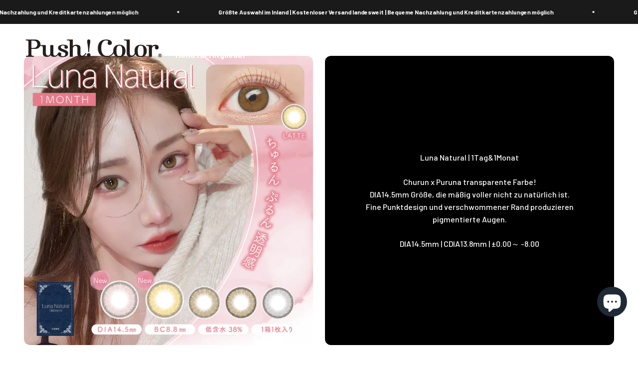

--- FILE ---
content_type: text/html; charset=utf-8
request_url: https://pushcolor.com/de-us/collections/luna-natural-1day-1month
body_size: 81505
content:
<!doctype html>

<html lang="de" dir="ltr">
  <head>
    <meta charset="utf-8">
    <meta name="viewport" content="width=device-width, initial-scale=1.0, height=device-height, minimum-scale=1.0, maximum-scale=1.0">
    <meta name="theme-color" content="#f6f6f6">

    <title>Luna Natural | 1Tag&amp;1Monat</title><meta name="description" content="Churun x Purun transparent färben! DIA 14.5mm Größe für eine moderate Menge an Abdeckung ohne zu natürlich zu sein. Das feine Punktdesign und der unscharfe Rand sorgen für ein leicht pigmentiertes Auge."><link rel="canonical" href="https://pushcolor.com/de-us/collections/luna-natural-1day-1month"><link rel="shortcut icon" href="//pushcolor.com/cdn/shop/files/75397c6a3f60809c86271d3439762845_78c6f329-f0cf-48aa-817e-435d6daf1a6d.png?v=1677130894&width=96">
      <link rel="apple-touch-icon" href="//pushcolor.com/cdn/shop/files/75397c6a3f60809c86271d3439762845_78c6f329-f0cf-48aa-817e-435d6daf1a6d.png?v=1677130894&width=180"><link rel="preconnect" href="https://cdn.shopify.com">
    <link rel="preconnect" href="https://fonts.shopifycdn.com" crossorigin>
    <link rel="dns-prefetch" href="https://productreviews.shopifycdn.com"><link rel="preload" href="//pushcolor.com/cdn/fonts/barlow/barlow_n7.691d1d11f150e857dcbc1c10ef03d825bc378d81.woff2" as="font" type="font/woff2" crossorigin><link rel="preload" href="//pushcolor.com/cdn/fonts/barlow/barlow_n5.a193a1990790eba0cc5cca569d23799830e90f07.woff2" as="font" type="font/woff2" crossorigin><meta property="og:type" content="website">
  <meta property="og:title" content="Luna Natural | 1Tag&amp;1Monat"><meta property="og:image" content="http://pushcolor.com/cdn/shop/collections/d95a14a915ef3842b897d3b5c77565ae.jpg?v=1675491139&width=2048">
  <meta property="og:image:secure_url" content="https://pushcolor.com/cdn/shop/collections/d95a14a915ef3842b897d3b5c77565ae.jpg?v=1675491139&width=2048">
  <meta property="og:image:width" content="1200">
  <meta property="og:image:height" content="628"><meta property="og:description" content="Churun x Purun transparent färben! DIA 14.5mm Größe für eine moderate Menge an Abdeckung ohne zu natürlich zu sein. Das feine Punktdesign und der unscharfe Rand sorgen für ein leicht pigmentiertes Auge."><meta property="og:url" content="https://pushcolor.com/de-us/collections/luna-natural-1day-1month">
<meta property="og:site_name" content="Push!Color | Color Contact Lens"><meta name="twitter:card" content="summary"><meta name="twitter:title" content="Luna Natural | 1Tag&1Monat">
  <meta name="twitter:description" content="Churun x Purun transparent färben!
DIA 14.5mm Größe für eine moderate Menge an Abdeckung ohne zu natürlich zu sein.
Das feine Punktdesign und der unscharfe Rand sorgen für ein leicht pigmentiertes Auge."><meta name="twitter:image" content="https://pushcolor.com/cdn/shop/collections/d95a14a915ef3842b897d3b5c77565ae.jpg?crop=center&height=1200&v=1675491139&width=1200">
  <meta name="twitter:image:alt" content="Luna Natural | 1day &amp; 1month"><script async crossorigin fetchpriority="high" src="/cdn/shopifycloud/importmap-polyfill/es-modules-shim.2.4.0.js"></script>
<script type="application/ld+json">
  {
    "@context": "https://schema.org",
    "@type": "BreadcrumbList",
    "itemListElement": [{
        "@type": "ListItem",
        "position": 1,
        "name": "Home",
        "item": "https://pushcolor.com"
      },{
            "@type": "ListItem",
            "position": 2,
            "name": "Luna Natural | 1Tag\u00261Monat",
            "item": "https://pushcolor.com/de-us/collections/luna-natural-1day-1month"
          }]
  }
</script><style>/* Typography (heading) */
  @font-face {
  font-family: Barlow;
  font-weight: 700;
  font-style: normal;
  font-display: fallback;
  src: url("//pushcolor.com/cdn/fonts/barlow/barlow_n7.691d1d11f150e857dcbc1c10ef03d825bc378d81.woff2") format("woff2"),
       url("//pushcolor.com/cdn/fonts/barlow/barlow_n7.4fdbb1cb7da0e2c2f88492243ffa2b4f91924840.woff") format("woff");
}

@font-face {
  font-family: Barlow;
  font-weight: 700;
  font-style: italic;
  font-display: fallback;
  src: url("//pushcolor.com/cdn/fonts/barlow/barlow_i7.50e19d6cc2ba5146fa437a5a7443c76d5d730103.woff2") format("woff2"),
       url("//pushcolor.com/cdn/fonts/barlow/barlow_i7.47e9f98f1b094d912e6fd631cc3fe93d9f40964f.woff") format("woff");
}

/* Typography (body) */
  @font-face {
  font-family: Barlow;
  font-weight: 500;
  font-style: normal;
  font-display: fallback;
  src: url("//pushcolor.com/cdn/fonts/barlow/barlow_n5.a193a1990790eba0cc5cca569d23799830e90f07.woff2") format("woff2"),
       url("//pushcolor.com/cdn/fonts/barlow/barlow_n5.ae31c82169b1dc0715609b8cc6a610b917808358.woff") format("woff");
}

@font-face {
  font-family: Barlow;
  font-weight: 500;
  font-style: italic;
  font-display: fallback;
  src: url("//pushcolor.com/cdn/fonts/barlow/barlow_i5.714d58286997b65cd479af615cfa9bb0a117a573.woff2") format("woff2"),
       url("//pushcolor.com/cdn/fonts/barlow/barlow_i5.0120f77e6447d3b5df4bbec8ad8c2d029d87fb21.woff") format("woff");
}

@font-face {
  font-family: Barlow;
  font-weight: 700;
  font-style: normal;
  font-display: fallback;
  src: url("//pushcolor.com/cdn/fonts/barlow/barlow_n7.691d1d11f150e857dcbc1c10ef03d825bc378d81.woff2") format("woff2"),
       url("//pushcolor.com/cdn/fonts/barlow/barlow_n7.4fdbb1cb7da0e2c2f88492243ffa2b4f91924840.woff") format("woff");
}

@font-face {
  font-family: Barlow;
  font-weight: 700;
  font-style: italic;
  font-display: fallback;
  src: url("//pushcolor.com/cdn/fonts/barlow/barlow_i7.50e19d6cc2ba5146fa437a5a7443c76d5d730103.woff2") format("woff2"),
       url("//pushcolor.com/cdn/fonts/barlow/barlow_i7.47e9f98f1b094d912e6fd631cc3fe93d9f40964f.woff") format("woff");
}

:root {
    /**
     * ---------------------------------------------------------------------
     * SPACING VARIABLES
     *
     * We are using a spacing inspired from frameworks like Tailwind CSS.
     * ---------------------------------------------------------------------
     */
    --spacing-0-5: 0.125rem; /* 2px */
    --spacing-1: 0.25rem; /* 4px */
    --spacing-1-5: 0.375rem; /* 6px */
    --spacing-2: 0.5rem; /* 8px */
    --spacing-2-5: 0.625rem; /* 10px */
    --spacing-3: 0.75rem; /* 12px */
    --spacing-3-5: 0.875rem; /* 14px */
    --spacing-4: 1rem; /* 16px */
    --spacing-4-5: 1.125rem; /* 18px */
    --spacing-5: 1.25rem; /* 20px */
    --spacing-5-5: 1.375rem; /* 22px */
    --spacing-6: 1.5rem; /* 24px */
    --spacing-6-5: 1.625rem; /* 26px */
    --spacing-7: 1.75rem; /* 28px */
    --spacing-7-5: 1.875rem; /* 30px */
    --spacing-8: 2rem; /* 32px */
    --spacing-8-5: 2.125rem; /* 34px */
    --spacing-9: 2.25rem; /* 36px */
    --spacing-9-5: 2.375rem; /* 38px */
    --spacing-10: 2.5rem; /* 40px */
    --spacing-11: 2.75rem; /* 44px */
    --spacing-12: 3rem; /* 48px */
    --spacing-14: 3.5rem; /* 56px */
    --spacing-16: 4rem; /* 64px */
    --spacing-18: 4.5rem; /* 72px */
    --spacing-20: 5rem; /* 80px */
    --spacing-24: 6rem; /* 96px */
    --spacing-28: 7rem; /* 112px */
    --spacing-32: 8rem; /* 128px */
    --spacing-36: 9rem; /* 144px */
    --spacing-40: 10rem; /* 160px */
    --spacing-44: 11rem; /* 176px */
    --spacing-48: 12rem; /* 192px */
    --spacing-52: 13rem; /* 208px */
    --spacing-56: 14rem; /* 224px */
    --spacing-60: 15rem; /* 240px */
    --spacing-64: 16rem; /* 256px */
    --spacing-72: 18rem; /* 288px */
    --spacing-80: 20rem; /* 320px */
    --spacing-96: 24rem; /* 384px */

    /* Container */
    --container-max-width: 1600px;
    --container-narrow-max-width: 1350px;
    --container-gutter: var(--spacing-5);
    --section-outer-spacing-block: var(--spacing-10);
    --section-inner-max-spacing-block: var(--spacing-9);
    --section-inner-spacing-inline: var(--container-gutter);
    --section-stack-spacing-block: var(--spacing-8);

    /* Grid gutter */
    --grid-gutter: var(--spacing-5);

    /* Product list settings */
    --product-list-row-gap: var(--spacing-8);
    --product-list-column-gap: var(--grid-gutter);

    /* Form settings */
    --input-gap: var(--spacing-2);
    --input-height: 2.625rem;
    --input-padding-inline: var(--spacing-4);

    /* Other sizes */
    --sticky-area-height: calc(var(--sticky-announcement-bar-enabled, 0) * var(--announcement-bar-height, 0px) + var(--sticky-header-enabled, 0) * var(--header-height, 0px));

    /* RTL support */
    --transform-logical-flip: 1;
    --transform-origin-start: left;
    --transform-origin-end: right;

    /**
     * ---------------------------------------------------------------------
     * TYPOGRAPHY
     * ---------------------------------------------------------------------
     */

    /* Font properties */
    --heading-font-family: Barlow, sans-serif;
    --heading-font-weight: 700;
    --heading-font-style: normal;
    --heading-text-transform: normal;
    --heading-letter-spacing: -0.02em;
    --text-font-family: Barlow, sans-serif;
    --text-font-weight: 500;
    --text-font-style: normal;
    --text-letter-spacing: 0.0em;

    /* Font sizes */
    --text-h0: 2.5rem;
    --text-h1: 1.75rem;
    --text-h2: 1.5rem;
    --text-h3: 1.375rem;
    --text-h4: 1.125rem;
    --text-h5: 1.125rem;
    --text-h6: 1rem;
    --text-xs: 0.6875rem;
    --text-sm: 0.75rem;
    --text-base: 0.875rem;
    --text-lg: 1.125rem;

    /**
     * ---------------------------------------------------------------------
     * COLORS
     * ---------------------------------------------------------------------
     */

    /* Color settings */--accent: 26 26 26;
    --text-primary: 26 26 26;
    --background-primary: 255 255 255;
    --dialog-background: 255 255 255;
    --border-color: var(--text-color, var(--text-primary)) / 0.12;

    /* Button colors */
    --button-background-primary: 26 26 26;
    --button-text-primary: 255 255 255;
    --button-background-secondary: 240 196 23;
    --button-text-secondary: 26 26 26;

    /* Status colors */
    --success-background: 224 244 232;
    --success-text: 0 163 65;
    --warning-background: 255 246 233;
    --warning-text: 255 183 74;
    --error-background: 254 231 231;
    --error-text: 248 58 58;

    /* Product colors */
    --on-sale-text: 248 58 58;
    --on-sale-badge-background: 248 58 58;
    --on-sale-badge-text: 255 255 255;
    --sold-out-badge-background: 0 0 0;
    --sold-out-badge-text: 255 255 255;
    --primary-badge-background: 248 58 58;
    --primary-badge-text: 255 255 255;
    --star-color: 255 183 74;
    --product-card-background: 255 255 255;
    --product-card-text: 26 26 26;

    /* Header colors */
    --header-background: 246 246 246;
    --header-text: 26 26 26;

    /* Footer colors */
    --footer-background: 255 255 255;
    --footer-text: 26 26 26;

    /* Rounded variables (used for border radius) */
    --rounded-xs: 0.25rem;
    --rounded-sm: 0.375rem;
    --rounded: 0.75rem;
    --rounded-lg: 1.5rem;
    --rounded-full: 9999px;

    --rounded-button: 3.75rem;
    --rounded-input: 0.5rem;

    /* Box shadow */
    --shadow-sm: 0 2px 8px rgb(var(--text-primary) / 0.1);
    --shadow: 0 5px 15px rgb(var(--text-primary) / 0.1);
    --shadow-md: 0 5px 30px rgb(var(--text-primary) / 0.1);
    --shadow-block: 0px 18px 50px rgb(var(--text-primary) / 0.1);

    /**
     * ---------------------------------------------------------------------
     * OTHER
     * ---------------------------------------------------------------------
     */

    --stagger-products-reveal-opacity: 0;
    --cursor-close-svg-url: url(//pushcolor.com/cdn/shop/t/111/assets/cursor-close.svg?v=147174565022153725511765345037);
    --cursor-zoom-in-svg-url: url(//pushcolor.com/cdn/shop/t/111/assets/cursor-zoom-in.svg?v=154953035094101115921765345037);
    --cursor-zoom-out-svg-url: url(//pushcolor.com/cdn/shop/t/111/assets/cursor-zoom-out.svg?v=16155520337305705181765345037);
    --checkmark-svg-url: url(//pushcolor.com/cdn/shop/t/111/assets/checkmark.svg?v=77552481021870063511765345037);
  }

  [dir="rtl"]:root {
    /* RTL support */
    --transform-logical-flip: -1;
    --transform-origin-start: right;
    --transform-origin-end: left;
  }

  @media screen and (min-width: 700px) {
    :root {
      /* Typography (font size) */
      --text-h0: 3.25rem;
      --text-h1: 2.25rem;
      --text-h2: 1.75rem;
      --text-h3: 1.625rem;
      --text-h4: 1.25rem;
      --text-h5: 1.25rem;
      --text-h6: 1.125rem;

      --text-xs: 0.75rem;
      --text-sm: 0.875rem;
      --text-base: 1.0rem;
      --text-lg: 1.25rem;

      /* Spacing */
      --container-gutter: 2rem;
      --section-outer-spacing-block: var(--spacing-14);
      --section-inner-max-spacing-block: var(--spacing-10);
      --section-inner-spacing-inline: var(--spacing-10);
      --section-stack-spacing-block: var(--spacing-12);

      /* Grid gutter */
      --grid-gutter: var(--spacing-6);

      /* Product list settings */
      --product-list-row-gap: var(--spacing-12);

      /* Form settings */
      --input-gap: 1rem;
      --input-height: 3.125rem;
      --input-padding-inline: var(--spacing-5);
    }
  }

  @media screen and (min-width: 1000px) {
    :root {
      /* Spacing settings */
      --container-gutter: var(--spacing-12);
      --section-outer-spacing-block: var(--spacing-16);
      --section-inner-max-spacing-block: var(--spacing-14);
      --section-inner-spacing-inline: var(--spacing-14);
      --section-stack-spacing-block: var(--spacing-12);
    }
  }

  @media screen and (min-width: 1150px) {
    :root {
      /* Spacing settings */
      --container-gutter: var(--spacing-12);
      --section-outer-spacing-block: var(--spacing-16);
      --section-inner-max-spacing-block: var(--spacing-14);
      --section-inner-spacing-inline: var(--spacing-14);
      --section-stack-spacing-block: var(--spacing-12);
    }
  }

  @media screen and (min-width: 1400px) {
    :root {
      /* Typography (font size) */
      --text-h0: 4rem;
      --text-h1: 3rem;
      --text-h2: 2.5rem;
      --text-h3: 1.75rem;
      --text-h4: 1.5rem;
      --text-h5: 1.25rem;
      --text-h6: 1.25rem;

      --section-outer-spacing-block: var(--spacing-20);
      --section-inner-max-spacing-block: var(--spacing-16);
      --section-inner-spacing-inline: var(--spacing-16);
    }
  }

  @media screen and (min-width: 1600px) {
    :root {
      --section-outer-spacing-block: var(--spacing-20);
      --section-inner-max-spacing-block: var(--spacing-18);
      --section-inner-spacing-inline: var(--spacing-18);
    }
  }

  /**
   * ---------------------------------------------------------------------
   * LIQUID DEPENDANT CSS
   *
   * Our main CSS is Liquid free, but some very specific features depend on
   * theme settings, so we have them here
   * ---------------------------------------------------------------------
   */@media screen and (pointer: fine) {
        .button:not([disabled]):hover, .btn:not([disabled]):hover, .shopify-payment-button__button--unbranded:not([disabled]):hover {
          --button-background-opacity: 0.85;
        }

        .button--subdued:not([disabled]):hover {
          --button-background: var(--text-color) / .05 !important;
        }
      }</style><script>
  // This allows to expose several variables to the global scope, to be used in scripts
  window.themeVariables = {
    settings: {
      showPageTransition: null,
      staggerProductsApparition: true,
      reduceDrawerAnimation: false,
      reduceMenuAnimation: false,
      headingApparition: "split_clip",
      pageType: "collection",
      moneyFormat: "\u003cspan class='money'\u003e￥{{amount_no_decimals}}\u003c\/span\u003e",
      moneyWithCurrencyFormat: "\u003cspan class='money'\u003e￥{{amount_no_decimals}}JPY\u003c\/span\u003e",
      currencyCodeEnabled: false,
      cartType: "popover",
      showDiscount: true,
      discountMode: "percentage",
      pageBackground: "#ffffff",
      textColor: "#1a1a1a"
    },

    strings: {
      addedToCartWithTitle: "{{ product_title }} wurde dem Warenkorb hinzugefügt.",
      accessibilityClose: "Schließen",
      accessibilityNext: "Vor",
      accessibilityPrevious: "Zurück",
      closeGallery: "Galerie schließen",
      zoomGallery: "Bild vergrößern",
      errorGallery: "Bild kann nicht geladen werden",
      searchNoResults: "Keine Treffer",
      addOrderNote: "Bestellhinweis hinzufügen",
      editOrderNote: "Bestellhinweis bearbeiten",
      shippingEstimatorNoResults: "Tut uns leid, aber wir verschicken leider nicht an deine Adresse.",
      shippingEstimatorOneResult: "Für deine Adresse gibt es einen Versandtarif:",
      shippingEstimatorMultipleResults: "Für deine Adresse gibt es mehrere Versandtarife:",
      shippingEstimatorError: "Beim Berechnen der Versandkosten ist ein Fehler aufgetreten:"
    },

    breakpoints: {
      'sm': 'screen and (min-width: 700px)',
      'md': 'screen and (min-width: 1000px)',
      'lg': 'screen and (min-width: 1150px)',
      'xl': 'screen and (min-width: 1400px)',

      'sm-max': 'screen and (max-width: 699px)',
      'md-max': 'screen and (max-width: 999px)',
      'lg-max': 'screen and (max-width: 1149px)',
      'xl-max': 'screen and (max-width: 1399px)'
    }
  };

  // For detecting native share
  document.documentElement.classList.add(`native-share--${navigator.share ? 'enabled' : 'disabled'}`);</script><script type="importmap">{
        "imports": {
          "vendor": "//pushcolor.com/cdn/shop/t/111/assets/vendor.min.js?v=150021648067352023321765344782",
          "theme": "//pushcolor.com/cdn/shop/t/111/assets/theme.js?v=40804283163904948221765344781",
          "photoswipe": "//pushcolor.com/cdn/shop/t/111/assets/photoswipe.min.js?v=13374349288281597431765344780"
        }
      }
    </script>

    <script type="module" src="//pushcolor.com/cdn/shop/t/111/assets/vendor.min.js?v=150021648067352023321765344782"></script>
    <script type="module" src="//pushcolor.com/cdn/shop/t/111/assets/theme.js?v=40804283163904948221765344781"></script>

    <script>window.performance && window.performance.mark && window.performance.mark('shopify.content_for_header.start');</script><meta name="google-site-verification" content="RZhU72jF-G5xh2A2rW6PsFYBOcVNlxoZTI5ci3wBX4U">
<meta name="google-site-verification" content="_d3_pUXQj0WtgtAYByZ3lmw4cTSRLTmKtR1dMgHr05c">
<meta name="facebook-domain-verification" content="3ukd9kvz5u6wxde03iymalalg9calq">
<meta id="shopify-digital-wallet" name="shopify-digital-wallet" content="/25452511312/digital_wallets/dialog">
<meta name="shopify-checkout-api-token" content="5d33b2fadcf8492ed73ba9d037608548">
<meta id="in-context-paypal-metadata" data-shop-id="25452511312" data-venmo-supported="false" data-environment="production" data-locale="de_DE" data-paypal-v4="true" data-currency="JPY">
<link rel="alternate" type="application/atom+xml" title="Feed" href="/de-us/collections/luna-natural-1day-1month.atom" />
<link rel="alternate" hreflang="x-default" href="https://pushcolor.com/collections/luna-natural-1day-1month">
<link rel="alternate" hreflang="ja" href="https://pushcolor.com/collections/luna-natural-1day-1month">
<link rel="alternate" hreflang="zh-Hans" href="https://pushcolor.com/zh/collections/luna-natural-1day-1month">
<link rel="alternate" hreflang="ko" href="https://pushcolor.com/ko/collections/luna-natural-1day-1month">
<link rel="alternate" hreflang="en" href="https://pushcolor.com/en/collections/luna-natural-1day-1month">
<link rel="alternate" hreflang="ms" href="https://pushcolor.com/ms/collections/luna-natural-1day-1month">
<link rel="alternate" hreflang="pt" href="https://pushcolor.com/pt/collections/luna-natural-1day-1month">
<link rel="alternate" hreflang="vi" href="https://pushcolor.com/vi/collections/luna-natural-1day-1month">
<link rel="alternate" hreflang="fr" href="https://pushcolor.com/fr/collections/luna-natural-1day-1month">
<link rel="alternate" hreflang="de" href="https://pushcolor.com/de/collections/luna-natural-1day-1month">
<link rel="alternate" hreflang="th" href="https://pushcolor.com/th/collections/luna-natural-1day-1month">
<link rel="alternate" hreflang="it" href="https://pushcolor.com/it/collections/luna-natural-1day-1month">
<link rel="alternate" hreflang="ar" href="https://pushcolor.com/ar/collections/luna-natural-1day-1month">
<link rel="alternate" hreflang="en-US" href="https://pushcolor.com/en-us/collections/luna-natural-1day-1month">
<link rel="alternate" hreflang="ja-US" href="https://pushcolor.com/ja-us/collections/luna-natural-1day-1month">
<link rel="alternate" hreflang="zh-Hans-US" href="https://pushcolor.com/zh-us/collections/luna-natural-1day-1month">
<link rel="alternate" hreflang="ko-US" href="https://pushcolor.com/ko-us/collections/luna-natural-1day-1month">
<link rel="alternate" hreflang="ms-US" href="https://pushcolor.com/ms-us/collections/luna-natural-1day-1month">
<link rel="alternate" hreflang="pt-US" href="https://pushcolor.com/pt-us/collections/luna-natural-1day-1month">
<link rel="alternate" hreflang="vi-US" href="https://pushcolor.com/vi-us/collections/luna-natural-1day-1month">
<link rel="alternate" hreflang="fr-US" href="https://pushcolor.com/fr-us/collections/luna-natural-1day-1month">
<link rel="alternate" hreflang="de-US" href="https://pushcolor.com/de-us/collections/luna-natural-1day-1month">
<link rel="alternate" hreflang="th-US" href="https://pushcolor.com/th-us/collections/luna-natural-1day-1month">
<link rel="alternate" hreflang="it-US" href="https://pushcolor.com/it-us/collections/luna-natural-1day-1month">
<link rel="alternate" hreflang="ar-US" href="https://pushcolor.com/ar-us/collections/luna-natural-1day-1month">
<link rel="alternate" hreflang="ar-AE" href="https://pushcolor.com/ar-ae/collections/luna-natural-1day-1month">
<link rel="alternate" hreflang="ja-AE" href="https://pushcolor.com/ja-ae/collections/luna-natural-1day-1month">
<link rel="alternate" hreflang="ms-AE" href="https://pushcolor.com/ms-ae/collections/luna-natural-1day-1month">
<link rel="alternate" hreflang="pt-AE" href="https://pushcolor.com/pt-ae/collections/luna-natural-1day-1month">
<link rel="alternate" hreflang="vi-AE" href="https://pushcolor.com/vi-ae/collections/luna-natural-1day-1month">
<link rel="alternate" hreflang="fr-AE" href="https://pushcolor.com/fr-ae/collections/luna-natural-1day-1month">
<link rel="alternate" hreflang="de-AE" href="https://pushcolor.com/de-ae/collections/luna-natural-1day-1month">
<link rel="alternate" hreflang="it-AE" href="https://pushcolor.com/it-ae/collections/luna-natural-1day-1month">
<link rel="alternate" hreflang="en-AE" href="https://pushcolor.com/en-ae/collections/luna-natural-1day-1month">
<link rel="alternate" hreflang="th-AE" href="https://pushcolor.com/th-ae/collections/luna-natural-1day-1month">
<link rel="alternate" hreflang="ko-AE" href="https://pushcolor.com/ko-ae/collections/luna-natural-1day-1month">
<link rel="alternate" hreflang="zh-Hans-AE" href="https://pushcolor.com/zh-ae/collections/luna-natural-1day-1month">
<link rel="alternate" hreflang="en-GB" href="https://pushcolor.com/en-uk/collections/luna-natural-1day-1month">
<link rel="alternate" hreflang="ja-GB" href="https://pushcolor.com/ja-uk/collections/luna-natural-1day-1month">
<link rel="alternate" hreflang="vi-GB" href="https://pushcolor.com/vi-uk/collections/luna-natural-1day-1month">
<link rel="alternate" hreflang="ms-GB" href="https://pushcolor.com/ms-uk/collections/luna-natural-1day-1month">
<link rel="alternate" hreflang="pt-GB" href="https://pushcolor.com/pt-uk/collections/luna-natural-1day-1month">
<link rel="alternate" hreflang="fr-GB" href="https://pushcolor.com/fr-uk/collections/luna-natural-1day-1month">
<link rel="alternate" hreflang="de-GB" href="https://pushcolor.com/de-uk/collections/luna-natural-1day-1month">
<link rel="alternate" hreflang="ar-GB" href="https://pushcolor.com/ar-uk/collections/luna-natural-1day-1month">
<link rel="alternate" hreflang="it-GB" href="https://pushcolor.com/it-uk/collections/luna-natural-1day-1month">
<link rel="alternate" hreflang="zh-Hans-GB" href="https://pushcolor.com/zh-uk/collections/luna-natural-1day-1month">
<link rel="alternate" hreflang="th-GB" href="https://pushcolor.com/th-uk/collections/luna-natural-1day-1month">
<link rel="alternate" hreflang="ko-GB" href="https://pushcolor.com/ko-uk/collections/luna-natural-1day-1month">
<link rel="alternate" hreflang="en-AU" href="https://pushcolor.com/en-au/collections/luna-natural-1day-1month">
<link rel="alternate" hreflang="ja-AU" href="https://pushcolor.com/ja-au/collections/luna-natural-1day-1month">
<link rel="alternate" hreflang="ms-AU" href="https://pushcolor.com/ms-au/collections/luna-natural-1day-1month">
<link rel="alternate" hreflang="de-AU" href="https://pushcolor.com/de-au/collections/luna-natural-1day-1month">
<link rel="alternate" hreflang="pt-AU" href="https://pushcolor.com/pt-au/collections/luna-natural-1day-1month">
<link rel="alternate" hreflang="fr-AU" href="https://pushcolor.com/fr-au/collections/luna-natural-1day-1month">
<link rel="alternate" hreflang="vi-AU" href="https://pushcolor.com/vi-au/collections/luna-natural-1day-1month">
<link rel="alternate" hreflang="it-AU" href="https://pushcolor.com/it-au/collections/luna-natural-1day-1month">
<link rel="alternate" hreflang="ar-AU" href="https://pushcolor.com/ar-au/collections/luna-natural-1day-1month">
<link rel="alternate" hreflang="zh-Hans-AU" href="https://pushcolor.com/zh-au/collections/luna-natural-1day-1month">
<link rel="alternate" hreflang="th-AU" href="https://pushcolor.com/th-au/collections/luna-natural-1day-1month">
<link rel="alternate" hreflang="ko-AU" href="https://pushcolor.com/ko-au/collections/luna-natural-1day-1month">
<link rel="alternate" hreflang="en-CA" href="https://pushcolor.com/en-ca/collections/luna-natural-1day-1month">
<link rel="alternate" hreflang="ar-CA" href="https://pushcolor.com/ar-ca/collections/luna-natural-1day-1month">
<link rel="alternate" hreflang="it-CA" href="https://pushcolor.com/it-ca/collections/luna-natural-1day-1month">
<link rel="alternate" hreflang="th-CA" href="https://pushcolor.com/th-ca/collections/luna-natural-1day-1month">
<link rel="alternate" hreflang="de-CA" href="https://pushcolor.com/de-ca/collections/luna-natural-1day-1month">
<link rel="alternate" hreflang="fr-CA" href="https://pushcolor.com/fr-ca/collections/luna-natural-1day-1month">
<link rel="alternate" hreflang="vi-CA" href="https://pushcolor.com/vi-ca/collections/luna-natural-1day-1month">
<link rel="alternate" hreflang="pt-CA" href="https://pushcolor.com/pt-ca/collections/luna-natural-1day-1month">
<link rel="alternate" hreflang="ms-CA" href="https://pushcolor.com/ms-ca/collections/luna-natural-1day-1month">
<link rel="alternate" hreflang="ko-CA" href="https://pushcolor.com/ko-ca/collections/luna-natural-1day-1month">
<link rel="alternate" hreflang="zh-Hant-CA" href="https://pushcolor.com/zh-ca/collections/luna-natural-1day-1month">
<link rel="alternate" hreflang="ja-CA" href="https://pushcolor.com/ja-ca/collections/luna-natural-1day-1month">
<link rel="alternate" hreflang="en-SG" href="https://pushcolor.com/en-sg/collections/luna-natural-1day-1month">
<link rel="alternate" hreflang="ja-SG" href="https://pushcolor.com/ja-sg/collections/luna-natural-1day-1month">
<link rel="alternate" hreflang="ms-SG" href="https://pushcolor.com/ms-sg/collections/luna-natural-1day-1month">
<link rel="alternate" hreflang="pt-SG" href="https://pushcolor.com/pt-sg/collections/luna-natural-1day-1month">
<link rel="alternate" hreflang="vi-SG" href="https://pushcolor.com/vi-sg/collections/luna-natural-1day-1month">
<link rel="alternate" hreflang="fr-SG" href="https://pushcolor.com/fr-sg/collections/luna-natural-1day-1month">
<link rel="alternate" hreflang="de-SG" href="https://pushcolor.com/de-sg/collections/luna-natural-1day-1month">
<link rel="alternate" hreflang="it-SG" href="https://pushcolor.com/it-sg/collections/luna-natural-1day-1month">
<link rel="alternate" hreflang="ar-SG" href="https://pushcolor.com/ar-sg/collections/luna-natural-1day-1month">
<link rel="alternate" hreflang="zh-Hans-SG" href="https://pushcolor.com/zh-sg/collections/luna-natural-1day-1month">
<link rel="alternate" hreflang="th-SG" href="https://pushcolor.com/th-sg/collections/luna-natural-1day-1month">
<link rel="alternate" hreflang="ko-SG" href="https://pushcolor.com/ko-sg/collections/luna-natural-1day-1month">
<link rel="alternate" hreflang="en-CH" href="https://pushcolor.com/en-ch/collections/luna-natural-1day-1month">
<link rel="alternate" hreflang="ja-CH" href="https://pushcolor.com/ja-ch/collections/luna-natural-1day-1month">
<link rel="alternate" hreflang="zh-Hans-CH" href="https://pushcolor.com/zh-ch/collections/luna-natural-1day-1month">
<link rel="alternate" hreflang="ko-CH" href="https://pushcolor.com/ko-ch/collections/luna-natural-1day-1month">
<link rel="alternate" hreflang="ms-CH" href="https://pushcolor.com/ms-ch/collections/luna-natural-1day-1month">
<link rel="alternate" hreflang="pt-CH" href="https://pushcolor.com/pt-ch/collections/luna-natural-1day-1month">
<link rel="alternate" hreflang="vi-CH" href="https://pushcolor.com/vi-ch/collections/luna-natural-1day-1month">
<link rel="alternate" hreflang="th-CH" href="https://pushcolor.com/th-ch/collections/luna-natural-1day-1month">
<link rel="alternate" hreflang="fr-CH" href="https://pushcolor.com/fr-ch/collections/luna-natural-1day-1month">
<link rel="alternate" hreflang="de-CH" href="https://pushcolor.com/de-ch/collections/luna-natural-1day-1month">
<link rel="alternate" hreflang="it-CH" href="https://pushcolor.com/it-ch/collections/luna-natural-1day-1month">
<link rel="alternate" hreflang="ar-CH" href="https://pushcolor.com/ar-ch/collections/luna-natural-1day-1month">
<link rel="alternate" hreflang="th-TH" href="https://pushcolor.com/th-th/collections/luna-natural-1day-1month">
<link rel="alternate" hreflang="ja-TH" href="https://pushcolor.com/ja-th/collections/luna-natural-1day-1month">
<link rel="alternate" hreflang="en-TH" href="https://pushcolor.com/en-th/collections/luna-natural-1day-1month">
<link rel="alternate" hreflang="ms-TH" href="https://pushcolor.com/ms-th/collections/luna-natural-1day-1month">
<link rel="alternate" hreflang="pt-TH" href="https://pushcolor.com/pt-th/collections/luna-natural-1day-1month">
<link rel="alternate" hreflang="vi-TH" href="https://pushcolor.com/vi-th/collections/luna-natural-1day-1month">
<link rel="alternate" hreflang="fr-TH" href="https://pushcolor.com/fr-th/collections/luna-natural-1day-1month">
<link rel="alternate" hreflang="de-TH" href="https://pushcolor.com/de-th/collections/luna-natural-1day-1month">
<link rel="alternate" hreflang="it-TH" href="https://pushcolor.com/it-th/collections/luna-natural-1day-1month">
<link rel="alternate" hreflang="ar-TH" href="https://pushcolor.com/ar-th/collections/luna-natural-1day-1month">
<link rel="alternate" hreflang="zh-Hans-TH" href="https://pushcolor.com/zh-th/collections/luna-natural-1day-1month">
<link rel="alternate" hreflang="ko-TH" href="https://pushcolor.com/ko-th/collections/luna-natural-1day-1month">
<link rel="alternate" hreflang="de-DE" href="https://pushcolor.com/de-de/collections/luna-natural-1day-1month">
<link rel="alternate" hreflang="ja-DE" href="https://pushcolor.com/ja-de/collections/luna-natural-1day-1month">
<link rel="alternate" hreflang="en-DE" href="https://pushcolor.com/en-de/collections/luna-natural-1day-1month">
<link rel="alternate" hreflang="ms-DE" href="https://pushcolor.com/ms-de/collections/luna-natural-1day-1month">
<link rel="alternate" hreflang="pt-DE" href="https://pushcolor.com/pt-de/collections/luna-natural-1day-1month">
<link rel="alternate" hreflang="vi-DE" href="https://pushcolor.com/vi-de/collections/luna-natural-1day-1month">
<link rel="alternate" hreflang="fr-DE" href="https://pushcolor.com/fr-de/collections/luna-natural-1day-1month">
<link rel="alternate" hreflang="it-DE" href="https://pushcolor.com/it-de/collections/luna-natural-1day-1month">
<link rel="alternate" hreflang="ar-DE" href="https://pushcolor.com/ar-de/collections/luna-natural-1day-1month">
<link rel="alternate" hreflang="zh-Hans-DE" href="https://pushcolor.com/zh-de/collections/luna-natural-1day-1month">
<link rel="alternate" hreflang="th-DE" href="https://pushcolor.com/th-de/collections/luna-natural-1day-1month">
<link rel="alternate" hreflang="ko-DE" href="https://pushcolor.com/ko-de/collections/luna-natural-1day-1month">
<link rel="alternate" hreflang="en-NZ" href="https://pushcolor.com/en-nz/collections/luna-natural-1day-1month">
<link rel="alternate" hreflang="ja-NZ" href="https://pushcolor.com/ja-nz/collections/luna-natural-1day-1month">
<link rel="alternate" hreflang="ms-NZ" href="https://pushcolor.com/ms-nz/collections/luna-natural-1day-1month">
<link rel="alternate" hreflang="pt-NZ" href="https://pushcolor.com/pt-nz/collections/luna-natural-1day-1month">
<link rel="alternate" hreflang="vi-NZ" href="https://pushcolor.com/vi-nz/collections/luna-natural-1day-1month">
<link rel="alternate" hreflang="de-NZ" href="https://pushcolor.com/de-nz/collections/luna-natural-1day-1month">
<link rel="alternate" hreflang="fr-NZ" href="https://pushcolor.com/fr-nz/collections/luna-natural-1day-1month">
<link rel="alternate" hreflang="it-NZ" href="https://pushcolor.com/it-nz/collections/luna-natural-1day-1month">
<link rel="alternate" hreflang="ar-NZ" href="https://pushcolor.com/ar-nz/collections/luna-natural-1day-1month">
<link rel="alternate" hreflang="zh-Hans-NZ" href="https://pushcolor.com/zh-nz/collections/luna-natural-1day-1month">
<link rel="alternate" hreflang="ko-NZ" href="https://pushcolor.com/ko-nz/collections/luna-natural-1day-1month">
<link rel="alternate" hreflang="th-NZ" href="https://pushcolor.com/th-nz/collections/luna-natural-1day-1month">
<link rel="alternate" hreflang="fr-FR" href="https://pushcolor.com/fr-fr/collections/luna-natural-1day-1month">
<link rel="alternate" hreflang="ja-FR" href="https://pushcolor.com/ja-fr/collections/luna-natural-1day-1month">
<link rel="alternate" hreflang="en-FR" href="https://pushcolor.com/en-fr/collections/luna-natural-1day-1month">
<link rel="alternate" hreflang="ms-FR" href="https://pushcolor.com/ms-fr/collections/luna-natural-1day-1month">
<link rel="alternate" hreflang="pt-FR" href="https://pushcolor.com/pt-fr/collections/luna-natural-1day-1month">
<link rel="alternate" hreflang="vi-FR" href="https://pushcolor.com/vi-fr/collections/luna-natural-1day-1month">
<link rel="alternate" hreflang="de-FR" href="https://pushcolor.com/de-fr/collections/luna-natural-1day-1month">
<link rel="alternate" hreflang="ar-FR" href="https://pushcolor.com/ar-fr/collections/luna-natural-1day-1month">
<link rel="alternate" hreflang="it-FR" href="https://pushcolor.com/it-fr/collections/luna-natural-1day-1month">
<link rel="alternate" hreflang="zh-Hans-FR" href="https://pushcolor.com/zh-fr/collections/luna-natural-1day-1month">
<link rel="alternate" hreflang="th-FR" href="https://pushcolor.com/th-fr/collections/luna-natural-1day-1month">
<link rel="alternate" hreflang="ko-FR" href="https://pushcolor.com/ko-fr/collections/luna-natural-1day-1month">
<link rel="alternate" hreflang="ms-MY" href="https://pushcolor.com/ms-my/collections/luna-natural-1day-1month">
<link rel="alternate" hreflang="ja-MY" href="https://pushcolor.com/ja-my/collections/luna-natural-1day-1month">
<link rel="alternate" hreflang="en-MY" href="https://pushcolor.com/en-my/collections/luna-natural-1day-1month">
<link rel="alternate" hreflang="pt-MY" href="https://pushcolor.com/pt-my/collections/luna-natural-1day-1month">
<link rel="alternate" hreflang="vi-MY" href="https://pushcolor.com/vi-my/collections/luna-natural-1day-1month">
<link rel="alternate" hreflang="fr-MY" href="https://pushcolor.com/fr-my/collections/luna-natural-1day-1month">
<link rel="alternate" hreflang="de-MY" href="https://pushcolor.com/de-my/collections/luna-natural-1day-1month">
<link rel="alternate" hreflang="it-MY" href="https://pushcolor.com/it-my/collections/luna-natural-1day-1month">
<link rel="alternate" hreflang="ar-MY" href="https://pushcolor.com/ar-my/collections/luna-natural-1day-1month">
<link rel="alternate" hreflang="zh-Hans-MY" href="https://pushcolor.com/zh-my/collections/luna-natural-1day-1month">
<link rel="alternate" hreflang="ko-MY" href="https://pushcolor.com/ko-my/collections/luna-natural-1day-1month">
<link rel="alternate" hreflang="th-MY" href="https://pushcolor.com/th-my/collections/luna-natural-1day-1month">
<link rel="alternate" hreflang="en-RU" href="https://pushcolor.com/en-ru/collections/luna-natural-1day-1month">
<link rel="alternate" hreflang="ja-RU" href="https://pushcolor.com/ja-ru/collections/luna-natural-1day-1month">
<link rel="alternate" hreflang="ar-RU" href="https://pushcolor.com/ar-ru/collections/luna-natural-1day-1month">
<link rel="alternate" hreflang="it-RU" href="https://pushcolor.com/it-ru/collections/luna-natural-1day-1month">
<link rel="alternate" hreflang="th-RU" href="https://pushcolor.com/th-ru/collections/luna-natural-1day-1month">
<link rel="alternate" hreflang="de-RU" href="https://pushcolor.com/de-ru/collections/luna-natural-1day-1month">
<link rel="alternate" hreflang="fr-RU" href="https://pushcolor.com/fr-ru/collections/luna-natural-1day-1month">
<link rel="alternate" hreflang="vi-RU" href="https://pushcolor.com/vi-ru/collections/luna-natural-1day-1month">
<link rel="alternate" hreflang="pt-RU" href="https://pushcolor.com/pt-ru/collections/luna-natural-1day-1month">
<link rel="alternate" hreflang="ms-RU" href="https://pushcolor.com/ms-ru/collections/luna-natural-1day-1month">
<link rel="alternate" hreflang="ko-RU" href="https://pushcolor.com/ko-ru/collections/luna-natural-1day-1month">
<link rel="alternate" hreflang="zh-Hans-RU" href="https://pushcolor.com/zh-ru/collections/luna-natural-1day-1month">
<link rel="alternate" hreflang="zh-Hans-CN" href="https://pushcolor.com/zh-cn/collections/luna-natural-1day-1month">
<link rel="alternate" hreflang="ja-CN" href="https://pushcolor.com/ja-cn/collections/luna-natural-1day-1month">
<link rel="alternate" hreflang="ms-CN" href="https://pushcolor.com/ms-cn/collections/luna-natural-1day-1month">
<link rel="alternate" hreflang="pt-CN" href="https://pushcolor.com/pt-cn/collections/luna-natural-1day-1month">
<link rel="alternate" hreflang="vi-CN" href="https://pushcolor.com/vi-cn/collections/luna-natural-1day-1month">
<link rel="alternate" hreflang="fr-CN" href="https://pushcolor.com/fr-cn/collections/luna-natural-1day-1month">
<link rel="alternate" hreflang="de-CN" href="https://pushcolor.com/de-cn/collections/luna-natural-1day-1month">
<link rel="alternate" hreflang="it-CN" href="https://pushcolor.com/it-cn/collections/luna-natural-1day-1month">
<link rel="alternate" hreflang="ar-CN" href="https://pushcolor.com/ar-cn/collections/luna-natural-1day-1month">
<link rel="alternate" hreflang="en-CN" href="https://pushcolor.com/en-cn/collections/luna-natural-1day-1month">
<link rel="alternate" hreflang="th-CN" href="https://pushcolor.com/th-cn/collections/luna-natural-1day-1month">
<link rel="alternate" hreflang="ko-CN" href="https://pushcolor.com/ko-cn/collections/luna-natural-1day-1month">
<link rel="alternate" hreflang="en-MO" href="https://pushcolor.com/en-mo/collections/luna-natural-1day-1month">
<link rel="alternate" hreflang="ja-MO" href="https://pushcolor.com/ja-mo/collections/luna-natural-1day-1month">
<link rel="alternate" hreflang="ms-MO" href="https://pushcolor.com/ms-mo/collections/luna-natural-1day-1month">
<link rel="alternate" hreflang="pt-MO" href="https://pushcolor.com/pt-mo/collections/luna-natural-1day-1month">
<link rel="alternate" hreflang="vi-MO" href="https://pushcolor.com/vi-mo/collections/luna-natural-1day-1month">
<link rel="alternate" hreflang="fr-MO" href="https://pushcolor.com/fr-mo/collections/luna-natural-1day-1month">
<link rel="alternate" hreflang="de-MO" href="https://pushcolor.com/de-mo/collections/luna-natural-1day-1month">
<link rel="alternate" hreflang="it-MO" href="https://pushcolor.com/it-mo/collections/luna-natural-1day-1month">
<link rel="alternate" hreflang="ar-MO" href="https://pushcolor.com/ar-mo/collections/luna-natural-1day-1month">
<link rel="alternate" hreflang="zh-Hant-MO" href="https://pushcolor.com/zh-mo/collections/luna-natural-1day-1month">
<link rel="alternate" hreflang="ko-MO" href="https://pushcolor.com/ko-mo/collections/luna-natural-1day-1month">
<link rel="alternate" hreflang="th-MO" href="https://pushcolor.com/th-mo/collections/luna-natural-1day-1month">
<link rel="alternate" hreflang="en-HK" href="https://pushcolor.com/en-hk/collections/luna-natural-1day-1month">
<link rel="alternate" hreflang="ja-HK" href="https://pushcolor.com/ja-hk/collections/luna-natural-1day-1month">
<link rel="alternate" hreflang="ms-HK" href="https://pushcolor.com/ms-hk/collections/luna-natural-1day-1month">
<link rel="alternate" hreflang="pt-HK" href="https://pushcolor.com/pt-hk/collections/luna-natural-1day-1month">
<link rel="alternate" hreflang="vi-HK" href="https://pushcolor.com/vi-hk/collections/luna-natural-1day-1month">
<link rel="alternate" hreflang="fr-HK" href="https://pushcolor.com/fr-hk/collections/luna-natural-1day-1month">
<link rel="alternate" hreflang="de-HK" href="https://pushcolor.com/de-hk/collections/luna-natural-1day-1month">
<link rel="alternate" hreflang="it-HK" href="https://pushcolor.com/it-hk/collections/luna-natural-1day-1month">
<link rel="alternate" hreflang="ar-HK" href="https://pushcolor.com/ar-hk/collections/luna-natural-1day-1month">
<link rel="alternate" hreflang="zh-Hant-HK" href="https://pushcolor.com/zh-hk/collections/luna-natural-1day-1month">
<link rel="alternate" hreflang="th-HK" href="https://pushcolor.com/th-hk/collections/luna-natural-1day-1month">
<link rel="alternate" hreflang="ko-HK" href="https://pushcolor.com/ko-hk/collections/luna-natural-1day-1month">
<link rel="alternate" hreflang="zh-Hant-TW" href="https://pushcolor.com/zh-tw/collections/luna-natural-1day-1month">
<link rel="alternate" hreflang="ja-TW" href="https://pushcolor.com/ja-tw/collections/luna-natural-1day-1month">
<link rel="alternate" hreflang="ms-TW" href="https://pushcolor.com/ms-tw/collections/luna-natural-1day-1month">
<link rel="alternate" hreflang="en-TW" href="https://pushcolor.com/en-tw/collections/luna-natural-1day-1month">
<link rel="alternate" hreflang="pt-TW" href="https://pushcolor.com/pt-tw/collections/luna-natural-1day-1month">
<link rel="alternate" hreflang="vi-TW" href="https://pushcolor.com/vi-tw/collections/luna-natural-1day-1month">
<link rel="alternate" hreflang="fr-TW" href="https://pushcolor.com/fr-tw/collections/luna-natural-1day-1month">
<link rel="alternate" hreflang="de-TW" href="https://pushcolor.com/de-tw/collections/luna-natural-1day-1month">
<link rel="alternate" hreflang="ar-TW" href="https://pushcolor.com/ar-tw/collections/luna-natural-1day-1month">
<link rel="alternate" hreflang="it-TW" href="https://pushcolor.com/it-tw/collections/luna-natural-1day-1month">
<link rel="alternate" hreflang="th-TW" href="https://pushcolor.com/th-tw/collections/luna-natural-1day-1month">
<link rel="alternate" hreflang="ko-TW" href="https://pushcolor.com/ko-tw/collections/luna-natural-1day-1month">
<link rel="alternate" hreflang="en-AC" href="https://global.pushcolor.com/collections/luna-natural-1day-1month">
<link rel="alternate" hreflang="ja-AC" href="https://global.pushcolor.com/ja/collections/luna-natural-1day-1month">
<link rel="alternate" hreflang="ms-AC" href="https://global.pushcolor.com/ms/collections/luna-natural-1day-1month">
<link rel="alternate" hreflang="pt-AC" href="https://global.pushcolor.com/pt-pt/collections/luna-natural-1day-1month">
<link rel="alternate" hreflang="vi-AC" href="https://global.pushcolor.com/vi/collections/luna-natural-1day-1month">
<link rel="alternate" hreflang="de-AC" href="https://global.pushcolor.com/de/collections/luna-natural-1day-1month">
<link rel="alternate" hreflang="fr-AC" href="https://global.pushcolor.com/fr/collections/luna-natural-1day-1month">
<link rel="alternate" hreflang="it-AC" href="https://global.pushcolor.com/it/collections/luna-natural-1day-1month">
<link rel="alternate" hreflang="ar-AC" href="https://global.pushcolor.com/ar/collections/luna-natural-1day-1month">
<link rel="alternate" hreflang="zh-Hans-AC" href="https://global.pushcolor.com/zh-cn/collections/luna-natural-1day-1month">
<link rel="alternate" hreflang="th-AC" href="https://global.pushcolor.com/th/collections/luna-natural-1day-1month">
<link rel="alternate" hreflang="ko-AC" href="https://global.pushcolor.com/ko/collections/luna-natural-1day-1month">
<link rel="alternate" hreflang="en-AD" href="https://global.pushcolor.com/collections/luna-natural-1day-1month">
<link rel="alternate" hreflang="ja-AD" href="https://global.pushcolor.com/ja/collections/luna-natural-1day-1month">
<link rel="alternate" hreflang="ms-AD" href="https://global.pushcolor.com/ms/collections/luna-natural-1day-1month">
<link rel="alternate" hreflang="pt-AD" href="https://global.pushcolor.com/pt-pt/collections/luna-natural-1day-1month">
<link rel="alternate" hreflang="vi-AD" href="https://global.pushcolor.com/vi/collections/luna-natural-1day-1month">
<link rel="alternate" hreflang="de-AD" href="https://global.pushcolor.com/de/collections/luna-natural-1day-1month">
<link rel="alternate" hreflang="fr-AD" href="https://global.pushcolor.com/fr/collections/luna-natural-1day-1month">
<link rel="alternate" hreflang="it-AD" href="https://global.pushcolor.com/it/collections/luna-natural-1day-1month">
<link rel="alternate" hreflang="ar-AD" href="https://global.pushcolor.com/ar/collections/luna-natural-1day-1month">
<link rel="alternate" hreflang="zh-Hans-AD" href="https://global.pushcolor.com/zh-cn/collections/luna-natural-1day-1month">
<link rel="alternate" hreflang="th-AD" href="https://global.pushcolor.com/th/collections/luna-natural-1day-1month">
<link rel="alternate" hreflang="ko-AD" href="https://global.pushcolor.com/ko/collections/luna-natural-1day-1month">
<link rel="alternate" hreflang="en-AF" href="https://global.pushcolor.com/collections/luna-natural-1day-1month">
<link rel="alternate" hreflang="ja-AF" href="https://global.pushcolor.com/ja/collections/luna-natural-1day-1month">
<link rel="alternate" hreflang="ms-AF" href="https://global.pushcolor.com/ms/collections/luna-natural-1day-1month">
<link rel="alternate" hreflang="pt-AF" href="https://global.pushcolor.com/pt-pt/collections/luna-natural-1day-1month">
<link rel="alternate" hreflang="vi-AF" href="https://global.pushcolor.com/vi/collections/luna-natural-1day-1month">
<link rel="alternate" hreflang="de-AF" href="https://global.pushcolor.com/de/collections/luna-natural-1day-1month">
<link rel="alternate" hreflang="fr-AF" href="https://global.pushcolor.com/fr/collections/luna-natural-1day-1month">
<link rel="alternate" hreflang="it-AF" href="https://global.pushcolor.com/it/collections/luna-natural-1day-1month">
<link rel="alternate" hreflang="ar-AF" href="https://global.pushcolor.com/ar/collections/luna-natural-1day-1month">
<link rel="alternate" hreflang="zh-Hans-AF" href="https://global.pushcolor.com/zh-cn/collections/luna-natural-1day-1month">
<link rel="alternate" hreflang="th-AF" href="https://global.pushcolor.com/th/collections/luna-natural-1day-1month">
<link rel="alternate" hreflang="ko-AF" href="https://global.pushcolor.com/ko/collections/luna-natural-1day-1month">
<link rel="alternate" hreflang="en-AG" href="https://global.pushcolor.com/collections/luna-natural-1day-1month">
<link rel="alternate" hreflang="ja-AG" href="https://global.pushcolor.com/ja/collections/luna-natural-1day-1month">
<link rel="alternate" hreflang="ms-AG" href="https://global.pushcolor.com/ms/collections/luna-natural-1day-1month">
<link rel="alternate" hreflang="pt-AG" href="https://global.pushcolor.com/pt-pt/collections/luna-natural-1day-1month">
<link rel="alternate" hreflang="vi-AG" href="https://global.pushcolor.com/vi/collections/luna-natural-1day-1month">
<link rel="alternate" hreflang="de-AG" href="https://global.pushcolor.com/de/collections/luna-natural-1day-1month">
<link rel="alternate" hreflang="fr-AG" href="https://global.pushcolor.com/fr/collections/luna-natural-1day-1month">
<link rel="alternate" hreflang="it-AG" href="https://global.pushcolor.com/it/collections/luna-natural-1day-1month">
<link rel="alternate" hreflang="ar-AG" href="https://global.pushcolor.com/ar/collections/luna-natural-1day-1month">
<link rel="alternate" hreflang="zh-Hans-AG" href="https://global.pushcolor.com/zh-cn/collections/luna-natural-1day-1month">
<link rel="alternate" hreflang="th-AG" href="https://global.pushcolor.com/th/collections/luna-natural-1day-1month">
<link rel="alternate" hreflang="ko-AG" href="https://global.pushcolor.com/ko/collections/luna-natural-1day-1month">
<link rel="alternate" hreflang="en-AI" href="https://global.pushcolor.com/collections/luna-natural-1day-1month">
<link rel="alternate" hreflang="ja-AI" href="https://global.pushcolor.com/ja/collections/luna-natural-1day-1month">
<link rel="alternate" hreflang="ms-AI" href="https://global.pushcolor.com/ms/collections/luna-natural-1day-1month">
<link rel="alternate" hreflang="pt-AI" href="https://global.pushcolor.com/pt-pt/collections/luna-natural-1day-1month">
<link rel="alternate" hreflang="vi-AI" href="https://global.pushcolor.com/vi/collections/luna-natural-1day-1month">
<link rel="alternate" hreflang="de-AI" href="https://global.pushcolor.com/de/collections/luna-natural-1day-1month">
<link rel="alternate" hreflang="fr-AI" href="https://global.pushcolor.com/fr/collections/luna-natural-1day-1month">
<link rel="alternate" hreflang="it-AI" href="https://global.pushcolor.com/it/collections/luna-natural-1day-1month">
<link rel="alternate" hreflang="ar-AI" href="https://global.pushcolor.com/ar/collections/luna-natural-1day-1month">
<link rel="alternate" hreflang="zh-Hans-AI" href="https://global.pushcolor.com/zh-cn/collections/luna-natural-1day-1month">
<link rel="alternate" hreflang="th-AI" href="https://global.pushcolor.com/th/collections/luna-natural-1day-1month">
<link rel="alternate" hreflang="ko-AI" href="https://global.pushcolor.com/ko/collections/luna-natural-1day-1month">
<link rel="alternate" hreflang="en-AL" href="https://global.pushcolor.com/collections/luna-natural-1day-1month">
<link rel="alternate" hreflang="ja-AL" href="https://global.pushcolor.com/ja/collections/luna-natural-1day-1month">
<link rel="alternate" hreflang="ms-AL" href="https://global.pushcolor.com/ms/collections/luna-natural-1day-1month">
<link rel="alternate" hreflang="pt-AL" href="https://global.pushcolor.com/pt-pt/collections/luna-natural-1day-1month">
<link rel="alternate" hreflang="vi-AL" href="https://global.pushcolor.com/vi/collections/luna-natural-1day-1month">
<link rel="alternate" hreflang="de-AL" href="https://global.pushcolor.com/de/collections/luna-natural-1day-1month">
<link rel="alternate" hreflang="fr-AL" href="https://global.pushcolor.com/fr/collections/luna-natural-1day-1month">
<link rel="alternate" hreflang="it-AL" href="https://global.pushcolor.com/it/collections/luna-natural-1day-1month">
<link rel="alternate" hreflang="ar-AL" href="https://global.pushcolor.com/ar/collections/luna-natural-1day-1month">
<link rel="alternate" hreflang="zh-Hans-AL" href="https://global.pushcolor.com/zh-cn/collections/luna-natural-1day-1month">
<link rel="alternate" hreflang="th-AL" href="https://global.pushcolor.com/th/collections/luna-natural-1day-1month">
<link rel="alternate" hreflang="ko-AL" href="https://global.pushcolor.com/ko/collections/luna-natural-1day-1month">
<link rel="alternate" hreflang="en-AM" href="https://global.pushcolor.com/collections/luna-natural-1day-1month">
<link rel="alternate" hreflang="ja-AM" href="https://global.pushcolor.com/ja/collections/luna-natural-1day-1month">
<link rel="alternate" hreflang="ms-AM" href="https://global.pushcolor.com/ms/collections/luna-natural-1day-1month">
<link rel="alternate" hreflang="pt-AM" href="https://global.pushcolor.com/pt-pt/collections/luna-natural-1day-1month">
<link rel="alternate" hreflang="vi-AM" href="https://global.pushcolor.com/vi/collections/luna-natural-1day-1month">
<link rel="alternate" hreflang="de-AM" href="https://global.pushcolor.com/de/collections/luna-natural-1day-1month">
<link rel="alternate" hreflang="fr-AM" href="https://global.pushcolor.com/fr/collections/luna-natural-1day-1month">
<link rel="alternate" hreflang="it-AM" href="https://global.pushcolor.com/it/collections/luna-natural-1day-1month">
<link rel="alternate" hreflang="ar-AM" href="https://global.pushcolor.com/ar/collections/luna-natural-1day-1month">
<link rel="alternate" hreflang="zh-Hans-AM" href="https://global.pushcolor.com/zh-cn/collections/luna-natural-1day-1month">
<link rel="alternate" hreflang="th-AM" href="https://global.pushcolor.com/th/collections/luna-natural-1day-1month">
<link rel="alternate" hreflang="ko-AM" href="https://global.pushcolor.com/ko/collections/luna-natural-1day-1month">
<link rel="alternate" hreflang="en-AO" href="https://global.pushcolor.com/collections/luna-natural-1day-1month">
<link rel="alternate" hreflang="ja-AO" href="https://global.pushcolor.com/ja/collections/luna-natural-1day-1month">
<link rel="alternate" hreflang="ms-AO" href="https://global.pushcolor.com/ms/collections/luna-natural-1day-1month">
<link rel="alternate" hreflang="pt-AO" href="https://global.pushcolor.com/pt-pt/collections/luna-natural-1day-1month">
<link rel="alternate" hreflang="vi-AO" href="https://global.pushcolor.com/vi/collections/luna-natural-1day-1month">
<link rel="alternate" hreflang="de-AO" href="https://global.pushcolor.com/de/collections/luna-natural-1day-1month">
<link rel="alternate" hreflang="fr-AO" href="https://global.pushcolor.com/fr/collections/luna-natural-1day-1month">
<link rel="alternate" hreflang="it-AO" href="https://global.pushcolor.com/it/collections/luna-natural-1day-1month">
<link rel="alternate" hreflang="ar-AO" href="https://global.pushcolor.com/ar/collections/luna-natural-1day-1month">
<link rel="alternate" hreflang="zh-Hans-AO" href="https://global.pushcolor.com/zh-cn/collections/luna-natural-1day-1month">
<link rel="alternate" hreflang="th-AO" href="https://global.pushcolor.com/th/collections/luna-natural-1day-1month">
<link rel="alternate" hreflang="ko-AO" href="https://global.pushcolor.com/ko/collections/luna-natural-1day-1month">
<link rel="alternate" hreflang="en-AT" href="https://global.pushcolor.com/collections/luna-natural-1day-1month">
<link rel="alternate" hreflang="ja-AT" href="https://global.pushcolor.com/ja/collections/luna-natural-1day-1month">
<link rel="alternate" hreflang="ms-AT" href="https://global.pushcolor.com/ms/collections/luna-natural-1day-1month">
<link rel="alternate" hreflang="pt-AT" href="https://global.pushcolor.com/pt-pt/collections/luna-natural-1day-1month">
<link rel="alternate" hreflang="vi-AT" href="https://global.pushcolor.com/vi/collections/luna-natural-1day-1month">
<link rel="alternate" hreflang="de-AT" href="https://global.pushcolor.com/de/collections/luna-natural-1day-1month">
<link rel="alternate" hreflang="fr-AT" href="https://global.pushcolor.com/fr/collections/luna-natural-1day-1month">
<link rel="alternate" hreflang="it-AT" href="https://global.pushcolor.com/it/collections/luna-natural-1day-1month">
<link rel="alternate" hreflang="ar-AT" href="https://global.pushcolor.com/ar/collections/luna-natural-1day-1month">
<link rel="alternate" hreflang="zh-Hans-AT" href="https://global.pushcolor.com/zh-cn/collections/luna-natural-1day-1month">
<link rel="alternate" hreflang="th-AT" href="https://global.pushcolor.com/th/collections/luna-natural-1day-1month">
<link rel="alternate" hreflang="ko-AT" href="https://global.pushcolor.com/ko/collections/luna-natural-1day-1month">
<link rel="alternate" hreflang="en-AW" href="https://global.pushcolor.com/collections/luna-natural-1day-1month">
<link rel="alternate" hreflang="ja-AW" href="https://global.pushcolor.com/ja/collections/luna-natural-1day-1month">
<link rel="alternate" hreflang="ms-AW" href="https://global.pushcolor.com/ms/collections/luna-natural-1day-1month">
<link rel="alternate" hreflang="pt-AW" href="https://global.pushcolor.com/pt-pt/collections/luna-natural-1day-1month">
<link rel="alternate" hreflang="vi-AW" href="https://global.pushcolor.com/vi/collections/luna-natural-1day-1month">
<link rel="alternate" hreflang="de-AW" href="https://global.pushcolor.com/de/collections/luna-natural-1day-1month">
<link rel="alternate" hreflang="fr-AW" href="https://global.pushcolor.com/fr/collections/luna-natural-1day-1month">
<link rel="alternate" hreflang="it-AW" href="https://global.pushcolor.com/it/collections/luna-natural-1day-1month">
<link rel="alternate" hreflang="ar-AW" href="https://global.pushcolor.com/ar/collections/luna-natural-1day-1month">
<link rel="alternate" hreflang="zh-Hans-AW" href="https://global.pushcolor.com/zh-cn/collections/luna-natural-1day-1month">
<link rel="alternate" hreflang="th-AW" href="https://global.pushcolor.com/th/collections/luna-natural-1day-1month">
<link rel="alternate" hreflang="ko-AW" href="https://global.pushcolor.com/ko/collections/luna-natural-1day-1month">
<link rel="alternate" hreflang="en-AX" href="https://global.pushcolor.com/collections/luna-natural-1day-1month">
<link rel="alternate" hreflang="ja-AX" href="https://global.pushcolor.com/ja/collections/luna-natural-1day-1month">
<link rel="alternate" hreflang="ms-AX" href="https://global.pushcolor.com/ms/collections/luna-natural-1day-1month">
<link rel="alternate" hreflang="pt-AX" href="https://global.pushcolor.com/pt-pt/collections/luna-natural-1day-1month">
<link rel="alternate" hreflang="vi-AX" href="https://global.pushcolor.com/vi/collections/luna-natural-1day-1month">
<link rel="alternate" hreflang="de-AX" href="https://global.pushcolor.com/de/collections/luna-natural-1day-1month">
<link rel="alternate" hreflang="fr-AX" href="https://global.pushcolor.com/fr/collections/luna-natural-1day-1month">
<link rel="alternate" hreflang="it-AX" href="https://global.pushcolor.com/it/collections/luna-natural-1day-1month">
<link rel="alternate" hreflang="ar-AX" href="https://global.pushcolor.com/ar/collections/luna-natural-1day-1month">
<link rel="alternate" hreflang="zh-Hans-AX" href="https://global.pushcolor.com/zh-cn/collections/luna-natural-1day-1month">
<link rel="alternate" hreflang="th-AX" href="https://global.pushcolor.com/th/collections/luna-natural-1day-1month">
<link rel="alternate" hreflang="ko-AX" href="https://global.pushcolor.com/ko/collections/luna-natural-1day-1month">
<link rel="alternate" hreflang="en-BA" href="https://global.pushcolor.com/collections/luna-natural-1day-1month">
<link rel="alternate" hreflang="ja-BA" href="https://global.pushcolor.com/ja/collections/luna-natural-1day-1month">
<link rel="alternate" hreflang="ms-BA" href="https://global.pushcolor.com/ms/collections/luna-natural-1day-1month">
<link rel="alternate" hreflang="pt-BA" href="https://global.pushcolor.com/pt-pt/collections/luna-natural-1day-1month">
<link rel="alternate" hreflang="vi-BA" href="https://global.pushcolor.com/vi/collections/luna-natural-1day-1month">
<link rel="alternate" hreflang="de-BA" href="https://global.pushcolor.com/de/collections/luna-natural-1day-1month">
<link rel="alternate" hreflang="fr-BA" href="https://global.pushcolor.com/fr/collections/luna-natural-1day-1month">
<link rel="alternate" hreflang="it-BA" href="https://global.pushcolor.com/it/collections/luna-natural-1day-1month">
<link rel="alternate" hreflang="ar-BA" href="https://global.pushcolor.com/ar/collections/luna-natural-1day-1month">
<link rel="alternate" hreflang="zh-Hans-BA" href="https://global.pushcolor.com/zh-cn/collections/luna-natural-1day-1month">
<link rel="alternate" hreflang="th-BA" href="https://global.pushcolor.com/th/collections/luna-natural-1day-1month">
<link rel="alternate" hreflang="ko-BA" href="https://global.pushcolor.com/ko/collections/luna-natural-1day-1month">
<link rel="alternate" hreflang="en-BB" href="https://global.pushcolor.com/collections/luna-natural-1day-1month">
<link rel="alternate" hreflang="ja-BB" href="https://global.pushcolor.com/ja/collections/luna-natural-1day-1month">
<link rel="alternate" hreflang="ms-BB" href="https://global.pushcolor.com/ms/collections/luna-natural-1day-1month">
<link rel="alternate" hreflang="pt-BB" href="https://global.pushcolor.com/pt-pt/collections/luna-natural-1day-1month">
<link rel="alternate" hreflang="vi-BB" href="https://global.pushcolor.com/vi/collections/luna-natural-1day-1month">
<link rel="alternate" hreflang="de-BB" href="https://global.pushcolor.com/de/collections/luna-natural-1day-1month">
<link rel="alternate" hreflang="fr-BB" href="https://global.pushcolor.com/fr/collections/luna-natural-1day-1month">
<link rel="alternate" hreflang="it-BB" href="https://global.pushcolor.com/it/collections/luna-natural-1day-1month">
<link rel="alternate" hreflang="ar-BB" href="https://global.pushcolor.com/ar/collections/luna-natural-1day-1month">
<link rel="alternate" hreflang="zh-Hans-BB" href="https://global.pushcolor.com/zh-cn/collections/luna-natural-1day-1month">
<link rel="alternate" hreflang="th-BB" href="https://global.pushcolor.com/th/collections/luna-natural-1day-1month">
<link rel="alternate" hreflang="ko-BB" href="https://global.pushcolor.com/ko/collections/luna-natural-1day-1month">
<link rel="alternate" hreflang="en-BD" href="https://global.pushcolor.com/collections/luna-natural-1day-1month">
<link rel="alternate" hreflang="ja-BD" href="https://global.pushcolor.com/ja/collections/luna-natural-1day-1month">
<link rel="alternate" hreflang="ms-BD" href="https://global.pushcolor.com/ms/collections/luna-natural-1day-1month">
<link rel="alternate" hreflang="pt-BD" href="https://global.pushcolor.com/pt-pt/collections/luna-natural-1day-1month">
<link rel="alternate" hreflang="vi-BD" href="https://global.pushcolor.com/vi/collections/luna-natural-1day-1month">
<link rel="alternate" hreflang="de-BD" href="https://global.pushcolor.com/de/collections/luna-natural-1day-1month">
<link rel="alternate" hreflang="fr-BD" href="https://global.pushcolor.com/fr/collections/luna-natural-1day-1month">
<link rel="alternate" hreflang="it-BD" href="https://global.pushcolor.com/it/collections/luna-natural-1day-1month">
<link rel="alternate" hreflang="ar-BD" href="https://global.pushcolor.com/ar/collections/luna-natural-1day-1month">
<link rel="alternate" hreflang="zh-Hans-BD" href="https://global.pushcolor.com/zh-cn/collections/luna-natural-1day-1month">
<link rel="alternate" hreflang="th-BD" href="https://global.pushcolor.com/th/collections/luna-natural-1day-1month">
<link rel="alternate" hreflang="ko-BD" href="https://global.pushcolor.com/ko/collections/luna-natural-1day-1month">
<link rel="alternate" hreflang="en-BE" href="https://global.pushcolor.com/collections/luna-natural-1day-1month">
<link rel="alternate" hreflang="ja-BE" href="https://global.pushcolor.com/ja/collections/luna-natural-1day-1month">
<link rel="alternate" hreflang="ms-BE" href="https://global.pushcolor.com/ms/collections/luna-natural-1day-1month">
<link rel="alternate" hreflang="pt-BE" href="https://global.pushcolor.com/pt-pt/collections/luna-natural-1day-1month">
<link rel="alternate" hreflang="vi-BE" href="https://global.pushcolor.com/vi/collections/luna-natural-1day-1month">
<link rel="alternate" hreflang="de-BE" href="https://global.pushcolor.com/de/collections/luna-natural-1day-1month">
<link rel="alternate" hreflang="fr-BE" href="https://global.pushcolor.com/fr/collections/luna-natural-1day-1month">
<link rel="alternate" hreflang="it-BE" href="https://global.pushcolor.com/it/collections/luna-natural-1day-1month">
<link rel="alternate" hreflang="ar-BE" href="https://global.pushcolor.com/ar/collections/luna-natural-1day-1month">
<link rel="alternate" hreflang="zh-Hans-BE" href="https://global.pushcolor.com/zh-cn/collections/luna-natural-1day-1month">
<link rel="alternate" hreflang="th-BE" href="https://global.pushcolor.com/th/collections/luna-natural-1day-1month">
<link rel="alternate" hreflang="ko-BE" href="https://global.pushcolor.com/ko/collections/luna-natural-1day-1month">
<link rel="alternate" hreflang="en-BF" href="https://global.pushcolor.com/collections/luna-natural-1day-1month">
<link rel="alternate" hreflang="ja-BF" href="https://global.pushcolor.com/ja/collections/luna-natural-1day-1month">
<link rel="alternate" hreflang="ms-BF" href="https://global.pushcolor.com/ms/collections/luna-natural-1day-1month">
<link rel="alternate" hreflang="pt-BF" href="https://global.pushcolor.com/pt-pt/collections/luna-natural-1day-1month">
<link rel="alternate" hreflang="vi-BF" href="https://global.pushcolor.com/vi/collections/luna-natural-1day-1month">
<link rel="alternate" hreflang="de-BF" href="https://global.pushcolor.com/de/collections/luna-natural-1day-1month">
<link rel="alternate" hreflang="fr-BF" href="https://global.pushcolor.com/fr/collections/luna-natural-1day-1month">
<link rel="alternate" hreflang="it-BF" href="https://global.pushcolor.com/it/collections/luna-natural-1day-1month">
<link rel="alternate" hreflang="ar-BF" href="https://global.pushcolor.com/ar/collections/luna-natural-1day-1month">
<link rel="alternate" hreflang="zh-Hans-BF" href="https://global.pushcolor.com/zh-cn/collections/luna-natural-1day-1month">
<link rel="alternate" hreflang="th-BF" href="https://global.pushcolor.com/th/collections/luna-natural-1day-1month">
<link rel="alternate" hreflang="ko-BF" href="https://global.pushcolor.com/ko/collections/luna-natural-1day-1month">
<link rel="alternate" hreflang="en-BG" href="https://global.pushcolor.com/collections/luna-natural-1day-1month">
<link rel="alternate" hreflang="ja-BG" href="https://global.pushcolor.com/ja/collections/luna-natural-1day-1month">
<link rel="alternate" hreflang="ms-BG" href="https://global.pushcolor.com/ms/collections/luna-natural-1day-1month">
<link rel="alternate" hreflang="pt-BG" href="https://global.pushcolor.com/pt-pt/collections/luna-natural-1day-1month">
<link rel="alternate" hreflang="vi-BG" href="https://global.pushcolor.com/vi/collections/luna-natural-1day-1month">
<link rel="alternate" hreflang="de-BG" href="https://global.pushcolor.com/de/collections/luna-natural-1day-1month">
<link rel="alternate" hreflang="fr-BG" href="https://global.pushcolor.com/fr/collections/luna-natural-1day-1month">
<link rel="alternate" hreflang="it-BG" href="https://global.pushcolor.com/it/collections/luna-natural-1day-1month">
<link rel="alternate" hreflang="ar-BG" href="https://global.pushcolor.com/ar/collections/luna-natural-1day-1month">
<link rel="alternate" hreflang="zh-Hans-BG" href="https://global.pushcolor.com/zh-cn/collections/luna-natural-1day-1month">
<link rel="alternate" hreflang="th-BG" href="https://global.pushcolor.com/th/collections/luna-natural-1day-1month">
<link rel="alternate" hreflang="ko-BG" href="https://global.pushcolor.com/ko/collections/luna-natural-1day-1month">
<link rel="alternate" hreflang="en-BI" href="https://global.pushcolor.com/collections/luna-natural-1day-1month">
<link rel="alternate" hreflang="ja-BI" href="https://global.pushcolor.com/ja/collections/luna-natural-1day-1month">
<link rel="alternate" hreflang="ms-BI" href="https://global.pushcolor.com/ms/collections/luna-natural-1day-1month">
<link rel="alternate" hreflang="pt-BI" href="https://global.pushcolor.com/pt-pt/collections/luna-natural-1day-1month">
<link rel="alternate" hreflang="vi-BI" href="https://global.pushcolor.com/vi/collections/luna-natural-1day-1month">
<link rel="alternate" hreflang="de-BI" href="https://global.pushcolor.com/de/collections/luna-natural-1day-1month">
<link rel="alternate" hreflang="fr-BI" href="https://global.pushcolor.com/fr/collections/luna-natural-1day-1month">
<link rel="alternate" hreflang="it-BI" href="https://global.pushcolor.com/it/collections/luna-natural-1day-1month">
<link rel="alternate" hreflang="ar-BI" href="https://global.pushcolor.com/ar/collections/luna-natural-1day-1month">
<link rel="alternate" hreflang="zh-Hans-BI" href="https://global.pushcolor.com/zh-cn/collections/luna-natural-1day-1month">
<link rel="alternate" hreflang="th-BI" href="https://global.pushcolor.com/th/collections/luna-natural-1day-1month">
<link rel="alternate" hreflang="ko-BI" href="https://global.pushcolor.com/ko/collections/luna-natural-1day-1month">
<link rel="alternate" hreflang="en-BJ" href="https://global.pushcolor.com/collections/luna-natural-1day-1month">
<link rel="alternate" hreflang="ja-BJ" href="https://global.pushcolor.com/ja/collections/luna-natural-1day-1month">
<link rel="alternate" hreflang="ms-BJ" href="https://global.pushcolor.com/ms/collections/luna-natural-1day-1month">
<link rel="alternate" hreflang="pt-BJ" href="https://global.pushcolor.com/pt-pt/collections/luna-natural-1day-1month">
<link rel="alternate" hreflang="vi-BJ" href="https://global.pushcolor.com/vi/collections/luna-natural-1day-1month">
<link rel="alternate" hreflang="de-BJ" href="https://global.pushcolor.com/de/collections/luna-natural-1day-1month">
<link rel="alternate" hreflang="fr-BJ" href="https://global.pushcolor.com/fr/collections/luna-natural-1day-1month">
<link rel="alternate" hreflang="it-BJ" href="https://global.pushcolor.com/it/collections/luna-natural-1day-1month">
<link rel="alternate" hreflang="ar-BJ" href="https://global.pushcolor.com/ar/collections/luna-natural-1day-1month">
<link rel="alternate" hreflang="zh-Hans-BJ" href="https://global.pushcolor.com/zh-cn/collections/luna-natural-1day-1month">
<link rel="alternate" hreflang="th-BJ" href="https://global.pushcolor.com/th/collections/luna-natural-1day-1month">
<link rel="alternate" hreflang="ko-BJ" href="https://global.pushcolor.com/ko/collections/luna-natural-1day-1month">
<link rel="alternate" hreflang="en-BL" href="https://global.pushcolor.com/collections/luna-natural-1day-1month">
<link rel="alternate" hreflang="ja-BL" href="https://global.pushcolor.com/ja/collections/luna-natural-1day-1month">
<link rel="alternate" hreflang="ms-BL" href="https://global.pushcolor.com/ms/collections/luna-natural-1day-1month">
<link rel="alternate" hreflang="pt-BL" href="https://global.pushcolor.com/pt-pt/collections/luna-natural-1day-1month">
<link rel="alternate" hreflang="vi-BL" href="https://global.pushcolor.com/vi/collections/luna-natural-1day-1month">
<link rel="alternate" hreflang="de-BL" href="https://global.pushcolor.com/de/collections/luna-natural-1day-1month">
<link rel="alternate" hreflang="fr-BL" href="https://global.pushcolor.com/fr/collections/luna-natural-1day-1month">
<link rel="alternate" hreflang="it-BL" href="https://global.pushcolor.com/it/collections/luna-natural-1day-1month">
<link rel="alternate" hreflang="ar-BL" href="https://global.pushcolor.com/ar/collections/luna-natural-1day-1month">
<link rel="alternate" hreflang="zh-Hans-BL" href="https://global.pushcolor.com/zh-cn/collections/luna-natural-1day-1month">
<link rel="alternate" hreflang="th-BL" href="https://global.pushcolor.com/th/collections/luna-natural-1day-1month">
<link rel="alternate" hreflang="ko-BL" href="https://global.pushcolor.com/ko/collections/luna-natural-1day-1month">
<link rel="alternate" hreflang="en-BM" href="https://global.pushcolor.com/collections/luna-natural-1day-1month">
<link rel="alternate" hreflang="ja-BM" href="https://global.pushcolor.com/ja/collections/luna-natural-1day-1month">
<link rel="alternate" hreflang="ms-BM" href="https://global.pushcolor.com/ms/collections/luna-natural-1day-1month">
<link rel="alternate" hreflang="pt-BM" href="https://global.pushcolor.com/pt-pt/collections/luna-natural-1day-1month">
<link rel="alternate" hreflang="vi-BM" href="https://global.pushcolor.com/vi/collections/luna-natural-1day-1month">
<link rel="alternate" hreflang="de-BM" href="https://global.pushcolor.com/de/collections/luna-natural-1day-1month">
<link rel="alternate" hreflang="fr-BM" href="https://global.pushcolor.com/fr/collections/luna-natural-1day-1month">
<link rel="alternate" hreflang="it-BM" href="https://global.pushcolor.com/it/collections/luna-natural-1day-1month">
<link rel="alternate" hreflang="ar-BM" href="https://global.pushcolor.com/ar/collections/luna-natural-1day-1month">
<link rel="alternate" hreflang="zh-Hans-BM" href="https://global.pushcolor.com/zh-cn/collections/luna-natural-1day-1month">
<link rel="alternate" hreflang="th-BM" href="https://global.pushcolor.com/th/collections/luna-natural-1day-1month">
<link rel="alternate" hreflang="ko-BM" href="https://global.pushcolor.com/ko/collections/luna-natural-1day-1month">
<link rel="alternate" hreflang="en-BN" href="https://global.pushcolor.com/collections/luna-natural-1day-1month">
<link rel="alternate" hreflang="ja-BN" href="https://global.pushcolor.com/ja/collections/luna-natural-1day-1month">
<link rel="alternate" hreflang="ms-BN" href="https://global.pushcolor.com/ms/collections/luna-natural-1day-1month">
<link rel="alternate" hreflang="pt-BN" href="https://global.pushcolor.com/pt-pt/collections/luna-natural-1day-1month">
<link rel="alternate" hreflang="vi-BN" href="https://global.pushcolor.com/vi/collections/luna-natural-1day-1month">
<link rel="alternate" hreflang="de-BN" href="https://global.pushcolor.com/de/collections/luna-natural-1day-1month">
<link rel="alternate" hreflang="fr-BN" href="https://global.pushcolor.com/fr/collections/luna-natural-1day-1month">
<link rel="alternate" hreflang="it-BN" href="https://global.pushcolor.com/it/collections/luna-natural-1day-1month">
<link rel="alternate" hreflang="ar-BN" href="https://global.pushcolor.com/ar/collections/luna-natural-1day-1month">
<link rel="alternate" hreflang="zh-Hans-BN" href="https://global.pushcolor.com/zh-cn/collections/luna-natural-1day-1month">
<link rel="alternate" hreflang="th-BN" href="https://global.pushcolor.com/th/collections/luna-natural-1day-1month">
<link rel="alternate" hreflang="ko-BN" href="https://global.pushcolor.com/ko/collections/luna-natural-1day-1month">
<link rel="alternate" hreflang="en-BS" href="https://global.pushcolor.com/collections/luna-natural-1day-1month">
<link rel="alternate" hreflang="ja-BS" href="https://global.pushcolor.com/ja/collections/luna-natural-1day-1month">
<link rel="alternate" hreflang="ms-BS" href="https://global.pushcolor.com/ms/collections/luna-natural-1day-1month">
<link rel="alternate" hreflang="pt-BS" href="https://global.pushcolor.com/pt-pt/collections/luna-natural-1day-1month">
<link rel="alternate" hreflang="vi-BS" href="https://global.pushcolor.com/vi/collections/luna-natural-1day-1month">
<link rel="alternate" hreflang="de-BS" href="https://global.pushcolor.com/de/collections/luna-natural-1day-1month">
<link rel="alternate" hreflang="fr-BS" href="https://global.pushcolor.com/fr/collections/luna-natural-1day-1month">
<link rel="alternate" hreflang="it-BS" href="https://global.pushcolor.com/it/collections/luna-natural-1day-1month">
<link rel="alternate" hreflang="ar-BS" href="https://global.pushcolor.com/ar/collections/luna-natural-1day-1month">
<link rel="alternate" hreflang="zh-Hans-BS" href="https://global.pushcolor.com/zh-cn/collections/luna-natural-1day-1month">
<link rel="alternate" hreflang="th-BS" href="https://global.pushcolor.com/th/collections/luna-natural-1day-1month">
<link rel="alternate" hreflang="ko-BS" href="https://global.pushcolor.com/ko/collections/luna-natural-1day-1month">
<link rel="alternate" hreflang="en-BT" href="https://global.pushcolor.com/collections/luna-natural-1day-1month">
<link rel="alternate" hreflang="ja-BT" href="https://global.pushcolor.com/ja/collections/luna-natural-1day-1month">
<link rel="alternate" hreflang="ms-BT" href="https://global.pushcolor.com/ms/collections/luna-natural-1day-1month">
<link rel="alternate" hreflang="pt-BT" href="https://global.pushcolor.com/pt-pt/collections/luna-natural-1day-1month">
<link rel="alternate" hreflang="vi-BT" href="https://global.pushcolor.com/vi/collections/luna-natural-1day-1month">
<link rel="alternate" hreflang="de-BT" href="https://global.pushcolor.com/de/collections/luna-natural-1day-1month">
<link rel="alternate" hreflang="fr-BT" href="https://global.pushcolor.com/fr/collections/luna-natural-1day-1month">
<link rel="alternate" hreflang="it-BT" href="https://global.pushcolor.com/it/collections/luna-natural-1day-1month">
<link rel="alternate" hreflang="ar-BT" href="https://global.pushcolor.com/ar/collections/luna-natural-1day-1month">
<link rel="alternate" hreflang="zh-Hans-BT" href="https://global.pushcolor.com/zh-cn/collections/luna-natural-1day-1month">
<link rel="alternate" hreflang="th-BT" href="https://global.pushcolor.com/th/collections/luna-natural-1day-1month">
<link rel="alternate" hreflang="ko-BT" href="https://global.pushcolor.com/ko/collections/luna-natural-1day-1month">
<link rel="alternate" hreflang="en-BW" href="https://global.pushcolor.com/collections/luna-natural-1day-1month">
<link rel="alternate" hreflang="ja-BW" href="https://global.pushcolor.com/ja/collections/luna-natural-1day-1month">
<link rel="alternate" hreflang="ms-BW" href="https://global.pushcolor.com/ms/collections/luna-natural-1day-1month">
<link rel="alternate" hreflang="pt-BW" href="https://global.pushcolor.com/pt-pt/collections/luna-natural-1day-1month">
<link rel="alternate" hreflang="vi-BW" href="https://global.pushcolor.com/vi/collections/luna-natural-1day-1month">
<link rel="alternate" hreflang="de-BW" href="https://global.pushcolor.com/de/collections/luna-natural-1day-1month">
<link rel="alternate" hreflang="fr-BW" href="https://global.pushcolor.com/fr/collections/luna-natural-1day-1month">
<link rel="alternate" hreflang="it-BW" href="https://global.pushcolor.com/it/collections/luna-natural-1day-1month">
<link rel="alternate" hreflang="ar-BW" href="https://global.pushcolor.com/ar/collections/luna-natural-1day-1month">
<link rel="alternate" hreflang="zh-Hans-BW" href="https://global.pushcolor.com/zh-cn/collections/luna-natural-1day-1month">
<link rel="alternate" hreflang="th-BW" href="https://global.pushcolor.com/th/collections/luna-natural-1day-1month">
<link rel="alternate" hreflang="ko-BW" href="https://global.pushcolor.com/ko/collections/luna-natural-1day-1month">
<link rel="alternate" hreflang="en-BY" href="https://global.pushcolor.com/collections/luna-natural-1day-1month">
<link rel="alternate" hreflang="ja-BY" href="https://global.pushcolor.com/ja/collections/luna-natural-1day-1month">
<link rel="alternate" hreflang="ms-BY" href="https://global.pushcolor.com/ms/collections/luna-natural-1day-1month">
<link rel="alternate" hreflang="pt-BY" href="https://global.pushcolor.com/pt-pt/collections/luna-natural-1day-1month">
<link rel="alternate" hreflang="vi-BY" href="https://global.pushcolor.com/vi/collections/luna-natural-1day-1month">
<link rel="alternate" hreflang="de-BY" href="https://global.pushcolor.com/de/collections/luna-natural-1day-1month">
<link rel="alternate" hreflang="fr-BY" href="https://global.pushcolor.com/fr/collections/luna-natural-1day-1month">
<link rel="alternate" hreflang="it-BY" href="https://global.pushcolor.com/it/collections/luna-natural-1day-1month">
<link rel="alternate" hreflang="ar-BY" href="https://global.pushcolor.com/ar/collections/luna-natural-1day-1month">
<link rel="alternate" hreflang="zh-Hans-BY" href="https://global.pushcolor.com/zh-cn/collections/luna-natural-1day-1month">
<link rel="alternate" hreflang="th-BY" href="https://global.pushcolor.com/th/collections/luna-natural-1day-1month">
<link rel="alternate" hreflang="ko-BY" href="https://global.pushcolor.com/ko/collections/luna-natural-1day-1month">
<link rel="alternate" hreflang="en-BZ" href="https://global.pushcolor.com/collections/luna-natural-1day-1month">
<link rel="alternate" hreflang="ja-BZ" href="https://global.pushcolor.com/ja/collections/luna-natural-1day-1month">
<link rel="alternate" hreflang="ms-BZ" href="https://global.pushcolor.com/ms/collections/luna-natural-1day-1month">
<link rel="alternate" hreflang="pt-BZ" href="https://global.pushcolor.com/pt-pt/collections/luna-natural-1day-1month">
<link rel="alternate" hreflang="vi-BZ" href="https://global.pushcolor.com/vi/collections/luna-natural-1day-1month">
<link rel="alternate" hreflang="de-BZ" href="https://global.pushcolor.com/de/collections/luna-natural-1day-1month">
<link rel="alternate" hreflang="fr-BZ" href="https://global.pushcolor.com/fr/collections/luna-natural-1day-1month">
<link rel="alternate" hreflang="it-BZ" href="https://global.pushcolor.com/it/collections/luna-natural-1day-1month">
<link rel="alternate" hreflang="ar-BZ" href="https://global.pushcolor.com/ar/collections/luna-natural-1day-1month">
<link rel="alternate" hreflang="zh-Hans-BZ" href="https://global.pushcolor.com/zh-cn/collections/luna-natural-1day-1month">
<link rel="alternate" hreflang="th-BZ" href="https://global.pushcolor.com/th/collections/luna-natural-1day-1month">
<link rel="alternate" hreflang="ko-BZ" href="https://global.pushcolor.com/ko/collections/luna-natural-1day-1month">
<link rel="alternate" hreflang="en-CD" href="https://global.pushcolor.com/collections/luna-natural-1day-1month">
<link rel="alternate" hreflang="ja-CD" href="https://global.pushcolor.com/ja/collections/luna-natural-1day-1month">
<link rel="alternate" hreflang="ms-CD" href="https://global.pushcolor.com/ms/collections/luna-natural-1day-1month">
<link rel="alternate" hreflang="pt-CD" href="https://global.pushcolor.com/pt-pt/collections/luna-natural-1day-1month">
<link rel="alternate" hreflang="vi-CD" href="https://global.pushcolor.com/vi/collections/luna-natural-1day-1month">
<link rel="alternate" hreflang="de-CD" href="https://global.pushcolor.com/de/collections/luna-natural-1day-1month">
<link rel="alternate" hreflang="fr-CD" href="https://global.pushcolor.com/fr/collections/luna-natural-1day-1month">
<link rel="alternate" hreflang="it-CD" href="https://global.pushcolor.com/it/collections/luna-natural-1day-1month">
<link rel="alternate" hreflang="ar-CD" href="https://global.pushcolor.com/ar/collections/luna-natural-1day-1month">
<link rel="alternate" hreflang="zh-Hans-CD" href="https://global.pushcolor.com/zh-cn/collections/luna-natural-1day-1month">
<link rel="alternate" hreflang="th-CD" href="https://global.pushcolor.com/th/collections/luna-natural-1day-1month">
<link rel="alternate" hreflang="ko-CD" href="https://global.pushcolor.com/ko/collections/luna-natural-1day-1month">
<link rel="alternate" hreflang="en-CF" href="https://global.pushcolor.com/collections/luna-natural-1day-1month">
<link rel="alternate" hreflang="ja-CF" href="https://global.pushcolor.com/ja/collections/luna-natural-1day-1month">
<link rel="alternate" hreflang="ms-CF" href="https://global.pushcolor.com/ms/collections/luna-natural-1day-1month">
<link rel="alternate" hreflang="pt-CF" href="https://global.pushcolor.com/pt-pt/collections/luna-natural-1day-1month">
<link rel="alternate" hreflang="vi-CF" href="https://global.pushcolor.com/vi/collections/luna-natural-1day-1month">
<link rel="alternate" hreflang="de-CF" href="https://global.pushcolor.com/de/collections/luna-natural-1day-1month">
<link rel="alternate" hreflang="fr-CF" href="https://global.pushcolor.com/fr/collections/luna-natural-1day-1month">
<link rel="alternate" hreflang="it-CF" href="https://global.pushcolor.com/it/collections/luna-natural-1day-1month">
<link rel="alternate" hreflang="ar-CF" href="https://global.pushcolor.com/ar/collections/luna-natural-1day-1month">
<link rel="alternate" hreflang="zh-Hans-CF" href="https://global.pushcolor.com/zh-cn/collections/luna-natural-1day-1month">
<link rel="alternate" hreflang="th-CF" href="https://global.pushcolor.com/th/collections/luna-natural-1day-1month">
<link rel="alternate" hreflang="ko-CF" href="https://global.pushcolor.com/ko/collections/luna-natural-1day-1month">
<link rel="alternate" hreflang="en-CG" href="https://global.pushcolor.com/collections/luna-natural-1day-1month">
<link rel="alternate" hreflang="ja-CG" href="https://global.pushcolor.com/ja/collections/luna-natural-1day-1month">
<link rel="alternate" hreflang="ms-CG" href="https://global.pushcolor.com/ms/collections/luna-natural-1day-1month">
<link rel="alternate" hreflang="pt-CG" href="https://global.pushcolor.com/pt-pt/collections/luna-natural-1day-1month">
<link rel="alternate" hreflang="vi-CG" href="https://global.pushcolor.com/vi/collections/luna-natural-1day-1month">
<link rel="alternate" hreflang="de-CG" href="https://global.pushcolor.com/de/collections/luna-natural-1day-1month">
<link rel="alternate" hreflang="fr-CG" href="https://global.pushcolor.com/fr/collections/luna-natural-1day-1month">
<link rel="alternate" hreflang="it-CG" href="https://global.pushcolor.com/it/collections/luna-natural-1day-1month">
<link rel="alternate" hreflang="ar-CG" href="https://global.pushcolor.com/ar/collections/luna-natural-1day-1month">
<link rel="alternate" hreflang="zh-Hans-CG" href="https://global.pushcolor.com/zh-cn/collections/luna-natural-1day-1month">
<link rel="alternate" hreflang="th-CG" href="https://global.pushcolor.com/th/collections/luna-natural-1day-1month">
<link rel="alternate" hreflang="ko-CG" href="https://global.pushcolor.com/ko/collections/luna-natural-1day-1month">
<link rel="alternate" hreflang="en-CI" href="https://global.pushcolor.com/collections/luna-natural-1day-1month">
<link rel="alternate" hreflang="ja-CI" href="https://global.pushcolor.com/ja/collections/luna-natural-1day-1month">
<link rel="alternate" hreflang="ms-CI" href="https://global.pushcolor.com/ms/collections/luna-natural-1day-1month">
<link rel="alternate" hreflang="pt-CI" href="https://global.pushcolor.com/pt-pt/collections/luna-natural-1day-1month">
<link rel="alternate" hreflang="vi-CI" href="https://global.pushcolor.com/vi/collections/luna-natural-1day-1month">
<link rel="alternate" hreflang="de-CI" href="https://global.pushcolor.com/de/collections/luna-natural-1day-1month">
<link rel="alternate" hreflang="fr-CI" href="https://global.pushcolor.com/fr/collections/luna-natural-1day-1month">
<link rel="alternate" hreflang="it-CI" href="https://global.pushcolor.com/it/collections/luna-natural-1day-1month">
<link rel="alternate" hreflang="ar-CI" href="https://global.pushcolor.com/ar/collections/luna-natural-1day-1month">
<link rel="alternate" hreflang="zh-Hans-CI" href="https://global.pushcolor.com/zh-cn/collections/luna-natural-1day-1month">
<link rel="alternate" hreflang="th-CI" href="https://global.pushcolor.com/th/collections/luna-natural-1day-1month">
<link rel="alternate" hreflang="ko-CI" href="https://global.pushcolor.com/ko/collections/luna-natural-1day-1month">
<link rel="alternate" hreflang="en-CK" href="https://global.pushcolor.com/collections/luna-natural-1day-1month">
<link rel="alternate" hreflang="ja-CK" href="https://global.pushcolor.com/ja/collections/luna-natural-1day-1month">
<link rel="alternate" hreflang="ms-CK" href="https://global.pushcolor.com/ms/collections/luna-natural-1day-1month">
<link rel="alternate" hreflang="pt-CK" href="https://global.pushcolor.com/pt-pt/collections/luna-natural-1day-1month">
<link rel="alternate" hreflang="vi-CK" href="https://global.pushcolor.com/vi/collections/luna-natural-1day-1month">
<link rel="alternate" hreflang="de-CK" href="https://global.pushcolor.com/de/collections/luna-natural-1day-1month">
<link rel="alternate" hreflang="fr-CK" href="https://global.pushcolor.com/fr/collections/luna-natural-1day-1month">
<link rel="alternate" hreflang="it-CK" href="https://global.pushcolor.com/it/collections/luna-natural-1day-1month">
<link rel="alternate" hreflang="ar-CK" href="https://global.pushcolor.com/ar/collections/luna-natural-1day-1month">
<link rel="alternate" hreflang="zh-Hans-CK" href="https://global.pushcolor.com/zh-cn/collections/luna-natural-1day-1month">
<link rel="alternate" hreflang="th-CK" href="https://global.pushcolor.com/th/collections/luna-natural-1day-1month">
<link rel="alternate" hreflang="ko-CK" href="https://global.pushcolor.com/ko/collections/luna-natural-1day-1month">
<link rel="alternate" hreflang="en-CM" href="https://global.pushcolor.com/collections/luna-natural-1day-1month">
<link rel="alternate" hreflang="ja-CM" href="https://global.pushcolor.com/ja/collections/luna-natural-1day-1month">
<link rel="alternate" hreflang="ms-CM" href="https://global.pushcolor.com/ms/collections/luna-natural-1day-1month">
<link rel="alternate" hreflang="pt-CM" href="https://global.pushcolor.com/pt-pt/collections/luna-natural-1day-1month">
<link rel="alternate" hreflang="vi-CM" href="https://global.pushcolor.com/vi/collections/luna-natural-1day-1month">
<link rel="alternate" hreflang="de-CM" href="https://global.pushcolor.com/de/collections/luna-natural-1day-1month">
<link rel="alternate" hreflang="fr-CM" href="https://global.pushcolor.com/fr/collections/luna-natural-1day-1month">
<link rel="alternate" hreflang="it-CM" href="https://global.pushcolor.com/it/collections/luna-natural-1day-1month">
<link rel="alternate" hreflang="ar-CM" href="https://global.pushcolor.com/ar/collections/luna-natural-1day-1month">
<link rel="alternate" hreflang="zh-Hans-CM" href="https://global.pushcolor.com/zh-cn/collections/luna-natural-1day-1month">
<link rel="alternate" hreflang="th-CM" href="https://global.pushcolor.com/th/collections/luna-natural-1day-1month">
<link rel="alternate" hreflang="ko-CM" href="https://global.pushcolor.com/ko/collections/luna-natural-1day-1month">
<link rel="alternate" hreflang="en-CR" href="https://global.pushcolor.com/collections/luna-natural-1day-1month">
<link rel="alternate" hreflang="ja-CR" href="https://global.pushcolor.com/ja/collections/luna-natural-1day-1month">
<link rel="alternate" hreflang="ms-CR" href="https://global.pushcolor.com/ms/collections/luna-natural-1day-1month">
<link rel="alternate" hreflang="pt-CR" href="https://global.pushcolor.com/pt-pt/collections/luna-natural-1day-1month">
<link rel="alternate" hreflang="vi-CR" href="https://global.pushcolor.com/vi/collections/luna-natural-1day-1month">
<link rel="alternate" hreflang="de-CR" href="https://global.pushcolor.com/de/collections/luna-natural-1day-1month">
<link rel="alternate" hreflang="fr-CR" href="https://global.pushcolor.com/fr/collections/luna-natural-1day-1month">
<link rel="alternate" hreflang="it-CR" href="https://global.pushcolor.com/it/collections/luna-natural-1day-1month">
<link rel="alternate" hreflang="ar-CR" href="https://global.pushcolor.com/ar/collections/luna-natural-1day-1month">
<link rel="alternate" hreflang="zh-Hans-CR" href="https://global.pushcolor.com/zh-cn/collections/luna-natural-1day-1month">
<link rel="alternate" hreflang="th-CR" href="https://global.pushcolor.com/th/collections/luna-natural-1day-1month">
<link rel="alternate" hreflang="ko-CR" href="https://global.pushcolor.com/ko/collections/luna-natural-1day-1month">
<link rel="alternate" hreflang="en-CV" href="https://global.pushcolor.com/collections/luna-natural-1day-1month">
<link rel="alternate" hreflang="ja-CV" href="https://global.pushcolor.com/ja/collections/luna-natural-1day-1month">
<link rel="alternate" hreflang="ms-CV" href="https://global.pushcolor.com/ms/collections/luna-natural-1day-1month">
<link rel="alternate" hreflang="pt-CV" href="https://global.pushcolor.com/pt-pt/collections/luna-natural-1day-1month">
<link rel="alternate" hreflang="vi-CV" href="https://global.pushcolor.com/vi/collections/luna-natural-1day-1month">
<link rel="alternate" hreflang="de-CV" href="https://global.pushcolor.com/de/collections/luna-natural-1day-1month">
<link rel="alternate" hreflang="fr-CV" href="https://global.pushcolor.com/fr/collections/luna-natural-1day-1month">
<link rel="alternate" hreflang="it-CV" href="https://global.pushcolor.com/it/collections/luna-natural-1day-1month">
<link rel="alternate" hreflang="ar-CV" href="https://global.pushcolor.com/ar/collections/luna-natural-1day-1month">
<link rel="alternate" hreflang="zh-Hans-CV" href="https://global.pushcolor.com/zh-cn/collections/luna-natural-1day-1month">
<link rel="alternate" hreflang="th-CV" href="https://global.pushcolor.com/th/collections/luna-natural-1day-1month">
<link rel="alternate" hreflang="ko-CV" href="https://global.pushcolor.com/ko/collections/luna-natural-1day-1month">
<link rel="alternate" hreflang="en-CW" href="https://global.pushcolor.com/collections/luna-natural-1day-1month">
<link rel="alternate" hreflang="ja-CW" href="https://global.pushcolor.com/ja/collections/luna-natural-1day-1month">
<link rel="alternate" hreflang="ms-CW" href="https://global.pushcolor.com/ms/collections/luna-natural-1day-1month">
<link rel="alternate" hreflang="pt-CW" href="https://global.pushcolor.com/pt-pt/collections/luna-natural-1day-1month">
<link rel="alternate" hreflang="vi-CW" href="https://global.pushcolor.com/vi/collections/luna-natural-1day-1month">
<link rel="alternate" hreflang="de-CW" href="https://global.pushcolor.com/de/collections/luna-natural-1day-1month">
<link rel="alternate" hreflang="fr-CW" href="https://global.pushcolor.com/fr/collections/luna-natural-1day-1month">
<link rel="alternate" hreflang="it-CW" href="https://global.pushcolor.com/it/collections/luna-natural-1day-1month">
<link rel="alternate" hreflang="ar-CW" href="https://global.pushcolor.com/ar/collections/luna-natural-1day-1month">
<link rel="alternate" hreflang="zh-Hans-CW" href="https://global.pushcolor.com/zh-cn/collections/luna-natural-1day-1month">
<link rel="alternate" hreflang="th-CW" href="https://global.pushcolor.com/th/collections/luna-natural-1day-1month">
<link rel="alternate" hreflang="ko-CW" href="https://global.pushcolor.com/ko/collections/luna-natural-1day-1month">
<link rel="alternate" hreflang="en-CY" href="https://global.pushcolor.com/collections/luna-natural-1day-1month">
<link rel="alternate" hreflang="ja-CY" href="https://global.pushcolor.com/ja/collections/luna-natural-1day-1month">
<link rel="alternate" hreflang="ms-CY" href="https://global.pushcolor.com/ms/collections/luna-natural-1day-1month">
<link rel="alternate" hreflang="pt-CY" href="https://global.pushcolor.com/pt-pt/collections/luna-natural-1day-1month">
<link rel="alternate" hreflang="vi-CY" href="https://global.pushcolor.com/vi/collections/luna-natural-1day-1month">
<link rel="alternate" hreflang="de-CY" href="https://global.pushcolor.com/de/collections/luna-natural-1day-1month">
<link rel="alternate" hreflang="fr-CY" href="https://global.pushcolor.com/fr/collections/luna-natural-1day-1month">
<link rel="alternate" hreflang="it-CY" href="https://global.pushcolor.com/it/collections/luna-natural-1day-1month">
<link rel="alternate" hreflang="ar-CY" href="https://global.pushcolor.com/ar/collections/luna-natural-1day-1month">
<link rel="alternate" hreflang="zh-Hans-CY" href="https://global.pushcolor.com/zh-cn/collections/luna-natural-1day-1month">
<link rel="alternate" hreflang="th-CY" href="https://global.pushcolor.com/th/collections/luna-natural-1day-1month">
<link rel="alternate" hreflang="ko-CY" href="https://global.pushcolor.com/ko/collections/luna-natural-1day-1month">
<link rel="alternate" hreflang="en-CZ" href="https://global.pushcolor.com/collections/luna-natural-1day-1month">
<link rel="alternate" hreflang="ja-CZ" href="https://global.pushcolor.com/ja/collections/luna-natural-1day-1month">
<link rel="alternate" hreflang="ms-CZ" href="https://global.pushcolor.com/ms/collections/luna-natural-1day-1month">
<link rel="alternate" hreflang="pt-CZ" href="https://global.pushcolor.com/pt-pt/collections/luna-natural-1day-1month">
<link rel="alternate" hreflang="vi-CZ" href="https://global.pushcolor.com/vi/collections/luna-natural-1day-1month">
<link rel="alternate" hreflang="de-CZ" href="https://global.pushcolor.com/de/collections/luna-natural-1day-1month">
<link rel="alternate" hreflang="fr-CZ" href="https://global.pushcolor.com/fr/collections/luna-natural-1day-1month">
<link rel="alternate" hreflang="it-CZ" href="https://global.pushcolor.com/it/collections/luna-natural-1day-1month">
<link rel="alternate" hreflang="ar-CZ" href="https://global.pushcolor.com/ar/collections/luna-natural-1day-1month">
<link rel="alternate" hreflang="zh-Hans-CZ" href="https://global.pushcolor.com/zh-cn/collections/luna-natural-1day-1month">
<link rel="alternate" hreflang="th-CZ" href="https://global.pushcolor.com/th/collections/luna-natural-1day-1month">
<link rel="alternate" hreflang="ko-CZ" href="https://global.pushcolor.com/ko/collections/luna-natural-1day-1month">
<link rel="alternate" hreflang="en-DJ" href="https://global.pushcolor.com/collections/luna-natural-1day-1month">
<link rel="alternate" hreflang="ja-DJ" href="https://global.pushcolor.com/ja/collections/luna-natural-1day-1month">
<link rel="alternate" hreflang="ms-DJ" href="https://global.pushcolor.com/ms/collections/luna-natural-1day-1month">
<link rel="alternate" hreflang="pt-DJ" href="https://global.pushcolor.com/pt-pt/collections/luna-natural-1day-1month">
<link rel="alternate" hreflang="vi-DJ" href="https://global.pushcolor.com/vi/collections/luna-natural-1day-1month">
<link rel="alternate" hreflang="de-DJ" href="https://global.pushcolor.com/de/collections/luna-natural-1day-1month">
<link rel="alternate" hreflang="fr-DJ" href="https://global.pushcolor.com/fr/collections/luna-natural-1day-1month">
<link rel="alternate" hreflang="it-DJ" href="https://global.pushcolor.com/it/collections/luna-natural-1day-1month">
<link rel="alternate" hreflang="ar-DJ" href="https://global.pushcolor.com/ar/collections/luna-natural-1day-1month">
<link rel="alternate" hreflang="zh-Hans-DJ" href="https://global.pushcolor.com/zh-cn/collections/luna-natural-1day-1month">
<link rel="alternate" hreflang="th-DJ" href="https://global.pushcolor.com/th/collections/luna-natural-1day-1month">
<link rel="alternate" hreflang="ko-DJ" href="https://global.pushcolor.com/ko/collections/luna-natural-1day-1month">
<link rel="alternate" hreflang="en-DK" href="https://global.pushcolor.com/collections/luna-natural-1day-1month">
<link rel="alternate" hreflang="ja-DK" href="https://global.pushcolor.com/ja/collections/luna-natural-1day-1month">
<link rel="alternate" hreflang="ms-DK" href="https://global.pushcolor.com/ms/collections/luna-natural-1day-1month">
<link rel="alternate" hreflang="pt-DK" href="https://global.pushcolor.com/pt-pt/collections/luna-natural-1day-1month">
<link rel="alternate" hreflang="vi-DK" href="https://global.pushcolor.com/vi/collections/luna-natural-1day-1month">
<link rel="alternate" hreflang="de-DK" href="https://global.pushcolor.com/de/collections/luna-natural-1day-1month">
<link rel="alternate" hreflang="fr-DK" href="https://global.pushcolor.com/fr/collections/luna-natural-1day-1month">
<link rel="alternate" hreflang="it-DK" href="https://global.pushcolor.com/it/collections/luna-natural-1day-1month">
<link rel="alternate" hreflang="ar-DK" href="https://global.pushcolor.com/ar/collections/luna-natural-1day-1month">
<link rel="alternate" hreflang="zh-Hans-DK" href="https://global.pushcolor.com/zh-cn/collections/luna-natural-1day-1month">
<link rel="alternate" hreflang="th-DK" href="https://global.pushcolor.com/th/collections/luna-natural-1day-1month">
<link rel="alternate" hreflang="ko-DK" href="https://global.pushcolor.com/ko/collections/luna-natural-1day-1month">
<link rel="alternate" hreflang="en-DM" href="https://global.pushcolor.com/collections/luna-natural-1day-1month">
<link rel="alternate" hreflang="ja-DM" href="https://global.pushcolor.com/ja/collections/luna-natural-1day-1month">
<link rel="alternate" hreflang="ms-DM" href="https://global.pushcolor.com/ms/collections/luna-natural-1day-1month">
<link rel="alternate" hreflang="pt-DM" href="https://global.pushcolor.com/pt-pt/collections/luna-natural-1day-1month">
<link rel="alternate" hreflang="vi-DM" href="https://global.pushcolor.com/vi/collections/luna-natural-1day-1month">
<link rel="alternate" hreflang="de-DM" href="https://global.pushcolor.com/de/collections/luna-natural-1day-1month">
<link rel="alternate" hreflang="fr-DM" href="https://global.pushcolor.com/fr/collections/luna-natural-1day-1month">
<link rel="alternate" hreflang="it-DM" href="https://global.pushcolor.com/it/collections/luna-natural-1day-1month">
<link rel="alternate" hreflang="ar-DM" href="https://global.pushcolor.com/ar/collections/luna-natural-1day-1month">
<link rel="alternate" hreflang="zh-Hans-DM" href="https://global.pushcolor.com/zh-cn/collections/luna-natural-1day-1month">
<link rel="alternate" hreflang="th-DM" href="https://global.pushcolor.com/th/collections/luna-natural-1day-1month">
<link rel="alternate" hreflang="ko-DM" href="https://global.pushcolor.com/ko/collections/luna-natural-1day-1month">
<link rel="alternate" hreflang="en-DO" href="https://global.pushcolor.com/collections/luna-natural-1day-1month">
<link rel="alternate" hreflang="ja-DO" href="https://global.pushcolor.com/ja/collections/luna-natural-1day-1month">
<link rel="alternate" hreflang="ms-DO" href="https://global.pushcolor.com/ms/collections/luna-natural-1day-1month">
<link rel="alternate" hreflang="pt-DO" href="https://global.pushcolor.com/pt-pt/collections/luna-natural-1day-1month">
<link rel="alternate" hreflang="vi-DO" href="https://global.pushcolor.com/vi/collections/luna-natural-1day-1month">
<link rel="alternate" hreflang="de-DO" href="https://global.pushcolor.com/de/collections/luna-natural-1day-1month">
<link rel="alternate" hreflang="fr-DO" href="https://global.pushcolor.com/fr/collections/luna-natural-1day-1month">
<link rel="alternate" hreflang="it-DO" href="https://global.pushcolor.com/it/collections/luna-natural-1day-1month">
<link rel="alternate" hreflang="ar-DO" href="https://global.pushcolor.com/ar/collections/luna-natural-1day-1month">
<link rel="alternate" hreflang="zh-Hans-DO" href="https://global.pushcolor.com/zh-cn/collections/luna-natural-1day-1month">
<link rel="alternate" hreflang="th-DO" href="https://global.pushcolor.com/th/collections/luna-natural-1day-1month">
<link rel="alternate" hreflang="ko-DO" href="https://global.pushcolor.com/ko/collections/luna-natural-1day-1month">
<link rel="alternate" hreflang="en-DZ" href="https://global.pushcolor.com/collections/luna-natural-1day-1month">
<link rel="alternate" hreflang="ja-DZ" href="https://global.pushcolor.com/ja/collections/luna-natural-1day-1month">
<link rel="alternate" hreflang="ms-DZ" href="https://global.pushcolor.com/ms/collections/luna-natural-1day-1month">
<link rel="alternate" hreflang="pt-DZ" href="https://global.pushcolor.com/pt-pt/collections/luna-natural-1day-1month">
<link rel="alternate" hreflang="vi-DZ" href="https://global.pushcolor.com/vi/collections/luna-natural-1day-1month">
<link rel="alternate" hreflang="de-DZ" href="https://global.pushcolor.com/de/collections/luna-natural-1day-1month">
<link rel="alternate" hreflang="fr-DZ" href="https://global.pushcolor.com/fr/collections/luna-natural-1day-1month">
<link rel="alternate" hreflang="it-DZ" href="https://global.pushcolor.com/it/collections/luna-natural-1day-1month">
<link rel="alternate" hreflang="ar-DZ" href="https://global.pushcolor.com/ar/collections/luna-natural-1day-1month">
<link rel="alternate" hreflang="zh-Hans-DZ" href="https://global.pushcolor.com/zh-cn/collections/luna-natural-1day-1month">
<link rel="alternate" hreflang="th-DZ" href="https://global.pushcolor.com/th/collections/luna-natural-1day-1month">
<link rel="alternate" hreflang="ko-DZ" href="https://global.pushcolor.com/ko/collections/luna-natural-1day-1month">
<link rel="alternate" hreflang="en-EE" href="https://global.pushcolor.com/collections/luna-natural-1day-1month">
<link rel="alternate" hreflang="ja-EE" href="https://global.pushcolor.com/ja/collections/luna-natural-1day-1month">
<link rel="alternate" hreflang="ms-EE" href="https://global.pushcolor.com/ms/collections/luna-natural-1day-1month">
<link rel="alternate" hreflang="pt-EE" href="https://global.pushcolor.com/pt-pt/collections/luna-natural-1day-1month">
<link rel="alternate" hreflang="vi-EE" href="https://global.pushcolor.com/vi/collections/luna-natural-1day-1month">
<link rel="alternate" hreflang="de-EE" href="https://global.pushcolor.com/de/collections/luna-natural-1day-1month">
<link rel="alternate" hreflang="fr-EE" href="https://global.pushcolor.com/fr/collections/luna-natural-1day-1month">
<link rel="alternate" hreflang="it-EE" href="https://global.pushcolor.com/it/collections/luna-natural-1day-1month">
<link rel="alternate" hreflang="ar-EE" href="https://global.pushcolor.com/ar/collections/luna-natural-1day-1month">
<link rel="alternate" hreflang="zh-Hans-EE" href="https://global.pushcolor.com/zh-cn/collections/luna-natural-1day-1month">
<link rel="alternate" hreflang="th-EE" href="https://global.pushcolor.com/th/collections/luna-natural-1day-1month">
<link rel="alternate" hreflang="ko-EE" href="https://global.pushcolor.com/ko/collections/luna-natural-1day-1month">
<link rel="alternate" hreflang="en-EG" href="https://global.pushcolor.com/collections/luna-natural-1day-1month">
<link rel="alternate" hreflang="ja-EG" href="https://global.pushcolor.com/ja/collections/luna-natural-1day-1month">
<link rel="alternate" hreflang="ms-EG" href="https://global.pushcolor.com/ms/collections/luna-natural-1day-1month">
<link rel="alternate" hreflang="pt-EG" href="https://global.pushcolor.com/pt-pt/collections/luna-natural-1day-1month">
<link rel="alternate" hreflang="vi-EG" href="https://global.pushcolor.com/vi/collections/luna-natural-1day-1month">
<link rel="alternate" hreflang="de-EG" href="https://global.pushcolor.com/de/collections/luna-natural-1day-1month">
<link rel="alternate" hreflang="fr-EG" href="https://global.pushcolor.com/fr/collections/luna-natural-1day-1month">
<link rel="alternate" hreflang="it-EG" href="https://global.pushcolor.com/it/collections/luna-natural-1day-1month">
<link rel="alternate" hreflang="ar-EG" href="https://global.pushcolor.com/ar/collections/luna-natural-1day-1month">
<link rel="alternate" hreflang="zh-Hans-EG" href="https://global.pushcolor.com/zh-cn/collections/luna-natural-1day-1month">
<link rel="alternate" hreflang="th-EG" href="https://global.pushcolor.com/th/collections/luna-natural-1day-1month">
<link rel="alternate" hreflang="ko-EG" href="https://global.pushcolor.com/ko/collections/luna-natural-1day-1month">
<link rel="alternate" hreflang="en-EH" href="https://global.pushcolor.com/collections/luna-natural-1day-1month">
<link rel="alternate" hreflang="ja-EH" href="https://global.pushcolor.com/ja/collections/luna-natural-1day-1month">
<link rel="alternate" hreflang="ms-EH" href="https://global.pushcolor.com/ms/collections/luna-natural-1day-1month">
<link rel="alternate" hreflang="pt-EH" href="https://global.pushcolor.com/pt-pt/collections/luna-natural-1day-1month">
<link rel="alternate" hreflang="vi-EH" href="https://global.pushcolor.com/vi/collections/luna-natural-1day-1month">
<link rel="alternate" hreflang="de-EH" href="https://global.pushcolor.com/de/collections/luna-natural-1day-1month">
<link rel="alternate" hreflang="fr-EH" href="https://global.pushcolor.com/fr/collections/luna-natural-1day-1month">
<link rel="alternate" hreflang="it-EH" href="https://global.pushcolor.com/it/collections/luna-natural-1day-1month">
<link rel="alternate" hreflang="ar-EH" href="https://global.pushcolor.com/ar/collections/luna-natural-1day-1month">
<link rel="alternate" hreflang="zh-Hans-EH" href="https://global.pushcolor.com/zh-cn/collections/luna-natural-1day-1month">
<link rel="alternate" hreflang="th-EH" href="https://global.pushcolor.com/th/collections/luna-natural-1day-1month">
<link rel="alternate" hreflang="ko-EH" href="https://global.pushcolor.com/ko/collections/luna-natural-1day-1month">
<link rel="alternate" hreflang="en-ER" href="https://global.pushcolor.com/collections/luna-natural-1day-1month">
<link rel="alternate" hreflang="ja-ER" href="https://global.pushcolor.com/ja/collections/luna-natural-1day-1month">
<link rel="alternate" hreflang="ms-ER" href="https://global.pushcolor.com/ms/collections/luna-natural-1day-1month">
<link rel="alternate" hreflang="pt-ER" href="https://global.pushcolor.com/pt-pt/collections/luna-natural-1day-1month">
<link rel="alternate" hreflang="vi-ER" href="https://global.pushcolor.com/vi/collections/luna-natural-1day-1month">
<link rel="alternate" hreflang="de-ER" href="https://global.pushcolor.com/de/collections/luna-natural-1day-1month">
<link rel="alternate" hreflang="fr-ER" href="https://global.pushcolor.com/fr/collections/luna-natural-1day-1month">
<link rel="alternate" hreflang="it-ER" href="https://global.pushcolor.com/it/collections/luna-natural-1day-1month">
<link rel="alternate" hreflang="ar-ER" href="https://global.pushcolor.com/ar/collections/luna-natural-1day-1month">
<link rel="alternate" hreflang="zh-Hans-ER" href="https://global.pushcolor.com/zh-cn/collections/luna-natural-1day-1month">
<link rel="alternate" hreflang="th-ER" href="https://global.pushcolor.com/th/collections/luna-natural-1day-1month">
<link rel="alternate" hreflang="ko-ER" href="https://global.pushcolor.com/ko/collections/luna-natural-1day-1month">
<link rel="alternate" hreflang="en-ET" href="https://global.pushcolor.com/collections/luna-natural-1day-1month">
<link rel="alternate" hreflang="ja-ET" href="https://global.pushcolor.com/ja/collections/luna-natural-1day-1month">
<link rel="alternate" hreflang="ms-ET" href="https://global.pushcolor.com/ms/collections/luna-natural-1day-1month">
<link rel="alternate" hreflang="pt-ET" href="https://global.pushcolor.com/pt-pt/collections/luna-natural-1day-1month">
<link rel="alternate" hreflang="vi-ET" href="https://global.pushcolor.com/vi/collections/luna-natural-1day-1month">
<link rel="alternate" hreflang="de-ET" href="https://global.pushcolor.com/de/collections/luna-natural-1day-1month">
<link rel="alternate" hreflang="fr-ET" href="https://global.pushcolor.com/fr/collections/luna-natural-1day-1month">
<link rel="alternate" hreflang="it-ET" href="https://global.pushcolor.com/it/collections/luna-natural-1day-1month">
<link rel="alternate" hreflang="ar-ET" href="https://global.pushcolor.com/ar/collections/luna-natural-1day-1month">
<link rel="alternate" hreflang="zh-Hans-ET" href="https://global.pushcolor.com/zh-cn/collections/luna-natural-1day-1month">
<link rel="alternate" hreflang="th-ET" href="https://global.pushcolor.com/th/collections/luna-natural-1day-1month">
<link rel="alternate" hreflang="ko-ET" href="https://global.pushcolor.com/ko/collections/luna-natural-1day-1month">
<link rel="alternate" hreflang="en-FI" href="https://global.pushcolor.com/collections/luna-natural-1day-1month">
<link rel="alternate" hreflang="ja-FI" href="https://global.pushcolor.com/ja/collections/luna-natural-1day-1month">
<link rel="alternate" hreflang="ms-FI" href="https://global.pushcolor.com/ms/collections/luna-natural-1day-1month">
<link rel="alternate" hreflang="pt-FI" href="https://global.pushcolor.com/pt-pt/collections/luna-natural-1day-1month">
<link rel="alternate" hreflang="vi-FI" href="https://global.pushcolor.com/vi/collections/luna-natural-1day-1month">
<link rel="alternate" hreflang="de-FI" href="https://global.pushcolor.com/de/collections/luna-natural-1day-1month">
<link rel="alternate" hreflang="fr-FI" href="https://global.pushcolor.com/fr/collections/luna-natural-1day-1month">
<link rel="alternate" hreflang="it-FI" href="https://global.pushcolor.com/it/collections/luna-natural-1day-1month">
<link rel="alternate" hreflang="ar-FI" href="https://global.pushcolor.com/ar/collections/luna-natural-1day-1month">
<link rel="alternate" hreflang="zh-Hans-FI" href="https://global.pushcolor.com/zh-cn/collections/luna-natural-1day-1month">
<link rel="alternate" hreflang="th-FI" href="https://global.pushcolor.com/th/collections/luna-natural-1day-1month">
<link rel="alternate" hreflang="ko-FI" href="https://global.pushcolor.com/ko/collections/luna-natural-1day-1month">
<link rel="alternate" hreflang="en-FJ" href="https://global.pushcolor.com/collections/luna-natural-1day-1month">
<link rel="alternate" hreflang="ja-FJ" href="https://global.pushcolor.com/ja/collections/luna-natural-1day-1month">
<link rel="alternate" hreflang="ms-FJ" href="https://global.pushcolor.com/ms/collections/luna-natural-1day-1month">
<link rel="alternate" hreflang="pt-FJ" href="https://global.pushcolor.com/pt-pt/collections/luna-natural-1day-1month">
<link rel="alternate" hreflang="vi-FJ" href="https://global.pushcolor.com/vi/collections/luna-natural-1day-1month">
<link rel="alternate" hreflang="de-FJ" href="https://global.pushcolor.com/de/collections/luna-natural-1day-1month">
<link rel="alternate" hreflang="fr-FJ" href="https://global.pushcolor.com/fr/collections/luna-natural-1day-1month">
<link rel="alternate" hreflang="it-FJ" href="https://global.pushcolor.com/it/collections/luna-natural-1day-1month">
<link rel="alternate" hreflang="ar-FJ" href="https://global.pushcolor.com/ar/collections/luna-natural-1day-1month">
<link rel="alternate" hreflang="zh-Hans-FJ" href="https://global.pushcolor.com/zh-cn/collections/luna-natural-1day-1month">
<link rel="alternate" hreflang="th-FJ" href="https://global.pushcolor.com/th/collections/luna-natural-1day-1month">
<link rel="alternate" hreflang="ko-FJ" href="https://global.pushcolor.com/ko/collections/luna-natural-1day-1month">
<link rel="alternate" hreflang="en-FO" href="https://global.pushcolor.com/collections/luna-natural-1day-1month">
<link rel="alternate" hreflang="ja-FO" href="https://global.pushcolor.com/ja/collections/luna-natural-1day-1month">
<link rel="alternate" hreflang="ms-FO" href="https://global.pushcolor.com/ms/collections/luna-natural-1day-1month">
<link rel="alternate" hreflang="pt-FO" href="https://global.pushcolor.com/pt-pt/collections/luna-natural-1day-1month">
<link rel="alternate" hreflang="vi-FO" href="https://global.pushcolor.com/vi/collections/luna-natural-1day-1month">
<link rel="alternate" hreflang="de-FO" href="https://global.pushcolor.com/de/collections/luna-natural-1day-1month">
<link rel="alternate" hreflang="fr-FO" href="https://global.pushcolor.com/fr/collections/luna-natural-1day-1month">
<link rel="alternate" hreflang="it-FO" href="https://global.pushcolor.com/it/collections/luna-natural-1day-1month">
<link rel="alternate" hreflang="ar-FO" href="https://global.pushcolor.com/ar/collections/luna-natural-1day-1month">
<link rel="alternate" hreflang="zh-Hans-FO" href="https://global.pushcolor.com/zh-cn/collections/luna-natural-1day-1month">
<link rel="alternate" hreflang="th-FO" href="https://global.pushcolor.com/th/collections/luna-natural-1day-1month">
<link rel="alternate" hreflang="ko-FO" href="https://global.pushcolor.com/ko/collections/luna-natural-1day-1month">
<link rel="alternate" hreflang="en-GA" href="https://global.pushcolor.com/collections/luna-natural-1day-1month">
<link rel="alternate" hreflang="ja-GA" href="https://global.pushcolor.com/ja/collections/luna-natural-1day-1month">
<link rel="alternate" hreflang="ms-GA" href="https://global.pushcolor.com/ms/collections/luna-natural-1day-1month">
<link rel="alternate" hreflang="pt-GA" href="https://global.pushcolor.com/pt-pt/collections/luna-natural-1day-1month">
<link rel="alternate" hreflang="vi-GA" href="https://global.pushcolor.com/vi/collections/luna-natural-1day-1month">
<link rel="alternate" hreflang="de-GA" href="https://global.pushcolor.com/de/collections/luna-natural-1day-1month">
<link rel="alternate" hreflang="fr-GA" href="https://global.pushcolor.com/fr/collections/luna-natural-1day-1month">
<link rel="alternate" hreflang="it-GA" href="https://global.pushcolor.com/it/collections/luna-natural-1day-1month">
<link rel="alternate" hreflang="ar-GA" href="https://global.pushcolor.com/ar/collections/luna-natural-1day-1month">
<link rel="alternate" hreflang="zh-Hans-GA" href="https://global.pushcolor.com/zh-cn/collections/luna-natural-1day-1month">
<link rel="alternate" hreflang="th-GA" href="https://global.pushcolor.com/th/collections/luna-natural-1day-1month">
<link rel="alternate" hreflang="ko-GA" href="https://global.pushcolor.com/ko/collections/luna-natural-1day-1month">
<link rel="alternate" hreflang="en-GD" href="https://global.pushcolor.com/collections/luna-natural-1day-1month">
<link rel="alternate" hreflang="ja-GD" href="https://global.pushcolor.com/ja/collections/luna-natural-1day-1month">
<link rel="alternate" hreflang="ms-GD" href="https://global.pushcolor.com/ms/collections/luna-natural-1day-1month">
<link rel="alternate" hreflang="pt-GD" href="https://global.pushcolor.com/pt-pt/collections/luna-natural-1day-1month">
<link rel="alternate" hreflang="vi-GD" href="https://global.pushcolor.com/vi/collections/luna-natural-1day-1month">
<link rel="alternate" hreflang="de-GD" href="https://global.pushcolor.com/de/collections/luna-natural-1day-1month">
<link rel="alternate" hreflang="fr-GD" href="https://global.pushcolor.com/fr/collections/luna-natural-1day-1month">
<link rel="alternate" hreflang="it-GD" href="https://global.pushcolor.com/it/collections/luna-natural-1day-1month">
<link rel="alternate" hreflang="ar-GD" href="https://global.pushcolor.com/ar/collections/luna-natural-1day-1month">
<link rel="alternate" hreflang="zh-Hans-GD" href="https://global.pushcolor.com/zh-cn/collections/luna-natural-1day-1month">
<link rel="alternate" hreflang="th-GD" href="https://global.pushcolor.com/th/collections/luna-natural-1day-1month">
<link rel="alternate" hreflang="ko-GD" href="https://global.pushcolor.com/ko/collections/luna-natural-1day-1month">
<link rel="alternate" hreflang="en-GE" href="https://global.pushcolor.com/collections/luna-natural-1day-1month">
<link rel="alternate" hreflang="ja-GE" href="https://global.pushcolor.com/ja/collections/luna-natural-1day-1month">
<link rel="alternate" hreflang="ms-GE" href="https://global.pushcolor.com/ms/collections/luna-natural-1day-1month">
<link rel="alternate" hreflang="pt-GE" href="https://global.pushcolor.com/pt-pt/collections/luna-natural-1day-1month">
<link rel="alternate" hreflang="vi-GE" href="https://global.pushcolor.com/vi/collections/luna-natural-1day-1month">
<link rel="alternate" hreflang="de-GE" href="https://global.pushcolor.com/de/collections/luna-natural-1day-1month">
<link rel="alternate" hreflang="fr-GE" href="https://global.pushcolor.com/fr/collections/luna-natural-1day-1month">
<link rel="alternate" hreflang="it-GE" href="https://global.pushcolor.com/it/collections/luna-natural-1day-1month">
<link rel="alternate" hreflang="ar-GE" href="https://global.pushcolor.com/ar/collections/luna-natural-1day-1month">
<link rel="alternate" hreflang="zh-Hans-GE" href="https://global.pushcolor.com/zh-cn/collections/luna-natural-1day-1month">
<link rel="alternate" hreflang="th-GE" href="https://global.pushcolor.com/th/collections/luna-natural-1day-1month">
<link rel="alternate" hreflang="ko-GE" href="https://global.pushcolor.com/ko/collections/luna-natural-1day-1month">
<link rel="alternate" hreflang="en-GG" href="https://global.pushcolor.com/collections/luna-natural-1day-1month">
<link rel="alternate" hreflang="ja-GG" href="https://global.pushcolor.com/ja/collections/luna-natural-1day-1month">
<link rel="alternate" hreflang="ms-GG" href="https://global.pushcolor.com/ms/collections/luna-natural-1day-1month">
<link rel="alternate" hreflang="pt-GG" href="https://global.pushcolor.com/pt-pt/collections/luna-natural-1day-1month">
<link rel="alternate" hreflang="vi-GG" href="https://global.pushcolor.com/vi/collections/luna-natural-1day-1month">
<link rel="alternate" hreflang="de-GG" href="https://global.pushcolor.com/de/collections/luna-natural-1day-1month">
<link rel="alternate" hreflang="fr-GG" href="https://global.pushcolor.com/fr/collections/luna-natural-1day-1month">
<link rel="alternate" hreflang="it-GG" href="https://global.pushcolor.com/it/collections/luna-natural-1day-1month">
<link rel="alternate" hreflang="ar-GG" href="https://global.pushcolor.com/ar/collections/luna-natural-1day-1month">
<link rel="alternate" hreflang="zh-Hans-GG" href="https://global.pushcolor.com/zh-cn/collections/luna-natural-1day-1month">
<link rel="alternate" hreflang="th-GG" href="https://global.pushcolor.com/th/collections/luna-natural-1day-1month">
<link rel="alternate" hreflang="ko-GG" href="https://global.pushcolor.com/ko/collections/luna-natural-1day-1month">
<link rel="alternate" hreflang="en-GH" href="https://global.pushcolor.com/collections/luna-natural-1day-1month">
<link rel="alternate" hreflang="ja-GH" href="https://global.pushcolor.com/ja/collections/luna-natural-1day-1month">
<link rel="alternate" hreflang="ms-GH" href="https://global.pushcolor.com/ms/collections/luna-natural-1day-1month">
<link rel="alternate" hreflang="pt-GH" href="https://global.pushcolor.com/pt-pt/collections/luna-natural-1day-1month">
<link rel="alternate" hreflang="vi-GH" href="https://global.pushcolor.com/vi/collections/luna-natural-1day-1month">
<link rel="alternate" hreflang="de-GH" href="https://global.pushcolor.com/de/collections/luna-natural-1day-1month">
<link rel="alternate" hreflang="fr-GH" href="https://global.pushcolor.com/fr/collections/luna-natural-1day-1month">
<link rel="alternate" hreflang="it-GH" href="https://global.pushcolor.com/it/collections/luna-natural-1day-1month">
<link rel="alternate" hreflang="ar-GH" href="https://global.pushcolor.com/ar/collections/luna-natural-1day-1month">
<link rel="alternate" hreflang="zh-Hans-GH" href="https://global.pushcolor.com/zh-cn/collections/luna-natural-1day-1month">
<link rel="alternate" hreflang="th-GH" href="https://global.pushcolor.com/th/collections/luna-natural-1day-1month">
<link rel="alternate" hreflang="ko-GH" href="https://global.pushcolor.com/ko/collections/luna-natural-1day-1month">
<link rel="alternate" hreflang="en-GI" href="https://global.pushcolor.com/collections/luna-natural-1day-1month">
<link rel="alternate" hreflang="ja-GI" href="https://global.pushcolor.com/ja/collections/luna-natural-1day-1month">
<link rel="alternate" hreflang="ms-GI" href="https://global.pushcolor.com/ms/collections/luna-natural-1day-1month">
<link rel="alternate" hreflang="pt-GI" href="https://global.pushcolor.com/pt-pt/collections/luna-natural-1day-1month">
<link rel="alternate" hreflang="vi-GI" href="https://global.pushcolor.com/vi/collections/luna-natural-1day-1month">
<link rel="alternate" hreflang="de-GI" href="https://global.pushcolor.com/de/collections/luna-natural-1day-1month">
<link rel="alternate" hreflang="fr-GI" href="https://global.pushcolor.com/fr/collections/luna-natural-1day-1month">
<link rel="alternate" hreflang="it-GI" href="https://global.pushcolor.com/it/collections/luna-natural-1day-1month">
<link rel="alternate" hreflang="ar-GI" href="https://global.pushcolor.com/ar/collections/luna-natural-1day-1month">
<link rel="alternate" hreflang="zh-Hans-GI" href="https://global.pushcolor.com/zh-cn/collections/luna-natural-1day-1month">
<link rel="alternate" hreflang="th-GI" href="https://global.pushcolor.com/th/collections/luna-natural-1day-1month">
<link rel="alternate" hreflang="ko-GI" href="https://global.pushcolor.com/ko/collections/luna-natural-1day-1month">
<link rel="alternate" hreflang="en-GL" href="https://global.pushcolor.com/collections/luna-natural-1day-1month">
<link rel="alternate" hreflang="ja-GL" href="https://global.pushcolor.com/ja/collections/luna-natural-1day-1month">
<link rel="alternate" hreflang="ms-GL" href="https://global.pushcolor.com/ms/collections/luna-natural-1day-1month">
<link rel="alternate" hreflang="pt-GL" href="https://global.pushcolor.com/pt-pt/collections/luna-natural-1day-1month">
<link rel="alternate" hreflang="vi-GL" href="https://global.pushcolor.com/vi/collections/luna-natural-1day-1month">
<link rel="alternate" hreflang="de-GL" href="https://global.pushcolor.com/de/collections/luna-natural-1day-1month">
<link rel="alternate" hreflang="fr-GL" href="https://global.pushcolor.com/fr/collections/luna-natural-1day-1month">
<link rel="alternate" hreflang="it-GL" href="https://global.pushcolor.com/it/collections/luna-natural-1day-1month">
<link rel="alternate" hreflang="ar-GL" href="https://global.pushcolor.com/ar/collections/luna-natural-1day-1month">
<link rel="alternate" hreflang="zh-Hans-GL" href="https://global.pushcolor.com/zh-cn/collections/luna-natural-1day-1month">
<link rel="alternate" hreflang="th-GL" href="https://global.pushcolor.com/th/collections/luna-natural-1day-1month">
<link rel="alternate" hreflang="ko-GL" href="https://global.pushcolor.com/ko/collections/luna-natural-1day-1month">
<link rel="alternate" hreflang="en-GM" href="https://global.pushcolor.com/collections/luna-natural-1day-1month">
<link rel="alternate" hreflang="ja-GM" href="https://global.pushcolor.com/ja/collections/luna-natural-1day-1month">
<link rel="alternate" hreflang="ms-GM" href="https://global.pushcolor.com/ms/collections/luna-natural-1day-1month">
<link rel="alternate" hreflang="pt-GM" href="https://global.pushcolor.com/pt-pt/collections/luna-natural-1day-1month">
<link rel="alternate" hreflang="vi-GM" href="https://global.pushcolor.com/vi/collections/luna-natural-1day-1month">
<link rel="alternate" hreflang="de-GM" href="https://global.pushcolor.com/de/collections/luna-natural-1day-1month">
<link rel="alternate" hreflang="fr-GM" href="https://global.pushcolor.com/fr/collections/luna-natural-1day-1month">
<link rel="alternate" hreflang="it-GM" href="https://global.pushcolor.com/it/collections/luna-natural-1day-1month">
<link rel="alternate" hreflang="ar-GM" href="https://global.pushcolor.com/ar/collections/luna-natural-1day-1month">
<link rel="alternate" hreflang="zh-Hans-GM" href="https://global.pushcolor.com/zh-cn/collections/luna-natural-1day-1month">
<link rel="alternate" hreflang="th-GM" href="https://global.pushcolor.com/th/collections/luna-natural-1day-1month">
<link rel="alternate" hreflang="ko-GM" href="https://global.pushcolor.com/ko/collections/luna-natural-1day-1month">
<link rel="alternate" hreflang="en-GN" href="https://global.pushcolor.com/collections/luna-natural-1day-1month">
<link rel="alternate" hreflang="ja-GN" href="https://global.pushcolor.com/ja/collections/luna-natural-1day-1month">
<link rel="alternate" hreflang="ms-GN" href="https://global.pushcolor.com/ms/collections/luna-natural-1day-1month">
<link rel="alternate" hreflang="pt-GN" href="https://global.pushcolor.com/pt-pt/collections/luna-natural-1day-1month">
<link rel="alternate" hreflang="vi-GN" href="https://global.pushcolor.com/vi/collections/luna-natural-1day-1month">
<link rel="alternate" hreflang="de-GN" href="https://global.pushcolor.com/de/collections/luna-natural-1day-1month">
<link rel="alternate" hreflang="fr-GN" href="https://global.pushcolor.com/fr/collections/luna-natural-1day-1month">
<link rel="alternate" hreflang="it-GN" href="https://global.pushcolor.com/it/collections/luna-natural-1day-1month">
<link rel="alternate" hreflang="ar-GN" href="https://global.pushcolor.com/ar/collections/luna-natural-1day-1month">
<link rel="alternate" hreflang="zh-Hans-GN" href="https://global.pushcolor.com/zh-cn/collections/luna-natural-1day-1month">
<link rel="alternate" hreflang="th-GN" href="https://global.pushcolor.com/th/collections/luna-natural-1day-1month">
<link rel="alternate" hreflang="ko-GN" href="https://global.pushcolor.com/ko/collections/luna-natural-1day-1month">
<link rel="alternate" hreflang="en-GP" href="https://global.pushcolor.com/collections/luna-natural-1day-1month">
<link rel="alternate" hreflang="ja-GP" href="https://global.pushcolor.com/ja/collections/luna-natural-1day-1month">
<link rel="alternate" hreflang="ms-GP" href="https://global.pushcolor.com/ms/collections/luna-natural-1day-1month">
<link rel="alternate" hreflang="pt-GP" href="https://global.pushcolor.com/pt-pt/collections/luna-natural-1day-1month">
<link rel="alternate" hreflang="vi-GP" href="https://global.pushcolor.com/vi/collections/luna-natural-1day-1month">
<link rel="alternate" hreflang="de-GP" href="https://global.pushcolor.com/de/collections/luna-natural-1day-1month">
<link rel="alternate" hreflang="fr-GP" href="https://global.pushcolor.com/fr/collections/luna-natural-1day-1month">
<link rel="alternate" hreflang="it-GP" href="https://global.pushcolor.com/it/collections/luna-natural-1day-1month">
<link rel="alternate" hreflang="ar-GP" href="https://global.pushcolor.com/ar/collections/luna-natural-1day-1month">
<link rel="alternate" hreflang="zh-Hans-GP" href="https://global.pushcolor.com/zh-cn/collections/luna-natural-1day-1month">
<link rel="alternate" hreflang="th-GP" href="https://global.pushcolor.com/th/collections/luna-natural-1day-1month">
<link rel="alternate" hreflang="ko-GP" href="https://global.pushcolor.com/ko/collections/luna-natural-1day-1month">
<link rel="alternate" hreflang="en-GQ" href="https://global.pushcolor.com/collections/luna-natural-1day-1month">
<link rel="alternate" hreflang="ja-GQ" href="https://global.pushcolor.com/ja/collections/luna-natural-1day-1month">
<link rel="alternate" hreflang="ms-GQ" href="https://global.pushcolor.com/ms/collections/luna-natural-1day-1month">
<link rel="alternate" hreflang="pt-GQ" href="https://global.pushcolor.com/pt-pt/collections/luna-natural-1day-1month">
<link rel="alternate" hreflang="vi-GQ" href="https://global.pushcolor.com/vi/collections/luna-natural-1day-1month">
<link rel="alternate" hreflang="de-GQ" href="https://global.pushcolor.com/de/collections/luna-natural-1day-1month">
<link rel="alternate" hreflang="fr-GQ" href="https://global.pushcolor.com/fr/collections/luna-natural-1day-1month">
<link rel="alternate" hreflang="it-GQ" href="https://global.pushcolor.com/it/collections/luna-natural-1day-1month">
<link rel="alternate" hreflang="ar-GQ" href="https://global.pushcolor.com/ar/collections/luna-natural-1day-1month">
<link rel="alternate" hreflang="zh-Hans-GQ" href="https://global.pushcolor.com/zh-cn/collections/luna-natural-1day-1month">
<link rel="alternate" hreflang="th-GQ" href="https://global.pushcolor.com/th/collections/luna-natural-1day-1month">
<link rel="alternate" hreflang="ko-GQ" href="https://global.pushcolor.com/ko/collections/luna-natural-1day-1month">
<link rel="alternate" hreflang="en-GR" href="https://global.pushcolor.com/collections/luna-natural-1day-1month">
<link rel="alternate" hreflang="ja-GR" href="https://global.pushcolor.com/ja/collections/luna-natural-1day-1month">
<link rel="alternate" hreflang="ms-GR" href="https://global.pushcolor.com/ms/collections/luna-natural-1day-1month">
<link rel="alternate" hreflang="pt-GR" href="https://global.pushcolor.com/pt-pt/collections/luna-natural-1day-1month">
<link rel="alternate" hreflang="vi-GR" href="https://global.pushcolor.com/vi/collections/luna-natural-1day-1month">
<link rel="alternate" hreflang="de-GR" href="https://global.pushcolor.com/de/collections/luna-natural-1day-1month">
<link rel="alternate" hreflang="fr-GR" href="https://global.pushcolor.com/fr/collections/luna-natural-1day-1month">
<link rel="alternate" hreflang="it-GR" href="https://global.pushcolor.com/it/collections/luna-natural-1day-1month">
<link rel="alternate" hreflang="ar-GR" href="https://global.pushcolor.com/ar/collections/luna-natural-1day-1month">
<link rel="alternate" hreflang="zh-Hans-GR" href="https://global.pushcolor.com/zh-cn/collections/luna-natural-1day-1month">
<link rel="alternate" hreflang="th-GR" href="https://global.pushcolor.com/th/collections/luna-natural-1day-1month">
<link rel="alternate" hreflang="ko-GR" href="https://global.pushcolor.com/ko/collections/luna-natural-1day-1month">
<link rel="alternate" hreflang="en-GT" href="https://global.pushcolor.com/collections/luna-natural-1day-1month">
<link rel="alternate" hreflang="ja-GT" href="https://global.pushcolor.com/ja/collections/luna-natural-1day-1month">
<link rel="alternate" hreflang="ms-GT" href="https://global.pushcolor.com/ms/collections/luna-natural-1day-1month">
<link rel="alternate" hreflang="pt-GT" href="https://global.pushcolor.com/pt-pt/collections/luna-natural-1day-1month">
<link rel="alternate" hreflang="vi-GT" href="https://global.pushcolor.com/vi/collections/luna-natural-1day-1month">
<link rel="alternate" hreflang="de-GT" href="https://global.pushcolor.com/de/collections/luna-natural-1day-1month">
<link rel="alternate" hreflang="fr-GT" href="https://global.pushcolor.com/fr/collections/luna-natural-1day-1month">
<link rel="alternate" hreflang="it-GT" href="https://global.pushcolor.com/it/collections/luna-natural-1day-1month">
<link rel="alternate" hreflang="ar-GT" href="https://global.pushcolor.com/ar/collections/luna-natural-1day-1month">
<link rel="alternate" hreflang="zh-Hans-GT" href="https://global.pushcolor.com/zh-cn/collections/luna-natural-1day-1month">
<link rel="alternate" hreflang="th-GT" href="https://global.pushcolor.com/th/collections/luna-natural-1day-1month">
<link rel="alternate" hreflang="ko-GT" href="https://global.pushcolor.com/ko/collections/luna-natural-1day-1month">
<link rel="alternate" hreflang="en-GW" href="https://global.pushcolor.com/collections/luna-natural-1day-1month">
<link rel="alternate" hreflang="ja-GW" href="https://global.pushcolor.com/ja/collections/luna-natural-1day-1month">
<link rel="alternate" hreflang="ms-GW" href="https://global.pushcolor.com/ms/collections/luna-natural-1day-1month">
<link rel="alternate" hreflang="pt-GW" href="https://global.pushcolor.com/pt-pt/collections/luna-natural-1day-1month">
<link rel="alternate" hreflang="vi-GW" href="https://global.pushcolor.com/vi/collections/luna-natural-1day-1month">
<link rel="alternate" hreflang="de-GW" href="https://global.pushcolor.com/de/collections/luna-natural-1day-1month">
<link rel="alternate" hreflang="fr-GW" href="https://global.pushcolor.com/fr/collections/luna-natural-1day-1month">
<link rel="alternate" hreflang="it-GW" href="https://global.pushcolor.com/it/collections/luna-natural-1day-1month">
<link rel="alternate" hreflang="ar-GW" href="https://global.pushcolor.com/ar/collections/luna-natural-1day-1month">
<link rel="alternate" hreflang="zh-Hans-GW" href="https://global.pushcolor.com/zh-cn/collections/luna-natural-1day-1month">
<link rel="alternate" hreflang="th-GW" href="https://global.pushcolor.com/th/collections/luna-natural-1day-1month">
<link rel="alternate" hreflang="ko-GW" href="https://global.pushcolor.com/ko/collections/luna-natural-1day-1month">
<link rel="alternate" hreflang="en-HN" href="https://global.pushcolor.com/collections/luna-natural-1day-1month">
<link rel="alternate" hreflang="ja-HN" href="https://global.pushcolor.com/ja/collections/luna-natural-1day-1month">
<link rel="alternate" hreflang="ms-HN" href="https://global.pushcolor.com/ms/collections/luna-natural-1day-1month">
<link rel="alternate" hreflang="pt-HN" href="https://global.pushcolor.com/pt-pt/collections/luna-natural-1day-1month">
<link rel="alternate" hreflang="vi-HN" href="https://global.pushcolor.com/vi/collections/luna-natural-1day-1month">
<link rel="alternate" hreflang="de-HN" href="https://global.pushcolor.com/de/collections/luna-natural-1day-1month">
<link rel="alternate" hreflang="fr-HN" href="https://global.pushcolor.com/fr/collections/luna-natural-1day-1month">
<link rel="alternate" hreflang="it-HN" href="https://global.pushcolor.com/it/collections/luna-natural-1day-1month">
<link rel="alternate" hreflang="ar-HN" href="https://global.pushcolor.com/ar/collections/luna-natural-1day-1month">
<link rel="alternate" hreflang="zh-Hans-HN" href="https://global.pushcolor.com/zh-cn/collections/luna-natural-1day-1month">
<link rel="alternate" hreflang="th-HN" href="https://global.pushcolor.com/th/collections/luna-natural-1day-1month">
<link rel="alternate" hreflang="ko-HN" href="https://global.pushcolor.com/ko/collections/luna-natural-1day-1month">
<link rel="alternate" hreflang="en-HR" href="https://global.pushcolor.com/collections/luna-natural-1day-1month">
<link rel="alternate" hreflang="ja-HR" href="https://global.pushcolor.com/ja/collections/luna-natural-1day-1month">
<link rel="alternate" hreflang="ms-HR" href="https://global.pushcolor.com/ms/collections/luna-natural-1day-1month">
<link rel="alternate" hreflang="pt-HR" href="https://global.pushcolor.com/pt-pt/collections/luna-natural-1day-1month">
<link rel="alternate" hreflang="vi-HR" href="https://global.pushcolor.com/vi/collections/luna-natural-1day-1month">
<link rel="alternate" hreflang="de-HR" href="https://global.pushcolor.com/de/collections/luna-natural-1day-1month">
<link rel="alternate" hreflang="fr-HR" href="https://global.pushcolor.com/fr/collections/luna-natural-1day-1month">
<link rel="alternate" hreflang="it-HR" href="https://global.pushcolor.com/it/collections/luna-natural-1day-1month">
<link rel="alternate" hreflang="ar-HR" href="https://global.pushcolor.com/ar/collections/luna-natural-1day-1month">
<link rel="alternate" hreflang="zh-Hans-HR" href="https://global.pushcolor.com/zh-cn/collections/luna-natural-1day-1month">
<link rel="alternate" hreflang="th-HR" href="https://global.pushcolor.com/th/collections/luna-natural-1day-1month">
<link rel="alternate" hreflang="ko-HR" href="https://global.pushcolor.com/ko/collections/luna-natural-1day-1month">
<link rel="alternate" hreflang="en-HT" href="https://global.pushcolor.com/collections/luna-natural-1day-1month">
<link rel="alternate" hreflang="ja-HT" href="https://global.pushcolor.com/ja/collections/luna-natural-1day-1month">
<link rel="alternate" hreflang="ms-HT" href="https://global.pushcolor.com/ms/collections/luna-natural-1day-1month">
<link rel="alternate" hreflang="pt-HT" href="https://global.pushcolor.com/pt-pt/collections/luna-natural-1day-1month">
<link rel="alternate" hreflang="vi-HT" href="https://global.pushcolor.com/vi/collections/luna-natural-1day-1month">
<link rel="alternate" hreflang="de-HT" href="https://global.pushcolor.com/de/collections/luna-natural-1day-1month">
<link rel="alternate" hreflang="fr-HT" href="https://global.pushcolor.com/fr/collections/luna-natural-1day-1month">
<link rel="alternate" hreflang="it-HT" href="https://global.pushcolor.com/it/collections/luna-natural-1day-1month">
<link rel="alternate" hreflang="ar-HT" href="https://global.pushcolor.com/ar/collections/luna-natural-1day-1month">
<link rel="alternate" hreflang="zh-Hans-HT" href="https://global.pushcolor.com/zh-cn/collections/luna-natural-1day-1month">
<link rel="alternate" hreflang="th-HT" href="https://global.pushcolor.com/th/collections/luna-natural-1day-1month">
<link rel="alternate" hreflang="ko-HT" href="https://global.pushcolor.com/ko/collections/luna-natural-1day-1month">
<link rel="alternate" hreflang="en-HU" href="https://global.pushcolor.com/collections/luna-natural-1day-1month">
<link rel="alternate" hreflang="ja-HU" href="https://global.pushcolor.com/ja/collections/luna-natural-1day-1month">
<link rel="alternate" hreflang="ms-HU" href="https://global.pushcolor.com/ms/collections/luna-natural-1day-1month">
<link rel="alternate" hreflang="pt-HU" href="https://global.pushcolor.com/pt-pt/collections/luna-natural-1day-1month">
<link rel="alternate" hreflang="vi-HU" href="https://global.pushcolor.com/vi/collections/luna-natural-1day-1month">
<link rel="alternate" hreflang="de-HU" href="https://global.pushcolor.com/de/collections/luna-natural-1day-1month">
<link rel="alternate" hreflang="fr-HU" href="https://global.pushcolor.com/fr/collections/luna-natural-1day-1month">
<link rel="alternate" hreflang="it-HU" href="https://global.pushcolor.com/it/collections/luna-natural-1day-1month">
<link rel="alternate" hreflang="ar-HU" href="https://global.pushcolor.com/ar/collections/luna-natural-1day-1month">
<link rel="alternate" hreflang="zh-Hans-HU" href="https://global.pushcolor.com/zh-cn/collections/luna-natural-1day-1month">
<link rel="alternate" hreflang="th-HU" href="https://global.pushcolor.com/th/collections/luna-natural-1day-1month">
<link rel="alternate" hreflang="ko-HU" href="https://global.pushcolor.com/ko/collections/luna-natural-1day-1month">
<link rel="alternate" hreflang="en-ID" href="https://global.pushcolor.com/collections/luna-natural-1day-1month">
<link rel="alternate" hreflang="ja-ID" href="https://global.pushcolor.com/ja/collections/luna-natural-1day-1month">
<link rel="alternate" hreflang="ms-ID" href="https://global.pushcolor.com/ms/collections/luna-natural-1day-1month">
<link rel="alternate" hreflang="pt-ID" href="https://global.pushcolor.com/pt-pt/collections/luna-natural-1day-1month">
<link rel="alternate" hreflang="vi-ID" href="https://global.pushcolor.com/vi/collections/luna-natural-1day-1month">
<link rel="alternate" hreflang="de-ID" href="https://global.pushcolor.com/de/collections/luna-natural-1day-1month">
<link rel="alternate" hreflang="fr-ID" href="https://global.pushcolor.com/fr/collections/luna-natural-1day-1month">
<link rel="alternate" hreflang="it-ID" href="https://global.pushcolor.com/it/collections/luna-natural-1day-1month">
<link rel="alternate" hreflang="ar-ID" href="https://global.pushcolor.com/ar/collections/luna-natural-1day-1month">
<link rel="alternate" hreflang="zh-Hans-ID" href="https://global.pushcolor.com/zh-cn/collections/luna-natural-1day-1month">
<link rel="alternate" hreflang="th-ID" href="https://global.pushcolor.com/th/collections/luna-natural-1day-1month">
<link rel="alternate" hreflang="ko-ID" href="https://global.pushcolor.com/ko/collections/luna-natural-1day-1month">
<link rel="alternate" hreflang="en-IE" href="https://global.pushcolor.com/collections/luna-natural-1day-1month">
<link rel="alternate" hreflang="ja-IE" href="https://global.pushcolor.com/ja/collections/luna-natural-1day-1month">
<link rel="alternate" hreflang="ms-IE" href="https://global.pushcolor.com/ms/collections/luna-natural-1day-1month">
<link rel="alternate" hreflang="pt-IE" href="https://global.pushcolor.com/pt-pt/collections/luna-natural-1day-1month">
<link rel="alternate" hreflang="vi-IE" href="https://global.pushcolor.com/vi/collections/luna-natural-1day-1month">
<link rel="alternate" hreflang="de-IE" href="https://global.pushcolor.com/de/collections/luna-natural-1day-1month">
<link rel="alternate" hreflang="fr-IE" href="https://global.pushcolor.com/fr/collections/luna-natural-1day-1month">
<link rel="alternate" hreflang="it-IE" href="https://global.pushcolor.com/it/collections/luna-natural-1day-1month">
<link rel="alternate" hreflang="ar-IE" href="https://global.pushcolor.com/ar/collections/luna-natural-1day-1month">
<link rel="alternate" hreflang="zh-Hans-IE" href="https://global.pushcolor.com/zh-cn/collections/luna-natural-1day-1month">
<link rel="alternate" hreflang="th-IE" href="https://global.pushcolor.com/th/collections/luna-natural-1day-1month">
<link rel="alternate" hreflang="ko-IE" href="https://global.pushcolor.com/ko/collections/luna-natural-1day-1month">
<link rel="alternate" hreflang="en-IM" href="https://global.pushcolor.com/collections/luna-natural-1day-1month">
<link rel="alternate" hreflang="ja-IM" href="https://global.pushcolor.com/ja/collections/luna-natural-1day-1month">
<link rel="alternate" hreflang="ms-IM" href="https://global.pushcolor.com/ms/collections/luna-natural-1day-1month">
<link rel="alternate" hreflang="pt-IM" href="https://global.pushcolor.com/pt-pt/collections/luna-natural-1day-1month">
<link rel="alternate" hreflang="vi-IM" href="https://global.pushcolor.com/vi/collections/luna-natural-1day-1month">
<link rel="alternate" hreflang="de-IM" href="https://global.pushcolor.com/de/collections/luna-natural-1day-1month">
<link rel="alternate" hreflang="fr-IM" href="https://global.pushcolor.com/fr/collections/luna-natural-1day-1month">
<link rel="alternate" hreflang="it-IM" href="https://global.pushcolor.com/it/collections/luna-natural-1day-1month">
<link rel="alternate" hreflang="ar-IM" href="https://global.pushcolor.com/ar/collections/luna-natural-1day-1month">
<link rel="alternate" hreflang="zh-Hans-IM" href="https://global.pushcolor.com/zh-cn/collections/luna-natural-1day-1month">
<link rel="alternate" hreflang="th-IM" href="https://global.pushcolor.com/th/collections/luna-natural-1day-1month">
<link rel="alternate" hreflang="ko-IM" href="https://global.pushcolor.com/ko/collections/luna-natural-1day-1month">
<link rel="alternate" hreflang="en-IN" href="https://global.pushcolor.com/collections/luna-natural-1day-1month">
<link rel="alternate" hreflang="ja-IN" href="https://global.pushcolor.com/ja/collections/luna-natural-1day-1month">
<link rel="alternate" hreflang="ms-IN" href="https://global.pushcolor.com/ms/collections/luna-natural-1day-1month">
<link rel="alternate" hreflang="pt-IN" href="https://global.pushcolor.com/pt-pt/collections/luna-natural-1day-1month">
<link rel="alternate" hreflang="vi-IN" href="https://global.pushcolor.com/vi/collections/luna-natural-1day-1month">
<link rel="alternate" hreflang="de-IN" href="https://global.pushcolor.com/de/collections/luna-natural-1day-1month">
<link rel="alternate" hreflang="fr-IN" href="https://global.pushcolor.com/fr/collections/luna-natural-1day-1month">
<link rel="alternate" hreflang="it-IN" href="https://global.pushcolor.com/it/collections/luna-natural-1day-1month">
<link rel="alternate" hreflang="ar-IN" href="https://global.pushcolor.com/ar/collections/luna-natural-1day-1month">
<link rel="alternate" hreflang="zh-Hans-IN" href="https://global.pushcolor.com/zh-cn/collections/luna-natural-1day-1month">
<link rel="alternate" hreflang="th-IN" href="https://global.pushcolor.com/th/collections/luna-natural-1day-1month">
<link rel="alternate" hreflang="ko-IN" href="https://global.pushcolor.com/ko/collections/luna-natural-1day-1month">
<link rel="alternate" hreflang="en-IS" href="https://global.pushcolor.com/collections/luna-natural-1day-1month">
<link rel="alternate" hreflang="ja-IS" href="https://global.pushcolor.com/ja/collections/luna-natural-1day-1month">
<link rel="alternate" hreflang="ms-IS" href="https://global.pushcolor.com/ms/collections/luna-natural-1day-1month">
<link rel="alternate" hreflang="pt-IS" href="https://global.pushcolor.com/pt-pt/collections/luna-natural-1day-1month">
<link rel="alternate" hreflang="vi-IS" href="https://global.pushcolor.com/vi/collections/luna-natural-1day-1month">
<link rel="alternate" hreflang="de-IS" href="https://global.pushcolor.com/de/collections/luna-natural-1day-1month">
<link rel="alternate" hreflang="fr-IS" href="https://global.pushcolor.com/fr/collections/luna-natural-1day-1month">
<link rel="alternate" hreflang="it-IS" href="https://global.pushcolor.com/it/collections/luna-natural-1day-1month">
<link rel="alternate" hreflang="ar-IS" href="https://global.pushcolor.com/ar/collections/luna-natural-1day-1month">
<link rel="alternate" hreflang="zh-Hans-IS" href="https://global.pushcolor.com/zh-cn/collections/luna-natural-1day-1month">
<link rel="alternate" hreflang="th-IS" href="https://global.pushcolor.com/th/collections/luna-natural-1day-1month">
<link rel="alternate" hreflang="ko-IS" href="https://global.pushcolor.com/ko/collections/luna-natural-1day-1month">
<link rel="alternate" hreflang="en-IT" href="https://global.pushcolor.com/collections/luna-natural-1day-1month">
<link rel="alternate" hreflang="ja-IT" href="https://global.pushcolor.com/ja/collections/luna-natural-1day-1month">
<link rel="alternate" hreflang="ms-IT" href="https://global.pushcolor.com/ms/collections/luna-natural-1day-1month">
<link rel="alternate" hreflang="pt-IT" href="https://global.pushcolor.com/pt-pt/collections/luna-natural-1day-1month">
<link rel="alternate" hreflang="vi-IT" href="https://global.pushcolor.com/vi/collections/luna-natural-1day-1month">
<link rel="alternate" hreflang="de-IT" href="https://global.pushcolor.com/de/collections/luna-natural-1day-1month">
<link rel="alternate" hreflang="fr-IT" href="https://global.pushcolor.com/fr/collections/luna-natural-1day-1month">
<link rel="alternate" hreflang="it-IT" href="https://global.pushcolor.com/it/collections/luna-natural-1day-1month">
<link rel="alternate" hreflang="ar-IT" href="https://global.pushcolor.com/ar/collections/luna-natural-1day-1month">
<link rel="alternate" hreflang="zh-Hans-IT" href="https://global.pushcolor.com/zh-cn/collections/luna-natural-1day-1month">
<link rel="alternate" hreflang="th-IT" href="https://global.pushcolor.com/th/collections/luna-natural-1day-1month">
<link rel="alternate" hreflang="ko-IT" href="https://global.pushcolor.com/ko/collections/luna-natural-1day-1month">
<link rel="alternate" hreflang="en-JE" href="https://global.pushcolor.com/collections/luna-natural-1day-1month">
<link rel="alternate" hreflang="ja-JE" href="https://global.pushcolor.com/ja/collections/luna-natural-1day-1month">
<link rel="alternate" hreflang="ms-JE" href="https://global.pushcolor.com/ms/collections/luna-natural-1day-1month">
<link rel="alternate" hreflang="pt-JE" href="https://global.pushcolor.com/pt-pt/collections/luna-natural-1day-1month">
<link rel="alternate" hreflang="vi-JE" href="https://global.pushcolor.com/vi/collections/luna-natural-1day-1month">
<link rel="alternate" hreflang="de-JE" href="https://global.pushcolor.com/de/collections/luna-natural-1day-1month">
<link rel="alternate" hreflang="fr-JE" href="https://global.pushcolor.com/fr/collections/luna-natural-1day-1month">
<link rel="alternate" hreflang="it-JE" href="https://global.pushcolor.com/it/collections/luna-natural-1day-1month">
<link rel="alternate" hreflang="ar-JE" href="https://global.pushcolor.com/ar/collections/luna-natural-1day-1month">
<link rel="alternate" hreflang="zh-Hans-JE" href="https://global.pushcolor.com/zh-cn/collections/luna-natural-1day-1month">
<link rel="alternate" hreflang="th-JE" href="https://global.pushcolor.com/th/collections/luna-natural-1day-1month">
<link rel="alternate" hreflang="ko-JE" href="https://global.pushcolor.com/ko/collections/luna-natural-1day-1month">
<link rel="alternate" hreflang="en-JM" href="https://global.pushcolor.com/collections/luna-natural-1day-1month">
<link rel="alternate" hreflang="ja-JM" href="https://global.pushcolor.com/ja/collections/luna-natural-1day-1month">
<link rel="alternate" hreflang="ms-JM" href="https://global.pushcolor.com/ms/collections/luna-natural-1day-1month">
<link rel="alternate" hreflang="pt-JM" href="https://global.pushcolor.com/pt-pt/collections/luna-natural-1day-1month">
<link rel="alternate" hreflang="vi-JM" href="https://global.pushcolor.com/vi/collections/luna-natural-1day-1month">
<link rel="alternate" hreflang="de-JM" href="https://global.pushcolor.com/de/collections/luna-natural-1day-1month">
<link rel="alternate" hreflang="fr-JM" href="https://global.pushcolor.com/fr/collections/luna-natural-1day-1month">
<link rel="alternate" hreflang="it-JM" href="https://global.pushcolor.com/it/collections/luna-natural-1day-1month">
<link rel="alternate" hreflang="ar-JM" href="https://global.pushcolor.com/ar/collections/luna-natural-1day-1month">
<link rel="alternate" hreflang="zh-Hans-JM" href="https://global.pushcolor.com/zh-cn/collections/luna-natural-1day-1month">
<link rel="alternate" hreflang="th-JM" href="https://global.pushcolor.com/th/collections/luna-natural-1day-1month">
<link rel="alternate" hreflang="ko-JM" href="https://global.pushcolor.com/ko/collections/luna-natural-1day-1month">
<link rel="alternate" hreflang="en-JO" href="https://global.pushcolor.com/collections/luna-natural-1day-1month">
<link rel="alternate" hreflang="ja-JO" href="https://global.pushcolor.com/ja/collections/luna-natural-1day-1month">
<link rel="alternate" hreflang="ms-JO" href="https://global.pushcolor.com/ms/collections/luna-natural-1day-1month">
<link rel="alternate" hreflang="pt-JO" href="https://global.pushcolor.com/pt-pt/collections/luna-natural-1day-1month">
<link rel="alternate" hreflang="vi-JO" href="https://global.pushcolor.com/vi/collections/luna-natural-1day-1month">
<link rel="alternate" hreflang="de-JO" href="https://global.pushcolor.com/de/collections/luna-natural-1day-1month">
<link rel="alternate" hreflang="fr-JO" href="https://global.pushcolor.com/fr/collections/luna-natural-1day-1month">
<link rel="alternate" hreflang="it-JO" href="https://global.pushcolor.com/it/collections/luna-natural-1day-1month">
<link rel="alternate" hreflang="ar-JO" href="https://global.pushcolor.com/ar/collections/luna-natural-1day-1month">
<link rel="alternate" hreflang="zh-Hans-JO" href="https://global.pushcolor.com/zh-cn/collections/luna-natural-1day-1month">
<link rel="alternate" hreflang="th-JO" href="https://global.pushcolor.com/th/collections/luna-natural-1day-1month">
<link rel="alternate" hreflang="ko-JO" href="https://global.pushcolor.com/ko/collections/luna-natural-1day-1month">
<link rel="alternate" hreflang="en-KE" href="https://global.pushcolor.com/collections/luna-natural-1day-1month">
<link rel="alternate" hreflang="ja-KE" href="https://global.pushcolor.com/ja/collections/luna-natural-1day-1month">
<link rel="alternate" hreflang="ms-KE" href="https://global.pushcolor.com/ms/collections/luna-natural-1day-1month">
<link rel="alternate" hreflang="pt-KE" href="https://global.pushcolor.com/pt-pt/collections/luna-natural-1day-1month">
<link rel="alternate" hreflang="vi-KE" href="https://global.pushcolor.com/vi/collections/luna-natural-1day-1month">
<link rel="alternate" hreflang="de-KE" href="https://global.pushcolor.com/de/collections/luna-natural-1day-1month">
<link rel="alternate" hreflang="fr-KE" href="https://global.pushcolor.com/fr/collections/luna-natural-1day-1month">
<link rel="alternate" hreflang="it-KE" href="https://global.pushcolor.com/it/collections/luna-natural-1day-1month">
<link rel="alternate" hreflang="ar-KE" href="https://global.pushcolor.com/ar/collections/luna-natural-1day-1month">
<link rel="alternate" hreflang="zh-Hans-KE" href="https://global.pushcolor.com/zh-cn/collections/luna-natural-1day-1month">
<link rel="alternate" hreflang="th-KE" href="https://global.pushcolor.com/th/collections/luna-natural-1day-1month">
<link rel="alternate" hreflang="ko-KE" href="https://global.pushcolor.com/ko/collections/luna-natural-1day-1month">
<link rel="alternate" hreflang="en-KH" href="https://global.pushcolor.com/collections/luna-natural-1day-1month">
<link rel="alternate" hreflang="ja-KH" href="https://global.pushcolor.com/ja/collections/luna-natural-1day-1month">
<link rel="alternate" hreflang="ms-KH" href="https://global.pushcolor.com/ms/collections/luna-natural-1day-1month">
<link rel="alternate" hreflang="pt-KH" href="https://global.pushcolor.com/pt-pt/collections/luna-natural-1day-1month">
<link rel="alternate" hreflang="vi-KH" href="https://global.pushcolor.com/vi/collections/luna-natural-1day-1month">
<link rel="alternate" hreflang="de-KH" href="https://global.pushcolor.com/de/collections/luna-natural-1day-1month">
<link rel="alternate" hreflang="fr-KH" href="https://global.pushcolor.com/fr/collections/luna-natural-1day-1month">
<link rel="alternate" hreflang="it-KH" href="https://global.pushcolor.com/it/collections/luna-natural-1day-1month">
<link rel="alternate" hreflang="ar-KH" href="https://global.pushcolor.com/ar/collections/luna-natural-1day-1month">
<link rel="alternate" hreflang="zh-Hans-KH" href="https://global.pushcolor.com/zh-cn/collections/luna-natural-1day-1month">
<link rel="alternate" hreflang="th-KH" href="https://global.pushcolor.com/th/collections/luna-natural-1day-1month">
<link rel="alternate" hreflang="ko-KH" href="https://global.pushcolor.com/ko/collections/luna-natural-1day-1month">
<link rel="alternate" hreflang="en-KI" href="https://global.pushcolor.com/collections/luna-natural-1day-1month">
<link rel="alternate" hreflang="ja-KI" href="https://global.pushcolor.com/ja/collections/luna-natural-1day-1month">
<link rel="alternate" hreflang="ms-KI" href="https://global.pushcolor.com/ms/collections/luna-natural-1day-1month">
<link rel="alternate" hreflang="pt-KI" href="https://global.pushcolor.com/pt-pt/collections/luna-natural-1day-1month">
<link rel="alternate" hreflang="vi-KI" href="https://global.pushcolor.com/vi/collections/luna-natural-1day-1month">
<link rel="alternate" hreflang="de-KI" href="https://global.pushcolor.com/de/collections/luna-natural-1day-1month">
<link rel="alternate" hreflang="fr-KI" href="https://global.pushcolor.com/fr/collections/luna-natural-1day-1month">
<link rel="alternate" hreflang="it-KI" href="https://global.pushcolor.com/it/collections/luna-natural-1day-1month">
<link rel="alternate" hreflang="ar-KI" href="https://global.pushcolor.com/ar/collections/luna-natural-1day-1month">
<link rel="alternate" hreflang="zh-Hans-KI" href="https://global.pushcolor.com/zh-cn/collections/luna-natural-1day-1month">
<link rel="alternate" hreflang="th-KI" href="https://global.pushcolor.com/th/collections/luna-natural-1day-1month">
<link rel="alternate" hreflang="ko-KI" href="https://global.pushcolor.com/ko/collections/luna-natural-1day-1month">
<link rel="alternate" hreflang="en-KM" href="https://global.pushcolor.com/collections/luna-natural-1day-1month">
<link rel="alternate" hreflang="ja-KM" href="https://global.pushcolor.com/ja/collections/luna-natural-1day-1month">
<link rel="alternate" hreflang="ms-KM" href="https://global.pushcolor.com/ms/collections/luna-natural-1day-1month">
<link rel="alternate" hreflang="pt-KM" href="https://global.pushcolor.com/pt-pt/collections/luna-natural-1day-1month">
<link rel="alternate" hreflang="vi-KM" href="https://global.pushcolor.com/vi/collections/luna-natural-1day-1month">
<link rel="alternate" hreflang="de-KM" href="https://global.pushcolor.com/de/collections/luna-natural-1day-1month">
<link rel="alternate" hreflang="fr-KM" href="https://global.pushcolor.com/fr/collections/luna-natural-1day-1month">
<link rel="alternate" hreflang="it-KM" href="https://global.pushcolor.com/it/collections/luna-natural-1day-1month">
<link rel="alternate" hreflang="ar-KM" href="https://global.pushcolor.com/ar/collections/luna-natural-1day-1month">
<link rel="alternate" hreflang="zh-Hans-KM" href="https://global.pushcolor.com/zh-cn/collections/luna-natural-1day-1month">
<link rel="alternate" hreflang="th-KM" href="https://global.pushcolor.com/th/collections/luna-natural-1day-1month">
<link rel="alternate" hreflang="ko-KM" href="https://global.pushcolor.com/ko/collections/luna-natural-1day-1month">
<link rel="alternate" hreflang="en-KN" href="https://global.pushcolor.com/collections/luna-natural-1day-1month">
<link rel="alternate" hreflang="ja-KN" href="https://global.pushcolor.com/ja/collections/luna-natural-1day-1month">
<link rel="alternate" hreflang="ms-KN" href="https://global.pushcolor.com/ms/collections/luna-natural-1day-1month">
<link rel="alternate" hreflang="pt-KN" href="https://global.pushcolor.com/pt-pt/collections/luna-natural-1day-1month">
<link rel="alternate" hreflang="vi-KN" href="https://global.pushcolor.com/vi/collections/luna-natural-1day-1month">
<link rel="alternate" hreflang="de-KN" href="https://global.pushcolor.com/de/collections/luna-natural-1day-1month">
<link rel="alternate" hreflang="fr-KN" href="https://global.pushcolor.com/fr/collections/luna-natural-1day-1month">
<link rel="alternate" hreflang="it-KN" href="https://global.pushcolor.com/it/collections/luna-natural-1day-1month">
<link rel="alternate" hreflang="ar-KN" href="https://global.pushcolor.com/ar/collections/luna-natural-1day-1month">
<link rel="alternate" hreflang="zh-Hans-KN" href="https://global.pushcolor.com/zh-cn/collections/luna-natural-1day-1month">
<link rel="alternate" hreflang="th-KN" href="https://global.pushcolor.com/th/collections/luna-natural-1day-1month">
<link rel="alternate" hreflang="ko-KN" href="https://global.pushcolor.com/ko/collections/luna-natural-1day-1month">
<link rel="alternate" hreflang="en-KY" href="https://global.pushcolor.com/collections/luna-natural-1day-1month">
<link rel="alternate" hreflang="ja-KY" href="https://global.pushcolor.com/ja/collections/luna-natural-1day-1month">
<link rel="alternate" hreflang="ms-KY" href="https://global.pushcolor.com/ms/collections/luna-natural-1day-1month">
<link rel="alternate" hreflang="pt-KY" href="https://global.pushcolor.com/pt-pt/collections/luna-natural-1day-1month">
<link rel="alternate" hreflang="vi-KY" href="https://global.pushcolor.com/vi/collections/luna-natural-1day-1month">
<link rel="alternate" hreflang="de-KY" href="https://global.pushcolor.com/de/collections/luna-natural-1day-1month">
<link rel="alternate" hreflang="fr-KY" href="https://global.pushcolor.com/fr/collections/luna-natural-1day-1month">
<link rel="alternate" hreflang="it-KY" href="https://global.pushcolor.com/it/collections/luna-natural-1day-1month">
<link rel="alternate" hreflang="ar-KY" href="https://global.pushcolor.com/ar/collections/luna-natural-1day-1month">
<link rel="alternate" hreflang="zh-Hans-KY" href="https://global.pushcolor.com/zh-cn/collections/luna-natural-1day-1month">
<link rel="alternate" hreflang="th-KY" href="https://global.pushcolor.com/th/collections/luna-natural-1day-1month">
<link rel="alternate" hreflang="ko-KY" href="https://global.pushcolor.com/ko/collections/luna-natural-1day-1month">
<link rel="alternate" hreflang="en-LA" href="https://global.pushcolor.com/collections/luna-natural-1day-1month">
<link rel="alternate" hreflang="ja-LA" href="https://global.pushcolor.com/ja/collections/luna-natural-1day-1month">
<link rel="alternate" hreflang="ms-LA" href="https://global.pushcolor.com/ms/collections/luna-natural-1day-1month">
<link rel="alternate" hreflang="pt-LA" href="https://global.pushcolor.com/pt-pt/collections/luna-natural-1day-1month">
<link rel="alternate" hreflang="vi-LA" href="https://global.pushcolor.com/vi/collections/luna-natural-1day-1month">
<link rel="alternate" hreflang="de-LA" href="https://global.pushcolor.com/de/collections/luna-natural-1day-1month">
<link rel="alternate" hreflang="fr-LA" href="https://global.pushcolor.com/fr/collections/luna-natural-1day-1month">
<link rel="alternate" hreflang="it-LA" href="https://global.pushcolor.com/it/collections/luna-natural-1day-1month">
<link rel="alternate" hreflang="ar-LA" href="https://global.pushcolor.com/ar/collections/luna-natural-1day-1month">
<link rel="alternate" hreflang="zh-Hans-LA" href="https://global.pushcolor.com/zh-cn/collections/luna-natural-1day-1month">
<link rel="alternate" hreflang="th-LA" href="https://global.pushcolor.com/th/collections/luna-natural-1day-1month">
<link rel="alternate" hreflang="ko-LA" href="https://global.pushcolor.com/ko/collections/luna-natural-1day-1month">
<link rel="alternate" hreflang="en-LC" href="https://global.pushcolor.com/collections/luna-natural-1day-1month">
<link rel="alternate" hreflang="ja-LC" href="https://global.pushcolor.com/ja/collections/luna-natural-1day-1month">
<link rel="alternate" hreflang="ms-LC" href="https://global.pushcolor.com/ms/collections/luna-natural-1day-1month">
<link rel="alternate" hreflang="pt-LC" href="https://global.pushcolor.com/pt-pt/collections/luna-natural-1day-1month">
<link rel="alternate" hreflang="vi-LC" href="https://global.pushcolor.com/vi/collections/luna-natural-1day-1month">
<link rel="alternate" hreflang="de-LC" href="https://global.pushcolor.com/de/collections/luna-natural-1day-1month">
<link rel="alternate" hreflang="fr-LC" href="https://global.pushcolor.com/fr/collections/luna-natural-1day-1month">
<link rel="alternate" hreflang="it-LC" href="https://global.pushcolor.com/it/collections/luna-natural-1day-1month">
<link rel="alternate" hreflang="ar-LC" href="https://global.pushcolor.com/ar/collections/luna-natural-1day-1month">
<link rel="alternate" hreflang="zh-Hans-LC" href="https://global.pushcolor.com/zh-cn/collections/luna-natural-1day-1month">
<link rel="alternate" hreflang="th-LC" href="https://global.pushcolor.com/th/collections/luna-natural-1day-1month">
<link rel="alternate" hreflang="ko-LC" href="https://global.pushcolor.com/ko/collections/luna-natural-1day-1month">
<link rel="alternate" hreflang="en-LI" href="https://global.pushcolor.com/collections/luna-natural-1day-1month">
<link rel="alternate" hreflang="ja-LI" href="https://global.pushcolor.com/ja/collections/luna-natural-1day-1month">
<link rel="alternate" hreflang="ms-LI" href="https://global.pushcolor.com/ms/collections/luna-natural-1day-1month">
<link rel="alternate" hreflang="pt-LI" href="https://global.pushcolor.com/pt-pt/collections/luna-natural-1day-1month">
<link rel="alternate" hreflang="vi-LI" href="https://global.pushcolor.com/vi/collections/luna-natural-1day-1month">
<link rel="alternate" hreflang="de-LI" href="https://global.pushcolor.com/de/collections/luna-natural-1day-1month">
<link rel="alternate" hreflang="fr-LI" href="https://global.pushcolor.com/fr/collections/luna-natural-1day-1month">
<link rel="alternate" hreflang="it-LI" href="https://global.pushcolor.com/it/collections/luna-natural-1day-1month">
<link rel="alternate" hreflang="ar-LI" href="https://global.pushcolor.com/ar/collections/luna-natural-1day-1month">
<link rel="alternate" hreflang="zh-Hans-LI" href="https://global.pushcolor.com/zh-cn/collections/luna-natural-1day-1month">
<link rel="alternate" hreflang="th-LI" href="https://global.pushcolor.com/th/collections/luna-natural-1day-1month">
<link rel="alternate" hreflang="ko-LI" href="https://global.pushcolor.com/ko/collections/luna-natural-1day-1month">
<link rel="alternate" hreflang="en-LK" href="https://global.pushcolor.com/collections/luna-natural-1day-1month">
<link rel="alternate" hreflang="ja-LK" href="https://global.pushcolor.com/ja/collections/luna-natural-1day-1month">
<link rel="alternate" hreflang="ms-LK" href="https://global.pushcolor.com/ms/collections/luna-natural-1day-1month">
<link rel="alternate" hreflang="pt-LK" href="https://global.pushcolor.com/pt-pt/collections/luna-natural-1day-1month">
<link rel="alternate" hreflang="vi-LK" href="https://global.pushcolor.com/vi/collections/luna-natural-1day-1month">
<link rel="alternate" hreflang="de-LK" href="https://global.pushcolor.com/de/collections/luna-natural-1day-1month">
<link rel="alternate" hreflang="fr-LK" href="https://global.pushcolor.com/fr/collections/luna-natural-1day-1month">
<link rel="alternate" hreflang="it-LK" href="https://global.pushcolor.com/it/collections/luna-natural-1day-1month">
<link rel="alternate" hreflang="ar-LK" href="https://global.pushcolor.com/ar/collections/luna-natural-1day-1month">
<link rel="alternate" hreflang="zh-Hans-LK" href="https://global.pushcolor.com/zh-cn/collections/luna-natural-1day-1month">
<link rel="alternate" hreflang="th-LK" href="https://global.pushcolor.com/th/collections/luna-natural-1day-1month">
<link rel="alternate" hreflang="ko-LK" href="https://global.pushcolor.com/ko/collections/luna-natural-1day-1month">
<link rel="alternate" hreflang="en-LR" href="https://global.pushcolor.com/collections/luna-natural-1day-1month">
<link rel="alternate" hreflang="ja-LR" href="https://global.pushcolor.com/ja/collections/luna-natural-1day-1month">
<link rel="alternate" hreflang="ms-LR" href="https://global.pushcolor.com/ms/collections/luna-natural-1day-1month">
<link rel="alternate" hreflang="pt-LR" href="https://global.pushcolor.com/pt-pt/collections/luna-natural-1day-1month">
<link rel="alternate" hreflang="vi-LR" href="https://global.pushcolor.com/vi/collections/luna-natural-1day-1month">
<link rel="alternate" hreflang="de-LR" href="https://global.pushcolor.com/de/collections/luna-natural-1day-1month">
<link rel="alternate" hreflang="fr-LR" href="https://global.pushcolor.com/fr/collections/luna-natural-1day-1month">
<link rel="alternate" hreflang="it-LR" href="https://global.pushcolor.com/it/collections/luna-natural-1day-1month">
<link rel="alternate" hreflang="ar-LR" href="https://global.pushcolor.com/ar/collections/luna-natural-1day-1month">
<link rel="alternate" hreflang="zh-Hans-LR" href="https://global.pushcolor.com/zh-cn/collections/luna-natural-1day-1month">
<link rel="alternate" hreflang="th-LR" href="https://global.pushcolor.com/th/collections/luna-natural-1day-1month">
<link rel="alternate" hreflang="ko-LR" href="https://global.pushcolor.com/ko/collections/luna-natural-1day-1month">
<link rel="alternate" hreflang="en-LS" href="https://global.pushcolor.com/collections/luna-natural-1day-1month">
<link rel="alternate" hreflang="ja-LS" href="https://global.pushcolor.com/ja/collections/luna-natural-1day-1month">
<link rel="alternate" hreflang="ms-LS" href="https://global.pushcolor.com/ms/collections/luna-natural-1day-1month">
<link rel="alternate" hreflang="pt-LS" href="https://global.pushcolor.com/pt-pt/collections/luna-natural-1day-1month">
<link rel="alternate" hreflang="vi-LS" href="https://global.pushcolor.com/vi/collections/luna-natural-1day-1month">
<link rel="alternate" hreflang="de-LS" href="https://global.pushcolor.com/de/collections/luna-natural-1day-1month">
<link rel="alternate" hreflang="fr-LS" href="https://global.pushcolor.com/fr/collections/luna-natural-1day-1month">
<link rel="alternate" hreflang="it-LS" href="https://global.pushcolor.com/it/collections/luna-natural-1day-1month">
<link rel="alternate" hreflang="ar-LS" href="https://global.pushcolor.com/ar/collections/luna-natural-1day-1month">
<link rel="alternate" hreflang="zh-Hans-LS" href="https://global.pushcolor.com/zh-cn/collections/luna-natural-1day-1month">
<link rel="alternate" hreflang="th-LS" href="https://global.pushcolor.com/th/collections/luna-natural-1day-1month">
<link rel="alternate" hreflang="ko-LS" href="https://global.pushcolor.com/ko/collections/luna-natural-1day-1month">
<link rel="alternate" hreflang="en-LT" href="https://global.pushcolor.com/collections/luna-natural-1day-1month">
<link rel="alternate" hreflang="ja-LT" href="https://global.pushcolor.com/ja/collections/luna-natural-1day-1month">
<link rel="alternate" hreflang="ms-LT" href="https://global.pushcolor.com/ms/collections/luna-natural-1day-1month">
<link rel="alternate" hreflang="pt-LT" href="https://global.pushcolor.com/pt-pt/collections/luna-natural-1day-1month">
<link rel="alternate" hreflang="vi-LT" href="https://global.pushcolor.com/vi/collections/luna-natural-1day-1month">
<link rel="alternate" hreflang="de-LT" href="https://global.pushcolor.com/de/collections/luna-natural-1day-1month">
<link rel="alternate" hreflang="fr-LT" href="https://global.pushcolor.com/fr/collections/luna-natural-1day-1month">
<link rel="alternate" hreflang="it-LT" href="https://global.pushcolor.com/it/collections/luna-natural-1day-1month">
<link rel="alternate" hreflang="ar-LT" href="https://global.pushcolor.com/ar/collections/luna-natural-1day-1month">
<link rel="alternate" hreflang="zh-Hans-LT" href="https://global.pushcolor.com/zh-cn/collections/luna-natural-1day-1month">
<link rel="alternate" hreflang="th-LT" href="https://global.pushcolor.com/th/collections/luna-natural-1day-1month">
<link rel="alternate" hreflang="ko-LT" href="https://global.pushcolor.com/ko/collections/luna-natural-1day-1month">
<link rel="alternate" hreflang="en-LU" href="https://global.pushcolor.com/collections/luna-natural-1day-1month">
<link rel="alternate" hreflang="ja-LU" href="https://global.pushcolor.com/ja/collections/luna-natural-1day-1month">
<link rel="alternate" hreflang="ms-LU" href="https://global.pushcolor.com/ms/collections/luna-natural-1day-1month">
<link rel="alternate" hreflang="pt-LU" href="https://global.pushcolor.com/pt-pt/collections/luna-natural-1day-1month">
<link rel="alternate" hreflang="vi-LU" href="https://global.pushcolor.com/vi/collections/luna-natural-1day-1month">
<link rel="alternate" hreflang="de-LU" href="https://global.pushcolor.com/de/collections/luna-natural-1day-1month">
<link rel="alternate" hreflang="fr-LU" href="https://global.pushcolor.com/fr/collections/luna-natural-1day-1month">
<link rel="alternate" hreflang="it-LU" href="https://global.pushcolor.com/it/collections/luna-natural-1day-1month">
<link rel="alternate" hreflang="ar-LU" href="https://global.pushcolor.com/ar/collections/luna-natural-1day-1month">
<link rel="alternate" hreflang="zh-Hans-LU" href="https://global.pushcolor.com/zh-cn/collections/luna-natural-1day-1month">
<link rel="alternate" hreflang="th-LU" href="https://global.pushcolor.com/th/collections/luna-natural-1day-1month">
<link rel="alternate" hreflang="ko-LU" href="https://global.pushcolor.com/ko/collections/luna-natural-1day-1month">
<link rel="alternate" hreflang="en-LV" href="https://global.pushcolor.com/collections/luna-natural-1day-1month">
<link rel="alternate" hreflang="ja-LV" href="https://global.pushcolor.com/ja/collections/luna-natural-1day-1month">
<link rel="alternate" hreflang="ms-LV" href="https://global.pushcolor.com/ms/collections/luna-natural-1day-1month">
<link rel="alternate" hreflang="pt-LV" href="https://global.pushcolor.com/pt-pt/collections/luna-natural-1day-1month">
<link rel="alternate" hreflang="vi-LV" href="https://global.pushcolor.com/vi/collections/luna-natural-1day-1month">
<link rel="alternate" hreflang="de-LV" href="https://global.pushcolor.com/de/collections/luna-natural-1day-1month">
<link rel="alternate" hreflang="fr-LV" href="https://global.pushcolor.com/fr/collections/luna-natural-1day-1month">
<link rel="alternate" hreflang="it-LV" href="https://global.pushcolor.com/it/collections/luna-natural-1day-1month">
<link rel="alternate" hreflang="ar-LV" href="https://global.pushcolor.com/ar/collections/luna-natural-1day-1month">
<link rel="alternate" hreflang="zh-Hans-LV" href="https://global.pushcolor.com/zh-cn/collections/luna-natural-1day-1month">
<link rel="alternate" hreflang="th-LV" href="https://global.pushcolor.com/th/collections/luna-natural-1day-1month">
<link rel="alternate" hreflang="ko-LV" href="https://global.pushcolor.com/ko/collections/luna-natural-1day-1month">
<link rel="alternate" hreflang="en-LY" href="https://global.pushcolor.com/collections/luna-natural-1day-1month">
<link rel="alternate" hreflang="ja-LY" href="https://global.pushcolor.com/ja/collections/luna-natural-1day-1month">
<link rel="alternate" hreflang="ms-LY" href="https://global.pushcolor.com/ms/collections/luna-natural-1day-1month">
<link rel="alternate" hreflang="pt-LY" href="https://global.pushcolor.com/pt-pt/collections/luna-natural-1day-1month">
<link rel="alternate" hreflang="vi-LY" href="https://global.pushcolor.com/vi/collections/luna-natural-1day-1month">
<link rel="alternate" hreflang="de-LY" href="https://global.pushcolor.com/de/collections/luna-natural-1day-1month">
<link rel="alternate" hreflang="fr-LY" href="https://global.pushcolor.com/fr/collections/luna-natural-1day-1month">
<link rel="alternate" hreflang="it-LY" href="https://global.pushcolor.com/it/collections/luna-natural-1day-1month">
<link rel="alternate" hreflang="ar-LY" href="https://global.pushcolor.com/ar/collections/luna-natural-1day-1month">
<link rel="alternate" hreflang="zh-Hans-LY" href="https://global.pushcolor.com/zh-cn/collections/luna-natural-1day-1month">
<link rel="alternate" hreflang="th-LY" href="https://global.pushcolor.com/th/collections/luna-natural-1day-1month">
<link rel="alternate" hreflang="ko-LY" href="https://global.pushcolor.com/ko/collections/luna-natural-1day-1month">
<link rel="alternate" hreflang="en-MA" href="https://global.pushcolor.com/collections/luna-natural-1day-1month">
<link rel="alternate" hreflang="ja-MA" href="https://global.pushcolor.com/ja/collections/luna-natural-1day-1month">
<link rel="alternate" hreflang="ms-MA" href="https://global.pushcolor.com/ms/collections/luna-natural-1day-1month">
<link rel="alternate" hreflang="pt-MA" href="https://global.pushcolor.com/pt-pt/collections/luna-natural-1day-1month">
<link rel="alternate" hreflang="vi-MA" href="https://global.pushcolor.com/vi/collections/luna-natural-1day-1month">
<link rel="alternate" hreflang="de-MA" href="https://global.pushcolor.com/de/collections/luna-natural-1day-1month">
<link rel="alternate" hreflang="fr-MA" href="https://global.pushcolor.com/fr/collections/luna-natural-1day-1month">
<link rel="alternate" hreflang="it-MA" href="https://global.pushcolor.com/it/collections/luna-natural-1day-1month">
<link rel="alternate" hreflang="ar-MA" href="https://global.pushcolor.com/ar/collections/luna-natural-1day-1month">
<link rel="alternate" hreflang="zh-Hans-MA" href="https://global.pushcolor.com/zh-cn/collections/luna-natural-1day-1month">
<link rel="alternate" hreflang="th-MA" href="https://global.pushcolor.com/th/collections/luna-natural-1day-1month">
<link rel="alternate" hreflang="ko-MA" href="https://global.pushcolor.com/ko/collections/luna-natural-1day-1month">
<link rel="alternate" hreflang="en-MC" href="https://global.pushcolor.com/collections/luna-natural-1day-1month">
<link rel="alternate" hreflang="ja-MC" href="https://global.pushcolor.com/ja/collections/luna-natural-1day-1month">
<link rel="alternate" hreflang="ms-MC" href="https://global.pushcolor.com/ms/collections/luna-natural-1day-1month">
<link rel="alternate" hreflang="pt-MC" href="https://global.pushcolor.com/pt-pt/collections/luna-natural-1day-1month">
<link rel="alternate" hreflang="vi-MC" href="https://global.pushcolor.com/vi/collections/luna-natural-1day-1month">
<link rel="alternate" hreflang="de-MC" href="https://global.pushcolor.com/de/collections/luna-natural-1day-1month">
<link rel="alternate" hreflang="fr-MC" href="https://global.pushcolor.com/fr/collections/luna-natural-1day-1month">
<link rel="alternate" hreflang="it-MC" href="https://global.pushcolor.com/it/collections/luna-natural-1day-1month">
<link rel="alternate" hreflang="ar-MC" href="https://global.pushcolor.com/ar/collections/luna-natural-1day-1month">
<link rel="alternate" hreflang="zh-Hans-MC" href="https://global.pushcolor.com/zh-cn/collections/luna-natural-1day-1month">
<link rel="alternate" hreflang="th-MC" href="https://global.pushcolor.com/th/collections/luna-natural-1day-1month">
<link rel="alternate" hreflang="ko-MC" href="https://global.pushcolor.com/ko/collections/luna-natural-1day-1month">
<link rel="alternate" hreflang="en-MD" href="https://global.pushcolor.com/collections/luna-natural-1day-1month">
<link rel="alternate" hreflang="ja-MD" href="https://global.pushcolor.com/ja/collections/luna-natural-1day-1month">
<link rel="alternate" hreflang="ms-MD" href="https://global.pushcolor.com/ms/collections/luna-natural-1day-1month">
<link rel="alternate" hreflang="pt-MD" href="https://global.pushcolor.com/pt-pt/collections/luna-natural-1day-1month">
<link rel="alternate" hreflang="vi-MD" href="https://global.pushcolor.com/vi/collections/luna-natural-1day-1month">
<link rel="alternate" hreflang="de-MD" href="https://global.pushcolor.com/de/collections/luna-natural-1day-1month">
<link rel="alternate" hreflang="fr-MD" href="https://global.pushcolor.com/fr/collections/luna-natural-1day-1month">
<link rel="alternate" hreflang="it-MD" href="https://global.pushcolor.com/it/collections/luna-natural-1day-1month">
<link rel="alternate" hreflang="ar-MD" href="https://global.pushcolor.com/ar/collections/luna-natural-1day-1month">
<link rel="alternate" hreflang="zh-Hans-MD" href="https://global.pushcolor.com/zh-cn/collections/luna-natural-1day-1month">
<link rel="alternate" hreflang="th-MD" href="https://global.pushcolor.com/th/collections/luna-natural-1day-1month">
<link rel="alternate" hreflang="ko-MD" href="https://global.pushcolor.com/ko/collections/luna-natural-1day-1month">
<link rel="alternate" hreflang="en-ME" href="https://global.pushcolor.com/collections/luna-natural-1day-1month">
<link rel="alternate" hreflang="ja-ME" href="https://global.pushcolor.com/ja/collections/luna-natural-1day-1month">
<link rel="alternate" hreflang="ms-ME" href="https://global.pushcolor.com/ms/collections/luna-natural-1day-1month">
<link rel="alternate" hreflang="pt-ME" href="https://global.pushcolor.com/pt-pt/collections/luna-natural-1day-1month">
<link rel="alternate" hreflang="vi-ME" href="https://global.pushcolor.com/vi/collections/luna-natural-1day-1month">
<link rel="alternate" hreflang="de-ME" href="https://global.pushcolor.com/de/collections/luna-natural-1day-1month">
<link rel="alternate" hreflang="fr-ME" href="https://global.pushcolor.com/fr/collections/luna-natural-1day-1month">
<link rel="alternate" hreflang="it-ME" href="https://global.pushcolor.com/it/collections/luna-natural-1day-1month">
<link rel="alternate" hreflang="ar-ME" href="https://global.pushcolor.com/ar/collections/luna-natural-1day-1month">
<link rel="alternate" hreflang="zh-Hans-ME" href="https://global.pushcolor.com/zh-cn/collections/luna-natural-1day-1month">
<link rel="alternate" hreflang="th-ME" href="https://global.pushcolor.com/th/collections/luna-natural-1day-1month">
<link rel="alternate" hreflang="ko-ME" href="https://global.pushcolor.com/ko/collections/luna-natural-1day-1month">
<link rel="alternate" hreflang="en-MF" href="https://global.pushcolor.com/collections/luna-natural-1day-1month">
<link rel="alternate" hreflang="ja-MF" href="https://global.pushcolor.com/ja/collections/luna-natural-1day-1month">
<link rel="alternate" hreflang="ms-MF" href="https://global.pushcolor.com/ms/collections/luna-natural-1day-1month">
<link rel="alternate" hreflang="pt-MF" href="https://global.pushcolor.com/pt-pt/collections/luna-natural-1day-1month">
<link rel="alternate" hreflang="vi-MF" href="https://global.pushcolor.com/vi/collections/luna-natural-1day-1month">
<link rel="alternate" hreflang="de-MF" href="https://global.pushcolor.com/de/collections/luna-natural-1day-1month">
<link rel="alternate" hreflang="fr-MF" href="https://global.pushcolor.com/fr/collections/luna-natural-1day-1month">
<link rel="alternate" hreflang="it-MF" href="https://global.pushcolor.com/it/collections/luna-natural-1day-1month">
<link rel="alternate" hreflang="ar-MF" href="https://global.pushcolor.com/ar/collections/luna-natural-1day-1month">
<link rel="alternate" hreflang="zh-Hans-MF" href="https://global.pushcolor.com/zh-cn/collections/luna-natural-1day-1month">
<link rel="alternate" hreflang="th-MF" href="https://global.pushcolor.com/th/collections/luna-natural-1day-1month">
<link rel="alternate" hreflang="ko-MF" href="https://global.pushcolor.com/ko/collections/luna-natural-1day-1month">
<link rel="alternate" hreflang="en-MG" href="https://global.pushcolor.com/collections/luna-natural-1day-1month">
<link rel="alternate" hreflang="ja-MG" href="https://global.pushcolor.com/ja/collections/luna-natural-1day-1month">
<link rel="alternate" hreflang="ms-MG" href="https://global.pushcolor.com/ms/collections/luna-natural-1day-1month">
<link rel="alternate" hreflang="pt-MG" href="https://global.pushcolor.com/pt-pt/collections/luna-natural-1day-1month">
<link rel="alternate" hreflang="vi-MG" href="https://global.pushcolor.com/vi/collections/luna-natural-1day-1month">
<link rel="alternate" hreflang="de-MG" href="https://global.pushcolor.com/de/collections/luna-natural-1day-1month">
<link rel="alternate" hreflang="fr-MG" href="https://global.pushcolor.com/fr/collections/luna-natural-1day-1month">
<link rel="alternate" hreflang="it-MG" href="https://global.pushcolor.com/it/collections/luna-natural-1day-1month">
<link rel="alternate" hreflang="ar-MG" href="https://global.pushcolor.com/ar/collections/luna-natural-1day-1month">
<link rel="alternate" hreflang="zh-Hans-MG" href="https://global.pushcolor.com/zh-cn/collections/luna-natural-1day-1month">
<link rel="alternate" hreflang="th-MG" href="https://global.pushcolor.com/th/collections/luna-natural-1day-1month">
<link rel="alternate" hreflang="ko-MG" href="https://global.pushcolor.com/ko/collections/luna-natural-1day-1month">
<link rel="alternate" hreflang="en-MK" href="https://global.pushcolor.com/collections/luna-natural-1day-1month">
<link rel="alternate" hreflang="ja-MK" href="https://global.pushcolor.com/ja/collections/luna-natural-1day-1month">
<link rel="alternate" hreflang="ms-MK" href="https://global.pushcolor.com/ms/collections/luna-natural-1day-1month">
<link rel="alternate" hreflang="pt-MK" href="https://global.pushcolor.com/pt-pt/collections/luna-natural-1day-1month">
<link rel="alternate" hreflang="vi-MK" href="https://global.pushcolor.com/vi/collections/luna-natural-1day-1month">
<link rel="alternate" hreflang="de-MK" href="https://global.pushcolor.com/de/collections/luna-natural-1day-1month">
<link rel="alternate" hreflang="fr-MK" href="https://global.pushcolor.com/fr/collections/luna-natural-1day-1month">
<link rel="alternate" hreflang="it-MK" href="https://global.pushcolor.com/it/collections/luna-natural-1day-1month">
<link rel="alternate" hreflang="ar-MK" href="https://global.pushcolor.com/ar/collections/luna-natural-1day-1month">
<link rel="alternate" hreflang="zh-Hans-MK" href="https://global.pushcolor.com/zh-cn/collections/luna-natural-1day-1month">
<link rel="alternate" hreflang="th-MK" href="https://global.pushcolor.com/th/collections/luna-natural-1day-1month">
<link rel="alternate" hreflang="ko-MK" href="https://global.pushcolor.com/ko/collections/luna-natural-1day-1month">
<link rel="alternate" hreflang="en-ML" href="https://global.pushcolor.com/collections/luna-natural-1day-1month">
<link rel="alternate" hreflang="ja-ML" href="https://global.pushcolor.com/ja/collections/luna-natural-1day-1month">
<link rel="alternate" hreflang="ms-ML" href="https://global.pushcolor.com/ms/collections/luna-natural-1day-1month">
<link rel="alternate" hreflang="pt-ML" href="https://global.pushcolor.com/pt-pt/collections/luna-natural-1day-1month">
<link rel="alternate" hreflang="vi-ML" href="https://global.pushcolor.com/vi/collections/luna-natural-1day-1month">
<link rel="alternate" hreflang="de-ML" href="https://global.pushcolor.com/de/collections/luna-natural-1day-1month">
<link rel="alternate" hreflang="fr-ML" href="https://global.pushcolor.com/fr/collections/luna-natural-1day-1month">
<link rel="alternate" hreflang="it-ML" href="https://global.pushcolor.com/it/collections/luna-natural-1day-1month">
<link rel="alternate" hreflang="ar-ML" href="https://global.pushcolor.com/ar/collections/luna-natural-1day-1month">
<link rel="alternate" hreflang="zh-Hans-ML" href="https://global.pushcolor.com/zh-cn/collections/luna-natural-1day-1month">
<link rel="alternate" hreflang="th-ML" href="https://global.pushcolor.com/th/collections/luna-natural-1day-1month">
<link rel="alternate" hreflang="ko-ML" href="https://global.pushcolor.com/ko/collections/luna-natural-1day-1month">
<link rel="alternate" hreflang="en-MM" href="https://global.pushcolor.com/collections/luna-natural-1day-1month">
<link rel="alternate" hreflang="ja-MM" href="https://global.pushcolor.com/ja/collections/luna-natural-1day-1month">
<link rel="alternate" hreflang="ms-MM" href="https://global.pushcolor.com/ms/collections/luna-natural-1day-1month">
<link rel="alternate" hreflang="pt-MM" href="https://global.pushcolor.com/pt-pt/collections/luna-natural-1day-1month">
<link rel="alternate" hreflang="vi-MM" href="https://global.pushcolor.com/vi/collections/luna-natural-1day-1month">
<link rel="alternate" hreflang="de-MM" href="https://global.pushcolor.com/de/collections/luna-natural-1day-1month">
<link rel="alternate" hreflang="fr-MM" href="https://global.pushcolor.com/fr/collections/luna-natural-1day-1month">
<link rel="alternate" hreflang="it-MM" href="https://global.pushcolor.com/it/collections/luna-natural-1day-1month">
<link rel="alternate" hreflang="ar-MM" href="https://global.pushcolor.com/ar/collections/luna-natural-1day-1month">
<link rel="alternate" hreflang="zh-Hans-MM" href="https://global.pushcolor.com/zh-cn/collections/luna-natural-1day-1month">
<link rel="alternate" hreflang="th-MM" href="https://global.pushcolor.com/th/collections/luna-natural-1day-1month">
<link rel="alternate" hreflang="ko-MM" href="https://global.pushcolor.com/ko/collections/luna-natural-1day-1month">
<link rel="alternate" hreflang="en-MN" href="https://global.pushcolor.com/collections/luna-natural-1day-1month">
<link rel="alternate" hreflang="ja-MN" href="https://global.pushcolor.com/ja/collections/luna-natural-1day-1month">
<link rel="alternate" hreflang="ms-MN" href="https://global.pushcolor.com/ms/collections/luna-natural-1day-1month">
<link rel="alternate" hreflang="pt-MN" href="https://global.pushcolor.com/pt-pt/collections/luna-natural-1day-1month">
<link rel="alternate" hreflang="vi-MN" href="https://global.pushcolor.com/vi/collections/luna-natural-1day-1month">
<link rel="alternate" hreflang="de-MN" href="https://global.pushcolor.com/de/collections/luna-natural-1day-1month">
<link rel="alternate" hreflang="fr-MN" href="https://global.pushcolor.com/fr/collections/luna-natural-1day-1month">
<link rel="alternate" hreflang="it-MN" href="https://global.pushcolor.com/it/collections/luna-natural-1day-1month">
<link rel="alternate" hreflang="ar-MN" href="https://global.pushcolor.com/ar/collections/luna-natural-1day-1month">
<link rel="alternate" hreflang="zh-Hans-MN" href="https://global.pushcolor.com/zh-cn/collections/luna-natural-1day-1month">
<link rel="alternate" hreflang="th-MN" href="https://global.pushcolor.com/th/collections/luna-natural-1day-1month">
<link rel="alternate" hreflang="ko-MN" href="https://global.pushcolor.com/ko/collections/luna-natural-1day-1month">
<link rel="alternate" hreflang="en-MQ" href="https://global.pushcolor.com/collections/luna-natural-1day-1month">
<link rel="alternate" hreflang="ja-MQ" href="https://global.pushcolor.com/ja/collections/luna-natural-1day-1month">
<link rel="alternate" hreflang="ms-MQ" href="https://global.pushcolor.com/ms/collections/luna-natural-1day-1month">
<link rel="alternate" hreflang="pt-MQ" href="https://global.pushcolor.com/pt-pt/collections/luna-natural-1day-1month">
<link rel="alternate" hreflang="vi-MQ" href="https://global.pushcolor.com/vi/collections/luna-natural-1day-1month">
<link rel="alternate" hreflang="de-MQ" href="https://global.pushcolor.com/de/collections/luna-natural-1day-1month">
<link rel="alternate" hreflang="fr-MQ" href="https://global.pushcolor.com/fr/collections/luna-natural-1day-1month">
<link rel="alternate" hreflang="it-MQ" href="https://global.pushcolor.com/it/collections/luna-natural-1day-1month">
<link rel="alternate" hreflang="ar-MQ" href="https://global.pushcolor.com/ar/collections/luna-natural-1day-1month">
<link rel="alternate" hreflang="zh-Hans-MQ" href="https://global.pushcolor.com/zh-cn/collections/luna-natural-1day-1month">
<link rel="alternate" hreflang="th-MQ" href="https://global.pushcolor.com/th/collections/luna-natural-1day-1month">
<link rel="alternate" hreflang="ko-MQ" href="https://global.pushcolor.com/ko/collections/luna-natural-1day-1month">
<link rel="alternate" hreflang="en-MR" href="https://global.pushcolor.com/collections/luna-natural-1day-1month">
<link rel="alternate" hreflang="ja-MR" href="https://global.pushcolor.com/ja/collections/luna-natural-1day-1month">
<link rel="alternate" hreflang="ms-MR" href="https://global.pushcolor.com/ms/collections/luna-natural-1day-1month">
<link rel="alternate" hreflang="pt-MR" href="https://global.pushcolor.com/pt-pt/collections/luna-natural-1day-1month">
<link rel="alternate" hreflang="vi-MR" href="https://global.pushcolor.com/vi/collections/luna-natural-1day-1month">
<link rel="alternate" hreflang="de-MR" href="https://global.pushcolor.com/de/collections/luna-natural-1day-1month">
<link rel="alternate" hreflang="fr-MR" href="https://global.pushcolor.com/fr/collections/luna-natural-1day-1month">
<link rel="alternate" hreflang="it-MR" href="https://global.pushcolor.com/it/collections/luna-natural-1day-1month">
<link rel="alternate" hreflang="ar-MR" href="https://global.pushcolor.com/ar/collections/luna-natural-1day-1month">
<link rel="alternate" hreflang="zh-Hans-MR" href="https://global.pushcolor.com/zh-cn/collections/luna-natural-1day-1month">
<link rel="alternate" hreflang="th-MR" href="https://global.pushcolor.com/th/collections/luna-natural-1day-1month">
<link rel="alternate" hreflang="ko-MR" href="https://global.pushcolor.com/ko/collections/luna-natural-1day-1month">
<link rel="alternate" hreflang="en-MS" href="https://global.pushcolor.com/collections/luna-natural-1day-1month">
<link rel="alternate" hreflang="ja-MS" href="https://global.pushcolor.com/ja/collections/luna-natural-1day-1month">
<link rel="alternate" hreflang="ms-MS" href="https://global.pushcolor.com/ms/collections/luna-natural-1day-1month">
<link rel="alternate" hreflang="pt-MS" href="https://global.pushcolor.com/pt-pt/collections/luna-natural-1day-1month">
<link rel="alternate" hreflang="vi-MS" href="https://global.pushcolor.com/vi/collections/luna-natural-1day-1month">
<link rel="alternate" hreflang="de-MS" href="https://global.pushcolor.com/de/collections/luna-natural-1day-1month">
<link rel="alternate" hreflang="fr-MS" href="https://global.pushcolor.com/fr/collections/luna-natural-1day-1month">
<link rel="alternate" hreflang="it-MS" href="https://global.pushcolor.com/it/collections/luna-natural-1day-1month">
<link rel="alternate" hreflang="ar-MS" href="https://global.pushcolor.com/ar/collections/luna-natural-1day-1month">
<link rel="alternate" hreflang="zh-Hans-MS" href="https://global.pushcolor.com/zh-cn/collections/luna-natural-1day-1month">
<link rel="alternate" hreflang="th-MS" href="https://global.pushcolor.com/th/collections/luna-natural-1day-1month">
<link rel="alternate" hreflang="ko-MS" href="https://global.pushcolor.com/ko/collections/luna-natural-1day-1month">
<link rel="alternate" hreflang="en-MT" href="https://global.pushcolor.com/collections/luna-natural-1day-1month">
<link rel="alternate" hreflang="ja-MT" href="https://global.pushcolor.com/ja/collections/luna-natural-1day-1month">
<link rel="alternate" hreflang="ms-MT" href="https://global.pushcolor.com/ms/collections/luna-natural-1day-1month">
<link rel="alternate" hreflang="pt-MT" href="https://global.pushcolor.com/pt-pt/collections/luna-natural-1day-1month">
<link rel="alternate" hreflang="vi-MT" href="https://global.pushcolor.com/vi/collections/luna-natural-1day-1month">
<link rel="alternate" hreflang="de-MT" href="https://global.pushcolor.com/de/collections/luna-natural-1day-1month">
<link rel="alternate" hreflang="fr-MT" href="https://global.pushcolor.com/fr/collections/luna-natural-1day-1month">
<link rel="alternate" hreflang="it-MT" href="https://global.pushcolor.com/it/collections/luna-natural-1day-1month">
<link rel="alternate" hreflang="ar-MT" href="https://global.pushcolor.com/ar/collections/luna-natural-1day-1month">
<link rel="alternate" hreflang="zh-Hans-MT" href="https://global.pushcolor.com/zh-cn/collections/luna-natural-1day-1month">
<link rel="alternate" hreflang="th-MT" href="https://global.pushcolor.com/th/collections/luna-natural-1day-1month">
<link rel="alternate" hreflang="ko-MT" href="https://global.pushcolor.com/ko/collections/luna-natural-1day-1month">
<link rel="alternate" hreflang="en-MU" href="https://global.pushcolor.com/collections/luna-natural-1day-1month">
<link rel="alternate" hreflang="ja-MU" href="https://global.pushcolor.com/ja/collections/luna-natural-1day-1month">
<link rel="alternate" hreflang="ms-MU" href="https://global.pushcolor.com/ms/collections/luna-natural-1day-1month">
<link rel="alternate" hreflang="pt-MU" href="https://global.pushcolor.com/pt-pt/collections/luna-natural-1day-1month">
<link rel="alternate" hreflang="vi-MU" href="https://global.pushcolor.com/vi/collections/luna-natural-1day-1month">
<link rel="alternate" hreflang="de-MU" href="https://global.pushcolor.com/de/collections/luna-natural-1day-1month">
<link rel="alternate" hreflang="fr-MU" href="https://global.pushcolor.com/fr/collections/luna-natural-1day-1month">
<link rel="alternate" hreflang="it-MU" href="https://global.pushcolor.com/it/collections/luna-natural-1day-1month">
<link rel="alternate" hreflang="ar-MU" href="https://global.pushcolor.com/ar/collections/luna-natural-1day-1month">
<link rel="alternate" hreflang="zh-Hans-MU" href="https://global.pushcolor.com/zh-cn/collections/luna-natural-1day-1month">
<link rel="alternate" hreflang="th-MU" href="https://global.pushcolor.com/th/collections/luna-natural-1day-1month">
<link rel="alternate" hreflang="ko-MU" href="https://global.pushcolor.com/ko/collections/luna-natural-1day-1month">
<link rel="alternate" hreflang="en-MV" href="https://global.pushcolor.com/collections/luna-natural-1day-1month">
<link rel="alternate" hreflang="ja-MV" href="https://global.pushcolor.com/ja/collections/luna-natural-1day-1month">
<link rel="alternate" hreflang="ms-MV" href="https://global.pushcolor.com/ms/collections/luna-natural-1day-1month">
<link rel="alternate" hreflang="pt-MV" href="https://global.pushcolor.com/pt-pt/collections/luna-natural-1day-1month">
<link rel="alternate" hreflang="vi-MV" href="https://global.pushcolor.com/vi/collections/luna-natural-1day-1month">
<link rel="alternate" hreflang="de-MV" href="https://global.pushcolor.com/de/collections/luna-natural-1day-1month">
<link rel="alternate" hreflang="fr-MV" href="https://global.pushcolor.com/fr/collections/luna-natural-1day-1month">
<link rel="alternate" hreflang="it-MV" href="https://global.pushcolor.com/it/collections/luna-natural-1day-1month">
<link rel="alternate" hreflang="ar-MV" href="https://global.pushcolor.com/ar/collections/luna-natural-1day-1month">
<link rel="alternate" hreflang="zh-Hans-MV" href="https://global.pushcolor.com/zh-cn/collections/luna-natural-1day-1month">
<link rel="alternate" hreflang="th-MV" href="https://global.pushcolor.com/th/collections/luna-natural-1day-1month">
<link rel="alternate" hreflang="ko-MV" href="https://global.pushcolor.com/ko/collections/luna-natural-1day-1month">
<link rel="alternate" hreflang="en-MW" href="https://global.pushcolor.com/collections/luna-natural-1day-1month">
<link rel="alternate" hreflang="ja-MW" href="https://global.pushcolor.com/ja/collections/luna-natural-1day-1month">
<link rel="alternate" hreflang="ms-MW" href="https://global.pushcolor.com/ms/collections/luna-natural-1day-1month">
<link rel="alternate" hreflang="pt-MW" href="https://global.pushcolor.com/pt-pt/collections/luna-natural-1day-1month">
<link rel="alternate" hreflang="vi-MW" href="https://global.pushcolor.com/vi/collections/luna-natural-1day-1month">
<link rel="alternate" hreflang="de-MW" href="https://global.pushcolor.com/de/collections/luna-natural-1day-1month">
<link rel="alternate" hreflang="fr-MW" href="https://global.pushcolor.com/fr/collections/luna-natural-1day-1month">
<link rel="alternate" hreflang="it-MW" href="https://global.pushcolor.com/it/collections/luna-natural-1day-1month">
<link rel="alternate" hreflang="ar-MW" href="https://global.pushcolor.com/ar/collections/luna-natural-1day-1month">
<link rel="alternate" hreflang="zh-Hans-MW" href="https://global.pushcolor.com/zh-cn/collections/luna-natural-1day-1month">
<link rel="alternate" hreflang="th-MW" href="https://global.pushcolor.com/th/collections/luna-natural-1day-1month">
<link rel="alternate" hreflang="ko-MW" href="https://global.pushcolor.com/ko/collections/luna-natural-1day-1month">
<link rel="alternate" hreflang="en-MX" href="https://global.pushcolor.com/collections/luna-natural-1day-1month">
<link rel="alternate" hreflang="ja-MX" href="https://global.pushcolor.com/ja/collections/luna-natural-1day-1month">
<link rel="alternate" hreflang="ms-MX" href="https://global.pushcolor.com/ms/collections/luna-natural-1day-1month">
<link rel="alternate" hreflang="pt-MX" href="https://global.pushcolor.com/pt-pt/collections/luna-natural-1day-1month">
<link rel="alternate" hreflang="vi-MX" href="https://global.pushcolor.com/vi/collections/luna-natural-1day-1month">
<link rel="alternate" hreflang="de-MX" href="https://global.pushcolor.com/de/collections/luna-natural-1day-1month">
<link rel="alternate" hreflang="fr-MX" href="https://global.pushcolor.com/fr/collections/luna-natural-1day-1month">
<link rel="alternate" hreflang="it-MX" href="https://global.pushcolor.com/it/collections/luna-natural-1day-1month">
<link rel="alternate" hreflang="ar-MX" href="https://global.pushcolor.com/ar/collections/luna-natural-1day-1month">
<link rel="alternate" hreflang="zh-Hans-MX" href="https://global.pushcolor.com/zh-cn/collections/luna-natural-1day-1month">
<link rel="alternate" hreflang="th-MX" href="https://global.pushcolor.com/th/collections/luna-natural-1day-1month">
<link rel="alternate" hreflang="ko-MX" href="https://global.pushcolor.com/ko/collections/luna-natural-1day-1month">
<link rel="alternate" hreflang="en-MZ" href="https://global.pushcolor.com/collections/luna-natural-1day-1month">
<link rel="alternate" hreflang="ja-MZ" href="https://global.pushcolor.com/ja/collections/luna-natural-1day-1month">
<link rel="alternate" hreflang="ms-MZ" href="https://global.pushcolor.com/ms/collections/luna-natural-1day-1month">
<link rel="alternate" hreflang="pt-MZ" href="https://global.pushcolor.com/pt-pt/collections/luna-natural-1day-1month">
<link rel="alternate" hreflang="vi-MZ" href="https://global.pushcolor.com/vi/collections/luna-natural-1day-1month">
<link rel="alternate" hreflang="de-MZ" href="https://global.pushcolor.com/de/collections/luna-natural-1day-1month">
<link rel="alternate" hreflang="fr-MZ" href="https://global.pushcolor.com/fr/collections/luna-natural-1day-1month">
<link rel="alternate" hreflang="it-MZ" href="https://global.pushcolor.com/it/collections/luna-natural-1day-1month">
<link rel="alternate" hreflang="ar-MZ" href="https://global.pushcolor.com/ar/collections/luna-natural-1day-1month">
<link rel="alternate" hreflang="zh-Hans-MZ" href="https://global.pushcolor.com/zh-cn/collections/luna-natural-1day-1month">
<link rel="alternate" hreflang="th-MZ" href="https://global.pushcolor.com/th/collections/luna-natural-1day-1month">
<link rel="alternate" hreflang="ko-MZ" href="https://global.pushcolor.com/ko/collections/luna-natural-1day-1month">
<link rel="alternate" hreflang="en-NA" href="https://global.pushcolor.com/collections/luna-natural-1day-1month">
<link rel="alternate" hreflang="ja-NA" href="https://global.pushcolor.com/ja/collections/luna-natural-1day-1month">
<link rel="alternate" hreflang="ms-NA" href="https://global.pushcolor.com/ms/collections/luna-natural-1day-1month">
<link rel="alternate" hreflang="pt-NA" href="https://global.pushcolor.com/pt-pt/collections/luna-natural-1day-1month">
<link rel="alternate" hreflang="vi-NA" href="https://global.pushcolor.com/vi/collections/luna-natural-1day-1month">
<link rel="alternate" hreflang="de-NA" href="https://global.pushcolor.com/de/collections/luna-natural-1day-1month">
<link rel="alternate" hreflang="fr-NA" href="https://global.pushcolor.com/fr/collections/luna-natural-1day-1month">
<link rel="alternate" hreflang="it-NA" href="https://global.pushcolor.com/it/collections/luna-natural-1day-1month">
<link rel="alternate" hreflang="ar-NA" href="https://global.pushcolor.com/ar/collections/luna-natural-1day-1month">
<link rel="alternate" hreflang="zh-Hans-NA" href="https://global.pushcolor.com/zh-cn/collections/luna-natural-1day-1month">
<link rel="alternate" hreflang="th-NA" href="https://global.pushcolor.com/th/collections/luna-natural-1day-1month">
<link rel="alternate" hreflang="ko-NA" href="https://global.pushcolor.com/ko/collections/luna-natural-1day-1month">
<link rel="alternate" hreflang="en-NC" href="https://global.pushcolor.com/collections/luna-natural-1day-1month">
<link rel="alternate" hreflang="ja-NC" href="https://global.pushcolor.com/ja/collections/luna-natural-1day-1month">
<link rel="alternate" hreflang="ms-NC" href="https://global.pushcolor.com/ms/collections/luna-natural-1day-1month">
<link rel="alternate" hreflang="pt-NC" href="https://global.pushcolor.com/pt-pt/collections/luna-natural-1day-1month">
<link rel="alternate" hreflang="vi-NC" href="https://global.pushcolor.com/vi/collections/luna-natural-1day-1month">
<link rel="alternate" hreflang="de-NC" href="https://global.pushcolor.com/de/collections/luna-natural-1day-1month">
<link rel="alternate" hreflang="fr-NC" href="https://global.pushcolor.com/fr/collections/luna-natural-1day-1month">
<link rel="alternate" hreflang="it-NC" href="https://global.pushcolor.com/it/collections/luna-natural-1day-1month">
<link rel="alternate" hreflang="ar-NC" href="https://global.pushcolor.com/ar/collections/luna-natural-1day-1month">
<link rel="alternate" hreflang="zh-Hans-NC" href="https://global.pushcolor.com/zh-cn/collections/luna-natural-1day-1month">
<link rel="alternate" hreflang="th-NC" href="https://global.pushcolor.com/th/collections/luna-natural-1day-1month">
<link rel="alternate" hreflang="ko-NC" href="https://global.pushcolor.com/ko/collections/luna-natural-1day-1month">
<link rel="alternate" hreflang="en-NE" href="https://global.pushcolor.com/collections/luna-natural-1day-1month">
<link rel="alternate" hreflang="ja-NE" href="https://global.pushcolor.com/ja/collections/luna-natural-1day-1month">
<link rel="alternate" hreflang="ms-NE" href="https://global.pushcolor.com/ms/collections/luna-natural-1day-1month">
<link rel="alternate" hreflang="pt-NE" href="https://global.pushcolor.com/pt-pt/collections/luna-natural-1day-1month">
<link rel="alternate" hreflang="vi-NE" href="https://global.pushcolor.com/vi/collections/luna-natural-1day-1month">
<link rel="alternate" hreflang="de-NE" href="https://global.pushcolor.com/de/collections/luna-natural-1day-1month">
<link rel="alternate" hreflang="fr-NE" href="https://global.pushcolor.com/fr/collections/luna-natural-1day-1month">
<link rel="alternate" hreflang="it-NE" href="https://global.pushcolor.com/it/collections/luna-natural-1day-1month">
<link rel="alternate" hreflang="ar-NE" href="https://global.pushcolor.com/ar/collections/luna-natural-1day-1month">
<link rel="alternate" hreflang="zh-Hans-NE" href="https://global.pushcolor.com/zh-cn/collections/luna-natural-1day-1month">
<link rel="alternate" hreflang="th-NE" href="https://global.pushcolor.com/th/collections/luna-natural-1day-1month">
<link rel="alternate" hreflang="ko-NE" href="https://global.pushcolor.com/ko/collections/luna-natural-1day-1month">
<link rel="alternate" hreflang="en-NF" href="https://global.pushcolor.com/collections/luna-natural-1day-1month">
<link rel="alternate" hreflang="ja-NF" href="https://global.pushcolor.com/ja/collections/luna-natural-1day-1month">
<link rel="alternate" hreflang="ms-NF" href="https://global.pushcolor.com/ms/collections/luna-natural-1day-1month">
<link rel="alternate" hreflang="pt-NF" href="https://global.pushcolor.com/pt-pt/collections/luna-natural-1day-1month">
<link rel="alternate" hreflang="vi-NF" href="https://global.pushcolor.com/vi/collections/luna-natural-1day-1month">
<link rel="alternate" hreflang="de-NF" href="https://global.pushcolor.com/de/collections/luna-natural-1day-1month">
<link rel="alternate" hreflang="fr-NF" href="https://global.pushcolor.com/fr/collections/luna-natural-1day-1month">
<link rel="alternate" hreflang="it-NF" href="https://global.pushcolor.com/it/collections/luna-natural-1day-1month">
<link rel="alternate" hreflang="ar-NF" href="https://global.pushcolor.com/ar/collections/luna-natural-1day-1month">
<link rel="alternate" hreflang="zh-Hans-NF" href="https://global.pushcolor.com/zh-cn/collections/luna-natural-1day-1month">
<link rel="alternate" hreflang="th-NF" href="https://global.pushcolor.com/th/collections/luna-natural-1day-1month">
<link rel="alternate" hreflang="ko-NF" href="https://global.pushcolor.com/ko/collections/luna-natural-1day-1month">
<link rel="alternate" hreflang="en-NG" href="https://global.pushcolor.com/collections/luna-natural-1day-1month">
<link rel="alternate" hreflang="ja-NG" href="https://global.pushcolor.com/ja/collections/luna-natural-1day-1month">
<link rel="alternate" hreflang="ms-NG" href="https://global.pushcolor.com/ms/collections/luna-natural-1day-1month">
<link rel="alternate" hreflang="pt-NG" href="https://global.pushcolor.com/pt-pt/collections/luna-natural-1day-1month">
<link rel="alternate" hreflang="vi-NG" href="https://global.pushcolor.com/vi/collections/luna-natural-1day-1month">
<link rel="alternate" hreflang="de-NG" href="https://global.pushcolor.com/de/collections/luna-natural-1day-1month">
<link rel="alternate" hreflang="fr-NG" href="https://global.pushcolor.com/fr/collections/luna-natural-1day-1month">
<link rel="alternate" hreflang="it-NG" href="https://global.pushcolor.com/it/collections/luna-natural-1day-1month">
<link rel="alternate" hreflang="ar-NG" href="https://global.pushcolor.com/ar/collections/luna-natural-1day-1month">
<link rel="alternate" hreflang="zh-Hans-NG" href="https://global.pushcolor.com/zh-cn/collections/luna-natural-1day-1month">
<link rel="alternate" hreflang="th-NG" href="https://global.pushcolor.com/th/collections/luna-natural-1day-1month">
<link rel="alternate" hreflang="ko-NG" href="https://global.pushcolor.com/ko/collections/luna-natural-1day-1month">
<link rel="alternate" hreflang="en-NI" href="https://global.pushcolor.com/collections/luna-natural-1day-1month">
<link rel="alternate" hreflang="ja-NI" href="https://global.pushcolor.com/ja/collections/luna-natural-1day-1month">
<link rel="alternate" hreflang="ms-NI" href="https://global.pushcolor.com/ms/collections/luna-natural-1day-1month">
<link rel="alternate" hreflang="pt-NI" href="https://global.pushcolor.com/pt-pt/collections/luna-natural-1day-1month">
<link rel="alternate" hreflang="vi-NI" href="https://global.pushcolor.com/vi/collections/luna-natural-1day-1month">
<link rel="alternate" hreflang="de-NI" href="https://global.pushcolor.com/de/collections/luna-natural-1day-1month">
<link rel="alternate" hreflang="fr-NI" href="https://global.pushcolor.com/fr/collections/luna-natural-1day-1month">
<link rel="alternate" hreflang="it-NI" href="https://global.pushcolor.com/it/collections/luna-natural-1day-1month">
<link rel="alternate" hreflang="ar-NI" href="https://global.pushcolor.com/ar/collections/luna-natural-1day-1month">
<link rel="alternate" hreflang="zh-Hans-NI" href="https://global.pushcolor.com/zh-cn/collections/luna-natural-1day-1month">
<link rel="alternate" hreflang="th-NI" href="https://global.pushcolor.com/th/collections/luna-natural-1day-1month">
<link rel="alternate" hreflang="ko-NI" href="https://global.pushcolor.com/ko/collections/luna-natural-1day-1month">
<link rel="alternate" hreflang="en-NL" href="https://global.pushcolor.com/collections/luna-natural-1day-1month">
<link rel="alternate" hreflang="ja-NL" href="https://global.pushcolor.com/ja/collections/luna-natural-1day-1month">
<link rel="alternate" hreflang="ms-NL" href="https://global.pushcolor.com/ms/collections/luna-natural-1day-1month">
<link rel="alternate" hreflang="pt-NL" href="https://global.pushcolor.com/pt-pt/collections/luna-natural-1day-1month">
<link rel="alternate" hreflang="vi-NL" href="https://global.pushcolor.com/vi/collections/luna-natural-1day-1month">
<link rel="alternate" hreflang="de-NL" href="https://global.pushcolor.com/de/collections/luna-natural-1day-1month">
<link rel="alternate" hreflang="fr-NL" href="https://global.pushcolor.com/fr/collections/luna-natural-1day-1month">
<link rel="alternate" hreflang="it-NL" href="https://global.pushcolor.com/it/collections/luna-natural-1day-1month">
<link rel="alternate" hreflang="ar-NL" href="https://global.pushcolor.com/ar/collections/luna-natural-1day-1month">
<link rel="alternate" hreflang="zh-Hans-NL" href="https://global.pushcolor.com/zh-cn/collections/luna-natural-1day-1month">
<link rel="alternate" hreflang="th-NL" href="https://global.pushcolor.com/th/collections/luna-natural-1day-1month">
<link rel="alternate" hreflang="ko-NL" href="https://global.pushcolor.com/ko/collections/luna-natural-1day-1month">
<link rel="alternate" hreflang="en-NO" href="https://global.pushcolor.com/collections/luna-natural-1day-1month">
<link rel="alternate" hreflang="ja-NO" href="https://global.pushcolor.com/ja/collections/luna-natural-1day-1month">
<link rel="alternate" hreflang="ms-NO" href="https://global.pushcolor.com/ms/collections/luna-natural-1day-1month">
<link rel="alternate" hreflang="pt-NO" href="https://global.pushcolor.com/pt-pt/collections/luna-natural-1day-1month">
<link rel="alternate" hreflang="vi-NO" href="https://global.pushcolor.com/vi/collections/luna-natural-1day-1month">
<link rel="alternate" hreflang="de-NO" href="https://global.pushcolor.com/de/collections/luna-natural-1day-1month">
<link rel="alternate" hreflang="fr-NO" href="https://global.pushcolor.com/fr/collections/luna-natural-1day-1month">
<link rel="alternate" hreflang="it-NO" href="https://global.pushcolor.com/it/collections/luna-natural-1day-1month">
<link rel="alternate" hreflang="ar-NO" href="https://global.pushcolor.com/ar/collections/luna-natural-1day-1month">
<link rel="alternate" hreflang="zh-Hans-NO" href="https://global.pushcolor.com/zh-cn/collections/luna-natural-1day-1month">
<link rel="alternate" hreflang="th-NO" href="https://global.pushcolor.com/th/collections/luna-natural-1day-1month">
<link rel="alternate" hreflang="ko-NO" href="https://global.pushcolor.com/ko/collections/luna-natural-1day-1month">
<link rel="alternate" hreflang="en-NP" href="https://global.pushcolor.com/collections/luna-natural-1day-1month">
<link rel="alternate" hreflang="ja-NP" href="https://global.pushcolor.com/ja/collections/luna-natural-1day-1month">
<link rel="alternate" hreflang="ms-NP" href="https://global.pushcolor.com/ms/collections/luna-natural-1day-1month">
<link rel="alternate" hreflang="pt-NP" href="https://global.pushcolor.com/pt-pt/collections/luna-natural-1day-1month">
<link rel="alternate" hreflang="vi-NP" href="https://global.pushcolor.com/vi/collections/luna-natural-1day-1month">
<link rel="alternate" hreflang="de-NP" href="https://global.pushcolor.com/de/collections/luna-natural-1day-1month">
<link rel="alternate" hreflang="fr-NP" href="https://global.pushcolor.com/fr/collections/luna-natural-1day-1month">
<link rel="alternate" hreflang="it-NP" href="https://global.pushcolor.com/it/collections/luna-natural-1day-1month">
<link rel="alternate" hreflang="ar-NP" href="https://global.pushcolor.com/ar/collections/luna-natural-1day-1month">
<link rel="alternate" hreflang="zh-Hans-NP" href="https://global.pushcolor.com/zh-cn/collections/luna-natural-1day-1month">
<link rel="alternate" hreflang="th-NP" href="https://global.pushcolor.com/th/collections/luna-natural-1day-1month">
<link rel="alternate" hreflang="ko-NP" href="https://global.pushcolor.com/ko/collections/luna-natural-1day-1month">
<link rel="alternate" hreflang="en-NR" href="https://global.pushcolor.com/collections/luna-natural-1day-1month">
<link rel="alternate" hreflang="ja-NR" href="https://global.pushcolor.com/ja/collections/luna-natural-1day-1month">
<link rel="alternate" hreflang="ms-NR" href="https://global.pushcolor.com/ms/collections/luna-natural-1day-1month">
<link rel="alternate" hreflang="pt-NR" href="https://global.pushcolor.com/pt-pt/collections/luna-natural-1day-1month">
<link rel="alternate" hreflang="vi-NR" href="https://global.pushcolor.com/vi/collections/luna-natural-1day-1month">
<link rel="alternate" hreflang="de-NR" href="https://global.pushcolor.com/de/collections/luna-natural-1day-1month">
<link rel="alternate" hreflang="fr-NR" href="https://global.pushcolor.com/fr/collections/luna-natural-1day-1month">
<link rel="alternate" hreflang="it-NR" href="https://global.pushcolor.com/it/collections/luna-natural-1day-1month">
<link rel="alternate" hreflang="ar-NR" href="https://global.pushcolor.com/ar/collections/luna-natural-1day-1month">
<link rel="alternate" hreflang="zh-Hans-NR" href="https://global.pushcolor.com/zh-cn/collections/luna-natural-1day-1month">
<link rel="alternate" hreflang="th-NR" href="https://global.pushcolor.com/th/collections/luna-natural-1day-1month">
<link rel="alternate" hreflang="ko-NR" href="https://global.pushcolor.com/ko/collections/luna-natural-1day-1month">
<link rel="alternate" hreflang="en-NU" href="https://global.pushcolor.com/collections/luna-natural-1day-1month">
<link rel="alternate" hreflang="ja-NU" href="https://global.pushcolor.com/ja/collections/luna-natural-1day-1month">
<link rel="alternate" hreflang="ms-NU" href="https://global.pushcolor.com/ms/collections/luna-natural-1day-1month">
<link rel="alternate" hreflang="pt-NU" href="https://global.pushcolor.com/pt-pt/collections/luna-natural-1day-1month">
<link rel="alternate" hreflang="vi-NU" href="https://global.pushcolor.com/vi/collections/luna-natural-1day-1month">
<link rel="alternate" hreflang="de-NU" href="https://global.pushcolor.com/de/collections/luna-natural-1day-1month">
<link rel="alternate" hreflang="fr-NU" href="https://global.pushcolor.com/fr/collections/luna-natural-1day-1month">
<link rel="alternate" hreflang="it-NU" href="https://global.pushcolor.com/it/collections/luna-natural-1day-1month">
<link rel="alternate" hreflang="ar-NU" href="https://global.pushcolor.com/ar/collections/luna-natural-1day-1month">
<link rel="alternate" hreflang="zh-Hans-NU" href="https://global.pushcolor.com/zh-cn/collections/luna-natural-1day-1month">
<link rel="alternate" hreflang="th-NU" href="https://global.pushcolor.com/th/collections/luna-natural-1day-1month">
<link rel="alternate" hreflang="ko-NU" href="https://global.pushcolor.com/ko/collections/luna-natural-1day-1month">
<link rel="alternate" hreflang="en-PA" href="https://global.pushcolor.com/collections/luna-natural-1day-1month">
<link rel="alternate" hreflang="ja-PA" href="https://global.pushcolor.com/ja/collections/luna-natural-1day-1month">
<link rel="alternate" hreflang="ms-PA" href="https://global.pushcolor.com/ms/collections/luna-natural-1day-1month">
<link rel="alternate" hreflang="pt-PA" href="https://global.pushcolor.com/pt-pt/collections/luna-natural-1day-1month">
<link rel="alternate" hreflang="vi-PA" href="https://global.pushcolor.com/vi/collections/luna-natural-1day-1month">
<link rel="alternate" hreflang="de-PA" href="https://global.pushcolor.com/de/collections/luna-natural-1day-1month">
<link rel="alternate" hreflang="fr-PA" href="https://global.pushcolor.com/fr/collections/luna-natural-1day-1month">
<link rel="alternate" hreflang="it-PA" href="https://global.pushcolor.com/it/collections/luna-natural-1day-1month">
<link rel="alternate" hreflang="ar-PA" href="https://global.pushcolor.com/ar/collections/luna-natural-1day-1month">
<link rel="alternate" hreflang="zh-Hans-PA" href="https://global.pushcolor.com/zh-cn/collections/luna-natural-1day-1month">
<link rel="alternate" hreflang="th-PA" href="https://global.pushcolor.com/th/collections/luna-natural-1day-1month">
<link rel="alternate" hreflang="ko-PA" href="https://global.pushcolor.com/ko/collections/luna-natural-1day-1month">
<link rel="alternate" hreflang="en-PF" href="https://global.pushcolor.com/collections/luna-natural-1day-1month">
<link rel="alternate" hreflang="ja-PF" href="https://global.pushcolor.com/ja/collections/luna-natural-1day-1month">
<link rel="alternate" hreflang="ms-PF" href="https://global.pushcolor.com/ms/collections/luna-natural-1day-1month">
<link rel="alternate" hreflang="pt-PF" href="https://global.pushcolor.com/pt-pt/collections/luna-natural-1day-1month">
<link rel="alternate" hreflang="vi-PF" href="https://global.pushcolor.com/vi/collections/luna-natural-1day-1month">
<link rel="alternate" hreflang="de-PF" href="https://global.pushcolor.com/de/collections/luna-natural-1day-1month">
<link rel="alternate" hreflang="fr-PF" href="https://global.pushcolor.com/fr/collections/luna-natural-1day-1month">
<link rel="alternate" hreflang="it-PF" href="https://global.pushcolor.com/it/collections/luna-natural-1day-1month">
<link rel="alternate" hreflang="ar-PF" href="https://global.pushcolor.com/ar/collections/luna-natural-1day-1month">
<link rel="alternate" hreflang="zh-Hans-PF" href="https://global.pushcolor.com/zh-cn/collections/luna-natural-1day-1month">
<link rel="alternate" hreflang="th-PF" href="https://global.pushcolor.com/th/collections/luna-natural-1day-1month">
<link rel="alternate" hreflang="ko-PF" href="https://global.pushcolor.com/ko/collections/luna-natural-1day-1month">
<link rel="alternate" hreflang="en-PG" href="https://global.pushcolor.com/collections/luna-natural-1day-1month">
<link rel="alternate" hreflang="ja-PG" href="https://global.pushcolor.com/ja/collections/luna-natural-1day-1month">
<link rel="alternate" hreflang="ms-PG" href="https://global.pushcolor.com/ms/collections/luna-natural-1day-1month">
<link rel="alternate" hreflang="pt-PG" href="https://global.pushcolor.com/pt-pt/collections/luna-natural-1day-1month">
<link rel="alternate" hreflang="vi-PG" href="https://global.pushcolor.com/vi/collections/luna-natural-1day-1month">
<link rel="alternate" hreflang="de-PG" href="https://global.pushcolor.com/de/collections/luna-natural-1day-1month">
<link rel="alternate" hreflang="fr-PG" href="https://global.pushcolor.com/fr/collections/luna-natural-1day-1month">
<link rel="alternate" hreflang="it-PG" href="https://global.pushcolor.com/it/collections/luna-natural-1day-1month">
<link rel="alternate" hreflang="ar-PG" href="https://global.pushcolor.com/ar/collections/luna-natural-1day-1month">
<link rel="alternate" hreflang="zh-Hans-PG" href="https://global.pushcolor.com/zh-cn/collections/luna-natural-1day-1month">
<link rel="alternate" hreflang="th-PG" href="https://global.pushcolor.com/th/collections/luna-natural-1day-1month">
<link rel="alternate" hreflang="ko-PG" href="https://global.pushcolor.com/ko/collections/luna-natural-1day-1month">
<link rel="alternate" hreflang="en-PH" href="https://global.pushcolor.com/collections/luna-natural-1day-1month">
<link rel="alternate" hreflang="ja-PH" href="https://global.pushcolor.com/ja/collections/luna-natural-1day-1month">
<link rel="alternate" hreflang="ms-PH" href="https://global.pushcolor.com/ms/collections/luna-natural-1day-1month">
<link rel="alternate" hreflang="pt-PH" href="https://global.pushcolor.com/pt-pt/collections/luna-natural-1day-1month">
<link rel="alternate" hreflang="vi-PH" href="https://global.pushcolor.com/vi/collections/luna-natural-1day-1month">
<link rel="alternate" hreflang="de-PH" href="https://global.pushcolor.com/de/collections/luna-natural-1day-1month">
<link rel="alternate" hreflang="fr-PH" href="https://global.pushcolor.com/fr/collections/luna-natural-1day-1month">
<link rel="alternate" hreflang="it-PH" href="https://global.pushcolor.com/it/collections/luna-natural-1day-1month">
<link rel="alternate" hreflang="ar-PH" href="https://global.pushcolor.com/ar/collections/luna-natural-1day-1month">
<link rel="alternate" hreflang="zh-Hans-PH" href="https://global.pushcolor.com/zh-cn/collections/luna-natural-1day-1month">
<link rel="alternate" hreflang="th-PH" href="https://global.pushcolor.com/th/collections/luna-natural-1day-1month">
<link rel="alternate" hreflang="ko-PH" href="https://global.pushcolor.com/ko/collections/luna-natural-1day-1month">
<link rel="alternate" hreflang="en-PL" href="https://global.pushcolor.com/collections/luna-natural-1day-1month">
<link rel="alternate" hreflang="ja-PL" href="https://global.pushcolor.com/ja/collections/luna-natural-1day-1month">
<link rel="alternate" hreflang="ms-PL" href="https://global.pushcolor.com/ms/collections/luna-natural-1day-1month">
<link rel="alternate" hreflang="pt-PL" href="https://global.pushcolor.com/pt-pt/collections/luna-natural-1day-1month">
<link rel="alternate" hreflang="vi-PL" href="https://global.pushcolor.com/vi/collections/luna-natural-1day-1month">
<link rel="alternate" hreflang="de-PL" href="https://global.pushcolor.com/de/collections/luna-natural-1day-1month">
<link rel="alternate" hreflang="fr-PL" href="https://global.pushcolor.com/fr/collections/luna-natural-1day-1month">
<link rel="alternate" hreflang="it-PL" href="https://global.pushcolor.com/it/collections/luna-natural-1day-1month">
<link rel="alternate" hreflang="ar-PL" href="https://global.pushcolor.com/ar/collections/luna-natural-1day-1month">
<link rel="alternate" hreflang="zh-Hans-PL" href="https://global.pushcolor.com/zh-cn/collections/luna-natural-1day-1month">
<link rel="alternate" hreflang="th-PL" href="https://global.pushcolor.com/th/collections/luna-natural-1day-1month">
<link rel="alternate" hreflang="ko-PL" href="https://global.pushcolor.com/ko/collections/luna-natural-1day-1month">
<link rel="alternate" hreflang="en-PM" href="https://global.pushcolor.com/collections/luna-natural-1day-1month">
<link rel="alternate" hreflang="ja-PM" href="https://global.pushcolor.com/ja/collections/luna-natural-1day-1month">
<link rel="alternate" hreflang="ms-PM" href="https://global.pushcolor.com/ms/collections/luna-natural-1day-1month">
<link rel="alternate" hreflang="pt-PM" href="https://global.pushcolor.com/pt-pt/collections/luna-natural-1day-1month">
<link rel="alternate" hreflang="vi-PM" href="https://global.pushcolor.com/vi/collections/luna-natural-1day-1month">
<link rel="alternate" hreflang="de-PM" href="https://global.pushcolor.com/de/collections/luna-natural-1day-1month">
<link rel="alternate" hreflang="fr-PM" href="https://global.pushcolor.com/fr/collections/luna-natural-1day-1month">
<link rel="alternate" hreflang="it-PM" href="https://global.pushcolor.com/it/collections/luna-natural-1day-1month">
<link rel="alternate" hreflang="ar-PM" href="https://global.pushcolor.com/ar/collections/luna-natural-1day-1month">
<link rel="alternate" hreflang="zh-Hans-PM" href="https://global.pushcolor.com/zh-cn/collections/luna-natural-1day-1month">
<link rel="alternate" hreflang="th-PM" href="https://global.pushcolor.com/th/collections/luna-natural-1day-1month">
<link rel="alternate" hreflang="ko-PM" href="https://global.pushcolor.com/ko/collections/luna-natural-1day-1month">
<link rel="alternate" hreflang="en-PN" href="https://global.pushcolor.com/collections/luna-natural-1day-1month">
<link rel="alternate" hreflang="ja-PN" href="https://global.pushcolor.com/ja/collections/luna-natural-1day-1month">
<link rel="alternate" hreflang="ms-PN" href="https://global.pushcolor.com/ms/collections/luna-natural-1day-1month">
<link rel="alternate" hreflang="pt-PN" href="https://global.pushcolor.com/pt-pt/collections/luna-natural-1day-1month">
<link rel="alternate" hreflang="vi-PN" href="https://global.pushcolor.com/vi/collections/luna-natural-1day-1month">
<link rel="alternate" hreflang="de-PN" href="https://global.pushcolor.com/de/collections/luna-natural-1day-1month">
<link rel="alternate" hreflang="fr-PN" href="https://global.pushcolor.com/fr/collections/luna-natural-1day-1month">
<link rel="alternate" hreflang="it-PN" href="https://global.pushcolor.com/it/collections/luna-natural-1day-1month">
<link rel="alternate" hreflang="ar-PN" href="https://global.pushcolor.com/ar/collections/luna-natural-1day-1month">
<link rel="alternate" hreflang="zh-Hans-PN" href="https://global.pushcolor.com/zh-cn/collections/luna-natural-1day-1month">
<link rel="alternate" hreflang="th-PN" href="https://global.pushcolor.com/th/collections/luna-natural-1day-1month">
<link rel="alternate" hreflang="ko-PN" href="https://global.pushcolor.com/ko/collections/luna-natural-1day-1month">
<link rel="alternate" hreflang="en-PT" href="https://global.pushcolor.com/collections/luna-natural-1day-1month">
<link rel="alternate" hreflang="ja-PT" href="https://global.pushcolor.com/ja/collections/luna-natural-1day-1month">
<link rel="alternate" hreflang="ms-PT" href="https://global.pushcolor.com/ms/collections/luna-natural-1day-1month">
<link rel="alternate" hreflang="pt-PT" href="https://global.pushcolor.com/pt-pt/collections/luna-natural-1day-1month">
<link rel="alternate" hreflang="vi-PT" href="https://global.pushcolor.com/vi/collections/luna-natural-1day-1month">
<link rel="alternate" hreflang="de-PT" href="https://global.pushcolor.com/de/collections/luna-natural-1day-1month">
<link rel="alternate" hreflang="fr-PT" href="https://global.pushcolor.com/fr/collections/luna-natural-1day-1month">
<link rel="alternate" hreflang="it-PT" href="https://global.pushcolor.com/it/collections/luna-natural-1day-1month">
<link rel="alternate" hreflang="ar-PT" href="https://global.pushcolor.com/ar/collections/luna-natural-1day-1month">
<link rel="alternate" hreflang="zh-Hans-PT" href="https://global.pushcolor.com/zh-cn/collections/luna-natural-1day-1month">
<link rel="alternate" hreflang="th-PT" href="https://global.pushcolor.com/th/collections/luna-natural-1day-1month">
<link rel="alternate" hreflang="ko-PT" href="https://global.pushcolor.com/ko/collections/luna-natural-1day-1month">
<link rel="alternate" hreflang="en-QA" href="https://global.pushcolor.com/collections/luna-natural-1day-1month">
<link rel="alternate" hreflang="ja-QA" href="https://global.pushcolor.com/ja/collections/luna-natural-1day-1month">
<link rel="alternate" hreflang="ms-QA" href="https://global.pushcolor.com/ms/collections/luna-natural-1day-1month">
<link rel="alternate" hreflang="pt-QA" href="https://global.pushcolor.com/pt-pt/collections/luna-natural-1day-1month">
<link rel="alternate" hreflang="vi-QA" href="https://global.pushcolor.com/vi/collections/luna-natural-1day-1month">
<link rel="alternate" hreflang="de-QA" href="https://global.pushcolor.com/de/collections/luna-natural-1day-1month">
<link rel="alternate" hreflang="fr-QA" href="https://global.pushcolor.com/fr/collections/luna-natural-1day-1month">
<link rel="alternate" hreflang="it-QA" href="https://global.pushcolor.com/it/collections/luna-natural-1day-1month">
<link rel="alternate" hreflang="ar-QA" href="https://global.pushcolor.com/ar/collections/luna-natural-1day-1month">
<link rel="alternate" hreflang="zh-Hans-QA" href="https://global.pushcolor.com/zh-cn/collections/luna-natural-1day-1month">
<link rel="alternate" hreflang="th-QA" href="https://global.pushcolor.com/th/collections/luna-natural-1day-1month">
<link rel="alternate" hreflang="ko-QA" href="https://global.pushcolor.com/ko/collections/luna-natural-1day-1month">
<link rel="alternate" hreflang="en-RE" href="https://global.pushcolor.com/collections/luna-natural-1day-1month">
<link rel="alternate" hreflang="ja-RE" href="https://global.pushcolor.com/ja/collections/luna-natural-1day-1month">
<link rel="alternate" hreflang="ms-RE" href="https://global.pushcolor.com/ms/collections/luna-natural-1day-1month">
<link rel="alternate" hreflang="pt-RE" href="https://global.pushcolor.com/pt-pt/collections/luna-natural-1day-1month">
<link rel="alternate" hreflang="vi-RE" href="https://global.pushcolor.com/vi/collections/luna-natural-1day-1month">
<link rel="alternate" hreflang="de-RE" href="https://global.pushcolor.com/de/collections/luna-natural-1day-1month">
<link rel="alternate" hreflang="fr-RE" href="https://global.pushcolor.com/fr/collections/luna-natural-1day-1month">
<link rel="alternate" hreflang="it-RE" href="https://global.pushcolor.com/it/collections/luna-natural-1day-1month">
<link rel="alternate" hreflang="ar-RE" href="https://global.pushcolor.com/ar/collections/luna-natural-1day-1month">
<link rel="alternate" hreflang="zh-Hans-RE" href="https://global.pushcolor.com/zh-cn/collections/luna-natural-1day-1month">
<link rel="alternate" hreflang="th-RE" href="https://global.pushcolor.com/th/collections/luna-natural-1day-1month">
<link rel="alternate" hreflang="ko-RE" href="https://global.pushcolor.com/ko/collections/luna-natural-1day-1month">
<link rel="alternate" hreflang="en-RO" href="https://global.pushcolor.com/collections/luna-natural-1day-1month">
<link rel="alternate" hreflang="ja-RO" href="https://global.pushcolor.com/ja/collections/luna-natural-1day-1month">
<link rel="alternate" hreflang="ms-RO" href="https://global.pushcolor.com/ms/collections/luna-natural-1day-1month">
<link rel="alternate" hreflang="pt-RO" href="https://global.pushcolor.com/pt-pt/collections/luna-natural-1day-1month">
<link rel="alternate" hreflang="vi-RO" href="https://global.pushcolor.com/vi/collections/luna-natural-1day-1month">
<link rel="alternate" hreflang="de-RO" href="https://global.pushcolor.com/de/collections/luna-natural-1day-1month">
<link rel="alternate" hreflang="fr-RO" href="https://global.pushcolor.com/fr/collections/luna-natural-1day-1month">
<link rel="alternate" hreflang="it-RO" href="https://global.pushcolor.com/it/collections/luna-natural-1day-1month">
<link rel="alternate" hreflang="ar-RO" href="https://global.pushcolor.com/ar/collections/luna-natural-1day-1month">
<link rel="alternate" hreflang="zh-Hans-RO" href="https://global.pushcolor.com/zh-cn/collections/luna-natural-1day-1month">
<link rel="alternate" hreflang="th-RO" href="https://global.pushcolor.com/th/collections/luna-natural-1day-1month">
<link rel="alternate" hreflang="ko-RO" href="https://global.pushcolor.com/ko/collections/luna-natural-1day-1month">
<link rel="alternate" hreflang="en-RS" href="https://global.pushcolor.com/collections/luna-natural-1day-1month">
<link rel="alternate" hreflang="ja-RS" href="https://global.pushcolor.com/ja/collections/luna-natural-1day-1month">
<link rel="alternate" hreflang="ms-RS" href="https://global.pushcolor.com/ms/collections/luna-natural-1day-1month">
<link rel="alternate" hreflang="pt-RS" href="https://global.pushcolor.com/pt-pt/collections/luna-natural-1day-1month">
<link rel="alternate" hreflang="vi-RS" href="https://global.pushcolor.com/vi/collections/luna-natural-1day-1month">
<link rel="alternate" hreflang="de-RS" href="https://global.pushcolor.com/de/collections/luna-natural-1day-1month">
<link rel="alternate" hreflang="fr-RS" href="https://global.pushcolor.com/fr/collections/luna-natural-1day-1month">
<link rel="alternate" hreflang="it-RS" href="https://global.pushcolor.com/it/collections/luna-natural-1day-1month">
<link rel="alternate" hreflang="ar-RS" href="https://global.pushcolor.com/ar/collections/luna-natural-1day-1month">
<link rel="alternate" hreflang="zh-Hans-RS" href="https://global.pushcolor.com/zh-cn/collections/luna-natural-1day-1month">
<link rel="alternate" hreflang="th-RS" href="https://global.pushcolor.com/th/collections/luna-natural-1day-1month">
<link rel="alternate" hreflang="ko-RS" href="https://global.pushcolor.com/ko/collections/luna-natural-1day-1month">
<link rel="alternate" hreflang="en-RW" href="https://global.pushcolor.com/collections/luna-natural-1day-1month">
<link rel="alternate" hreflang="ja-RW" href="https://global.pushcolor.com/ja/collections/luna-natural-1day-1month">
<link rel="alternate" hreflang="ms-RW" href="https://global.pushcolor.com/ms/collections/luna-natural-1day-1month">
<link rel="alternate" hreflang="pt-RW" href="https://global.pushcolor.com/pt-pt/collections/luna-natural-1day-1month">
<link rel="alternate" hreflang="vi-RW" href="https://global.pushcolor.com/vi/collections/luna-natural-1day-1month">
<link rel="alternate" hreflang="de-RW" href="https://global.pushcolor.com/de/collections/luna-natural-1day-1month">
<link rel="alternate" hreflang="fr-RW" href="https://global.pushcolor.com/fr/collections/luna-natural-1day-1month">
<link rel="alternate" hreflang="it-RW" href="https://global.pushcolor.com/it/collections/luna-natural-1day-1month">
<link rel="alternate" hreflang="ar-RW" href="https://global.pushcolor.com/ar/collections/luna-natural-1day-1month">
<link rel="alternate" hreflang="zh-Hans-RW" href="https://global.pushcolor.com/zh-cn/collections/luna-natural-1day-1month">
<link rel="alternate" hreflang="th-RW" href="https://global.pushcolor.com/th/collections/luna-natural-1day-1month">
<link rel="alternate" hreflang="ko-RW" href="https://global.pushcolor.com/ko/collections/luna-natural-1day-1month">
<link rel="alternate" hreflang="en-SA" href="https://global.pushcolor.com/collections/luna-natural-1day-1month">
<link rel="alternate" hreflang="ja-SA" href="https://global.pushcolor.com/ja/collections/luna-natural-1day-1month">
<link rel="alternate" hreflang="ms-SA" href="https://global.pushcolor.com/ms/collections/luna-natural-1day-1month">
<link rel="alternate" hreflang="pt-SA" href="https://global.pushcolor.com/pt-pt/collections/luna-natural-1day-1month">
<link rel="alternate" hreflang="vi-SA" href="https://global.pushcolor.com/vi/collections/luna-natural-1day-1month">
<link rel="alternate" hreflang="de-SA" href="https://global.pushcolor.com/de/collections/luna-natural-1day-1month">
<link rel="alternate" hreflang="fr-SA" href="https://global.pushcolor.com/fr/collections/luna-natural-1day-1month">
<link rel="alternate" hreflang="it-SA" href="https://global.pushcolor.com/it/collections/luna-natural-1day-1month">
<link rel="alternate" hreflang="ar-SA" href="https://global.pushcolor.com/ar/collections/luna-natural-1day-1month">
<link rel="alternate" hreflang="zh-Hans-SA" href="https://global.pushcolor.com/zh-cn/collections/luna-natural-1day-1month">
<link rel="alternate" hreflang="th-SA" href="https://global.pushcolor.com/th/collections/luna-natural-1day-1month">
<link rel="alternate" hreflang="ko-SA" href="https://global.pushcolor.com/ko/collections/luna-natural-1day-1month">
<link rel="alternate" hreflang="en-SB" href="https://global.pushcolor.com/collections/luna-natural-1day-1month">
<link rel="alternate" hreflang="ja-SB" href="https://global.pushcolor.com/ja/collections/luna-natural-1day-1month">
<link rel="alternate" hreflang="ms-SB" href="https://global.pushcolor.com/ms/collections/luna-natural-1day-1month">
<link rel="alternate" hreflang="pt-SB" href="https://global.pushcolor.com/pt-pt/collections/luna-natural-1day-1month">
<link rel="alternate" hreflang="vi-SB" href="https://global.pushcolor.com/vi/collections/luna-natural-1day-1month">
<link rel="alternate" hreflang="de-SB" href="https://global.pushcolor.com/de/collections/luna-natural-1day-1month">
<link rel="alternate" hreflang="fr-SB" href="https://global.pushcolor.com/fr/collections/luna-natural-1day-1month">
<link rel="alternate" hreflang="it-SB" href="https://global.pushcolor.com/it/collections/luna-natural-1day-1month">
<link rel="alternate" hreflang="ar-SB" href="https://global.pushcolor.com/ar/collections/luna-natural-1day-1month">
<link rel="alternate" hreflang="zh-Hans-SB" href="https://global.pushcolor.com/zh-cn/collections/luna-natural-1day-1month">
<link rel="alternate" hreflang="th-SB" href="https://global.pushcolor.com/th/collections/luna-natural-1day-1month">
<link rel="alternate" hreflang="ko-SB" href="https://global.pushcolor.com/ko/collections/luna-natural-1day-1month">
<link rel="alternate" hreflang="en-SC" href="https://global.pushcolor.com/collections/luna-natural-1day-1month">
<link rel="alternate" hreflang="ja-SC" href="https://global.pushcolor.com/ja/collections/luna-natural-1day-1month">
<link rel="alternate" hreflang="ms-SC" href="https://global.pushcolor.com/ms/collections/luna-natural-1day-1month">
<link rel="alternate" hreflang="pt-SC" href="https://global.pushcolor.com/pt-pt/collections/luna-natural-1day-1month">
<link rel="alternate" hreflang="vi-SC" href="https://global.pushcolor.com/vi/collections/luna-natural-1day-1month">
<link rel="alternate" hreflang="de-SC" href="https://global.pushcolor.com/de/collections/luna-natural-1day-1month">
<link rel="alternate" hreflang="fr-SC" href="https://global.pushcolor.com/fr/collections/luna-natural-1day-1month">
<link rel="alternate" hreflang="it-SC" href="https://global.pushcolor.com/it/collections/luna-natural-1day-1month">
<link rel="alternate" hreflang="ar-SC" href="https://global.pushcolor.com/ar/collections/luna-natural-1day-1month">
<link rel="alternate" hreflang="zh-Hans-SC" href="https://global.pushcolor.com/zh-cn/collections/luna-natural-1day-1month">
<link rel="alternate" hreflang="th-SC" href="https://global.pushcolor.com/th/collections/luna-natural-1day-1month">
<link rel="alternate" hreflang="ko-SC" href="https://global.pushcolor.com/ko/collections/luna-natural-1day-1month">
<link rel="alternate" hreflang="en-SD" href="https://global.pushcolor.com/collections/luna-natural-1day-1month">
<link rel="alternate" hreflang="ja-SD" href="https://global.pushcolor.com/ja/collections/luna-natural-1day-1month">
<link rel="alternate" hreflang="ms-SD" href="https://global.pushcolor.com/ms/collections/luna-natural-1day-1month">
<link rel="alternate" hreflang="pt-SD" href="https://global.pushcolor.com/pt-pt/collections/luna-natural-1day-1month">
<link rel="alternate" hreflang="vi-SD" href="https://global.pushcolor.com/vi/collections/luna-natural-1day-1month">
<link rel="alternate" hreflang="de-SD" href="https://global.pushcolor.com/de/collections/luna-natural-1day-1month">
<link rel="alternate" hreflang="fr-SD" href="https://global.pushcolor.com/fr/collections/luna-natural-1day-1month">
<link rel="alternate" hreflang="it-SD" href="https://global.pushcolor.com/it/collections/luna-natural-1day-1month">
<link rel="alternate" hreflang="ar-SD" href="https://global.pushcolor.com/ar/collections/luna-natural-1day-1month">
<link rel="alternate" hreflang="zh-Hans-SD" href="https://global.pushcolor.com/zh-cn/collections/luna-natural-1day-1month">
<link rel="alternate" hreflang="th-SD" href="https://global.pushcolor.com/th/collections/luna-natural-1day-1month">
<link rel="alternate" hreflang="ko-SD" href="https://global.pushcolor.com/ko/collections/luna-natural-1day-1month">
<link rel="alternate" hreflang="en-SE" href="https://global.pushcolor.com/collections/luna-natural-1day-1month">
<link rel="alternate" hreflang="ja-SE" href="https://global.pushcolor.com/ja/collections/luna-natural-1day-1month">
<link rel="alternate" hreflang="ms-SE" href="https://global.pushcolor.com/ms/collections/luna-natural-1day-1month">
<link rel="alternate" hreflang="pt-SE" href="https://global.pushcolor.com/pt-pt/collections/luna-natural-1day-1month">
<link rel="alternate" hreflang="vi-SE" href="https://global.pushcolor.com/vi/collections/luna-natural-1day-1month">
<link rel="alternate" hreflang="de-SE" href="https://global.pushcolor.com/de/collections/luna-natural-1day-1month">
<link rel="alternate" hreflang="fr-SE" href="https://global.pushcolor.com/fr/collections/luna-natural-1day-1month">
<link rel="alternate" hreflang="it-SE" href="https://global.pushcolor.com/it/collections/luna-natural-1day-1month">
<link rel="alternate" hreflang="ar-SE" href="https://global.pushcolor.com/ar/collections/luna-natural-1day-1month">
<link rel="alternate" hreflang="zh-Hans-SE" href="https://global.pushcolor.com/zh-cn/collections/luna-natural-1day-1month">
<link rel="alternate" hreflang="th-SE" href="https://global.pushcolor.com/th/collections/luna-natural-1day-1month">
<link rel="alternate" hreflang="ko-SE" href="https://global.pushcolor.com/ko/collections/luna-natural-1day-1month">
<link rel="alternate" hreflang="en-SH" href="https://global.pushcolor.com/collections/luna-natural-1day-1month">
<link rel="alternate" hreflang="ja-SH" href="https://global.pushcolor.com/ja/collections/luna-natural-1day-1month">
<link rel="alternate" hreflang="ms-SH" href="https://global.pushcolor.com/ms/collections/luna-natural-1day-1month">
<link rel="alternate" hreflang="pt-SH" href="https://global.pushcolor.com/pt-pt/collections/luna-natural-1day-1month">
<link rel="alternate" hreflang="vi-SH" href="https://global.pushcolor.com/vi/collections/luna-natural-1day-1month">
<link rel="alternate" hreflang="de-SH" href="https://global.pushcolor.com/de/collections/luna-natural-1day-1month">
<link rel="alternate" hreflang="fr-SH" href="https://global.pushcolor.com/fr/collections/luna-natural-1day-1month">
<link rel="alternate" hreflang="it-SH" href="https://global.pushcolor.com/it/collections/luna-natural-1day-1month">
<link rel="alternate" hreflang="ar-SH" href="https://global.pushcolor.com/ar/collections/luna-natural-1day-1month">
<link rel="alternate" hreflang="zh-Hans-SH" href="https://global.pushcolor.com/zh-cn/collections/luna-natural-1day-1month">
<link rel="alternate" hreflang="th-SH" href="https://global.pushcolor.com/th/collections/luna-natural-1day-1month">
<link rel="alternate" hreflang="ko-SH" href="https://global.pushcolor.com/ko/collections/luna-natural-1day-1month">
<link rel="alternate" hreflang="en-SI" href="https://global.pushcolor.com/collections/luna-natural-1day-1month">
<link rel="alternate" hreflang="ja-SI" href="https://global.pushcolor.com/ja/collections/luna-natural-1day-1month">
<link rel="alternate" hreflang="ms-SI" href="https://global.pushcolor.com/ms/collections/luna-natural-1day-1month">
<link rel="alternate" hreflang="pt-SI" href="https://global.pushcolor.com/pt-pt/collections/luna-natural-1day-1month">
<link rel="alternate" hreflang="vi-SI" href="https://global.pushcolor.com/vi/collections/luna-natural-1day-1month">
<link rel="alternate" hreflang="de-SI" href="https://global.pushcolor.com/de/collections/luna-natural-1day-1month">
<link rel="alternate" hreflang="fr-SI" href="https://global.pushcolor.com/fr/collections/luna-natural-1day-1month">
<link rel="alternate" hreflang="it-SI" href="https://global.pushcolor.com/it/collections/luna-natural-1day-1month">
<link rel="alternate" hreflang="ar-SI" href="https://global.pushcolor.com/ar/collections/luna-natural-1day-1month">
<link rel="alternate" hreflang="zh-Hans-SI" href="https://global.pushcolor.com/zh-cn/collections/luna-natural-1day-1month">
<link rel="alternate" hreflang="th-SI" href="https://global.pushcolor.com/th/collections/luna-natural-1day-1month">
<link rel="alternate" hreflang="ko-SI" href="https://global.pushcolor.com/ko/collections/luna-natural-1day-1month">
<link rel="alternate" hreflang="en-SJ" href="https://global.pushcolor.com/collections/luna-natural-1day-1month">
<link rel="alternate" hreflang="ja-SJ" href="https://global.pushcolor.com/ja/collections/luna-natural-1day-1month">
<link rel="alternate" hreflang="ms-SJ" href="https://global.pushcolor.com/ms/collections/luna-natural-1day-1month">
<link rel="alternate" hreflang="pt-SJ" href="https://global.pushcolor.com/pt-pt/collections/luna-natural-1day-1month">
<link rel="alternate" hreflang="vi-SJ" href="https://global.pushcolor.com/vi/collections/luna-natural-1day-1month">
<link rel="alternate" hreflang="de-SJ" href="https://global.pushcolor.com/de/collections/luna-natural-1day-1month">
<link rel="alternate" hreflang="fr-SJ" href="https://global.pushcolor.com/fr/collections/luna-natural-1day-1month">
<link rel="alternate" hreflang="it-SJ" href="https://global.pushcolor.com/it/collections/luna-natural-1day-1month">
<link rel="alternate" hreflang="ar-SJ" href="https://global.pushcolor.com/ar/collections/luna-natural-1day-1month">
<link rel="alternate" hreflang="zh-Hans-SJ" href="https://global.pushcolor.com/zh-cn/collections/luna-natural-1day-1month">
<link rel="alternate" hreflang="th-SJ" href="https://global.pushcolor.com/th/collections/luna-natural-1day-1month">
<link rel="alternate" hreflang="ko-SJ" href="https://global.pushcolor.com/ko/collections/luna-natural-1day-1month">
<link rel="alternate" hreflang="en-SK" href="https://global.pushcolor.com/collections/luna-natural-1day-1month">
<link rel="alternate" hreflang="ja-SK" href="https://global.pushcolor.com/ja/collections/luna-natural-1day-1month">
<link rel="alternate" hreflang="ms-SK" href="https://global.pushcolor.com/ms/collections/luna-natural-1day-1month">
<link rel="alternate" hreflang="pt-SK" href="https://global.pushcolor.com/pt-pt/collections/luna-natural-1day-1month">
<link rel="alternate" hreflang="vi-SK" href="https://global.pushcolor.com/vi/collections/luna-natural-1day-1month">
<link rel="alternate" hreflang="de-SK" href="https://global.pushcolor.com/de/collections/luna-natural-1day-1month">
<link rel="alternate" hreflang="fr-SK" href="https://global.pushcolor.com/fr/collections/luna-natural-1day-1month">
<link rel="alternate" hreflang="it-SK" href="https://global.pushcolor.com/it/collections/luna-natural-1day-1month">
<link rel="alternate" hreflang="ar-SK" href="https://global.pushcolor.com/ar/collections/luna-natural-1day-1month">
<link rel="alternate" hreflang="zh-Hans-SK" href="https://global.pushcolor.com/zh-cn/collections/luna-natural-1day-1month">
<link rel="alternate" hreflang="th-SK" href="https://global.pushcolor.com/th/collections/luna-natural-1day-1month">
<link rel="alternate" hreflang="ko-SK" href="https://global.pushcolor.com/ko/collections/luna-natural-1day-1month">
<link rel="alternate" hreflang="en-SL" href="https://global.pushcolor.com/collections/luna-natural-1day-1month">
<link rel="alternate" hreflang="ja-SL" href="https://global.pushcolor.com/ja/collections/luna-natural-1day-1month">
<link rel="alternate" hreflang="ms-SL" href="https://global.pushcolor.com/ms/collections/luna-natural-1day-1month">
<link rel="alternate" hreflang="pt-SL" href="https://global.pushcolor.com/pt-pt/collections/luna-natural-1day-1month">
<link rel="alternate" hreflang="vi-SL" href="https://global.pushcolor.com/vi/collections/luna-natural-1day-1month">
<link rel="alternate" hreflang="de-SL" href="https://global.pushcolor.com/de/collections/luna-natural-1day-1month">
<link rel="alternate" hreflang="fr-SL" href="https://global.pushcolor.com/fr/collections/luna-natural-1day-1month">
<link rel="alternate" hreflang="it-SL" href="https://global.pushcolor.com/it/collections/luna-natural-1day-1month">
<link rel="alternate" hreflang="ar-SL" href="https://global.pushcolor.com/ar/collections/luna-natural-1day-1month">
<link rel="alternate" hreflang="zh-Hans-SL" href="https://global.pushcolor.com/zh-cn/collections/luna-natural-1day-1month">
<link rel="alternate" hreflang="th-SL" href="https://global.pushcolor.com/th/collections/luna-natural-1day-1month">
<link rel="alternate" hreflang="ko-SL" href="https://global.pushcolor.com/ko/collections/luna-natural-1day-1month">
<link rel="alternate" hreflang="en-SM" href="https://global.pushcolor.com/collections/luna-natural-1day-1month">
<link rel="alternate" hreflang="ja-SM" href="https://global.pushcolor.com/ja/collections/luna-natural-1day-1month">
<link rel="alternate" hreflang="ms-SM" href="https://global.pushcolor.com/ms/collections/luna-natural-1day-1month">
<link rel="alternate" hreflang="pt-SM" href="https://global.pushcolor.com/pt-pt/collections/luna-natural-1day-1month">
<link rel="alternate" hreflang="vi-SM" href="https://global.pushcolor.com/vi/collections/luna-natural-1day-1month">
<link rel="alternate" hreflang="de-SM" href="https://global.pushcolor.com/de/collections/luna-natural-1day-1month">
<link rel="alternate" hreflang="fr-SM" href="https://global.pushcolor.com/fr/collections/luna-natural-1day-1month">
<link rel="alternate" hreflang="it-SM" href="https://global.pushcolor.com/it/collections/luna-natural-1day-1month">
<link rel="alternate" hreflang="ar-SM" href="https://global.pushcolor.com/ar/collections/luna-natural-1day-1month">
<link rel="alternate" hreflang="zh-Hans-SM" href="https://global.pushcolor.com/zh-cn/collections/luna-natural-1day-1month">
<link rel="alternate" hreflang="th-SM" href="https://global.pushcolor.com/th/collections/luna-natural-1day-1month">
<link rel="alternate" hreflang="ko-SM" href="https://global.pushcolor.com/ko/collections/luna-natural-1day-1month">
<link rel="alternate" hreflang="en-SN" href="https://global.pushcolor.com/collections/luna-natural-1day-1month">
<link rel="alternate" hreflang="ja-SN" href="https://global.pushcolor.com/ja/collections/luna-natural-1day-1month">
<link rel="alternate" hreflang="ms-SN" href="https://global.pushcolor.com/ms/collections/luna-natural-1day-1month">
<link rel="alternate" hreflang="pt-SN" href="https://global.pushcolor.com/pt-pt/collections/luna-natural-1day-1month">
<link rel="alternate" hreflang="vi-SN" href="https://global.pushcolor.com/vi/collections/luna-natural-1day-1month">
<link rel="alternate" hreflang="de-SN" href="https://global.pushcolor.com/de/collections/luna-natural-1day-1month">
<link rel="alternate" hreflang="fr-SN" href="https://global.pushcolor.com/fr/collections/luna-natural-1day-1month">
<link rel="alternate" hreflang="it-SN" href="https://global.pushcolor.com/it/collections/luna-natural-1day-1month">
<link rel="alternate" hreflang="ar-SN" href="https://global.pushcolor.com/ar/collections/luna-natural-1day-1month">
<link rel="alternate" hreflang="zh-Hans-SN" href="https://global.pushcolor.com/zh-cn/collections/luna-natural-1day-1month">
<link rel="alternate" hreflang="th-SN" href="https://global.pushcolor.com/th/collections/luna-natural-1day-1month">
<link rel="alternate" hreflang="ko-SN" href="https://global.pushcolor.com/ko/collections/luna-natural-1day-1month">
<link rel="alternate" hreflang="en-SO" href="https://global.pushcolor.com/collections/luna-natural-1day-1month">
<link rel="alternate" hreflang="ja-SO" href="https://global.pushcolor.com/ja/collections/luna-natural-1day-1month">
<link rel="alternate" hreflang="ms-SO" href="https://global.pushcolor.com/ms/collections/luna-natural-1day-1month">
<link rel="alternate" hreflang="pt-SO" href="https://global.pushcolor.com/pt-pt/collections/luna-natural-1day-1month">
<link rel="alternate" hreflang="vi-SO" href="https://global.pushcolor.com/vi/collections/luna-natural-1day-1month">
<link rel="alternate" hreflang="de-SO" href="https://global.pushcolor.com/de/collections/luna-natural-1day-1month">
<link rel="alternate" hreflang="fr-SO" href="https://global.pushcolor.com/fr/collections/luna-natural-1day-1month">
<link rel="alternate" hreflang="it-SO" href="https://global.pushcolor.com/it/collections/luna-natural-1day-1month">
<link rel="alternate" hreflang="ar-SO" href="https://global.pushcolor.com/ar/collections/luna-natural-1day-1month">
<link rel="alternate" hreflang="zh-Hans-SO" href="https://global.pushcolor.com/zh-cn/collections/luna-natural-1day-1month">
<link rel="alternate" hreflang="th-SO" href="https://global.pushcolor.com/th/collections/luna-natural-1day-1month">
<link rel="alternate" hreflang="ko-SO" href="https://global.pushcolor.com/ko/collections/luna-natural-1day-1month">
<link rel="alternate" hreflang="en-SS" href="https://global.pushcolor.com/collections/luna-natural-1day-1month">
<link rel="alternate" hreflang="ja-SS" href="https://global.pushcolor.com/ja/collections/luna-natural-1day-1month">
<link rel="alternate" hreflang="ms-SS" href="https://global.pushcolor.com/ms/collections/luna-natural-1day-1month">
<link rel="alternate" hreflang="pt-SS" href="https://global.pushcolor.com/pt-pt/collections/luna-natural-1day-1month">
<link rel="alternate" hreflang="vi-SS" href="https://global.pushcolor.com/vi/collections/luna-natural-1day-1month">
<link rel="alternate" hreflang="de-SS" href="https://global.pushcolor.com/de/collections/luna-natural-1day-1month">
<link rel="alternate" hreflang="fr-SS" href="https://global.pushcolor.com/fr/collections/luna-natural-1day-1month">
<link rel="alternate" hreflang="it-SS" href="https://global.pushcolor.com/it/collections/luna-natural-1day-1month">
<link rel="alternate" hreflang="ar-SS" href="https://global.pushcolor.com/ar/collections/luna-natural-1day-1month">
<link rel="alternate" hreflang="zh-Hans-SS" href="https://global.pushcolor.com/zh-cn/collections/luna-natural-1day-1month">
<link rel="alternate" hreflang="th-SS" href="https://global.pushcolor.com/th/collections/luna-natural-1day-1month">
<link rel="alternate" hreflang="ko-SS" href="https://global.pushcolor.com/ko/collections/luna-natural-1day-1month">
<link rel="alternate" hreflang="en-ST" href="https://global.pushcolor.com/collections/luna-natural-1day-1month">
<link rel="alternate" hreflang="ja-ST" href="https://global.pushcolor.com/ja/collections/luna-natural-1day-1month">
<link rel="alternate" hreflang="ms-ST" href="https://global.pushcolor.com/ms/collections/luna-natural-1day-1month">
<link rel="alternate" hreflang="pt-ST" href="https://global.pushcolor.com/pt-pt/collections/luna-natural-1day-1month">
<link rel="alternate" hreflang="vi-ST" href="https://global.pushcolor.com/vi/collections/luna-natural-1day-1month">
<link rel="alternate" hreflang="de-ST" href="https://global.pushcolor.com/de/collections/luna-natural-1day-1month">
<link rel="alternate" hreflang="fr-ST" href="https://global.pushcolor.com/fr/collections/luna-natural-1day-1month">
<link rel="alternate" hreflang="it-ST" href="https://global.pushcolor.com/it/collections/luna-natural-1day-1month">
<link rel="alternate" hreflang="ar-ST" href="https://global.pushcolor.com/ar/collections/luna-natural-1day-1month">
<link rel="alternate" hreflang="zh-Hans-ST" href="https://global.pushcolor.com/zh-cn/collections/luna-natural-1day-1month">
<link rel="alternate" hreflang="th-ST" href="https://global.pushcolor.com/th/collections/luna-natural-1day-1month">
<link rel="alternate" hreflang="ko-ST" href="https://global.pushcolor.com/ko/collections/luna-natural-1day-1month">
<link rel="alternate" hreflang="en-SV" href="https://global.pushcolor.com/collections/luna-natural-1day-1month">
<link rel="alternate" hreflang="ja-SV" href="https://global.pushcolor.com/ja/collections/luna-natural-1day-1month">
<link rel="alternate" hreflang="ms-SV" href="https://global.pushcolor.com/ms/collections/luna-natural-1day-1month">
<link rel="alternate" hreflang="pt-SV" href="https://global.pushcolor.com/pt-pt/collections/luna-natural-1day-1month">
<link rel="alternate" hreflang="vi-SV" href="https://global.pushcolor.com/vi/collections/luna-natural-1day-1month">
<link rel="alternate" hreflang="de-SV" href="https://global.pushcolor.com/de/collections/luna-natural-1day-1month">
<link rel="alternate" hreflang="fr-SV" href="https://global.pushcolor.com/fr/collections/luna-natural-1day-1month">
<link rel="alternate" hreflang="it-SV" href="https://global.pushcolor.com/it/collections/luna-natural-1day-1month">
<link rel="alternate" hreflang="ar-SV" href="https://global.pushcolor.com/ar/collections/luna-natural-1day-1month">
<link rel="alternate" hreflang="zh-Hans-SV" href="https://global.pushcolor.com/zh-cn/collections/luna-natural-1day-1month">
<link rel="alternate" hreflang="th-SV" href="https://global.pushcolor.com/th/collections/luna-natural-1day-1month">
<link rel="alternate" hreflang="ko-SV" href="https://global.pushcolor.com/ko/collections/luna-natural-1day-1month">
<link rel="alternate" hreflang="en-SX" href="https://global.pushcolor.com/collections/luna-natural-1day-1month">
<link rel="alternate" hreflang="ja-SX" href="https://global.pushcolor.com/ja/collections/luna-natural-1day-1month">
<link rel="alternate" hreflang="ms-SX" href="https://global.pushcolor.com/ms/collections/luna-natural-1day-1month">
<link rel="alternate" hreflang="pt-SX" href="https://global.pushcolor.com/pt-pt/collections/luna-natural-1day-1month">
<link rel="alternate" hreflang="vi-SX" href="https://global.pushcolor.com/vi/collections/luna-natural-1day-1month">
<link rel="alternate" hreflang="de-SX" href="https://global.pushcolor.com/de/collections/luna-natural-1day-1month">
<link rel="alternate" hreflang="fr-SX" href="https://global.pushcolor.com/fr/collections/luna-natural-1day-1month">
<link rel="alternate" hreflang="it-SX" href="https://global.pushcolor.com/it/collections/luna-natural-1day-1month">
<link rel="alternate" hreflang="ar-SX" href="https://global.pushcolor.com/ar/collections/luna-natural-1day-1month">
<link rel="alternate" hreflang="zh-Hans-SX" href="https://global.pushcolor.com/zh-cn/collections/luna-natural-1day-1month">
<link rel="alternate" hreflang="th-SX" href="https://global.pushcolor.com/th/collections/luna-natural-1day-1month">
<link rel="alternate" hreflang="ko-SX" href="https://global.pushcolor.com/ko/collections/luna-natural-1day-1month">
<link rel="alternate" hreflang="en-SZ" href="https://global.pushcolor.com/collections/luna-natural-1day-1month">
<link rel="alternate" hreflang="ja-SZ" href="https://global.pushcolor.com/ja/collections/luna-natural-1day-1month">
<link rel="alternate" hreflang="ms-SZ" href="https://global.pushcolor.com/ms/collections/luna-natural-1day-1month">
<link rel="alternate" hreflang="pt-SZ" href="https://global.pushcolor.com/pt-pt/collections/luna-natural-1day-1month">
<link rel="alternate" hreflang="vi-SZ" href="https://global.pushcolor.com/vi/collections/luna-natural-1day-1month">
<link rel="alternate" hreflang="de-SZ" href="https://global.pushcolor.com/de/collections/luna-natural-1day-1month">
<link rel="alternate" hreflang="fr-SZ" href="https://global.pushcolor.com/fr/collections/luna-natural-1day-1month">
<link rel="alternate" hreflang="it-SZ" href="https://global.pushcolor.com/it/collections/luna-natural-1day-1month">
<link rel="alternate" hreflang="ar-SZ" href="https://global.pushcolor.com/ar/collections/luna-natural-1day-1month">
<link rel="alternate" hreflang="zh-Hans-SZ" href="https://global.pushcolor.com/zh-cn/collections/luna-natural-1day-1month">
<link rel="alternate" hreflang="th-SZ" href="https://global.pushcolor.com/th/collections/luna-natural-1day-1month">
<link rel="alternate" hreflang="ko-SZ" href="https://global.pushcolor.com/ko/collections/luna-natural-1day-1month">
<link rel="alternate" hreflang="en-TA" href="https://global.pushcolor.com/collections/luna-natural-1day-1month">
<link rel="alternate" hreflang="ja-TA" href="https://global.pushcolor.com/ja/collections/luna-natural-1day-1month">
<link rel="alternate" hreflang="ms-TA" href="https://global.pushcolor.com/ms/collections/luna-natural-1day-1month">
<link rel="alternate" hreflang="pt-TA" href="https://global.pushcolor.com/pt-pt/collections/luna-natural-1day-1month">
<link rel="alternate" hreflang="vi-TA" href="https://global.pushcolor.com/vi/collections/luna-natural-1day-1month">
<link rel="alternate" hreflang="de-TA" href="https://global.pushcolor.com/de/collections/luna-natural-1day-1month">
<link rel="alternate" hreflang="fr-TA" href="https://global.pushcolor.com/fr/collections/luna-natural-1day-1month">
<link rel="alternate" hreflang="it-TA" href="https://global.pushcolor.com/it/collections/luna-natural-1day-1month">
<link rel="alternate" hreflang="ar-TA" href="https://global.pushcolor.com/ar/collections/luna-natural-1day-1month">
<link rel="alternate" hreflang="zh-Hans-TA" href="https://global.pushcolor.com/zh-cn/collections/luna-natural-1day-1month">
<link rel="alternate" hreflang="th-TA" href="https://global.pushcolor.com/th/collections/luna-natural-1day-1month">
<link rel="alternate" hreflang="ko-TA" href="https://global.pushcolor.com/ko/collections/luna-natural-1day-1month">
<link rel="alternate" hreflang="en-TC" href="https://global.pushcolor.com/collections/luna-natural-1day-1month">
<link rel="alternate" hreflang="ja-TC" href="https://global.pushcolor.com/ja/collections/luna-natural-1day-1month">
<link rel="alternate" hreflang="ms-TC" href="https://global.pushcolor.com/ms/collections/luna-natural-1day-1month">
<link rel="alternate" hreflang="pt-TC" href="https://global.pushcolor.com/pt-pt/collections/luna-natural-1day-1month">
<link rel="alternate" hreflang="vi-TC" href="https://global.pushcolor.com/vi/collections/luna-natural-1day-1month">
<link rel="alternate" hreflang="de-TC" href="https://global.pushcolor.com/de/collections/luna-natural-1day-1month">
<link rel="alternate" hreflang="fr-TC" href="https://global.pushcolor.com/fr/collections/luna-natural-1day-1month">
<link rel="alternate" hreflang="it-TC" href="https://global.pushcolor.com/it/collections/luna-natural-1day-1month">
<link rel="alternate" hreflang="ar-TC" href="https://global.pushcolor.com/ar/collections/luna-natural-1day-1month">
<link rel="alternate" hreflang="zh-Hans-TC" href="https://global.pushcolor.com/zh-cn/collections/luna-natural-1day-1month">
<link rel="alternate" hreflang="th-TC" href="https://global.pushcolor.com/th/collections/luna-natural-1day-1month">
<link rel="alternate" hreflang="ko-TC" href="https://global.pushcolor.com/ko/collections/luna-natural-1day-1month">
<link rel="alternate" hreflang="en-TD" href="https://global.pushcolor.com/collections/luna-natural-1day-1month">
<link rel="alternate" hreflang="ja-TD" href="https://global.pushcolor.com/ja/collections/luna-natural-1day-1month">
<link rel="alternate" hreflang="ms-TD" href="https://global.pushcolor.com/ms/collections/luna-natural-1day-1month">
<link rel="alternate" hreflang="pt-TD" href="https://global.pushcolor.com/pt-pt/collections/luna-natural-1day-1month">
<link rel="alternate" hreflang="vi-TD" href="https://global.pushcolor.com/vi/collections/luna-natural-1day-1month">
<link rel="alternate" hreflang="de-TD" href="https://global.pushcolor.com/de/collections/luna-natural-1day-1month">
<link rel="alternate" hreflang="fr-TD" href="https://global.pushcolor.com/fr/collections/luna-natural-1day-1month">
<link rel="alternate" hreflang="it-TD" href="https://global.pushcolor.com/it/collections/luna-natural-1day-1month">
<link rel="alternate" hreflang="ar-TD" href="https://global.pushcolor.com/ar/collections/luna-natural-1day-1month">
<link rel="alternate" hreflang="zh-Hans-TD" href="https://global.pushcolor.com/zh-cn/collections/luna-natural-1day-1month">
<link rel="alternate" hreflang="th-TD" href="https://global.pushcolor.com/th/collections/luna-natural-1day-1month">
<link rel="alternate" hreflang="ko-TD" href="https://global.pushcolor.com/ko/collections/luna-natural-1day-1month">
<link rel="alternate" hreflang="en-TG" href="https://global.pushcolor.com/collections/luna-natural-1day-1month">
<link rel="alternate" hreflang="ja-TG" href="https://global.pushcolor.com/ja/collections/luna-natural-1day-1month">
<link rel="alternate" hreflang="ms-TG" href="https://global.pushcolor.com/ms/collections/luna-natural-1day-1month">
<link rel="alternate" hreflang="pt-TG" href="https://global.pushcolor.com/pt-pt/collections/luna-natural-1day-1month">
<link rel="alternate" hreflang="vi-TG" href="https://global.pushcolor.com/vi/collections/luna-natural-1day-1month">
<link rel="alternate" hreflang="de-TG" href="https://global.pushcolor.com/de/collections/luna-natural-1day-1month">
<link rel="alternate" hreflang="fr-TG" href="https://global.pushcolor.com/fr/collections/luna-natural-1day-1month">
<link rel="alternate" hreflang="it-TG" href="https://global.pushcolor.com/it/collections/luna-natural-1day-1month">
<link rel="alternate" hreflang="ar-TG" href="https://global.pushcolor.com/ar/collections/luna-natural-1day-1month">
<link rel="alternate" hreflang="zh-Hans-TG" href="https://global.pushcolor.com/zh-cn/collections/luna-natural-1day-1month">
<link rel="alternate" hreflang="th-TG" href="https://global.pushcolor.com/th/collections/luna-natural-1day-1month">
<link rel="alternate" hreflang="ko-TG" href="https://global.pushcolor.com/ko/collections/luna-natural-1day-1month">
<link rel="alternate" hreflang="en-TK" href="https://global.pushcolor.com/collections/luna-natural-1day-1month">
<link rel="alternate" hreflang="ja-TK" href="https://global.pushcolor.com/ja/collections/luna-natural-1day-1month">
<link rel="alternate" hreflang="ms-TK" href="https://global.pushcolor.com/ms/collections/luna-natural-1day-1month">
<link rel="alternate" hreflang="pt-TK" href="https://global.pushcolor.com/pt-pt/collections/luna-natural-1day-1month">
<link rel="alternate" hreflang="vi-TK" href="https://global.pushcolor.com/vi/collections/luna-natural-1day-1month">
<link rel="alternate" hreflang="de-TK" href="https://global.pushcolor.com/de/collections/luna-natural-1day-1month">
<link rel="alternate" hreflang="fr-TK" href="https://global.pushcolor.com/fr/collections/luna-natural-1day-1month">
<link rel="alternate" hreflang="it-TK" href="https://global.pushcolor.com/it/collections/luna-natural-1day-1month">
<link rel="alternate" hreflang="ar-TK" href="https://global.pushcolor.com/ar/collections/luna-natural-1day-1month">
<link rel="alternate" hreflang="zh-Hans-TK" href="https://global.pushcolor.com/zh-cn/collections/luna-natural-1day-1month">
<link rel="alternate" hreflang="th-TK" href="https://global.pushcolor.com/th/collections/luna-natural-1day-1month">
<link rel="alternate" hreflang="ko-TK" href="https://global.pushcolor.com/ko/collections/luna-natural-1day-1month">
<link rel="alternate" hreflang="en-TL" href="https://global.pushcolor.com/collections/luna-natural-1day-1month">
<link rel="alternate" hreflang="ja-TL" href="https://global.pushcolor.com/ja/collections/luna-natural-1day-1month">
<link rel="alternate" hreflang="ms-TL" href="https://global.pushcolor.com/ms/collections/luna-natural-1day-1month">
<link rel="alternate" hreflang="pt-TL" href="https://global.pushcolor.com/pt-pt/collections/luna-natural-1day-1month">
<link rel="alternate" hreflang="vi-TL" href="https://global.pushcolor.com/vi/collections/luna-natural-1day-1month">
<link rel="alternate" hreflang="de-TL" href="https://global.pushcolor.com/de/collections/luna-natural-1day-1month">
<link rel="alternate" hreflang="fr-TL" href="https://global.pushcolor.com/fr/collections/luna-natural-1day-1month">
<link rel="alternate" hreflang="it-TL" href="https://global.pushcolor.com/it/collections/luna-natural-1day-1month">
<link rel="alternate" hreflang="ar-TL" href="https://global.pushcolor.com/ar/collections/luna-natural-1day-1month">
<link rel="alternate" hreflang="zh-Hans-TL" href="https://global.pushcolor.com/zh-cn/collections/luna-natural-1day-1month">
<link rel="alternate" hreflang="th-TL" href="https://global.pushcolor.com/th/collections/luna-natural-1day-1month">
<link rel="alternate" hreflang="ko-TL" href="https://global.pushcolor.com/ko/collections/luna-natural-1day-1month">
<link rel="alternate" hreflang="en-TN" href="https://global.pushcolor.com/collections/luna-natural-1day-1month">
<link rel="alternate" hreflang="ja-TN" href="https://global.pushcolor.com/ja/collections/luna-natural-1day-1month">
<link rel="alternate" hreflang="ms-TN" href="https://global.pushcolor.com/ms/collections/luna-natural-1day-1month">
<link rel="alternate" hreflang="pt-TN" href="https://global.pushcolor.com/pt-pt/collections/luna-natural-1day-1month">
<link rel="alternate" hreflang="vi-TN" href="https://global.pushcolor.com/vi/collections/luna-natural-1day-1month">
<link rel="alternate" hreflang="de-TN" href="https://global.pushcolor.com/de/collections/luna-natural-1day-1month">
<link rel="alternate" hreflang="fr-TN" href="https://global.pushcolor.com/fr/collections/luna-natural-1day-1month">
<link rel="alternate" hreflang="it-TN" href="https://global.pushcolor.com/it/collections/luna-natural-1day-1month">
<link rel="alternate" hreflang="ar-TN" href="https://global.pushcolor.com/ar/collections/luna-natural-1day-1month">
<link rel="alternate" hreflang="zh-Hans-TN" href="https://global.pushcolor.com/zh-cn/collections/luna-natural-1day-1month">
<link rel="alternate" hreflang="th-TN" href="https://global.pushcolor.com/th/collections/luna-natural-1day-1month">
<link rel="alternate" hreflang="ko-TN" href="https://global.pushcolor.com/ko/collections/luna-natural-1day-1month">
<link rel="alternate" hreflang="en-TO" href="https://global.pushcolor.com/collections/luna-natural-1day-1month">
<link rel="alternate" hreflang="ja-TO" href="https://global.pushcolor.com/ja/collections/luna-natural-1day-1month">
<link rel="alternate" hreflang="ms-TO" href="https://global.pushcolor.com/ms/collections/luna-natural-1day-1month">
<link rel="alternate" hreflang="pt-TO" href="https://global.pushcolor.com/pt-pt/collections/luna-natural-1day-1month">
<link rel="alternate" hreflang="vi-TO" href="https://global.pushcolor.com/vi/collections/luna-natural-1day-1month">
<link rel="alternate" hreflang="de-TO" href="https://global.pushcolor.com/de/collections/luna-natural-1day-1month">
<link rel="alternate" hreflang="fr-TO" href="https://global.pushcolor.com/fr/collections/luna-natural-1day-1month">
<link rel="alternate" hreflang="it-TO" href="https://global.pushcolor.com/it/collections/luna-natural-1day-1month">
<link rel="alternate" hreflang="ar-TO" href="https://global.pushcolor.com/ar/collections/luna-natural-1day-1month">
<link rel="alternate" hreflang="zh-Hans-TO" href="https://global.pushcolor.com/zh-cn/collections/luna-natural-1day-1month">
<link rel="alternate" hreflang="th-TO" href="https://global.pushcolor.com/th/collections/luna-natural-1day-1month">
<link rel="alternate" hreflang="ko-TO" href="https://global.pushcolor.com/ko/collections/luna-natural-1day-1month">
<link rel="alternate" hreflang="en-TR" href="https://global.pushcolor.com/collections/luna-natural-1day-1month">
<link rel="alternate" hreflang="ja-TR" href="https://global.pushcolor.com/ja/collections/luna-natural-1day-1month">
<link rel="alternate" hreflang="ms-TR" href="https://global.pushcolor.com/ms/collections/luna-natural-1day-1month">
<link rel="alternate" hreflang="pt-TR" href="https://global.pushcolor.com/pt-pt/collections/luna-natural-1day-1month">
<link rel="alternate" hreflang="vi-TR" href="https://global.pushcolor.com/vi/collections/luna-natural-1day-1month">
<link rel="alternate" hreflang="de-TR" href="https://global.pushcolor.com/de/collections/luna-natural-1day-1month">
<link rel="alternate" hreflang="fr-TR" href="https://global.pushcolor.com/fr/collections/luna-natural-1day-1month">
<link rel="alternate" hreflang="it-TR" href="https://global.pushcolor.com/it/collections/luna-natural-1day-1month">
<link rel="alternate" hreflang="ar-TR" href="https://global.pushcolor.com/ar/collections/luna-natural-1day-1month">
<link rel="alternate" hreflang="zh-Hans-TR" href="https://global.pushcolor.com/zh-cn/collections/luna-natural-1day-1month">
<link rel="alternate" hreflang="th-TR" href="https://global.pushcolor.com/th/collections/luna-natural-1day-1month">
<link rel="alternate" hreflang="ko-TR" href="https://global.pushcolor.com/ko/collections/luna-natural-1day-1month">
<link rel="alternate" hreflang="en-TT" href="https://global.pushcolor.com/collections/luna-natural-1day-1month">
<link rel="alternate" hreflang="ja-TT" href="https://global.pushcolor.com/ja/collections/luna-natural-1day-1month">
<link rel="alternate" hreflang="ms-TT" href="https://global.pushcolor.com/ms/collections/luna-natural-1day-1month">
<link rel="alternate" hreflang="pt-TT" href="https://global.pushcolor.com/pt-pt/collections/luna-natural-1day-1month">
<link rel="alternate" hreflang="vi-TT" href="https://global.pushcolor.com/vi/collections/luna-natural-1day-1month">
<link rel="alternate" hreflang="de-TT" href="https://global.pushcolor.com/de/collections/luna-natural-1day-1month">
<link rel="alternate" hreflang="fr-TT" href="https://global.pushcolor.com/fr/collections/luna-natural-1day-1month">
<link rel="alternate" hreflang="it-TT" href="https://global.pushcolor.com/it/collections/luna-natural-1day-1month">
<link rel="alternate" hreflang="ar-TT" href="https://global.pushcolor.com/ar/collections/luna-natural-1day-1month">
<link rel="alternate" hreflang="zh-Hans-TT" href="https://global.pushcolor.com/zh-cn/collections/luna-natural-1day-1month">
<link rel="alternate" hreflang="th-TT" href="https://global.pushcolor.com/th/collections/luna-natural-1day-1month">
<link rel="alternate" hreflang="ko-TT" href="https://global.pushcolor.com/ko/collections/luna-natural-1day-1month">
<link rel="alternate" hreflang="en-TV" href="https://global.pushcolor.com/collections/luna-natural-1day-1month">
<link rel="alternate" hreflang="ja-TV" href="https://global.pushcolor.com/ja/collections/luna-natural-1day-1month">
<link rel="alternate" hreflang="ms-TV" href="https://global.pushcolor.com/ms/collections/luna-natural-1day-1month">
<link rel="alternate" hreflang="pt-TV" href="https://global.pushcolor.com/pt-pt/collections/luna-natural-1day-1month">
<link rel="alternate" hreflang="vi-TV" href="https://global.pushcolor.com/vi/collections/luna-natural-1day-1month">
<link rel="alternate" hreflang="de-TV" href="https://global.pushcolor.com/de/collections/luna-natural-1day-1month">
<link rel="alternate" hreflang="fr-TV" href="https://global.pushcolor.com/fr/collections/luna-natural-1day-1month">
<link rel="alternate" hreflang="it-TV" href="https://global.pushcolor.com/it/collections/luna-natural-1day-1month">
<link rel="alternate" hreflang="ar-TV" href="https://global.pushcolor.com/ar/collections/luna-natural-1day-1month">
<link rel="alternate" hreflang="zh-Hans-TV" href="https://global.pushcolor.com/zh-cn/collections/luna-natural-1day-1month">
<link rel="alternate" hreflang="th-TV" href="https://global.pushcolor.com/th/collections/luna-natural-1day-1month">
<link rel="alternate" hreflang="ko-TV" href="https://global.pushcolor.com/ko/collections/luna-natural-1day-1month">
<link rel="alternate" hreflang="en-TZ" href="https://global.pushcolor.com/collections/luna-natural-1day-1month">
<link rel="alternate" hreflang="ja-TZ" href="https://global.pushcolor.com/ja/collections/luna-natural-1day-1month">
<link rel="alternate" hreflang="ms-TZ" href="https://global.pushcolor.com/ms/collections/luna-natural-1day-1month">
<link rel="alternate" hreflang="pt-TZ" href="https://global.pushcolor.com/pt-pt/collections/luna-natural-1day-1month">
<link rel="alternate" hreflang="vi-TZ" href="https://global.pushcolor.com/vi/collections/luna-natural-1day-1month">
<link rel="alternate" hreflang="de-TZ" href="https://global.pushcolor.com/de/collections/luna-natural-1day-1month">
<link rel="alternate" hreflang="fr-TZ" href="https://global.pushcolor.com/fr/collections/luna-natural-1day-1month">
<link rel="alternate" hreflang="it-TZ" href="https://global.pushcolor.com/it/collections/luna-natural-1day-1month">
<link rel="alternate" hreflang="ar-TZ" href="https://global.pushcolor.com/ar/collections/luna-natural-1day-1month">
<link rel="alternate" hreflang="zh-Hans-TZ" href="https://global.pushcolor.com/zh-cn/collections/luna-natural-1day-1month">
<link rel="alternate" hreflang="th-TZ" href="https://global.pushcolor.com/th/collections/luna-natural-1day-1month">
<link rel="alternate" hreflang="ko-TZ" href="https://global.pushcolor.com/ko/collections/luna-natural-1day-1month">
<link rel="alternate" hreflang="en-UA" href="https://global.pushcolor.com/collections/luna-natural-1day-1month">
<link rel="alternate" hreflang="ja-UA" href="https://global.pushcolor.com/ja/collections/luna-natural-1day-1month">
<link rel="alternate" hreflang="ms-UA" href="https://global.pushcolor.com/ms/collections/luna-natural-1day-1month">
<link rel="alternate" hreflang="pt-UA" href="https://global.pushcolor.com/pt-pt/collections/luna-natural-1day-1month">
<link rel="alternate" hreflang="vi-UA" href="https://global.pushcolor.com/vi/collections/luna-natural-1day-1month">
<link rel="alternate" hreflang="de-UA" href="https://global.pushcolor.com/de/collections/luna-natural-1day-1month">
<link rel="alternate" hreflang="fr-UA" href="https://global.pushcolor.com/fr/collections/luna-natural-1day-1month">
<link rel="alternate" hreflang="it-UA" href="https://global.pushcolor.com/it/collections/luna-natural-1day-1month">
<link rel="alternate" hreflang="ar-UA" href="https://global.pushcolor.com/ar/collections/luna-natural-1day-1month">
<link rel="alternate" hreflang="zh-Hans-UA" href="https://global.pushcolor.com/zh-cn/collections/luna-natural-1day-1month">
<link rel="alternate" hreflang="th-UA" href="https://global.pushcolor.com/th/collections/luna-natural-1day-1month">
<link rel="alternate" hreflang="ko-UA" href="https://global.pushcolor.com/ko/collections/luna-natural-1day-1month">
<link rel="alternate" hreflang="en-UG" href="https://global.pushcolor.com/collections/luna-natural-1day-1month">
<link rel="alternate" hreflang="ja-UG" href="https://global.pushcolor.com/ja/collections/luna-natural-1day-1month">
<link rel="alternate" hreflang="ms-UG" href="https://global.pushcolor.com/ms/collections/luna-natural-1day-1month">
<link rel="alternate" hreflang="pt-UG" href="https://global.pushcolor.com/pt-pt/collections/luna-natural-1day-1month">
<link rel="alternate" hreflang="vi-UG" href="https://global.pushcolor.com/vi/collections/luna-natural-1day-1month">
<link rel="alternate" hreflang="de-UG" href="https://global.pushcolor.com/de/collections/luna-natural-1day-1month">
<link rel="alternate" hreflang="fr-UG" href="https://global.pushcolor.com/fr/collections/luna-natural-1day-1month">
<link rel="alternate" hreflang="it-UG" href="https://global.pushcolor.com/it/collections/luna-natural-1day-1month">
<link rel="alternate" hreflang="ar-UG" href="https://global.pushcolor.com/ar/collections/luna-natural-1day-1month">
<link rel="alternate" hreflang="zh-Hans-UG" href="https://global.pushcolor.com/zh-cn/collections/luna-natural-1day-1month">
<link rel="alternate" hreflang="th-UG" href="https://global.pushcolor.com/th/collections/luna-natural-1day-1month">
<link rel="alternate" hreflang="ko-UG" href="https://global.pushcolor.com/ko/collections/luna-natural-1day-1month">
<link rel="alternate" hreflang="en-UM" href="https://global.pushcolor.com/collections/luna-natural-1day-1month">
<link rel="alternate" hreflang="ja-UM" href="https://global.pushcolor.com/ja/collections/luna-natural-1day-1month">
<link rel="alternate" hreflang="ms-UM" href="https://global.pushcolor.com/ms/collections/luna-natural-1day-1month">
<link rel="alternate" hreflang="pt-UM" href="https://global.pushcolor.com/pt-pt/collections/luna-natural-1day-1month">
<link rel="alternate" hreflang="vi-UM" href="https://global.pushcolor.com/vi/collections/luna-natural-1day-1month">
<link rel="alternate" hreflang="de-UM" href="https://global.pushcolor.com/de/collections/luna-natural-1day-1month">
<link rel="alternate" hreflang="fr-UM" href="https://global.pushcolor.com/fr/collections/luna-natural-1day-1month">
<link rel="alternate" hreflang="it-UM" href="https://global.pushcolor.com/it/collections/luna-natural-1day-1month">
<link rel="alternate" hreflang="ar-UM" href="https://global.pushcolor.com/ar/collections/luna-natural-1day-1month">
<link rel="alternate" hreflang="zh-Hans-UM" href="https://global.pushcolor.com/zh-cn/collections/luna-natural-1day-1month">
<link rel="alternate" hreflang="th-UM" href="https://global.pushcolor.com/th/collections/luna-natural-1day-1month">
<link rel="alternate" hreflang="ko-UM" href="https://global.pushcolor.com/ko/collections/luna-natural-1day-1month">
<link rel="alternate" hreflang="en-VA" href="https://global.pushcolor.com/collections/luna-natural-1day-1month">
<link rel="alternate" hreflang="ja-VA" href="https://global.pushcolor.com/ja/collections/luna-natural-1day-1month">
<link rel="alternate" hreflang="ms-VA" href="https://global.pushcolor.com/ms/collections/luna-natural-1day-1month">
<link rel="alternate" hreflang="pt-VA" href="https://global.pushcolor.com/pt-pt/collections/luna-natural-1day-1month">
<link rel="alternate" hreflang="vi-VA" href="https://global.pushcolor.com/vi/collections/luna-natural-1day-1month">
<link rel="alternate" hreflang="de-VA" href="https://global.pushcolor.com/de/collections/luna-natural-1day-1month">
<link rel="alternate" hreflang="fr-VA" href="https://global.pushcolor.com/fr/collections/luna-natural-1day-1month">
<link rel="alternate" hreflang="it-VA" href="https://global.pushcolor.com/it/collections/luna-natural-1day-1month">
<link rel="alternate" hreflang="ar-VA" href="https://global.pushcolor.com/ar/collections/luna-natural-1day-1month">
<link rel="alternate" hreflang="zh-Hans-VA" href="https://global.pushcolor.com/zh-cn/collections/luna-natural-1day-1month">
<link rel="alternate" hreflang="th-VA" href="https://global.pushcolor.com/th/collections/luna-natural-1day-1month">
<link rel="alternate" hreflang="ko-VA" href="https://global.pushcolor.com/ko/collections/luna-natural-1day-1month">
<link rel="alternate" hreflang="en-VC" href="https://global.pushcolor.com/collections/luna-natural-1day-1month">
<link rel="alternate" hreflang="ja-VC" href="https://global.pushcolor.com/ja/collections/luna-natural-1day-1month">
<link rel="alternate" hreflang="ms-VC" href="https://global.pushcolor.com/ms/collections/luna-natural-1day-1month">
<link rel="alternate" hreflang="pt-VC" href="https://global.pushcolor.com/pt-pt/collections/luna-natural-1day-1month">
<link rel="alternate" hreflang="vi-VC" href="https://global.pushcolor.com/vi/collections/luna-natural-1day-1month">
<link rel="alternate" hreflang="de-VC" href="https://global.pushcolor.com/de/collections/luna-natural-1day-1month">
<link rel="alternate" hreflang="fr-VC" href="https://global.pushcolor.com/fr/collections/luna-natural-1day-1month">
<link rel="alternate" hreflang="it-VC" href="https://global.pushcolor.com/it/collections/luna-natural-1day-1month">
<link rel="alternate" hreflang="ar-VC" href="https://global.pushcolor.com/ar/collections/luna-natural-1day-1month">
<link rel="alternate" hreflang="zh-Hans-VC" href="https://global.pushcolor.com/zh-cn/collections/luna-natural-1day-1month">
<link rel="alternate" hreflang="th-VC" href="https://global.pushcolor.com/th/collections/luna-natural-1day-1month">
<link rel="alternate" hreflang="ko-VC" href="https://global.pushcolor.com/ko/collections/luna-natural-1day-1month">
<link rel="alternate" hreflang="en-VG" href="https://global.pushcolor.com/collections/luna-natural-1day-1month">
<link rel="alternate" hreflang="ja-VG" href="https://global.pushcolor.com/ja/collections/luna-natural-1day-1month">
<link rel="alternate" hreflang="ms-VG" href="https://global.pushcolor.com/ms/collections/luna-natural-1day-1month">
<link rel="alternate" hreflang="pt-VG" href="https://global.pushcolor.com/pt-pt/collections/luna-natural-1day-1month">
<link rel="alternate" hreflang="vi-VG" href="https://global.pushcolor.com/vi/collections/luna-natural-1day-1month">
<link rel="alternate" hreflang="de-VG" href="https://global.pushcolor.com/de/collections/luna-natural-1day-1month">
<link rel="alternate" hreflang="fr-VG" href="https://global.pushcolor.com/fr/collections/luna-natural-1day-1month">
<link rel="alternate" hreflang="it-VG" href="https://global.pushcolor.com/it/collections/luna-natural-1day-1month">
<link rel="alternate" hreflang="ar-VG" href="https://global.pushcolor.com/ar/collections/luna-natural-1day-1month">
<link rel="alternate" hreflang="zh-Hans-VG" href="https://global.pushcolor.com/zh-cn/collections/luna-natural-1day-1month">
<link rel="alternate" hreflang="th-VG" href="https://global.pushcolor.com/th/collections/luna-natural-1day-1month">
<link rel="alternate" hreflang="ko-VG" href="https://global.pushcolor.com/ko/collections/luna-natural-1day-1month">
<link rel="alternate" hreflang="en-VN" href="https://global.pushcolor.com/collections/luna-natural-1day-1month">
<link rel="alternate" hreflang="ja-VN" href="https://global.pushcolor.com/ja/collections/luna-natural-1day-1month">
<link rel="alternate" hreflang="ms-VN" href="https://global.pushcolor.com/ms/collections/luna-natural-1day-1month">
<link rel="alternate" hreflang="pt-VN" href="https://global.pushcolor.com/pt-pt/collections/luna-natural-1day-1month">
<link rel="alternate" hreflang="vi-VN" href="https://global.pushcolor.com/vi/collections/luna-natural-1day-1month">
<link rel="alternate" hreflang="de-VN" href="https://global.pushcolor.com/de/collections/luna-natural-1day-1month">
<link rel="alternate" hreflang="fr-VN" href="https://global.pushcolor.com/fr/collections/luna-natural-1day-1month">
<link rel="alternate" hreflang="it-VN" href="https://global.pushcolor.com/it/collections/luna-natural-1day-1month">
<link rel="alternate" hreflang="ar-VN" href="https://global.pushcolor.com/ar/collections/luna-natural-1day-1month">
<link rel="alternate" hreflang="zh-Hans-VN" href="https://global.pushcolor.com/zh-cn/collections/luna-natural-1day-1month">
<link rel="alternate" hreflang="th-VN" href="https://global.pushcolor.com/th/collections/luna-natural-1day-1month">
<link rel="alternate" hreflang="ko-VN" href="https://global.pushcolor.com/ko/collections/luna-natural-1day-1month">
<link rel="alternate" hreflang="en-VU" href="https://global.pushcolor.com/collections/luna-natural-1day-1month">
<link rel="alternate" hreflang="ja-VU" href="https://global.pushcolor.com/ja/collections/luna-natural-1day-1month">
<link rel="alternate" hreflang="ms-VU" href="https://global.pushcolor.com/ms/collections/luna-natural-1day-1month">
<link rel="alternate" hreflang="pt-VU" href="https://global.pushcolor.com/pt-pt/collections/luna-natural-1day-1month">
<link rel="alternate" hreflang="vi-VU" href="https://global.pushcolor.com/vi/collections/luna-natural-1day-1month">
<link rel="alternate" hreflang="de-VU" href="https://global.pushcolor.com/de/collections/luna-natural-1day-1month">
<link rel="alternate" hreflang="fr-VU" href="https://global.pushcolor.com/fr/collections/luna-natural-1day-1month">
<link rel="alternate" hreflang="it-VU" href="https://global.pushcolor.com/it/collections/luna-natural-1day-1month">
<link rel="alternate" hreflang="ar-VU" href="https://global.pushcolor.com/ar/collections/luna-natural-1day-1month">
<link rel="alternate" hreflang="zh-Hans-VU" href="https://global.pushcolor.com/zh-cn/collections/luna-natural-1day-1month">
<link rel="alternate" hreflang="th-VU" href="https://global.pushcolor.com/th/collections/luna-natural-1day-1month">
<link rel="alternate" hreflang="ko-VU" href="https://global.pushcolor.com/ko/collections/luna-natural-1day-1month">
<link rel="alternate" hreflang="en-WF" href="https://global.pushcolor.com/collections/luna-natural-1day-1month">
<link rel="alternate" hreflang="ja-WF" href="https://global.pushcolor.com/ja/collections/luna-natural-1day-1month">
<link rel="alternate" hreflang="ms-WF" href="https://global.pushcolor.com/ms/collections/luna-natural-1day-1month">
<link rel="alternate" hreflang="pt-WF" href="https://global.pushcolor.com/pt-pt/collections/luna-natural-1day-1month">
<link rel="alternate" hreflang="vi-WF" href="https://global.pushcolor.com/vi/collections/luna-natural-1day-1month">
<link rel="alternate" hreflang="de-WF" href="https://global.pushcolor.com/de/collections/luna-natural-1day-1month">
<link rel="alternate" hreflang="fr-WF" href="https://global.pushcolor.com/fr/collections/luna-natural-1day-1month">
<link rel="alternate" hreflang="it-WF" href="https://global.pushcolor.com/it/collections/luna-natural-1day-1month">
<link rel="alternate" hreflang="ar-WF" href="https://global.pushcolor.com/ar/collections/luna-natural-1day-1month">
<link rel="alternate" hreflang="zh-Hans-WF" href="https://global.pushcolor.com/zh-cn/collections/luna-natural-1day-1month">
<link rel="alternate" hreflang="th-WF" href="https://global.pushcolor.com/th/collections/luna-natural-1day-1month">
<link rel="alternate" hreflang="ko-WF" href="https://global.pushcolor.com/ko/collections/luna-natural-1day-1month">
<link rel="alternate" hreflang="en-WS" href="https://global.pushcolor.com/collections/luna-natural-1day-1month">
<link rel="alternate" hreflang="ja-WS" href="https://global.pushcolor.com/ja/collections/luna-natural-1day-1month">
<link rel="alternate" hreflang="ms-WS" href="https://global.pushcolor.com/ms/collections/luna-natural-1day-1month">
<link rel="alternate" hreflang="pt-WS" href="https://global.pushcolor.com/pt-pt/collections/luna-natural-1day-1month">
<link rel="alternate" hreflang="vi-WS" href="https://global.pushcolor.com/vi/collections/luna-natural-1day-1month">
<link rel="alternate" hreflang="de-WS" href="https://global.pushcolor.com/de/collections/luna-natural-1day-1month">
<link rel="alternate" hreflang="fr-WS" href="https://global.pushcolor.com/fr/collections/luna-natural-1day-1month">
<link rel="alternate" hreflang="it-WS" href="https://global.pushcolor.com/it/collections/luna-natural-1day-1month">
<link rel="alternate" hreflang="ar-WS" href="https://global.pushcolor.com/ar/collections/luna-natural-1day-1month">
<link rel="alternate" hreflang="zh-Hans-WS" href="https://global.pushcolor.com/zh-cn/collections/luna-natural-1day-1month">
<link rel="alternate" hreflang="th-WS" href="https://global.pushcolor.com/th/collections/luna-natural-1day-1month">
<link rel="alternate" hreflang="ko-WS" href="https://global.pushcolor.com/ko/collections/luna-natural-1day-1month">
<link rel="alternate" hreflang="en-XK" href="https://global.pushcolor.com/collections/luna-natural-1day-1month">
<link rel="alternate" hreflang="ja-XK" href="https://global.pushcolor.com/ja/collections/luna-natural-1day-1month">
<link rel="alternate" hreflang="ms-XK" href="https://global.pushcolor.com/ms/collections/luna-natural-1day-1month">
<link rel="alternate" hreflang="pt-XK" href="https://global.pushcolor.com/pt-pt/collections/luna-natural-1day-1month">
<link rel="alternate" hreflang="vi-XK" href="https://global.pushcolor.com/vi/collections/luna-natural-1day-1month">
<link rel="alternate" hreflang="de-XK" href="https://global.pushcolor.com/de/collections/luna-natural-1day-1month">
<link rel="alternate" hreflang="fr-XK" href="https://global.pushcolor.com/fr/collections/luna-natural-1day-1month">
<link rel="alternate" hreflang="it-XK" href="https://global.pushcolor.com/it/collections/luna-natural-1day-1month">
<link rel="alternate" hreflang="ar-XK" href="https://global.pushcolor.com/ar/collections/luna-natural-1day-1month">
<link rel="alternate" hreflang="zh-Hans-XK" href="https://global.pushcolor.com/zh-cn/collections/luna-natural-1day-1month">
<link rel="alternate" hreflang="th-XK" href="https://global.pushcolor.com/th/collections/luna-natural-1day-1month">
<link rel="alternate" hreflang="ko-XK" href="https://global.pushcolor.com/ko/collections/luna-natural-1day-1month">
<link rel="alternate" hreflang="en-YE" href="https://global.pushcolor.com/collections/luna-natural-1day-1month">
<link rel="alternate" hreflang="ja-YE" href="https://global.pushcolor.com/ja/collections/luna-natural-1day-1month">
<link rel="alternate" hreflang="ms-YE" href="https://global.pushcolor.com/ms/collections/luna-natural-1day-1month">
<link rel="alternate" hreflang="pt-YE" href="https://global.pushcolor.com/pt-pt/collections/luna-natural-1day-1month">
<link rel="alternate" hreflang="vi-YE" href="https://global.pushcolor.com/vi/collections/luna-natural-1day-1month">
<link rel="alternate" hreflang="de-YE" href="https://global.pushcolor.com/de/collections/luna-natural-1day-1month">
<link rel="alternate" hreflang="fr-YE" href="https://global.pushcolor.com/fr/collections/luna-natural-1day-1month">
<link rel="alternate" hreflang="it-YE" href="https://global.pushcolor.com/it/collections/luna-natural-1day-1month">
<link rel="alternate" hreflang="ar-YE" href="https://global.pushcolor.com/ar/collections/luna-natural-1day-1month">
<link rel="alternate" hreflang="zh-Hans-YE" href="https://global.pushcolor.com/zh-cn/collections/luna-natural-1day-1month">
<link rel="alternate" hreflang="th-YE" href="https://global.pushcolor.com/th/collections/luna-natural-1day-1month">
<link rel="alternate" hreflang="ko-YE" href="https://global.pushcolor.com/ko/collections/luna-natural-1day-1month">
<link rel="alternate" hreflang="en-YT" href="https://global.pushcolor.com/collections/luna-natural-1day-1month">
<link rel="alternate" hreflang="ja-YT" href="https://global.pushcolor.com/ja/collections/luna-natural-1day-1month">
<link rel="alternate" hreflang="ms-YT" href="https://global.pushcolor.com/ms/collections/luna-natural-1day-1month">
<link rel="alternate" hreflang="pt-YT" href="https://global.pushcolor.com/pt-pt/collections/luna-natural-1day-1month">
<link rel="alternate" hreflang="vi-YT" href="https://global.pushcolor.com/vi/collections/luna-natural-1day-1month">
<link rel="alternate" hreflang="de-YT" href="https://global.pushcolor.com/de/collections/luna-natural-1day-1month">
<link rel="alternate" hreflang="fr-YT" href="https://global.pushcolor.com/fr/collections/luna-natural-1day-1month">
<link rel="alternate" hreflang="it-YT" href="https://global.pushcolor.com/it/collections/luna-natural-1day-1month">
<link rel="alternate" hreflang="ar-YT" href="https://global.pushcolor.com/ar/collections/luna-natural-1day-1month">
<link rel="alternate" hreflang="zh-Hans-YT" href="https://global.pushcolor.com/zh-cn/collections/luna-natural-1day-1month">
<link rel="alternate" hreflang="th-YT" href="https://global.pushcolor.com/th/collections/luna-natural-1day-1month">
<link rel="alternate" hreflang="ko-YT" href="https://global.pushcolor.com/ko/collections/luna-natural-1day-1month">
<link rel="alternate" hreflang="en-ZA" href="https://global.pushcolor.com/collections/luna-natural-1day-1month">
<link rel="alternate" hreflang="ja-ZA" href="https://global.pushcolor.com/ja/collections/luna-natural-1day-1month">
<link rel="alternate" hreflang="ms-ZA" href="https://global.pushcolor.com/ms/collections/luna-natural-1day-1month">
<link rel="alternate" hreflang="pt-ZA" href="https://global.pushcolor.com/pt-pt/collections/luna-natural-1day-1month">
<link rel="alternate" hreflang="vi-ZA" href="https://global.pushcolor.com/vi/collections/luna-natural-1day-1month">
<link rel="alternate" hreflang="de-ZA" href="https://global.pushcolor.com/de/collections/luna-natural-1day-1month">
<link rel="alternate" hreflang="fr-ZA" href="https://global.pushcolor.com/fr/collections/luna-natural-1day-1month">
<link rel="alternate" hreflang="it-ZA" href="https://global.pushcolor.com/it/collections/luna-natural-1day-1month">
<link rel="alternate" hreflang="ar-ZA" href="https://global.pushcolor.com/ar/collections/luna-natural-1day-1month">
<link rel="alternate" hreflang="zh-Hans-ZA" href="https://global.pushcolor.com/zh-cn/collections/luna-natural-1day-1month">
<link rel="alternate" hreflang="th-ZA" href="https://global.pushcolor.com/th/collections/luna-natural-1day-1month">
<link rel="alternate" hreflang="ko-ZA" href="https://global.pushcolor.com/ko/collections/luna-natural-1day-1month">
<link rel="alternate" hreflang="en-ZM" href="https://global.pushcolor.com/collections/luna-natural-1day-1month">
<link rel="alternate" hreflang="ja-ZM" href="https://global.pushcolor.com/ja/collections/luna-natural-1day-1month">
<link rel="alternate" hreflang="ms-ZM" href="https://global.pushcolor.com/ms/collections/luna-natural-1day-1month">
<link rel="alternate" hreflang="pt-ZM" href="https://global.pushcolor.com/pt-pt/collections/luna-natural-1day-1month">
<link rel="alternate" hreflang="vi-ZM" href="https://global.pushcolor.com/vi/collections/luna-natural-1day-1month">
<link rel="alternate" hreflang="de-ZM" href="https://global.pushcolor.com/de/collections/luna-natural-1day-1month">
<link rel="alternate" hreflang="fr-ZM" href="https://global.pushcolor.com/fr/collections/luna-natural-1day-1month">
<link rel="alternate" hreflang="it-ZM" href="https://global.pushcolor.com/it/collections/luna-natural-1day-1month">
<link rel="alternate" hreflang="ar-ZM" href="https://global.pushcolor.com/ar/collections/luna-natural-1day-1month">
<link rel="alternate" hreflang="zh-Hans-ZM" href="https://global.pushcolor.com/zh-cn/collections/luna-natural-1day-1month">
<link rel="alternate" hreflang="th-ZM" href="https://global.pushcolor.com/th/collections/luna-natural-1day-1month">
<link rel="alternate" hreflang="ko-ZM" href="https://global.pushcolor.com/ko/collections/luna-natural-1day-1month">
<link rel="alternate" hreflang="en-ZW" href="https://global.pushcolor.com/collections/luna-natural-1day-1month">
<link rel="alternate" hreflang="ja-ZW" href="https://global.pushcolor.com/ja/collections/luna-natural-1day-1month">
<link rel="alternate" hreflang="ms-ZW" href="https://global.pushcolor.com/ms/collections/luna-natural-1day-1month">
<link rel="alternate" hreflang="pt-ZW" href="https://global.pushcolor.com/pt-pt/collections/luna-natural-1day-1month">
<link rel="alternate" hreflang="vi-ZW" href="https://global.pushcolor.com/vi/collections/luna-natural-1day-1month">
<link rel="alternate" hreflang="de-ZW" href="https://global.pushcolor.com/de/collections/luna-natural-1day-1month">
<link rel="alternate" hreflang="fr-ZW" href="https://global.pushcolor.com/fr/collections/luna-natural-1day-1month">
<link rel="alternate" hreflang="it-ZW" href="https://global.pushcolor.com/it/collections/luna-natural-1day-1month">
<link rel="alternate" hreflang="ar-ZW" href="https://global.pushcolor.com/ar/collections/luna-natural-1day-1month">
<link rel="alternate" hreflang="zh-Hans-ZW" href="https://global.pushcolor.com/zh-cn/collections/luna-natural-1day-1month">
<link rel="alternate" hreflang="th-ZW" href="https://global.pushcolor.com/th/collections/luna-natural-1day-1month">
<link rel="alternate" hreflang="ko-ZW" href="https://global.pushcolor.com/ko/collections/luna-natural-1day-1month">
<link rel="alternate" hreflang="en-AZ" href="https://global.pushcolor.com/collections/luna-natural-1day-1month">
<link rel="alternate" hreflang="ja-AZ" href="https://global.pushcolor.com/ja/collections/luna-natural-1day-1month">
<link rel="alternate" hreflang="ms-AZ" href="https://global.pushcolor.com/ms/collections/luna-natural-1day-1month">
<link rel="alternate" hreflang="pt-AZ" href="https://global.pushcolor.com/pt-pt/collections/luna-natural-1day-1month">
<link rel="alternate" hreflang="vi-AZ" href="https://global.pushcolor.com/vi/collections/luna-natural-1day-1month">
<link rel="alternate" hreflang="de-AZ" href="https://global.pushcolor.com/de/collections/luna-natural-1day-1month">
<link rel="alternate" hreflang="fr-AZ" href="https://global.pushcolor.com/fr/collections/luna-natural-1day-1month">
<link rel="alternate" hreflang="it-AZ" href="https://global.pushcolor.com/it/collections/luna-natural-1day-1month">
<link rel="alternate" hreflang="ar-AZ" href="https://global.pushcolor.com/ar/collections/luna-natural-1day-1month">
<link rel="alternate" hreflang="zh-Hans-AZ" href="https://global.pushcolor.com/zh-cn/collections/luna-natural-1day-1month">
<link rel="alternate" hreflang="th-AZ" href="https://global.pushcolor.com/th/collections/luna-natural-1day-1month">
<link rel="alternate" hreflang="ko-AZ" href="https://global.pushcolor.com/ko/collections/luna-natural-1day-1month">
<link rel="alternate" hreflang="en-BH" href="https://global.pushcolor.com/collections/luna-natural-1day-1month">
<link rel="alternate" hreflang="ja-BH" href="https://global.pushcolor.com/ja/collections/luna-natural-1day-1month">
<link rel="alternate" hreflang="ms-BH" href="https://global.pushcolor.com/ms/collections/luna-natural-1day-1month">
<link rel="alternate" hreflang="pt-BH" href="https://global.pushcolor.com/pt-pt/collections/luna-natural-1day-1month">
<link rel="alternate" hreflang="vi-BH" href="https://global.pushcolor.com/vi/collections/luna-natural-1day-1month">
<link rel="alternate" hreflang="de-BH" href="https://global.pushcolor.com/de/collections/luna-natural-1day-1month">
<link rel="alternate" hreflang="fr-BH" href="https://global.pushcolor.com/fr/collections/luna-natural-1day-1month">
<link rel="alternate" hreflang="it-BH" href="https://global.pushcolor.com/it/collections/luna-natural-1day-1month">
<link rel="alternate" hreflang="ar-BH" href="https://global.pushcolor.com/ar/collections/luna-natural-1day-1month">
<link rel="alternate" hreflang="zh-Hans-BH" href="https://global.pushcolor.com/zh-cn/collections/luna-natural-1day-1month">
<link rel="alternate" hreflang="th-BH" href="https://global.pushcolor.com/th/collections/luna-natural-1day-1month">
<link rel="alternate" hreflang="ko-BH" href="https://global.pushcolor.com/ko/collections/luna-natural-1day-1month">
<link rel="alternate" hreflang="en-CC" href="https://global.pushcolor.com/collections/luna-natural-1day-1month">
<link rel="alternate" hreflang="ja-CC" href="https://global.pushcolor.com/ja/collections/luna-natural-1day-1month">
<link rel="alternate" hreflang="ms-CC" href="https://global.pushcolor.com/ms/collections/luna-natural-1day-1month">
<link rel="alternate" hreflang="pt-CC" href="https://global.pushcolor.com/pt-pt/collections/luna-natural-1day-1month">
<link rel="alternate" hreflang="vi-CC" href="https://global.pushcolor.com/vi/collections/luna-natural-1day-1month">
<link rel="alternate" hreflang="de-CC" href="https://global.pushcolor.com/de/collections/luna-natural-1day-1month">
<link rel="alternate" hreflang="fr-CC" href="https://global.pushcolor.com/fr/collections/luna-natural-1day-1month">
<link rel="alternate" hreflang="it-CC" href="https://global.pushcolor.com/it/collections/luna-natural-1day-1month">
<link rel="alternate" hreflang="ar-CC" href="https://global.pushcolor.com/ar/collections/luna-natural-1day-1month">
<link rel="alternate" hreflang="zh-Hans-CC" href="https://global.pushcolor.com/zh-cn/collections/luna-natural-1day-1month">
<link rel="alternate" hreflang="th-CC" href="https://global.pushcolor.com/th/collections/luna-natural-1day-1month">
<link rel="alternate" hreflang="ko-CC" href="https://global.pushcolor.com/ko/collections/luna-natural-1day-1month">
<link rel="alternate" hreflang="en-CX" href="https://global.pushcolor.com/collections/luna-natural-1day-1month">
<link rel="alternate" hreflang="ja-CX" href="https://global.pushcolor.com/ja/collections/luna-natural-1day-1month">
<link rel="alternate" hreflang="ms-CX" href="https://global.pushcolor.com/ms/collections/luna-natural-1day-1month">
<link rel="alternate" hreflang="pt-CX" href="https://global.pushcolor.com/pt-pt/collections/luna-natural-1day-1month">
<link rel="alternate" hreflang="vi-CX" href="https://global.pushcolor.com/vi/collections/luna-natural-1day-1month">
<link rel="alternate" hreflang="de-CX" href="https://global.pushcolor.com/de/collections/luna-natural-1day-1month">
<link rel="alternate" hreflang="fr-CX" href="https://global.pushcolor.com/fr/collections/luna-natural-1day-1month">
<link rel="alternate" hreflang="it-CX" href="https://global.pushcolor.com/it/collections/luna-natural-1day-1month">
<link rel="alternate" hreflang="ar-CX" href="https://global.pushcolor.com/ar/collections/luna-natural-1day-1month">
<link rel="alternate" hreflang="zh-Hans-CX" href="https://global.pushcolor.com/zh-cn/collections/luna-natural-1day-1month">
<link rel="alternate" hreflang="th-CX" href="https://global.pushcolor.com/th/collections/luna-natural-1day-1month">
<link rel="alternate" hreflang="ko-CX" href="https://global.pushcolor.com/ko/collections/luna-natural-1day-1month">
<link rel="alternate" hreflang="en-IL" href="https://global.pushcolor.com/collections/luna-natural-1day-1month">
<link rel="alternate" hreflang="ja-IL" href="https://global.pushcolor.com/ja/collections/luna-natural-1day-1month">
<link rel="alternate" hreflang="ms-IL" href="https://global.pushcolor.com/ms/collections/luna-natural-1day-1month">
<link rel="alternate" hreflang="pt-IL" href="https://global.pushcolor.com/pt-pt/collections/luna-natural-1day-1month">
<link rel="alternate" hreflang="vi-IL" href="https://global.pushcolor.com/vi/collections/luna-natural-1day-1month">
<link rel="alternate" hreflang="de-IL" href="https://global.pushcolor.com/de/collections/luna-natural-1day-1month">
<link rel="alternate" hreflang="fr-IL" href="https://global.pushcolor.com/fr/collections/luna-natural-1day-1month">
<link rel="alternate" hreflang="it-IL" href="https://global.pushcolor.com/it/collections/luna-natural-1day-1month">
<link rel="alternate" hreflang="ar-IL" href="https://global.pushcolor.com/ar/collections/luna-natural-1day-1month">
<link rel="alternate" hreflang="zh-Hans-IL" href="https://global.pushcolor.com/zh-cn/collections/luna-natural-1day-1month">
<link rel="alternate" hreflang="th-IL" href="https://global.pushcolor.com/th/collections/luna-natural-1day-1month">
<link rel="alternate" hreflang="ko-IL" href="https://global.pushcolor.com/ko/collections/luna-natural-1day-1month">
<link rel="alternate" hreflang="en-IQ" href="https://global.pushcolor.com/collections/luna-natural-1day-1month">
<link rel="alternate" hreflang="ja-IQ" href="https://global.pushcolor.com/ja/collections/luna-natural-1day-1month">
<link rel="alternate" hreflang="ms-IQ" href="https://global.pushcolor.com/ms/collections/luna-natural-1day-1month">
<link rel="alternate" hreflang="pt-IQ" href="https://global.pushcolor.com/pt-pt/collections/luna-natural-1day-1month">
<link rel="alternate" hreflang="vi-IQ" href="https://global.pushcolor.com/vi/collections/luna-natural-1day-1month">
<link rel="alternate" hreflang="de-IQ" href="https://global.pushcolor.com/de/collections/luna-natural-1day-1month">
<link rel="alternate" hreflang="fr-IQ" href="https://global.pushcolor.com/fr/collections/luna-natural-1day-1month">
<link rel="alternate" hreflang="it-IQ" href="https://global.pushcolor.com/it/collections/luna-natural-1day-1month">
<link rel="alternate" hreflang="ar-IQ" href="https://global.pushcolor.com/ar/collections/luna-natural-1day-1month">
<link rel="alternate" hreflang="zh-Hans-IQ" href="https://global.pushcolor.com/zh-cn/collections/luna-natural-1day-1month">
<link rel="alternate" hreflang="th-IQ" href="https://global.pushcolor.com/th/collections/luna-natural-1day-1month">
<link rel="alternate" hreflang="ko-IQ" href="https://global.pushcolor.com/ko/collections/luna-natural-1day-1month">
<link rel="alternate" hreflang="en-KG" href="https://global.pushcolor.com/collections/luna-natural-1day-1month">
<link rel="alternate" hreflang="ja-KG" href="https://global.pushcolor.com/ja/collections/luna-natural-1day-1month">
<link rel="alternate" hreflang="ms-KG" href="https://global.pushcolor.com/ms/collections/luna-natural-1day-1month">
<link rel="alternate" hreflang="pt-KG" href="https://global.pushcolor.com/pt-pt/collections/luna-natural-1day-1month">
<link rel="alternate" hreflang="vi-KG" href="https://global.pushcolor.com/vi/collections/luna-natural-1day-1month">
<link rel="alternate" hreflang="de-KG" href="https://global.pushcolor.com/de/collections/luna-natural-1day-1month">
<link rel="alternate" hreflang="fr-KG" href="https://global.pushcolor.com/fr/collections/luna-natural-1day-1month">
<link rel="alternate" hreflang="it-KG" href="https://global.pushcolor.com/it/collections/luna-natural-1day-1month">
<link rel="alternate" hreflang="ar-KG" href="https://global.pushcolor.com/ar/collections/luna-natural-1day-1month">
<link rel="alternate" hreflang="zh-Hans-KG" href="https://global.pushcolor.com/zh-cn/collections/luna-natural-1day-1month">
<link rel="alternate" hreflang="th-KG" href="https://global.pushcolor.com/th/collections/luna-natural-1day-1month">
<link rel="alternate" hreflang="ko-KG" href="https://global.pushcolor.com/ko/collections/luna-natural-1day-1month">
<link rel="alternate" hreflang="en-KW" href="https://global.pushcolor.com/collections/luna-natural-1day-1month">
<link rel="alternate" hreflang="ja-KW" href="https://global.pushcolor.com/ja/collections/luna-natural-1day-1month">
<link rel="alternate" hreflang="ms-KW" href="https://global.pushcolor.com/ms/collections/luna-natural-1day-1month">
<link rel="alternate" hreflang="pt-KW" href="https://global.pushcolor.com/pt-pt/collections/luna-natural-1day-1month">
<link rel="alternate" hreflang="vi-KW" href="https://global.pushcolor.com/vi/collections/luna-natural-1day-1month">
<link rel="alternate" hreflang="de-KW" href="https://global.pushcolor.com/de/collections/luna-natural-1day-1month">
<link rel="alternate" hreflang="fr-KW" href="https://global.pushcolor.com/fr/collections/luna-natural-1day-1month">
<link rel="alternate" hreflang="it-KW" href="https://global.pushcolor.com/it/collections/luna-natural-1day-1month">
<link rel="alternate" hreflang="ar-KW" href="https://global.pushcolor.com/ar/collections/luna-natural-1day-1month">
<link rel="alternate" hreflang="zh-Hans-KW" href="https://global.pushcolor.com/zh-cn/collections/luna-natural-1day-1month">
<link rel="alternate" hreflang="th-KW" href="https://global.pushcolor.com/th/collections/luna-natural-1day-1month">
<link rel="alternate" hreflang="ko-KW" href="https://global.pushcolor.com/ko/collections/luna-natural-1day-1month">
<link rel="alternate" hreflang="en-KZ" href="https://global.pushcolor.com/collections/luna-natural-1day-1month">
<link rel="alternate" hreflang="ja-KZ" href="https://global.pushcolor.com/ja/collections/luna-natural-1day-1month">
<link rel="alternate" hreflang="ms-KZ" href="https://global.pushcolor.com/ms/collections/luna-natural-1day-1month">
<link rel="alternate" hreflang="pt-KZ" href="https://global.pushcolor.com/pt-pt/collections/luna-natural-1day-1month">
<link rel="alternate" hreflang="vi-KZ" href="https://global.pushcolor.com/vi/collections/luna-natural-1day-1month">
<link rel="alternate" hreflang="de-KZ" href="https://global.pushcolor.com/de/collections/luna-natural-1day-1month">
<link rel="alternate" hreflang="fr-KZ" href="https://global.pushcolor.com/fr/collections/luna-natural-1day-1month">
<link rel="alternate" hreflang="it-KZ" href="https://global.pushcolor.com/it/collections/luna-natural-1day-1month">
<link rel="alternate" hreflang="ar-KZ" href="https://global.pushcolor.com/ar/collections/luna-natural-1day-1month">
<link rel="alternate" hreflang="zh-Hans-KZ" href="https://global.pushcolor.com/zh-cn/collections/luna-natural-1day-1month">
<link rel="alternate" hreflang="th-KZ" href="https://global.pushcolor.com/th/collections/luna-natural-1day-1month">
<link rel="alternate" hreflang="ko-KZ" href="https://global.pushcolor.com/ko/collections/luna-natural-1day-1month">
<link rel="alternate" hreflang="en-LB" href="https://global.pushcolor.com/collections/luna-natural-1day-1month">
<link rel="alternate" hreflang="ja-LB" href="https://global.pushcolor.com/ja/collections/luna-natural-1day-1month">
<link rel="alternate" hreflang="ms-LB" href="https://global.pushcolor.com/ms/collections/luna-natural-1day-1month">
<link rel="alternate" hreflang="pt-LB" href="https://global.pushcolor.com/pt-pt/collections/luna-natural-1day-1month">
<link rel="alternate" hreflang="vi-LB" href="https://global.pushcolor.com/vi/collections/luna-natural-1day-1month">
<link rel="alternate" hreflang="de-LB" href="https://global.pushcolor.com/de/collections/luna-natural-1day-1month">
<link rel="alternate" hreflang="fr-LB" href="https://global.pushcolor.com/fr/collections/luna-natural-1day-1month">
<link rel="alternate" hreflang="it-LB" href="https://global.pushcolor.com/it/collections/luna-natural-1day-1month">
<link rel="alternate" hreflang="ar-LB" href="https://global.pushcolor.com/ar/collections/luna-natural-1day-1month">
<link rel="alternate" hreflang="zh-Hans-LB" href="https://global.pushcolor.com/zh-cn/collections/luna-natural-1day-1month">
<link rel="alternate" hreflang="th-LB" href="https://global.pushcolor.com/th/collections/luna-natural-1day-1month">
<link rel="alternate" hreflang="ko-LB" href="https://global.pushcolor.com/ko/collections/luna-natural-1day-1month">
<link rel="alternate" hreflang="en-OM" href="https://global.pushcolor.com/collections/luna-natural-1day-1month">
<link rel="alternate" hreflang="ja-OM" href="https://global.pushcolor.com/ja/collections/luna-natural-1day-1month">
<link rel="alternate" hreflang="ms-OM" href="https://global.pushcolor.com/ms/collections/luna-natural-1day-1month">
<link rel="alternate" hreflang="pt-OM" href="https://global.pushcolor.com/pt-pt/collections/luna-natural-1day-1month">
<link rel="alternate" hreflang="vi-OM" href="https://global.pushcolor.com/vi/collections/luna-natural-1day-1month">
<link rel="alternate" hreflang="de-OM" href="https://global.pushcolor.com/de/collections/luna-natural-1day-1month">
<link rel="alternate" hreflang="fr-OM" href="https://global.pushcolor.com/fr/collections/luna-natural-1day-1month">
<link rel="alternate" hreflang="it-OM" href="https://global.pushcolor.com/it/collections/luna-natural-1day-1month">
<link rel="alternate" hreflang="ar-OM" href="https://global.pushcolor.com/ar/collections/luna-natural-1day-1month">
<link rel="alternate" hreflang="zh-Hans-OM" href="https://global.pushcolor.com/zh-cn/collections/luna-natural-1day-1month">
<link rel="alternate" hreflang="th-OM" href="https://global.pushcolor.com/th/collections/luna-natural-1day-1month">
<link rel="alternate" hreflang="ko-OM" href="https://global.pushcolor.com/ko/collections/luna-natural-1day-1month">
<link rel="alternate" hreflang="en-PK" href="https://global.pushcolor.com/collections/luna-natural-1day-1month">
<link rel="alternate" hreflang="ja-PK" href="https://global.pushcolor.com/ja/collections/luna-natural-1day-1month">
<link rel="alternate" hreflang="ms-PK" href="https://global.pushcolor.com/ms/collections/luna-natural-1day-1month">
<link rel="alternate" hreflang="pt-PK" href="https://global.pushcolor.com/pt-pt/collections/luna-natural-1day-1month">
<link rel="alternate" hreflang="vi-PK" href="https://global.pushcolor.com/vi/collections/luna-natural-1day-1month">
<link rel="alternate" hreflang="de-PK" href="https://global.pushcolor.com/de/collections/luna-natural-1day-1month">
<link rel="alternate" hreflang="fr-PK" href="https://global.pushcolor.com/fr/collections/luna-natural-1day-1month">
<link rel="alternate" hreflang="it-PK" href="https://global.pushcolor.com/it/collections/luna-natural-1day-1month">
<link rel="alternate" hreflang="ar-PK" href="https://global.pushcolor.com/ar/collections/luna-natural-1day-1month">
<link rel="alternate" hreflang="zh-Hans-PK" href="https://global.pushcolor.com/zh-cn/collections/luna-natural-1day-1month">
<link rel="alternate" hreflang="th-PK" href="https://global.pushcolor.com/th/collections/luna-natural-1day-1month">
<link rel="alternate" hreflang="ko-PK" href="https://global.pushcolor.com/ko/collections/luna-natural-1day-1month">
<link rel="alternate" hreflang="en-PS" href="https://global.pushcolor.com/collections/luna-natural-1day-1month">
<link rel="alternate" hreflang="ja-PS" href="https://global.pushcolor.com/ja/collections/luna-natural-1day-1month">
<link rel="alternate" hreflang="ms-PS" href="https://global.pushcolor.com/ms/collections/luna-natural-1day-1month">
<link rel="alternate" hreflang="pt-PS" href="https://global.pushcolor.com/pt-pt/collections/luna-natural-1day-1month">
<link rel="alternate" hreflang="vi-PS" href="https://global.pushcolor.com/vi/collections/luna-natural-1day-1month">
<link rel="alternate" hreflang="de-PS" href="https://global.pushcolor.com/de/collections/luna-natural-1day-1month">
<link rel="alternate" hreflang="fr-PS" href="https://global.pushcolor.com/fr/collections/luna-natural-1day-1month">
<link rel="alternate" hreflang="it-PS" href="https://global.pushcolor.com/it/collections/luna-natural-1day-1month">
<link rel="alternate" hreflang="ar-PS" href="https://global.pushcolor.com/ar/collections/luna-natural-1day-1month">
<link rel="alternate" hreflang="zh-Hans-PS" href="https://global.pushcolor.com/zh-cn/collections/luna-natural-1day-1month">
<link rel="alternate" hreflang="th-PS" href="https://global.pushcolor.com/th/collections/luna-natural-1day-1month">
<link rel="alternate" hreflang="ko-PS" href="https://global.pushcolor.com/ko/collections/luna-natural-1day-1month">
<link rel="alternate" hreflang="en-TJ" href="https://global.pushcolor.com/collections/luna-natural-1day-1month">
<link rel="alternate" hreflang="ja-TJ" href="https://global.pushcolor.com/ja/collections/luna-natural-1day-1month">
<link rel="alternate" hreflang="ms-TJ" href="https://global.pushcolor.com/ms/collections/luna-natural-1day-1month">
<link rel="alternate" hreflang="pt-TJ" href="https://global.pushcolor.com/pt-pt/collections/luna-natural-1day-1month">
<link rel="alternate" hreflang="vi-TJ" href="https://global.pushcolor.com/vi/collections/luna-natural-1day-1month">
<link rel="alternate" hreflang="de-TJ" href="https://global.pushcolor.com/de/collections/luna-natural-1day-1month">
<link rel="alternate" hreflang="fr-TJ" href="https://global.pushcolor.com/fr/collections/luna-natural-1day-1month">
<link rel="alternate" hreflang="it-TJ" href="https://global.pushcolor.com/it/collections/luna-natural-1day-1month">
<link rel="alternate" hreflang="ar-TJ" href="https://global.pushcolor.com/ar/collections/luna-natural-1day-1month">
<link rel="alternate" hreflang="zh-Hans-TJ" href="https://global.pushcolor.com/zh-cn/collections/luna-natural-1day-1month">
<link rel="alternate" hreflang="th-TJ" href="https://global.pushcolor.com/th/collections/luna-natural-1day-1month">
<link rel="alternate" hreflang="ko-TJ" href="https://global.pushcolor.com/ko/collections/luna-natural-1day-1month">
<link rel="alternate" hreflang="en-TM" href="https://global.pushcolor.com/collections/luna-natural-1day-1month">
<link rel="alternate" hreflang="ja-TM" href="https://global.pushcolor.com/ja/collections/luna-natural-1day-1month">
<link rel="alternate" hreflang="ms-TM" href="https://global.pushcolor.com/ms/collections/luna-natural-1day-1month">
<link rel="alternate" hreflang="pt-TM" href="https://global.pushcolor.com/pt-pt/collections/luna-natural-1day-1month">
<link rel="alternate" hreflang="vi-TM" href="https://global.pushcolor.com/vi/collections/luna-natural-1day-1month">
<link rel="alternate" hreflang="de-TM" href="https://global.pushcolor.com/de/collections/luna-natural-1day-1month">
<link rel="alternate" hreflang="fr-TM" href="https://global.pushcolor.com/fr/collections/luna-natural-1day-1month">
<link rel="alternate" hreflang="it-TM" href="https://global.pushcolor.com/it/collections/luna-natural-1day-1month">
<link rel="alternate" hreflang="ar-TM" href="https://global.pushcolor.com/ar/collections/luna-natural-1day-1month">
<link rel="alternate" hreflang="zh-Hans-TM" href="https://global.pushcolor.com/zh-cn/collections/luna-natural-1day-1month">
<link rel="alternate" hreflang="th-TM" href="https://global.pushcolor.com/th/collections/luna-natural-1day-1month">
<link rel="alternate" hreflang="ko-TM" href="https://global.pushcolor.com/ko/collections/luna-natural-1day-1month">
<link rel="alternate" hreflang="en-UZ" href="https://global.pushcolor.com/collections/luna-natural-1day-1month">
<link rel="alternate" hreflang="ja-UZ" href="https://global.pushcolor.com/ja/collections/luna-natural-1day-1month">
<link rel="alternate" hreflang="ms-UZ" href="https://global.pushcolor.com/ms/collections/luna-natural-1day-1month">
<link rel="alternate" hreflang="pt-UZ" href="https://global.pushcolor.com/pt-pt/collections/luna-natural-1day-1month">
<link rel="alternate" hreflang="vi-UZ" href="https://global.pushcolor.com/vi/collections/luna-natural-1day-1month">
<link rel="alternate" hreflang="de-UZ" href="https://global.pushcolor.com/de/collections/luna-natural-1day-1month">
<link rel="alternate" hreflang="fr-UZ" href="https://global.pushcolor.com/fr/collections/luna-natural-1day-1month">
<link rel="alternate" hreflang="it-UZ" href="https://global.pushcolor.com/it/collections/luna-natural-1day-1month">
<link rel="alternate" hreflang="ar-UZ" href="https://global.pushcolor.com/ar/collections/luna-natural-1day-1month">
<link rel="alternate" hreflang="zh-Hans-UZ" href="https://global.pushcolor.com/zh-cn/collections/luna-natural-1day-1month">
<link rel="alternate" hreflang="th-UZ" href="https://global.pushcolor.com/th/collections/luna-natural-1day-1month">
<link rel="alternate" hreflang="ko-UZ" href="https://global.pushcolor.com/ko/collections/luna-natural-1day-1month">
<link rel="alternate" hreflang="en-BR" href="https://global.pushcolor.com/collections/luna-natural-1day-1month">
<link rel="alternate" hreflang="ja-BR" href="https://global.pushcolor.com/ja/collections/luna-natural-1day-1month">
<link rel="alternate" hreflang="ms-BR" href="https://global.pushcolor.com/ms/collections/luna-natural-1day-1month">
<link rel="alternate" hreflang="pt-BR" href="https://global.pushcolor.com/pt-pt/collections/luna-natural-1day-1month">
<link rel="alternate" hreflang="vi-BR" href="https://global.pushcolor.com/vi/collections/luna-natural-1day-1month">
<link rel="alternate" hreflang="de-BR" href="https://global.pushcolor.com/de/collections/luna-natural-1day-1month">
<link rel="alternate" hreflang="fr-BR" href="https://global.pushcolor.com/fr/collections/luna-natural-1day-1month">
<link rel="alternate" hreflang="it-BR" href="https://global.pushcolor.com/it/collections/luna-natural-1day-1month">
<link rel="alternate" hreflang="ar-BR" href="https://global.pushcolor.com/ar/collections/luna-natural-1day-1month">
<link rel="alternate" hreflang="zh-Hans-BR" href="https://global.pushcolor.com/zh-cn/collections/luna-natural-1day-1month">
<link rel="alternate" hreflang="th-BR" href="https://global.pushcolor.com/th/collections/luna-natural-1day-1month">
<link rel="alternate" hreflang="ko-BR" href="https://global.pushcolor.com/ko/collections/luna-natural-1day-1month">
<link rel="alternate" hreflang="en-PE" href="https://global.pushcolor.com/collections/luna-natural-1day-1month">
<link rel="alternate" hreflang="ja-PE" href="https://global.pushcolor.com/ja/collections/luna-natural-1day-1month">
<link rel="alternate" hreflang="ms-PE" href="https://global.pushcolor.com/ms/collections/luna-natural-1day-1month">
<link rel="alternate" hreflang="pt-PE" href="https://global.pushcolor.com/pt-pt/collections/luna-natural-1day-1month">
<link rel="alternate" hreflang="vi-PE" href="https://global.pushcolor.com/vi/collections/luna-natural-1day-1month">
<link rel="alternate" hreflang="de-PE" href="https://global.pushcolor.com/de/collections/luna-natural-1day-1month">
<link rel="alternate" hreflang="fr-PE" href="https://global.pushcolor.com/fr/collections/luna-natural-1day-1month">
<link rel="alternate" hreflang="it-PE" href="https://global.pushcolor.com/it/collections/luna-natural-1day-1month">
<link rel="alternate" hreflang="ar-PE" href="https://global.pushcolor.com/ar/collections/luna-natural-1day-1month">
<link rel="alternate" hreflang="zh-Hans-PE" href="https://global.pushcolor.com/zh-cn/collections/luna-natural-1day-1month">
<link rel="alternate" hreflang="th-PE" href="https://global.pushcolor.com/th/collections/luna-natural-1day-1month">
<link rel="alternate" hreflang="ko-PE" href="https://global.pushcolor.com/ko/collections/luna-natural-1day-1month">
<link rel="alternate" hreflang="en-BO" href="https://global.pushcolor.com/collections/luna-natural-1day-1month">
<link rel="alternate" hreflang="ja-BO" href="https://global.pushcolor.com/ja/collections/luna-natural-1day-1month">
<link rel="alternate" hreflang="ms-BO" href="https://global.pushcolor.com/ms/collections/luna-natural-1day-1month">
<link rel="alternate" hreflang="pt-BO" href="https://global.pushcolor.com/pt-pt/collections/luna-natural-1day-1month">
<link rel="alternate" hreflang="vi-BO" href="https://global.pushcolor.com/vi/collections/luna-natural-1day-1month">
<link rel="alternate" hreflang="de-BO" href="https://global.pushcolor.com/de/collections/luna-natural-1day-1month">
<link rel="alternate" hreflang="fr-BO" href="https://global.pushcolor.com/fr/collections/luna-natural-1day-1month">
<link rel="alternate" hreflang="it-BO" href="https://global.pushcolor.com/it/collections/luna-natural-1day-1month">
<link rel="alternate" hreflang="ar-BO" href="https://global.pushcolor.com/ar/collections/luna-natural-1day-1month">
<link rel="alternate" hreflang="zh-Hans-BO" href="https://global.pushcolor.com/zh-cn/collections/luna-natural-1day-1month">
<link rel="alternate" hreflang="th-BO" href="https://global.pushcolor.com/th/collections/luna-natural-1day-1month">
<link rel="alternate" hreflang="ko-BO" href="https://global.pushcolor.com/ko/collections/luna-natural-1day-1month">
<link rel="alternate" hreflang="en-VE" href="https://global.pushcolor.com/collections/luna-natural-1day-1month">
<link rel="alternate" hreflang="ja-VE" href="https://global.pushcolor.com/ja/collections/luna-natural-1day-1month">
<link rel="alternate" hreflang="ms-VE" href="https://global.pushcolor.com/ms/collections/luna-natural-1day-1month">
<link rel="alternate" hreflang="pt-VE" href="https://global.pushcolor.com/pt-pt/collections/luna-natural-1day-1month">
<link rel="alternate" hreflang="vi-VE" href="https://global.pushcolor.com/vi/collections/luna-natural-1day-1month">
<link rel="alternate" hreflang="de-VE" href="https://global.pushcolor.com/de/collections/luna-natural-1day-1month">
<link rel="alternate" hreflang="fr-VE" href="https://global.pushcolor.com/fr/collections/luna-natural-1day-1month">
<link rel="alternate" hreflang="it-VE" href="https://global.pushcolor.com/it/collections/luna-natural-1day-1month">
<link rel="alternate" hreflang="ar-VE" href="https://global.pushcolor.com/ar/collections/luna-natural-1day-1month">
<link rel="alternate" hreflang="zh-Hans-VE" href="https://global.pushcolor.com/zh-cn/collections/luna-natural-1day-1month">
<link rel="alternate" hreflang="th-VE" href="https://global.pushcolor.com/th/collections/luna-natural-1day-1month">
<link rel="alternate" hreflang="ko-VE" href="https://global.pushcolor.com/ko/collections/luna-natural-1day-1month">
<link rel="alternate" hreflang="en-GF" href="https://global.pushcolor.com/collections/luna-natural-1day-1month">
<link rel="alternate" hreflang="ja-GF" href="https://global.pushcolor.com/ja/collections/luna-natural-1day-1month">
<link rel="alternate" hreflang="ms-GF" href="https://global.pushcolor.com/ms/collections/luna-natural-1day-1month">
<link rel="alternate" hreflang="pt-GF" href="https://global.pushcolor.com/pt-pt/collections/luna-natural-1day-1month">
<link rel="alternate" hreflang="vi-GF" href="https://global.pushcolor.com/vi/collections/luna-natural-1day-1month">
<link rel="alternate" hreflang="de-GF" href="https://global.pushcolor.com/de/collections/luna-natural-1day-1month">
<link rel="alternate" hreflang="fr-GF" href="https://global.pushcolor.com/fr/collections/luna-natural-1day-1month">
<link rel="alternate" hreflang="it-GF" href="https://global.pushcolor.com/it/collections/luna-natural-1day-1month">
<link rel="alternate" hreflang="ar-GF" href="https://global.pushcolor.com/ar/collections/luna-natural-1day-1month">
<link rel="alternate" hreflang="zh-Hans-GF" href="https://global.pushcolor.com/zh-cn/collections/luna-natural-1day-1month">
<link rel="alternate" hreflang="th-GF" href="https://global.pushcolor.com/th/collections/luna-natural-1day-1month">
<link rel="alternate" hreflang="ko-GF" href="https://global.pushcolor.com/ko/collections/luna-natural-1day-1month">
<link rel="alternate" hreflang="en-FK" href="https://global.pushcolor.com/collections/luna-natural-1day-1month">
<link rel="alternate" hreflang="ja-FK" href="https://global.pushcolor.com/ja/collections/luna-natural-1day-1month">
<link rel="alternate" hreflang="ms-FK" href="https://global.pushcolor.com/ms/collections/luna-natural-1day-1month">
<link rel="alternate" hreflang="pt-FK" href="https://global.pushcolor.com/pt-pt/collections/luna-natural-1day-1month">
<link rel="alternate" hreflang="vi-FK" href="https://global.pushcolor.com/vi/collections/luna-natural-1day-1month">
<link rel="alternate" hreflang="de-FK" href="https://global.pushcolor.com/de/collections/luna-natural-1day-1month">
<link rel="alternate" hreflang="fr-FK" href="https://global.pushcolor.com/fr/collections/luna-natural-1day-1month">
<link rel="alternate" hreflang="it-FK" href="https://global.pushcolor.com/it/collections/luna-natural-1day-1month">
<link rel="alternate" hreflang="ar-FK" href="https://global.pushcolor.com/ar/collections/luna-natural-1day-1month">
<link rel="alternate" hreflang="zh-Hans-FK" href="https://global.pushcolor.com/zh-cn/collections/luna-natural-1day-1month">
<link rel="alternate" hreflang="th-FK" href="https://global.pushcolor.com/th/collections/luna-natural-1day-1month">
<link rel="alternate" hreflang="ko-FK" href="https://global.pushcolor.com/ko/collections/luna-natural-1day-1month">
<link rel="alternate" hreflang="en-PY" href="https://global.pushcolor.com/collections/luna-natural-1day-1month">
<link rel="alternate" hreflang="ja-PY" href="https://global.pushcolor.com/ja/collections/luna-natural-1day-1month">
<link rel="alternate" hreflang="ms-PY" href="https://global.pushcolor.com/ms/collections/luna-natural-1day-1month">
<link rel="alternate" hreflang="pt-PY" href="https://global.pushcolor.com/pt-pt/collections/luna-natural-1day-1month">
<link rel="alternate" hreflang="vi-PY" href="https://global.pushcolor.com/vi/collections/luna-natural-1day-1month">
<link rel="alternate" hreflang="de-PY" href="https://global.pushcolor.com/de/collections/luna-natural-1day-1month">
<link rel="alternate" hreflang="fr-PY" href="https://global.pushcolor.com/fr/collections/luna-natural-1day-1month">
<link rel="alternate" hreflang="it-PY" href="https://global.pushcolor.com/it/collections/luna-natural-1day-1month">
<link rel="alternate" hreflang="ar-PY" href="https://global.pushcolor.com/ar/collections/luna-natural-1day-1month">
<link rel="alternate" hreflang="zh-Hans-PY" href="https://global.pushcolor.com/zh-cn/collections/luna-natural-1day-1month">
<link rel="alternate" hreflang="th-PY" href="https://global.pushcolor.com/th/collections/luna-natural-1day-1month">
<link rel="alternate" hreflang="ko-PY" href="https://global.pushcolor.com/ko/collections/luna-natural-1day-1month">
<link rel="alternate" hreflang="en-SR" href="https://global.pushcolor.com/collections/luna-natural-1day-1month">
<link rel="alternate" hreflang="ja-SR" href="https://global.pushcolor.com/ja/collections/luna-natural-1day-1month">
<link rel="alternate" hreflang="ms-SR" href="https://global.pushcolor.com/ms/collections/luna-natural-1day-1month">
<link rel="alternate" hreflang="pt-SR" href="https://global.pushcolor.com/pt-pt/collections/luna-natural-1day-1month">
<link rel="alternate" hreflang="vi-SR" href="https://global.pushcolor.com/vi/collections/luna-natural-1day-1month">
<link rel="alternate" hreflang="de-SR" href="https://global.pushcolor.com/de/collections/luna-natural-1day-1month">
<link rel="alternate" hreflang="fr-SR" href="https://global.pushcolor.com/fr/collections/luna-natural-1day-1month">
<link rel="alternate" hreflang="it-SR" href="https://global.pushcolor.com/it/collections/luna-natural-1day-1month">
<link rel="alternate" hreflang="ar-SR" href="https://global.pushcolor.com/ar/collections/luna-natural-1day-1month">
<link rel="alternate" hreflang="zh-Hans-SR" href="https://global.pushcolor.com/zh-cn/collections/luna-natural-1day-1month">
<link rel="alternate" hreflang="th-SR" href="https://global.pushcolor.com/th/collections/luna-natural-1day-1month">
<link rel="alternate" hreflang="ko-SR" href="https://global.pushcolor.com/ko/collections/luna-natural-1day-1month">
<link rel="alternate" hreflang="en-CL" href="https://global.pushcolor.com/collections/luna-natural-1day-1month">
<link rel="alternate" hreflang="ja-CL" href="https://global.pushcolor.com/ja/collections/luna-natural-1day-1month">
<link rel="alternate" hreflang="ms-CL" href="https://global.pushcolor.com/ms/collections/luna-natural-1day-1month">
<link rel="alternate" hreflang="pt-CL" href="https://global.pushcolor.com/pt-pt/collections/luna-natural-1day-1month">
<link rel="alternate" hreflang="vi-CL" href="https://global.pushcolor.com/vi/collections/luna-natural-1day-1month">
<link rel="alternate" hreflang="de-CL" href="https://global.pushcolor.com/de/collections/luna-natural-1day-1month">
<link rel="alternate" hreflang="fr-CL" href="https://global.pushcolor.com/fr/collections/luna-natural-1day-1month">
<link rel="alternate" hreflang="it-CL" href="https://global.pushcolor.com/it/collections/luna-natural-1day-1month">
<link rel="alternate" hreflang="ar-CL" href="https://global.pushcolor.com/ar/collections/luna-natural-1day-1month">
<link rel="alternate" hreflang="zh-Hans-CL" href="https://global.pushcolor.com/zh-cn/collections/luna-natural-1day-1month">
<link rel="alternate" hreflang="th-CL" href="https://global.pushcolor.com/th/collections/luna-natural-1day-1month">
<link rel="alternate" hreflang="ko-CL" href="https://global.pushcolor.com/ko/collections/luna-natural-1day-1month">
<link rel="alternate" hreflang="en-CO" href="https://global.pushcolor.com/collections/luna-natural-1day-1month">
<link rel="alternate" hreflang="ja-CO" href="https://global.pushcolor.com/ja/collections/luna-natural-1day-1month">
<link rel="alternate" hreflang="ms-CO" href="https://global.pushcolor.com/ms/collections/luna-natural-1day-1month">
<link rel="alternate" hreflang="pt-CO" href="https://global.pushcolor.com/pt-pt/collections/luna-natural-1day-1month">
<link rel="alternate" hreflang="vi-CO" href="https://global.pushcolor.com/vi/collections/luna-natural-1day-1month">
<link rel="alternate" hreflang="de-CO" href="https://global.pushcolor.com/de/collections/luna-natural-1day-1month">
<link rel="alternate" hreflang="fr-CO" href="https://global.pushcolor.com/fr/collections/luna-natural-1day-1month">
<link rel="alternate" hreflang="it-CO" href="https://global.pushcolor.com/it/collections/luna-natural-1day-1month">
<link rel="alternate" hreflang="ar-CO" href="https://global.pushcolor.com/ar/collections/luna-natural-1day-1month">
<link rel="alternate" hreflang="zh-Hans-CO" href="https://global.pushcolor.com/zh-cn/collections/luna-natural-1day-1month">
<link rel="alternate" hreflang="th-CO" href="https://global.pushcolor.com/th/collections/luna-natural-1day-1month">
<link rel="alternate" hreflang="ko-CO" href="https://global.pushcolor.com/ko/collections/luna-natural-1day-1month">
<link rel="alternate" hreflang="en-GY" href="https://global.pushcolor.com/collections/luna-natural-1day-1month">
<link rel="alternate" hreflang="ja-GY" href="https://global.pushcolor.com/ja/collections/luna-natural-1day-1month">
<link rel="alternate" hreflang="ms-GY" href="https://global.pushcolor.com/ms/collections/luna-natural-1day-1month">
<link rel="alternate" hreflang="pt-GY" href="https://global.pushcolor.com/pt-pt/collections/luna-natural-1day-1month">
<link rel="alternate" hreflang="vi-GY" href="https://global.pushcolor.com/vi/collections/luna-natural-1day-1month">
<link rel="alternate" hreflang="de-GY" href="https://global.pushcolor.com/de/collections/luna-natural-1day-1month">
<link rel="alternate" hreflang="fr-GY" href="https://global.pushcolor.com/fr/collections/luna-natural-1day-1month">
<link rel="alternate" hreflang="it-GY" href="https://global.pushcolor.com/it/collections/luna-natural-1day-1month">
<link rel="alternate" hreflang="ar-GY" href="https://global.pushcolor.com/ar/collections/luna-natural-1day-1month">
<link rel="alternate" hreflang="zh-Hans-GY" href="https://global.pushcolor.com/zh-cn/collections/luna-natural-1day-1month">
<link rel="alternate" hreflang="th-GY" href="https://global.pushcolor.com/th/collections/luna-natural-1day-1month">
<link rel="alternate" hreflang="ko-GY" href="https://global.pushcolor.com/ko/collections/luna-natural-1day-1month">
<link rel="alternate" hreflang="en-EC" href="https://global.pushcolor.com/collections/luna-natural-1day-1month">
<link rel="alternate" hreflang="ja-EC" href="https://global.pushcolor.com/ja/collections/luna-natural-1day-1month">
<link rel="alternate" hreflang="ms-EC" href="https://global.pushcolor.com/ms/collections/luna-natural-1day-1month">
<link rel="alternate" hreflang="pt-EC" href="https://global.pushcolor.com/pt-pt/collections/luna-natural-1day-1month">
<link rel="alternate" hreflang="vi-EC" href="https://global.pushcolor.com/vi/collections/luna-natural-1day-1month">
<link rel="alternate" hreflang="de-EC" href="https://global.pushcolor.com/de/collections/luna-natural-1day-1month">
<link rel="alternate" hreflang="fr-EC" href="https://global.pushcolor.com/fr/collections/luna-natural-1day-1month">
<link rel="alternate" hreflang="it-EC" href="https://global.pushcolor.com/it/collections/luna-natural-1day-1month">
<link rel="alternate" hreflang="ar-EC" href="https://global.pushcolor.com/ar/collections/luna-natural-1day-1month">
<link rel="alternate" hreflang="zh-Hans-EC" href="https://global.pushcolor.com/zh-cn/collections/luna-natural-1day-1month">
<link rel="alternate" hreflang="th-EC" href="https://global.pushcolor.com/th/collections/luna-natural-1day-1month">
<link rel="alternate" hreflang="ko-EC" href="https://global.pushcolor.com/ko/collections/luna-natural-1day-1month">
<link rel="alternate" hreflang="en-UY" href="https://global.pushcolor.com/collections/luna-natural-1day-1month">
<link rel="alternate" hreflang="ja-UY" href="https://global.pushcolor.com/ja/collections/luna-natural-1day-1month">
<link rel="alternate" hreflang="ms-UY" href="https://global.pushcolor.com/ms/collections/luna-natural-1day-1month">
<link rel="alternate" hreflang="pt-UY" href="https://global.pushcolor.com/pt-pt/collections/luna-natural-1day-1month">
<link rel="alternate" hreflang="vi-UY" href="https://global.pushcolor.com/vi/collections/luna-natural-1day-1month">
<link rel="alternate" hreflang="de-UY" href="https://global.pushcolor.com/de/collections/luna-natural-1day-1month">
<link rel="alternate" hreflang="fr-UY" href="https://global.pushcolor.com/fr/collections/luna-natural-1day-1month">
<link rel="alternate" hreflang="it-UY" href="https://global.pushcolor.com/it/collections/luna-natural-1day-1month">
<link rel="alternate" hreflang="ar-UY" href="https://global.pushcolor.com/ar/collections/luna-natural-1day-1month">
<link rel="alternate" hreflang="zh-Hans-UY" href="https://global.pushcolor.com/zh-cn/collections/luna-natural-1day-1month">
<link rel="alternate" hreflang="th-UY" href="https://global.pushcolor.com/th/collections/luna-natural-1day-1month">
<link rel="alternate" hreflang="ko-UY" href="https://global.pushcolor.com/ko/collections/luna-natural-1day-1month">
<link rel="alternate" hreflang="en-AR" href="https://global.pushcolor.com/collections/luna-natural-1day-1month">
<link rel="alternate" hreflang="ja-AR" href="https://global.pushcolor.com/ja/collections/luna-natural-1day-1month">
<link rel="alternate" hreflang="ms-AR" href="https://global.pushcolor.com/ms/collections/luna-natural-1day-1month">
<link rel="alternate" hreflang="pt-AR" href="https://global.pushcolor.com/pt-pt/collections/luna-natural-1day-1month">
<link rel="alternate" hreflang="vi-AR" href="https://global.pushcolor.com/vi/collections/luna-natural-1day-1month">
<link rel="alternate" hreflang="de-AR" href="https://global.pushcolor.com/de/collections/luna-natural-1day-1month">
<link rel="alternate" hreflang="fr-AR" href="https://global.pushcolor.com/fr/collections/luna-natural-1day-1month">
<link rel="alternate" hreflang="it-AR" href="https://global.pushcolor.com/it/collections/luna-natural-1day-1month">
<link rel="alternate" hreflang="ar-AR" href="https://global.pushcolor.com/ar/collections/luna-natural-1day-1month">
<link rel="alternate" hreflang="zh-Hans-AR" href="https://global.pushcolor.com/zh-cn/collections/luna-natural-1day-1month">
<link rel="alternate" hreflang="th-AR" href="https://global.pushcolor.com/th/collections/luna-natural-1day-1month">
<link rel="alternate" hreflang="ko-AR" href="https://global.pushcolor.com/ko/collections/luna-natural-1day-1month">
<link rel="alternate" hreflang="ko-KR" href="https://pushcolor.com/ko-kr/collections/luna-natural-1day-1month">
<link rel="alternate" hreflang="ja-KR" href="https://pushcolor.com/ja-kr/collections/luna-natural-1day-1month">
<link rel="alternate" hreflang="en-KR" href="https://pushcolor.com/en-kr/collections/luna-natural-1day-1month">
<link rel="alternate" hreflang="ms-KR" href="https://pushcolor.com/ms-kr/collections/luna-natural-1day-1month">
<link rel="alternate" hreflang="pt-KR" href="https://pushcolor.com/pt-kr/collections/luna-natural-1day-1month">
<link rel="alternate" hreflang="vi-KR" href="https://pushcolor.com/vi-kr/collections/luna-natural-1day-1month">
<link rel="alternate" hreflang="fr-KR" href="https://pushcolor.com/fr-kr/collections/luna-natural-1day-1month">
<link rel="alternate" hreflang="de-KR" href="https://pushcolor.com/de-kr/collections/luna-natural-1day-1month">
<link rel="alternate" hreflang="ar-KR" href="https://pushcolor.com/ar-kr/collections/luna-natural-1day-1month">
<link rel="alternate" hreflang="it-KR" href="https://pushcolor.com/it-kr/collections/luna-natural-1day-1month">
<link rel="alternate" hreflang="zh-Hans-KR" href="https://pushcolor.com/zh-kr/collections/luna-natural-1day-1month">
<link rel="alternate" hreflang="th-KR" href="https://pushcolor.com/th-kr/collections/luna-natural-1day-1month">
<link rel="alternate" hreflang="zh-Hans-JP" href="https://pushcolor.com/zh/collections/luna-natural-1day-1month">
<link rel="alternate" type="application/json+oembed" href="https://pushcolor.com/de-us/collections/luna-natural-1day-1month.oembed">
<script async="async" src="/checkouts/internal/preloads.js?locale=de-US"></script>
<script id="shopify-features" type="application/json">{"accessToken":"5d33b2fadcf8492ed73ba9d037608548","betas":["rich-media-storefront-analytics"],"domain":"pushcolor.com","predictiveSearch":false,"shopId":25452511312,"locale":"de"}</script>
<script>var Shopify = Shopify || {};
Shopify.shop = "global-pushcolor.myshopify.com";
Shopify.locale = "de";
Shopify.currency = {"active":"JPY","rate":"1.0"};
Shopify.country = "US";
Shopify.theme = {"name":"Push!Color_2025.12.10","id":156655812826,"schema_name":"Impact","schema_version":"6.12.0","theme_store_id":1190,"role":"main"};
Shopify.theme.handle = "null";
Shopify.theme.style = {"id":null,"handle":null};
Shopify.cdnHost = "pushcolor.com/cdn";
Shopify.routes = Shopify.routes || {};
Shopify.routes.root = "/de-us/";</script>
<script type="module">!function(o){(o.Shopify=o.Shopify||{}).modules=!0}(window);</script>
<script>!function(o){function n(){var o=[];function n(){o.push(Array.prototype.slice.apply(arguments))}return n.q=o,n}var t=o.Shopify=o.Shopify||{};t.loadFeatures=n(),t.autoloadFeatures=n()}(window);</script>
<script id="shop-js-analytics" type="application/json">{"pageType":"collection"}</script>
<script defer="defer" async type="module" src="//pushcolor.com/cdn/shopifycloud/shop-js/modules/v2/client.init-shop-cart-sync_e98Ab_XN.de.esm.js"></script>
<script defer="defer" async type="module" src="//pushcolor.com/cdn/shopifycloud/shop-js/modules/v2/chunk.common_Pcw9EP95.esm.js"></script>
<script defer="defer" async type="module" src="//pushcolor.com/cdn/shopifycloud/shop-js/modules/v2/chunk.modal_CzmY4ZhL.esm.js"></script>
<script type="module">
  await import("//pushcolor.com/cdn/shopifycloud/shop-js/modules/v2/client.init-shop-cart-sync_e98Ab_XN.de.esm.js");
await import("//pushcolor.com/cdn/shopifycloud/shop-js/modules/v2/chunk.common_Pcw9EP95.esm.js");
await import("//pushcolor.com/cdn/shopifycloud/shop-js/modules/v2/chunk.modal_CzmY4ZhL.esm.js");

  window.Shopify.SignInWithShop?.initShopCartSync?.({"fedCMEnabled":true,"windoidEnabled":true});

</script>
<script>(function() {
  var isLoaded = false;
  function asyncLoad() {
    if (isLoaded) return;
    isLoaded = true;
    var urls = ["\/\/cdn.shopify.com\/proxy\/43a5bfd5b47c33621b331a5e50f8e8a0f3d18fc7a27a95880542bbf9b02f44b3\/api.goaffpro.com\/loader.js?shop=global-pushcolor.myshopify.com\u0026sp-cache-control=cHVibGljLCBtYXgtYWdlPTkwMA","https:\/\/asia-northeast1-affiliate-pr.cloudfunctions.net\/script?shop=global-pushcolor.myshopify.com","https:\/\/cdn.shopify.com\/s\/files\/1\/0254\/5251\/1312\/t\/59\/assets\/loy_25452511312.js?v=1661147407\u0026shop=global-pushcolor.myshopify.com"];
    for (var i = 0; i < urls.length; i++) {
      var s = document.createElement('script');
      s.type = 'text/javascript';
      s.async = true;
      s.src = urls[i];
      var x = document.getElementsByTagName('script')[0];
      x.parentNode.insertBefore(s, x);
    }
  };
  if(window.attachEvent) {
    window.attachEvent('onload', asyncLoad);
  } else {
    window.addEventListener('load', asyncLoad, false);
  }
})();</script>
<script id="__st">var __st={"a":25452511312,"offset":32400,"reqid":"29aef4f6-f5ff-4ca5-9f90-72f61f4f574f-1769291871","pageurl":"pushcolor.com\/de-us\/collections\/luna-natural-1day-1month","u":"2b65a7f446df","p":"collection","rtyp":"collection","rid":157996646480};</script>
<script>window.ShopifyPaypalV4VisibilityTracking = true;</script>
<script id="captcha-bootstrap">!function(){'use strict';const t='contact',e='account',n='new_comment',o=[[t,t],['blogs',n],['comments',n],[t,'customer']],c=[[e,'customer_login'],[e,'guest_login'],[e,'recover_customer_password'],[e,'create_customer']],r=t=>t.map((([t,e])=>`form[action*='/${t}']:not([data-nocaptcha='true']) input[name='form_type'][value='${e}']`)).join(','),a=t=>()=>t?[...document.querySelectorAll(t)].map((t=>t.form)):[];function s(){const t=[...o],e=r(t);return a(e)}const i='password',u='form_key',d=['recaptcha-v3-token','g-recaptcha-response','h-captcha-response',i],f=()=>{try{return window.sessionStorage}catch{return}},m='__shopify_v',_=t=>t.elements[u];function p(t,e,n=!1){try{const o=window.sessionStorage,c=JSON.parse(o.getItem(e)),{data:r}=function(t){const{data:e,action:n}=t;return t[m]||n?{data:e,action:n}:{data:t,action:n}}(c);for(const[e,n]of Object.entries(r))t.elements[e]&&(t.elements[e].value=n);n&&o.removeItem(e)}catch(o){console.error('form repopulation failed',{error:o})}}const l='form_type',E='cptcha';function T(t){t.dataset[E]=!0}const w=window,h=w.document,L='Shopify',v='ce_forms',y='captcha';let A=!1;((t,e)=>{const n=(g='f06e6c50-85a8-45c8-87d0-21a2b65856fe',I='https://cdn.shopify.com/shopifycloud/storefront-forms-hcaptcha/ce_storefront_forms_captcha_hcaptcha.v1.5.2.iife.js',D={infoText:'Durch hCaptcha geschützt',privacyText:'Datenschutz',termsText:'Allgemeine Geschäftsbedingungen'},(t,e,n)=>{const o=w[L][v],c=o.bindForm;if(c)return c(t,g,e,D).then(n);var r;o.q.push([[t,g,e,D],n]),r=I,A||(h.body.append(Object.assign(h.createElement('script'),{id:'captcha-provider',async:!0,src:r})),A=!0)});var g,I,D;w[L]=w[L]||{},w[L][v]=w[L][v]||{},w[L][v].q=[],w[L][y]=w[L][y]||{},w[L][y].protect=function(t,e){n(t,void 0,e),T(t)},Object.freeze(w[L][y]),function(t,e,n,w,h,L){const[v,y,A,g]=function(t,e,n){const i=e?o:[],u=t?c:[],d=[...i,...u],f=r(d),m=r(i),_=r(d.filter((([t,e])=>n.includes(e))));return[a(f),a(m),a(_),s()]}(w,h,L),I=t=>{const e=t.target;return e instanceof HTMLFormElement?e:e&&e.form},D=t=>v().includes(t);t.addEventListener('submit',(t=>{const e=I(t);if(!e)return;const n=D(e)&&!e.dataset.hcaptchaBound&&!e.dataset.recaptchaBound,o=_(e),c=g().includes(e)&&(!o||!o.value);(n||c)&&t.preventDefault(),c&&!n&&(function(t){try{if(!f())return;!function(t){const e=f();if(!e)return;const n=_(t);if(!n)return;const o=n.value;o&&e.removeItem(o)}(t);const e=Array.from(Array(32),(()=>Math.random().toString(36)[2])).join('');!function(t,e){_(t)||t.append(Object.assign(document.createElement('input'),{type:'hidden',name:u})),t.elements[u].value=e}(t,e),function(t,e){const n=f();if(!n)return;const o=[...t.querySelectorAll(`input[type='${i}']`)].map((({name:t})=>t)),c=[...d,...o],r={};for(const[a,s]of new FormData(t).entries())c.includes(a)||(r[a]=s);n.setItem(e,JSON.stringify({[m]:1,action:t.action,data:r}))}(t,e)}catch(e){console.error('failed to persist form',e)}}(e),e.submit())}));const S=(t,e)=>{t&&!t.dataset[E]&&(n(t,e.some((e=>e===t))),T(t))};for(const o of['focusin','change'])t.addEventListener(o,(t=>{const e=I(t);D(e)&&S(e,y())}));const B=e.get('form_key'),M=e.get(l),P=B&&M;t.addEventListener('DOMContentLoaded',(()=>{const t=y();if(P)for(const e of t)e.elements[l].value===M&&p(e,B);[...new Set([...A(),...v().filter((t=>'true'===t.dataset.shopifyCaptcha))])].forEach((e=>S(e,t)))}))}(h,new URLSearchParams(w.location.search),n,t,e,['guest_login'])})(!0,!0)}();</script>
<script integrity="sha256-4kQ18oKyAcykRKYeNunJcIwy7WH5gtpwJnB7kiuLZ1E=" data-source-attribution="shopify.loadfeatures" defer="defer" src="//pushcolor.com/cdn/shopifycloud/storefront/assets/storefront/load_feature-a0a9edcb.js" crossorigin="anonymous"></script>
<script data-source-attribution="shopify.dynamic_checkout.dynamic.init">var Shopify=Shopify||{};Shopify.PaymentButton=Shopify.PaymentButton||{isStorefrontPortableWallets:!0,init:function(){window.Shopify.PaymentButton.init=function(){};var t=document.createElement("script");t.src="https://pushcolor.com/cdn/shopifycloud/portable-wallets/latest/portable-wallets.de.js",t.type="module",document.head.appendChild(t)}};
</script>
<script data-source-attribution="shopify.dynamic_checkout.buyer_consent">
  function portableWalletsHideBuyerConsent(e){var t=document.getElementById("shopify-buyer-consent"),n=document.getElementById("shopify-subscription-policy-button");t&&n&&(t.classList.add("hidden"),t.setAttribute("aria-hidden","true"),n.removeEventListener("click",e))}function portableWalletsShowBuyerConsent(e){var t=document.getElementById("shopify-buyer-consent"),n=document.getElementById("shopify-subscription-policy-button");t&&n&&(t.classList.remove("hidden"),t.removeAttribute("aria-hidden"),n.addEventListener("click",e))}window.Shopify?.PaymentButton&&(window.Shopify.PaymentButton.hideBuyerConsent=portableWalletsHideBuyerConsent,window.Shopify.PaymentButton.showBuyerConsent=portableWalletsShowBuyerConsent);
</script>
<script data-source-attribution="shopify.dynamic_checkout.cart.bootstrap">document.addEventListener("DOMContentLoaded",(function(){function t(){return document.querySelector("shopify-accelerated-checkout-cart, shopify-accelerated-checkout")}if(t())Shopify.PaymentButton.init();else{new MutationObserver((function(e,n){t()&&(Shopify.PaymentButton.init(),n.disconnect())})).observe(document.body,{childList:!0,subtree:!0})}}));
</script>
<script id='scb4127' type='text/javascript' async='' src='https://pushcolor.com/cdn/shopifycloud/privacy-banner/storefront-banner.js'></script><link id="shopify-accelerated-checkout-styles" rel="stylesheet" media="screen" href="https://pushcolor.com/cdn/shopifycloud/portable-wallets/latest/accelerated-checkout-backwards-compat.css" crossorigin="anonymous">
<style id="shopify-accelerated-checkout-cart">
        #shopify-buyer-consent {
  margin-top: 1em;
  display: inline-block;
  width: 100%;
}

#shopify-buyer-consent.hidden {
  display: none;
}

#shopify-subscription-policy-button {
  background: none;
  border: none;
  padding: 0;
  text-decoration: underline;
  font-size: inherit;
  cursor: pointer;
}

#shopify-subscription-policy-button::before {
  box-shadow: none;
}

      </style>

<script>window.performance && window.performance.mark && window.performance.mark('shopify.content_for_header.end');</script>
<link href="//pushcolor.com/cdn/shop/t/111/assets/theme.css?v=77296706185083563421765361131" rel="stylesheet" type="text/css" media="all" /><!-- BEGIN app block: shopify://apps/analyzify-ga4-ads-tracking/blocks/app-embed-v4/69637cfd-dd6f-4511-aa97-7037cfb5515c -->


<!-- BEGIN app snippet: an_analyzify_settings -->







<script defer>
  // AN_ANALYZIFY_SETTINGS
  (() => {
    try {
      const startTime = performance.now();
      window.analyzify = window.analyzify || {};
  
      window.analyzify.log = (t, groupName, nestedGroupName) => {
        try {
          const styles = {
            default: 'color:#fff;background:#413389;',
            an_analyzify: 'color:#fff;background:#1f77b4;', 
            an_analyzify_settings: 'color:#fff;background:#ff7f0e;', 
            an_fb: 'color:#fff;background:#2ca02c;', 
            an_criteo: 'color:#fff;background:#d62728;', 
            an_bing: 'color:#fff;background:#9467bd;', 
            an_clarity: 'color:#fff;background:#8c564b;', 
            an_hotjar: 'color:#fff;background:#8c564b;', 
            an_gtm: 'color:#fff;background:#e377c2;', 
            an_klaviyo: 'color:#fff;background:#7f7f7f;', 
            an_pinterest: 'color:#fff;background:#bcbd22;', 
            an_rebuy: 'color:#fff;background:#17becf;', 
            an_tiktok: 'color:#fff;background:#ffbb78;', 
            an_x: 'color:#fff;background:#98df8a;', 
            an_consent: 'color:#fff;background:#ff9896;' 
          };

          if (window.analyzify.logging && t != null) {
            const style = styles[groupName] || styles['default'];
            console.log(`%c[${groupName || 'Analyzify'}]${nestedGroupName ? ` ${nestedGroupName}` : ''}`, style, t);
            analyzify.logs.push(t);
            if (analyzify?.stopAtLog) {
              debugger;
            }
          }
        } catch (error) {
          console.error("Error processing analyzify settings:", error);
        }
      }

      (() => {
        try {
          window.analyzify = {
            ...window.analyzify,
            logging: "" == "true",
            logs: [],
            testing_environment: false,
            consent_version: null,
            initial_load: {},
            variant_changed_with_view_item: false,
            chunk_size: 25,
            properties: {
              GTM: {
                status: true,
                id: "",
                multiple_view_item_list: false,
                feed_country: "",
                feed_region: "",
                feed_language: "",
                merchant_id: "",
                enhanced_params: true,
                replace_session_id: false,
                replace_gclid: false,
                variant_changed: true,
                generate_lead: true,
              },
              GADS: {
                status:false, 
                conversion_linker:false, 
                allow_ad_personalization_signals:false,
                ads_data_redaction:false,
                url_passthrough:false,
                primary: {
                  status:false,
                  id: "",
                  feed_country: "JP",
                  feed_region: "JP",
                  merchant_id: "",
                  feed_language: "",
                  product_id_format: "product_sku", 
                  replace_session_id:false,
                  replace_gclid:false,
                  remarketing: {
                    status:false,
                    gads_remarketing_id_format: "product_sku",
                    events: { 
                      view_item_list: false, 
                      view_item: false,
                      add_to_cart: false,
                      remove_from_cart: false,
                      begin_checkout: false,
                      purchase: false,
                      generate_lead: false,
                    }
                  },
                  conversions: {
                    view_item: {
                        status: false,
                        value: "",
                    },
                    add_to_cart: {
                        status: false,
                        value: "",
                    },
                    begin_checkout: {
                        status: false,
                        value: "",
                    },
                    purchase: {
                        status: false,
                        value: "",
                    },
                    generate_lead: {
                      status: false,
                      value: "",
                    }
                  }
                },
                secondary: {
                  status: false,
                  id: "",
                  feed_country: "",
                  feed_region: "",
                  merchant_id: "",
                  feed_language: "",
                  product_id_format: "product_sku",
                  remarketing: {
                    gads_remarketing_id_format: "product_sku",
                    status: false,
                    events: {
                      view_item_list: false,
                      view_item: false,
                      add_to_cart: false,
                      remove_from_cart: false,
                      begin_checkout: false,
                      purchase: false,
                      generate_lead: false,
                    }
                  },
                  conversions: {
                    view_item: {
                      status: false,
                      value: "",
                    },
                    add_to_cart:{
                      status: false,
                      value: "",
                    },
                    begin_checkout:{
                      status: false,
                      value: "",
                    },
                    purchase:{
                      status: false,
                      value: "",
                    },
                    generate_lead: {
                      status: false,
                      value: "",
                    }
                  }
                }
              },
              GA4: {
                status: false,
                multiple_view_item_list: false,
                enhanced_params: true,
                all_forms: false,
                primary: {
                  status: false,
                  id: "",
                  product_id_format: "product_sku",
                  replace_session_id: false,
                  events: {
                    variant_changed: true,
                    view_item_list: false,
                    select_item: false,
                    nav_click: false,
                    view_item: false,
                    add_to_cart: false,
                    add_to_wishlist: false,
                    view_cart: false,
                    remove_from_cart: false,
                    begin_checkout: false,
                    purchase: false,
                    generate_lead: true,
                    page_404: true,
                  }
                },
                secondary: {
                  status: false,
                  id: "",
                  product_id_format: "product_sku",
                  replace_session_id: false,
                  events: {
                      variant_changed: true,
                      view_item_list: false,
                      select_item: false,
                      nav_click: false,
                      view_item: false,
                      add_to_cart: false,
                      add_to_wishlist: false,
                      view_cart: false,
                      remove_from_cart: false,
                      begin_checkout: false,
                      purchase: false,
                      generate_lead: true, // @check & set: false
                      page_404: true,
                  }
                } 
              },
              X: {
                status: false,
                id:"",
                product_id_format: "product_sku",
                events:{
                    page_view: "",
                    add_to_cart: "",
                    begin_checkout: "",
                    search: ""
                }
              },
              BING: {
                status: false,
                id: "",
                product_id_format: "product_sku",
                events: {
                    home: true,
                    view_item: true,
                    view_item_list: true,
                    view_cart: true,
                    search: true,
                    add_to_cart: false,
                    begin_checkout: false,
                    purchase: false
                }
              },
              FACEBOOK: {
                status: false,
                all_forms: false,
                primary: {
                    status: false,
                    id: "",
                    product_id_format: "",
                    events: {
                        view_content: false,
                        view_collection: true,
                        search: false,
                        add_to_cart: false,
                        add_to_wishlist: false,
                        view_cart: true,
                        initiate_checkout: false,
                        add_payment_info: false,
                        generate_lead: true,
                        purchase: false,
                    }
                },
                secondary: {
                    status: false,
                    id: "",
                    product_id_format: "",
                    events: {
                        view_content: false,
                        view_collection: true,
                        search: false,
                        add_to_cart: false,
                        add_to_wishlist: false,
                        view_cart: true,
                        initiate_checkout: false,
                        add_payment_info: false,
                        generate_lead: true,
                        purchase: false,
                    }
                }
              },
              SERVERSIDE: {
                store_id: null,
                status: false,
                measurement_id: null,
                datalayer: false,
                endpoint: 'https://analyzifycdn.com/collect',
                testEndpoint: 'https://stag.analyzifycdn.com/collect', 
                azfy_attribution: 'dual',
                shop_domain: "pushcolor.com",
                all_forms: false,
                events: {
                    add_to_cart: false,
                    view_item: true,
                    page_view: true,
                    begin_checkout: false,
                    search: true,
                    generate_lead: true,
                },
                sendCartUpdateDebug: false,
              },
              PINTEREST:{
                status: false,
                id: "",
                product_id_format: "product_sku",
                events:{
                    view_item_list: false,
                    view_item: false,
                    add_to_cart: false,
                    purchase: false,
                }
              },
              CRITEO:{
                status: false,
                id: "",
                product_id_format: "product_sku",
                events:{
                    view_item_list: false,
                    view_item: false,
                    add_to_cart: false,
                    view_cart: false,
                    purchase: false,
                }
              },
              CLARITY:{
                status: false,
                id: "",
                events: {
                  view_item: false,
                  view_item_list: false,
                  view_cart: false,
                  add_to_cart: false,
                  add_to_wishlist: false,
                  remove_from_cart: false,
                  begin_checkout: false,
                  search: false,
                }
              },
              HOTJAR:{
                status: false,
                id: "",
                events: {
                  view_item: false,
                  view_item_list: false,
                  view_cart: false,
                  add_to_cart: false,
                  add_to_wishlist: false,
                  remove_from_cart: false,
                  begin_checkout: false,
                  search: false,
                }
              },             
              SNAPCHAT:{
                status: false,
                id: "",
                events: {
                  view_item: false,
                  add_to_cart: false,
                  initiate_checkout: false,
                },
                product_id_format: "product_sku",
              },
              KLAVIYO:{
                status: false,
                id: "",
                product_id_format: "product_sku",
                events:{
                    subscribe: false, // did not seem to be defined in the settings
                    view_item_list: false,
                    view_item: false,
                    add_to_cart: false,
                    add_to_wishlist: true,
                    begin_checkout: false,
                    search: false,
                    purchase: false, // did not seem to be defined in the settings
                }
              },
              
              TIKTOK:{
                status: false,
                id: "",
                product_id_format: "product_sku",
                all_forms: false,
                events:{
                    view_item: false,
                    add_to_cart: false,
                    begin_checkout: false,
                    search: false,
                    purchase: false,
                    generate_lead: true,
                }
              }
            },
            send_unhashed_email: false,
            hide_raw_userdata: false,
            feed_region: 'JP',
            feed_country: 'JP',
            debug_mode: false,
            rebuy_atc_rfc: false,
            pageFly: false,
            user_id_format: "cid",
            send_user_id: true,
            addedProduct: null
          }
        } catch (error) {
          console.error("Error processing analyzify settings:", error);
        }
      })();

      window.analyzify_custom_classes = '';
      window.analyzify_measurement_id = '';
      window.analyzify_measurement_id_v3 = 'G-48T0SRW3WL';
      window.analyzify.gtag_config = {};

      // @check
      window.collection_sku_list = [
        
        '4571506808026',
        
        '4582418842831',
        
        '4582418842527',
        
        '4571506807272',
        
        '4571506807524',
        
        '4571506807777',
        
        '4571506809313',
        
        '4571506807029',
        
        '4582418843142',
        
        '4571506809023'
        
      ];

      window.analyzify.cart_attributes = null;
      window.analyzify.eventId = null;
      window.analyzify.cart_id = null;
      window.analyzify.sh_info_obj = {};

      // @check
      const orders = [
        
      ];
      // @check
      const totalOrderPrice = orders.reduce((acc, price) => acc + price, 0);

      window.analyzify.shopify_customer  = {
        
        type: 'visitor',
        
      };

      // @check
      window.analyzify.shopify_template = 'collection';

      (() => {
        try {
          
            window.analyzify.getCollectionObj = (() => {
              try {
                return {
                  products: [
                    
                    {
                      title: "Aqua BLB | 1Tag",
                      id: 7867204894938,
                      handle: "luna-natural-blb-1day-aqua",
                      price: 299200,
                      compare_at_price: null,
                      type: "Colored Contact Lens",
                      vendor: "Luna Natural",
                      available: true,
                      tags: ["1day","1箱10枚入","BC 8.6mm","Blue Light Filter","DIA 14.5mm","Lcode","Luna Natural BLB 1day","Moisture-Infused","shoptok","UV Protection","カラーコンタクトレンズ","ブルー","ルナナチュラル ワンデー","下津明日香(しもつあすか)","含水率 55.0%","着色直径 13.8mm"],
                      taxonomy: {
                        id: "archived-3028",
                        name: "Kontaktlinsen",
                        ancestors: ["Augenpflege","Körperpflege","Gesundheit \u0026 Schönheit"]
                      },
                      options: ["Dioptrie(DWR)"],
                      variants: [
                        
                          {
                            id: 43537505616090,
                            title: "0.00",
                            price: 299200,
                            available: true,
                            sku: "4571506808026",
                            barcode: "4571506808026",
                            compare_at_price: null,
                            // inventory_quantity: -50,
                          },
                        
                          {
                            id: 43537505648858,
                            title: "-0.75",
                            price: 299200,
                            available: true,
                            sku: "4571506808033",
                            barcode: "4571506808033",
                            compare_at_price: null,
                            // inventory_quantity: 0,
                          },
                        
                          {
                            id: 43537505681626,
                            title: "-1.00",
                            price: 299200,
                            available: true,
                            sku: "4571506808040",
                            barcode: "4571506808040",
                            compare_at_price: null,
                            // inventory_quantity: -4,
                          },
                        
                          {
                            id: 43537505714394,
                            title: "-1.25",
                            price: 299200,
                            available: true,
                            sku: "4571506808057",
                            barcode: "4571506808057",
                            compare_at_price: null,
                            // inventory_quantity: -2,
                          },
                        
                          {
                            id: 43537505747162,
                            title: "-1.50",
                            price: 299200,
                            available: true,
                            sku: "4571506808064",
                            barcode: "4571506808064",
                            compare_at_price: null,
                            // inventory_quantity: -7,
                          },
                        
                          {
                            id: 43537505779930,
                            title: "-1.75",
                            price: 299200,
                            available: true,
                            sku: "4571506808071",
                            barcode: "4571506808071",
                            compare_at_price: null,
                            // inventory_quantity: -1,
                          },
                        
                          {
                            id: 43537505812698,
                            title: "-2.00",
                            price: 299200,
                            available: true,
                            sku: "4571506808088",
                            barcode: "4571506808088",
                            compare_at_price: null,
                            // inventory_quantity: -4,
                          },
                        
                          {
                            id: 43537505845466,
                            title: "-2.25",
                            price: 299200,
                            available: true,
                            sku: "4571506808095",
                            barcode: "4571506808095",
                            compare_at_price: null,
                            // inventory_quantity: -7,
                          },
                        
                          {
                            id: 43537505878234,
                            title: "-2.50",
                            price: 299200,
                            available: true,
                            sku: "4571506808101",
                            barcode: "4571506808101",
                            compare_at_price: null,
                            // inventory_quantity: -9,
                          },
                        
                          {
                            id: 43537505911002,
                            title: "-2.75",
                            price: 299200,
                            available: true,
                            sku: "4571506808118",
                            barcode: "4571506808118",
                            compare_at_price: null,
                            // inventory_quantity: -2,
                          },
                        
                          {
                            id: 43537505943770,
                            title: "-3.00",
                            price: 299200,
                            available: true,
                            sku: "4571506808125",
                            barcode: "4571506808125",
                            compare_at_price: null,
                            // inventory_quantity: 0,
                          },
                        
                          {
                            id: 43537505976538,
                            title: "-3.25",
                            price: 299200,
                            available: true,
                            sku: "4571506808132",
                            barcode: "4571506808132",
                            compare_at_price: null,
                            // inventory_quantity: -8,
                          },
                        
                          {
                            id: 43537506009306,
                            title: "-3.50",
                            price: 299200,
                            available: true,
                            sku: "4571506808149",
                            barcode: "4571506808149",
                            compare_at_price: null,
                            // inventory_quantity: -5,
                          },
                        
                          {
                            id: 43537506042074,
                            title: "-3.75",
                            price: 299200,
                            available: true,
                            sku: "4571506808156",
                            barcode: "4571506808156",
                            compare_at_price: null,
                            // inventory_quantity: -1,
                          },
                        
                          {
                            id: 43537506074842,
                            title: "-4.00",
                            price: 299200,
                            available: true,
                            sku: "4571506808163",
                            barcode: "4571506808163",
                            compare_at_price: null,
                            // inventory_quantity: -1,
                          },
                        
                          {
                            id: 43537506107610,
                            title: "-4.25",
                            price: 299200,
                            available: true,
                            sku: "4571506808170",
                            barcode: "4571506808170",
                            compare_at_price: null,
                            // inventory_quantity: -2,
                          },
                        
                          {
                            id: 43537506140378,
                            title: "-4.50",
                            price: 299200,
                            available: true,
                            sku: "4571506808187",
                            barcode: "4571506808187",
                            compare_at_price: null,
                            // inventory_quantity: -2,
                          },
                        
                          {
                            id: 43537506173146,
                            title: "-4.75",
                            price: 299200,
                            available: true,
                            sku: "4571506808194",
                            barcode: "4571506808194",
                            compare_at_price: null,
                            // inventory_quantity: -1,
                          },
                        
                          {
                            id: 43537506205914,
                            title: "-5.00",
                            price: 299200,
                            available: true,
                            sku: "4571506808200",
                            barcode: "4571506808200",
                            compare_at_price: null,
                            // inventory_quantity: -5,
                          },
                        
                          {
                            id: 43537506238682,
                            title: "-5.50",
                            price: 299200,
                            available: true,
                            sku: "4571506808217",
                            barcode: "4571506808217",
                            compare_at_price: null,
                            // inventory_quantity: -6,
                          },
                        
                          {
                            id: 43537506271450,
                            title: "-6.00",
                            price: 299200,
                            available: true,
                            sku: "4571506808224",
                            barcode: "4571506808224",
                            compare_at_price: null,
                            // inventory_quantity: -2,
                          },
                        
                          {
                            id: 43537506304218,
                            title: "-6.50",
                            price: 299200,
                            available: true,
                            sku: "4571506808231",
                            barcode: "4571506808231",
                            compare_at_price: null,
                            // inventory_quantity: -2,
                          },
                        
                          {
                            id: 43537506336986,
                            title: "-7.00",
                            price: 299200,
                            available: true,
                            sku: "4571506808248",
                            barcode: "4571506808248",
                            compare_at_price: null,
                            // inventory_quantity: 0,
                          },
                        
                          {
                            id: 43537506369754,
                            title: "-7.50",
                            price: 299200,
                            available: true,
                            sku: "4571506808255",
                            barcode: "4571506808255",
                            compare_at_price: null,
                            // inventory_quantity: 0,
                          },
                        
                          {
                            id: 43537506402522,
                            title: "-8.00",
                            price: 299200,
                            available: true,
                            sku: "4571506808262",
                            barcode: "4571506808262",
                            compare_at_price: null,
                            // inventory_quantity: 0,
                          }
                        
                      ],
                    },
                  
                    {
                      title: "Aqua |. 1Monat",
                      id: 6748941582516,
                      handle: "luna-natural-1month-aqua",
                      price: 165900,
                      compare_at_price: null,
                      type: "Colored Contact Lens",
                      vendor: "Luna Natural",
                      available: true,
                      tags: ["1month","1箱1枚入","BC 8.8mm","DIA 14.5mm","Lcode","Luna Natural 1month","カラーコンタクトレンズ","ブルー","ルナナチュラル ワンマンス","下津明日香(しもつあすか)","含水率 38.0%","着色直径 13.8mm"],
                      taxonomy: {
                        id: "archived-3028",
                        name: "Kontaktlinsen",
                        ancestors: ["Augenpflege","Körperpflege","Gesundheit \u0026 Schönheit"]
                      },
                      options: ["Dioptrie(DWR)"],
                      variants: [
                        
                          {
                            id: 47150533771482,
                            title: "±0.00 (1 lens per box)",
                            price: 165900,
                            available: true,
                            sku: "4582418842831",
                            barcode: "4582418842831",
                            compare_at_price: null,
                            // inventory_quantity: -39,
                          },
                        
                          {
                            id: 47150533804250,
                            title: "-0.75 (1 lens per box)",
                            price: 165900,
                            available: true,
                            sku: "4582418842558",
                            barcode: "4582418842558",
                            compare_at_price: null,
                            // inventory_quantity: 0,
                          },
                        
                          {
                            id: 47150533837018,
                            title: "-1.00 (1 lens per box)",
                            price: 165900,
                            available: true,
                            sku: "4582418842565",
                            barcode: "4582418842565",
                            compare_at_price: null,
                            // inventory_quantity: -15,
                          },
                        
                          {
                            id: 47150533869786,
                            title: "-1.25 (1 lens per box)",
                            price: 165900,
                            available: true,
                            sku: "4582418842572",
                            barcode: "4582418842572",
                            compare_at_price: null,
                            // inventory_quantity: -1,
                          },
                        
                          {
                            id: 47150533902554,
                            title: "-1.50 (1 lens per box)",
                            price: 165900,
                            available: true,
                            sku: "4582418842589",
                            barcode: "4582418842589",
                            compare_at_price: null,
                            // inventory_quantity: -18,
                          },
                        
                          {
                            id: 47150533935322,
                            title: "-1.75 (1 lens per box)",
                            price: 165900,
                            available: true,
                            sku: "4582418842596",
                            barcode: "4582418842596",
                            compare_at_price: null,
                            // inventory_quantity: -16,
                          },
                        
                          {
                            id: 47150533968090,
                            title: "-2.00 (1 lens per box)",
                            price: 165900,
                            available: true,
                            sku: "4582418842602",
                            barcode: "4582418842602",
                            compare_at_price: null,
                            // inventory_quantity: -2,
                          },
                        
                          {
                            id: 47150534000858,
                            title: "-2.25 (1 lens per box)",
                            price: 165900,
                            available: true,
                            sku: "4582418842619",
                            barcode: "4582418842619",
                            compare_at_price: null,
                            // inventory_quantity: -2,
                          },
                        
                          {
                            id: 47150534033626,
                            title: "-2.50 (1 lens per box)",
                            price: 165900,
                            available: true,
                            sku: "4582418842626",
                            barcode: "4582418842626",
                            compare_at_price: null,
                            // inventory_quantity: -11,
                          },
                        
                          {
                            id: 47150534066394,
                            title: "-2.75 (1 lens per box)",
                            price: 165900,
                            available: true,
                            sku: "4582418842633",
                            barcode: "4582418842633",
                            compare_at_price: null,
                            // inventory_quantity: -6,
                          },
                        
                          {
                            id: 47150534099162,
                            title: "-3.00 (1 lens per box)",
                            price: 165900,
                            available: true,
                            sku: "4582418842640",
                            barcode: "4582418842640",
                            compare_at_price: null,
                            // inventory_quantity: -1,
                          },
                        
                          {
                            id: 47150534131930,
                            title: "-3.25 (1 lens per box)",
                            price: 165900,
                            available: true,
                            sku: "4582418842657",
                            barcode: "4582418842657",
                            compare_at_price: null,
                            // inventory_quantity: 0,
                          },
                        
                          {
                            id: 47150534164698,
                            title: "-3.50 (1 lens per box)",
                            price: 165900,
                            available: true,
                            sku: "4582418842664",
                            barcode: "4582418842664",
                            compare_at_price: null,
                            // inventory_quantity: 0,
                          },
                        
                          {
                            id: 47150534197466,
                            title: "-3.75 (1 lens per box)",
                            price: 165900,
                            available: true,
                            sku: "4582418842671",
                            barcode: "4582418842671",
                            compare_at_price: null,
                            // inventory_quantity: -3,
                          },
                        
                          {
                            id: 47150534230234,
                            title: "-4.00 (1 lens per box)",
                            price: 165900,
                            available: true,
                            sku: "4582418842688",
                            barcode: "4582418842688",
                            compare_at_price: null,
                            // inventory_quantity: -5,
                          },
                        
                          {
                            id: 47150534263002,
                            title: "-4.25 (1 lens per box)",
                            price: 165900,
                            available: true,
                            sku: "4582418842695",
                            barcode: "4582418842695",
                            compare_at_price: null,
                            // inventory_quantity: 0,
                          },
                        
                          {
                            id: 47150534295770,
                            title: "-4.50 (1 lens per box)",
                            price: 165900,
                            available: true,
                            sku: "4582418842701",
                            barcode: "4582418842701",
                            compare_at_price: null,
                            // inventory_quantity: -5,
                          },
                        
                          {
                            id: 47150534328538,
                            title: "-4.75 (1 lens per box)",
                            price: 165900,
                            available: true,
                            sku: "4582418842718",
                            barcode: "4582418842718",
                            compare_at_price: null,
                            // inventory_quantity: -4,
                          },
                        
                          {
                            id: 47150534361306,
                            title: "-5.00 (1 lens per box)",
                            price: 165900,
                            available: true,
                            sku: "4582418842725",
                            barcode: "4582418842725",
                            compare_at_price: null,
                            // inventory_quantity: -7,
                          },
                        
                          {
                            id: 47150534394074,
                            title: "-5.50 (1 lens per box)",
                            price: 165900,
                            available: true,
                            sku: "4582418842732",
                            barcode: "4582418842732",
                            compare_at_price: null,
                            // inventory_quantity: -1,
                          },
                        
                          {
                            id: 47150534426842,
                            title: "-6.00 (1 lens per box)",
                            price: 165900,
                            available: true,
                            sku: "4582418842749",
                            barcode: "4582418842749",
                            compare_at_price: null,
                            // inventory_quantity: -1,
                          },
                        
                          {
                            id: 47150534459610,
                            title: "-6.50 (1 lens per box)",
                            price: 165900,
                            available: true,
                            sku: "4582418842756",
                            barcode: "4582418842756",
                            compare_at_price: null,
                            // inventory_quantity: 0,
                          },
                        
                          {
                            id: 47150534492378,
                            title: "-7.00 (1 lens per box)",
                            price: 165900,
                            available: true,
                            sku: "4582418842763",
                            barcode: "4582418842763",
                            compare_at_price: null,
                            // inventory_quantity: -4,
                          },
                        
                          {
                            id: 47150534525146,
                            title: "-7.50 (1 lens per box)",
                            price: 165900,
                            available: true,
                            sku: "4582418842770",
                            barcode: "4582418842770",
                            compare_at_price: null,
                            // inventory_quantity: -2,
                          },
                        
                          {
                            id: 47150534557914,
                            title: "-8.00 (1 lens per box)",
                            price: 165900,
                            available: true,
                            sku: "4582418842787",
                            barcode: "4582418842787",
                            compare_at_price: null,
                            // inventory_quantity: -2,
                          },
                        
                          {
                            id: 47150534590682,
                            title: "-8.50 (1 lens per box)",
                            price: 165900,
                            available: true,
                            sku: "4582418842794",
                            barcode: "4582418842794",
                            compare_at_price: null,
                            // inventory_quantity: -2,
                          },
                        
                          {
                            id: 47150534623450,
                            title: "-9.00 (1 lens per box)",
                            price: 165900,
                            available: true,
                            sku: "4582418842800",
                            barcode: "4582418842800",
                            compare_at_price: null,
                            // inventory_quantity: -1,
                          },
                        
                          {
                            id: 47150534656218,
                            title: "-9.50 (1 lens per box)",
                            price: 165900,
                            available: true,
                            sku: "4582418842817",
                            barcode: "4582418842817",
                            compare_at_price: null,
                            // inventory_quantity: -1,
                          },
                        
                          {
                            id: 47150534688986,
                            title: "-10.00 (1 lens per box)",
                            price: 165900,
                            available: true,
                            sku: "4582418842824",
                            barcode: "4582418842824",
                            compare_at_price: null,
                            // inventory_quantity: -6,
                          }
                        
                      ],
                    },
                  
                    {
                      title: "Kakao |. 1Monat",
                      id: 6747150713012,
                      handle: "luna-natural-1month-cacao",
                      price: 165900,
                      compare_at_price: null,
                      type: "Colored Contact Lens",
                      vendor: "Luna Natural",
                      available: true,
                      tags: ["1month","1箱1枚入","BC 8.8mm","DIA 14.5mm","Lcode","Luna Natural 1month","カラーコンタクトレンズ","ブラウン","ルナナチュラル ワンマンス","下津明日香(しもつあすか)","含水率 38.0%","着色直径 13.8mm"],
                      taxonomy: {
                        id: "archived-3028",
                        name: "Kontaktlinsen",
                        ancestors: ["Augenpflege","Körperpflege","Gesundheit \u0026 Schönheit"]
                      },
                      options: ["Dioptrie(DWR)"],
                      variants: [
                        
                          {
                            id: 47150538293466,
                            title: "±0.00 (1 lens per box)",
                            price: 165900,
                            available: true,
                            sku: "4582418842527",
                            barcode: "4582418842527",
                            compare_at_price: null,
                            // inventory_quantity: -34,
                          },
                        
                          {
                            id: 47150538326234,
                            title: "-0.75 (1 lens per box)",
                            price: 165900,
                            available: true,
                            sku: "4582418842244",
                            barcode: "4582418842244",
                            compare_at_price: null,
                            // inventory_quantity: 0,
                          },
                        
                          {
                            id: 47150538359002,
                            title: "-1.00 (1 lens per box)",
                            price: 165900,
                            available: true,
                            sku: "4582418842251",
                            barcode: "4582418842251",
                            compare_at_price: null,
                            // inventory_quantity: -26,
                          },
                        
                          {
                            id: 47150538391770,
                            title: "-1.25 (1 lens per box)",
                            price: 165900,
                            available: true,
                            sku: "4582418842268",
                            barcode: "4582418842268",
                            compare_at_price: null,
                            // inventory_quantity: 0,
                          },
                        
                          {
                            id: 47150538424538,
                            title: "-1.50 (1 lens per box)",
                            price: 165900,
                            available: true,
                            sku: "4582418842275",
                            barcode: "4582418842275",
                            compare_at_price: null,
                            // inventory_quantity: 0,
                          },
                        
                          {
                            id: 47150538457306,
                            title: "-1.75 (1 lens per box)",
                            price: 165900,
                            available: true,
                            sku: "4582418842282",
                            barcode: "4582418842282",
                            compare_at_price: null,
                            // inventory_quantity: -2,
                          },
                        
                          {
                            id: 47150538490074,
                            title: "-2.00 (1 lens per box)",
                            price: 165900,
                            available: true,
                            sku: "4582418842299",
                            barcode: "4582418842299",
                            compare_at_price: null,
                            // inventory_quantity: 0,
                          },
                        
                          {
                            id: 47150538522842,
                            title: "-2.25 (1 lens per box)",
                            price: 165900,
                            available: true,
                            sku: "4582418842305",
                            barcode: "4582418842305",
                            compare_at_price: null,
                            // inventory_quantity: -2,
                          },
                        
                          {
                            id: 47150538555610,
                            title: "-2.50 (1 lens per box)",
                            price: 165900,
                            available: true,
                            sku: "4582418842312",
                            barcode: "4582418842312",
                            compare_at_price: null,
                            // inventory_quantity: -2,
                          },
                        
                          {
                            id: 47150538588378,
                            title: "-2.75 (1 lens per box)",
                            price: 165900,
                            available: true,
                            sku: "4582418842329",
                            barcode: "4582418842329",
                            compare_at_price: null,
                            // inventory_quantity: 0,
                          },
                        
                          {
                            id: 47150538621146,
                            title: "-3.00 (1 lens per box)",
                            price: 165900,
                            available: true,
                            sku: "4582418842336",
                            barcode: "4582418842336",
                            compare_at_price: null,
                            // inventory_quantity: -1,
                          },
                        
                          {
                            id: 47150538653914,
                            title: "-3.25 (1 lens per box)",
                            price: 165900,
                            available: true,
                            sku: "4582418842343",
                            barcode: "4582418842343",
                            compare_at_price: null,
                            // inventory_quantity: -4,
                          },
                        
                          {
                            id: 47150538686682,
                            title: "-3.50 (1 lens per box)",
                            price: 165900,
                            available: true,
                            sku: "4582418842350",
                            barcode: "4582418842350",
                            compare_at_price: null,
                            // inventory_quantity: -9,
                          },
                        
                          {
                            id: 47150538719450,
                            title: "-3.75 (1 lens per box)",
                            price: 165900,
                            available: true,
                            sku: "4582418842367",
                            barcode: "4582418842367",
                            compare_at_price: null,
                            // inventory_quantity: -5,
                          },
                        
                          {
                            id: 47150538752218,
                            title: "-4.00 (1 lens per box)",
                            price: 165900,
                            available: true,
                            sku: "4582418842374",
                            barcode: "4582418842374",
                            compare_at_price: null,
                            // inventory_quantity: -1,
                          },
                        
                          {
                            id: 47150538784986,
                            title: "-4.25 (1 lens per box)",
                            price: 165900,
                            available: true,
                            sku: "4582418842381",
                            barcode: "4582418842381",
                            compare_at_price: null,
                            // inventory_quantity: -2,
                          },
                        
                          {
                            id: 47150538817754,
                            title: "-4.50 (1 lens per box)",
                            price: 165900,
                            available: true,
                            sku: "4582418842398",
                            barcode: "4582418842398",
                            compare_at_price: null,
                            // inventory_quantity: -6,
                          },
                        
                          {
                            id: 47150538850522,
                            title: "-4.75 (1 lens per box)",
                            price: 165900,
                            available: true,
                            sku: "4582418842404",
                            barcode: "4582418842404",
                            compare_at_price: null,
                            // inventory_quantity: -14,
                          },
                        
                          {
                            id: 47150538883290,
                            title: "-5.00 (1 lens per box)",
                            price: 165900,
                            available: true,
                            sku: "4582418842411",
                            barcode: "4582418842411",
                            compare_at_price: null,
                            // inventory_quantity: 0,
                          },
                        
                          {
                            id: 47150538916058,
                            title: "-5.50 (1 lens per box)",
                            price: 165900,
                            available: true,
                            sku: "4582418842428",
                            barcode: "4582418842428",
                            compare_at_price: null,
                            // inventory_quantity: -2,
                          },
                        
                          {
                            id: 47150538948826,
                            title: "-6.00 (1 lens per box)",
                            price: 165900,
                            available: true,
                            sku: "4582418842435",
                            barcode: "4582418842435",
                            compare_at_price: null,
                            // inventory_quantity: -8,
                          },
                        
                          {
                            id: 47150538981594,
                            title: "-6.50 (1 lens per box)",
                            price: 165900,
                            available: true,
                            sku: "4582418842442",
                            barcode: "4582418842442",
                            compare_at_price: null,
                            // inventory_quantity: 0,
                          },
                        
                          {
                            id: 47150539014362,
                            title: "-7.00 (1 lens per box)",
                            price: 165900,
                            available: true,
                            sku: "4582418842459",
                            barcode: "4582418842459",
                            compare_at_price: null,
                            // inventory_quantity: -2,
                          },
                        
                          {
                            id: 47150539047130,
                            title: "-7.50 (1 lens per box)",
                            price: 165900,
                            available: true,
                            sku: "4582418842466",
                            barcode: "4582418842466",
                            compare_at_price: null,
                            // inventory_quantity: -4,
                          },
                        
                          {
                            id: 47150539079898,
                            title: "-8.00 (1 lens per box)",
                            price: 165900,
                            available: true,
                            sku: "4582418842473",
                            barcode: "4582418842473",
                            compare_at_price: null,
                            // inventory_quantity: -1,
                          },
                        
                          {
                            id: 47150539112666,
                            title: "-8.50 (1 lens per box)",
                            price: 165900,
                            available: true,
                            sku: "4582418842480",
                            barcode: "4582418842480",
                            compare_at_price: null,
                            // inventory_quantity: -3,
                          },
                        
                          {
                            id: 47150539145434,
                            title: "-9.00 (1 lens per box)",
                            price: 165900,
                            available: true,
                            sku: "4582418842497",
                            barcode: "4582418842497",
                            compare_at_price: null,
                            // inventory_quantity: -8,
                          },
                        
                          {
                            id: 47150539178202,
                            title: "-9.50 (1 lens per box)",
                            price: 165900,
                            available: true,
                            sku: "4582418842503",
                            barcode: "4582418842503",
                            compare_at_price: null,
                            // inventory_quantity: -3,
                          },
                        
                          {
                            id: 47150539210970,
                            title: "-10.00 (1 lens per box)",
                            price: 165900,
                            available: true,
                            sku: "4582418842510",
                            barcode: "4582418842510",
                            compare_at_price: null,
                            // inventory_quantity: -3,
                          }
                        
                      ],
                    },
                  
                    {
                      title: "Pfirsich BLB | 1Tag",
                      id: 7867211284698,
                      handle: "luna-natural-blb-1day-peach",
                      price: 299200,
                      compare_at_price: null,
                      type: "Colored Contact Lens",
                      vendor: "Luna Natural",
                      available: true,
                      tags: ["1day","1箱10枚入","BC 8.6mm","Blue Light Filter","DIA 14.5mm","Lcode","Luna Natural BLB 1day","Moisture-Infused","shoptok","UV Protection","カラーコンタクトレンズ","ピンク","ルナナチュラル ワンデー","下津明日香(しもつあすか)","含水率 55.0%","着色直径 13.8mm"],
                      taxonomy: {
                        id: "archived-3028",
                        name: "Kontaktlinsen",
                        ancestors: ["Augenpflege","Körperpflege","Gesundheit \u0026 Schönheit"]
                      },
                      options: ["Dioptrie(DWR)"],
                      variants: [
                        
                          {
                            id: 43537513971930,
                            title: "0.00",
                            price: 299200,
                            available: true,
                            sku: "4571506807272",
                            barcode: "4571506807272",
                            compare_at_price: null,
                            // inventory_quantity: -20,
                          },
                        
                          {
                            id: 43537514004698,
                            title: "-0.75",
                            price: 299200,
                            available: true,
                            sku: "4571506807289",
                            barcode: "4571506807289",
                            compare_at_price: null,
                            // inventory_quantity: 0,
                          },
                        
                          {
                            id: 43537514037466,
                            title: "-1.00",
                            price: 299200,
                            available: true,
                            sku: "4571506807296",
                            barcode: "4571506807296",
                            compare_at_price: null,
                            // inventory_quantity: -4,
                          },
                        
                          {
                            id: 43537514070234,
                            title: "-1.25",
                            price: 299200,
                            available: true,
                            sku: "4571506807302",
                            barcode: "4571506807302",
                            compare_at_price: null,
                            // inventory_quantity: -2,
                          },
                        
                          {
                            id: 43537514103002,
                            title: "-1.50",
                            price: 299200,
                            available: true,
                            sku: "4571506807319",
                            barcode: "4571506807319",
                            compare_at_price: null,
                            // inventory_quantity: -4,
                          },
                        
                          {
                            id: 43537514135770,
                            title: "-1.75",
                            price: 299200,
                            available: true,
                            sku: "4571506807326",
                            barcode: "4571506807326",
                            compare_at_price: null,
                            // inventory_quantity: 0,
                          },
                        
                          {
                            id: 43537514168538,
                            title: "-2.00",
                            price: 299200,
                            available: true,
                            sku: "4571506807333",
                            barcode: "4571506807333",
                            compare_at_price: null,
                            // inventory_quantity: -1,
                          },
                        
                          {
                            id: 43537514201306,
                            title: "-2.25",
                            price: 299200,
                            available: true,
                            sku: "4571506807340",
                            barcode: "4571506807340",
                            compare_at_price: null,
                            // inventory_quantity: -5,
                          },
                        
                          {
                            id: 43537514234074,
                            title: "-2.50",
                            price: 299200,
                            available: true,
                            sku: "4571506807357",
                            barcode: "4571506807357",
                            compare_at_price: null,
                            // inventory_quantity: -6,
                          },
                        
                          {
                            id: 43537514266842,
                            title: "-2.75",
                            price: 299200,
                            available: true,
                            sku: "4571506807364",
                            barcode: "4571506807364",
                            compare_at_price: null,
                            // inventory_quantity: -1,
                          },
                        
                          {
                            id: 43537514299610,
                            title: "-3.00",
                            price: 299200,
                            available: true,
                            sku: "4571506807371",
                            barcode: "4571506807371",
                            compare_at_price: null,
                            // inventory_quantity: -1,
                          },
                        
                          {
                            id: 43537514332378,
                            title: "-3.25",
                            price: 299200,
                            available: true,
                            sku: "4571506807388",
                            barcode: "4571506807388",
                            compare_at_price: null,
                            // inventory_quantity: -6,
                          },
                        
                          {
                            id: 43537514365146,
                            title: "-3.50",
                            price: 299200,
                            available: true,
                            sku: "4571506807395",
                            barcode: "4571506807395",
                            compare_at_price: null,
                            // inventory_quantity: 0,
                          },
                        
                          {
                            id: 43537514397914,
                            title: "-3.75",
                            price: 299200,
                            available: true,
                            sku: "4571506807401",
                            barcode: "4571506807401",
                            compare_at_price: null,
                            // inventory_quantity: -3,
                          },
                        
                          {
                            id: 43537514430682,
                            title: "-4.00",
                            price: 299200,
                            available: true,
                            sku: "4571506807418",
                            barcode: "4571506807418",
                            compare_at_price: null,
                            // inventory_quantity: -6,
                          },
                        
                          {
                            id: 43537514463450,
                            title: "-4.25",
                            price: 299200,
                            available: true,
                            sku: "4571506807425",
                            barcode: "4571506807425",
                            compare_at_price: null,
                            // inventory_quantity: -3,
                          },
                        
                          {
                            id: 43537514496218,
                            title: "-4.50",
                            price: 299200,
                            available: true,
                            sku: "4571506807432",
                            barcode: "4571506807432",
                            compare_at_price: null,
                            // inventory_quantity: 0,
                          },
                        
                          {
                            id: 43537514528986,
                            title: "-4.75",
                            price: 299200,
                            available: true,
                            sku: "4571506807449",
                            barcode: "4571506807449",
                            compare_at_price: null,
                            // inventory_quantity: -1,
                          },
                        
                          {
                            id: 43537514561754,
                            title: "-5.00",
                            price: 299200,
                            available: true,
                            sku: "4571506807456",
                            barcode: "4571506807456",
                            compare_at_price: null,
                            // inventory_quantity: -3,
                          },
                        
                          {
                            id: 43537514594522,
                            title: "-5.50",
                            price: 299200,
                            available: true,
                            sku: "4571506807463",
                            barcode: "4571506807463",
                            compare_at_price: null,
                            // inventory_quantity: -5,
                          },
                        
                          {
                            id: 43537514627290,
                            title: "-6.00",
                            price: 299200,
                            available: true,
                            sku: "4571506807470",
                            barcode: "4571506807470",
                            compare_at_price: null,
                            // inventory_quantity: -1,
                          },
                        
                          {
                            id: 43537514660058,
                            title: "-6.50",
                            price: 299200,
                            available: true,
                            sku: "4571506807487",
                            barcode: "4571506807487",
                            compare_at_price: null,
                            // inventory_quantity: -2,
                          },
                        
                          {
                            id: 43537514692826,
                            title: "-7.00",
                            price: 299200,
                            available: true,
                            sku: "4571506807494",
                            barcode: "4571506807494",
                            compare_at_price: null,
                            // inventory_quantity: -3,
                          },
                        
                          {
                            id: 43537514725594,
                            title: "-7.50",
                            price: 299200,
                            available: true,
                            sku: "4571506807500",
                            barcode: "4571506807500",
                            compare_at_price: null,
                            // inventory_quantity: 0,
                          },
                        
                          {
                            id: 43537514758362,
                            title: "-8.00",
                            price: 299200,
                            available: true,
                            sku: "4571506807517",
                            barcode: "4571506807517",
                            compare_at_price: null,
                            // inventory_quantity: -1,
                          }
                        
                      ],
                    },
                  
                    {
                      title: "Mandel BLB | 1Tag",
                      id: 7867206533338,
                      handle: "luna-natural-blb-1day-almond",
                      price: 299200,
                      compare_at_price: null,
                      type: "Colored Contact Lens",
                      vendor: "Luna Natural",
                      available: true,
                      tags: ["1day","1箱10枚入","BC 8.6mm","Blue Light Filter","DIA 14.5mm","Lcode","Luna Natural BLB 1day","Moisture-Infused","shoptok","UV Protection","カラーコンタクトレンズ","ブラウン","ルナナチュラル ワンデー","下津明日香(しもつあすか)","含水率 55.0%","着色直径 13.8mm"],
                      taxonomy: {
                        id: "archived-3028",
                        name: "Kontaktlinsen",
                        ancestors: ["Augenpflege","Körperpflege","Gesundheit \u0026 Schönheit"]
                      },
                      options: ["Dioptrie(DWR)"],
                      variants: [
                        
                          {
                            id: 43537507909850,
                            title: "0.00",
                            price: 299200,
                            available: true,
                            sku: "4571506807524",
                            barcode: "4571506807524",
                            compare_at_price: null,
                            // inventory_quantity: -13,
                          },
                        
                          {
                            id: 43537507942618,
                            title: "-0.75",
                            price: 299200,
                            available: true,
                            sku: "4571506807531",
                            barcode: "4571506807531",
                            compare_at_price: null,
                            // inventory_quantity: 0,
                          },
                        
                          {
                            id: 43537507975386,
                            title: "-1.00",
                            price: 299200,
                            available: true,
                            sku: "4571506807548",
                            barcode: "4571506807548",
                            compare_at_price: null,
                            // inventory_quantity: -1,
                          },
                        
                          {
                            id: 43537508008154,
                            title: "-1.25",
                            price: 299200,
                            available: true,
                            sku: "4571506807555",
                            barcode: "4571506807555",
                            compare_at_price: null,
                            // inventory_quantity: -2,
                          },
                        
                          {
                            id: 43537508040922,
                            title: "-1.50",
                            price: 299200,
                            available: true,
                            sku: "4571506807562",
                            barcode: "4571506807562",
                            compare_at_price: null,
                            // inventory_quantity: -5,
                          },
                        
                          {
                            id: 43537508073690,
                            title: "-1.75",
                            price: 299200,
                            available: true,
                            sku: "4571506807579",
                            barcode: "4571506807579",
                            compare_at_price: null,
                            // inventory_quantity: -1,
                          },
                        
                          {
                            id: 43537508106458,
                            title: "-2.00",
                            price: 299200,
                            available: true,
                            sku: "4571506807586",
                            barcode: "4571506807586",
                            compare_at_price: null,
                            // inventory_quantity: -1,
                          },
                        
                          {
                            id: 43537508139226,
                            title: "-2.25",
                            price: 299200,
                            available: true,
                            sku: "4571506807593",
                            barcode: "4571506807593",
                            compare_at_price: null,
                            // inventory_quantity: -17,
                          },
                        
                          {
                            id: 43537508171994,
                            title: "-2.50",
                            price: 299200,
                            available: true,
                            sku: "4571506807609",
                            barcode: "4571506807609",
                            compare_at_price: null,
                            // inventory_quantity: -9,
                          },
                        
                          {
                            id: 43537508204762,
                            title: "-2.75",
                            price: 299200,
                            available: true,
                            sku: "4571506807616",
                            barcode: "4571506807616",
                            compare_at_price: null,
                            // inventory_quantity: -4,
                          },
                        
                          {
                            id: 43537508237530,
                            title: "-3.00",
                            price: 299200,
                            available: true,
                            sku: "4571506807623",
                            barcode: "4571506807623",
                            compare_at_price: null,
                            // inventory_quantity: 0,
                          },
                        
                          {
                            id: 43537508270298,
                            title: "-3.25",
                            price: 299200,
                            available: true,
                            sku: "4571506807630",
                            barcode: "4571506807630",
                            compare_at_price: null,
                            // inventory_quantity: -5,
                          },
                        
                          {
                            id: 43537508303066,
                            title: "-3.50",
                            price: 299200,
                            available: true,
                            sku: "4571506807647",
                            barcode: "4571506807647",
                            compare_at_price: null,
                            // inventory_quantity: 0,
                          },
                        
                          {
                            id: 43537508335834,
                            title: "-3.75",
                            price: 299200,
                            available: true,
                            sku: "4571506807654",
                            barcode: "4571506807654",
                            compare_at_price: null,
                            // inventory_quantity: -1,
                          },
                        
                          {
                            id: 43537508368602,
                            title: "-4.00",
                            price: 299200,
                            available: true,
                            sku: "4571506807661",
                            barcode: "4571506807661",
                            compare_at_price: null,
                            // inventory_quantity: -8,
                          },
                        
                          {
                            id: 43537508401370,
                            title: "-4.25",
                            price: 299200,
                            available: true,
                            sku: "4571506807678",
                            barcode: "4571506807678",
                            compare_at_price: null,
                            // inventory_quantity: -6,
                          },
                        
                          {
                            id: 43537508434138,
                            title: "-4.50",
                            price: 299200,
                            available: true,
                            sku: "4571506807685",
                            barcode: "4571506807685",
                            compare_at_price: null,
                            // inventory_quantity: -3,
                          },
                        
                          {
                            id: 43537508466906,
                            title: "-4.75",
                            price: 299200,
                            available: true,
                            sku: "4571506807692",
                            barcode: "4571506807692",
                            compare_at_price: null,
                            // inventory_quantity: -3,
                          },
                        
                          {
                            id: 43537508499674,
                            title: "-5.00",
                            price: 299200,
                            available: true,
                            sku: "4571506807708",
                            barcode: "4571506807708",
                            compare_at_price: null,
                            // inventory_quantity: -1,
                          },
                        
                          {
                            id: 43537508532442,
                            title: "-5.50",
                            price: 299200,
                            available: true,
                            sku: "4571506807715",
                            barcode: "4571506807715",
                            compare_at_price: null,
                            // inventory_quantity: -2,
                          },
                        
                          {
                            id: 43537508565210,
                            title: "-6.00",
                            price: 299200,
                            available: true,
                            sku: "4571506807722",
                            barcode: "4571506807722",
                            compare_at_price: null,
                            // inventory_quantity: -3,
                          },
                        
                          {
                            id: 43537508597978,
                            title: "-6.50",
                            price: 299200,
                            available: true,
                            sku: "4571506807739",
                            barcode: "4571506807739",
                            compare_at_price: null,
                            // inventory_quantity: -2,
                          },
                        
                          {
                            id: 43537508630746,
                            title: "-7.00",
                            price: 299200,
                            available: false,
                            sku: "4571506807746",
                            barcode: "4571506807746",
                            compare_at_price: null,
                            // inventory_quantity: 0,
                          },
                        
                          {
                            id: 43537508663514,
                            title: "-7.50",
                            price: 299200,
                            available: true,
                            sku: "4571506807753",
                            barcode: "4571506807753",
                            compare_at_price: null,
                            // inventory_quantity: -2,
                          },
                        
                          {
                            id: 43537508696282,
                            title: "-8.00",
                            price: 299200,
                            available: true,
                            sku: "4571506807760",
                            barcode: "4571506807760",
                            compare_at_price: null,
                            // inventory_quantity: -1,
                          }
                        
                      ],
                    },
                  
                    {
                      title: "Kakao BLB | 1Tag",
                      id: 7867182219482,
                      handle: "luna-natural-blb-1day-cacao",
                      price: 299200,
                      compare_at_price: null,
                      type: "Colored Contact Lens",
                      vendor: "Luna Natural",
                      available: true,
                      tags: ["1day","1箱10枚入","BC 8.6mm","Blue Light Filter","DIA 14.5mm","Lcode","Luna Natural BLB 1day","Moisture-Infused","shoptok","UV Protection","カラーコンタクトレンズ","ブラウン","ルナナチュラル ワンデー","下津明日香(しもつあすか)","含水率 55.0%","着色直径 13.8mm"],
                      taxonomy: {
                        id: "archived-3028",
                        name: "Kontaktlinsen",
                        ancestors: ["Augenpflege","Körperpflege","Gesundheit \u0026 Schönheit"]
                      },
                      options: ["Dioptrie(DWR)"],
                      variants: [
                        
                          {
                            id: 43537474060506,
                            title: "0.00",
                            price: 299200,
                            available: true,
                            sku: "4571506807777",
                            barcode: "4571506807777",
                            compare_at_price: null,
                            // inventory_quantity: -20,
                          },
                        
                          {
                            id: 43537474126042,
                            title: "-0.75",
                            price: 299200,
                            available: true,
                            sku: "4571506807784",
                            barcode: "4571506807784",
                            compare_at_price: null,
                            // inventory_quantity: 0,
                          },
                        
                          {
                            id: 43537474191578,
                            title: "-1.00",
                            price: 299200,
                            available: true,
                            sku: "4571506807791",
                            barcode: "4571506807791",
                            compare_at_price: null,
                            // inventory_quantity: -2,
                          },
                        
                          {
                            id: 43537474257114,
                            title: "-1.25",
                            price: 299200,
                            available: true,
                            sku: "4571506807807",
                            barcode: "4571506807807",
                            compare_at_price: null,
                            // inventory_quantity: -2,
                          },
                        
                          {
                            id: 43537474322650,
                            title: "-1.50",
                            price: 299200,
                            available: true,
                            sku: "4571506807814",
                            barcode: "4571506807814",
                            compare_at_price: null,
                            // inventory_quantity: -12,
                          },
                        
                          {
                            id: 43537474388186,
                            title: "-1.75",
                            price: 299200,
                            available: true,
                            sku: "4571506807821",
                            barcode: "4571506807821",
                            compare_at_price: null,
                            // inventory_quantity: -7,
                          },
                        
                          {
                            id: 43537474453722,
                            title: "-2.00",
                            price: 299200,
                            available: true,
                            sku: "4571506807838",
                            barcode: "4571506807838",
                            compare_at_price: null,
                            // inventory_quantity: 0,
                          },
                        
                          {
                            id: 43537474519258,
                            title: "-2.25",
                            price: 299200,
                            available: true,
                            sku: "4571506807845",
                            barcode: "4571506807845",
                            compare_at_price: null,
                            // inventory_quantity: -10,
                          },
                        
                          {
                            id: 43537474584794,
                            title: "-2.50",
                            price: 299200,
                            available: true,
                            sku: "4571506807852",
                            barcode: "4571506807852",
                            compare_at_price: null,
                            // inventory_quantity: -2,
                          },
                        
                          {
                            id: 43537474650330,
                            title: "-2.75",
                            price: 299200,
                            available: true,
                            sku: "4571506807869",
                            barcode: "4571506807869",
                            compare_at_price: null,
                            // inventory_quantity: -7,
                          },
                        
                          {
                            id: 43537474715866,
                            title: "-3.00",
                            price: 299200,
                            available: true,
                            sku: "4571506807876",
                            barcode: "4571506807876",
                            compare_at_price: null,
                            // inventory_quantity: -1,
                          },
                        
                          {
                            id: 43537474781402,
                            title: "-3.25",
                            price: 299200,
                            available: true,
                            sku: "4571506807883",
                            barcode: "4571506807883",
                            compare_at_price: null,
                            // inventory_quantity: -5,
                          },
                        
                          {
                            id: 43537474846938,
                            title: "-3.50",
                            price: 299200,
                            available: true,
                            sku: "4571506807890",
                            barcode: "4571506807890",
                            compare_at_price: null,
                            // inventory_quantity: -5,
                          },
                        
                          {
                            id: 43537474912474,
                            title: "-3.75",
                            price: 299200,
                            available: true,
                            sku: "4571506807906",
                            barcode: "4571506807906",
                            compare_at_price: null,
                            // inventory_quantity: 0,
                          },
                        
                          {
                            id: 43537474978010,
                            title: "-4.00",
                            price: 299200,
                            available: true,
                            sku: "4571506807913",
                            barcode: "4571506807913",
                            compare_at_price: null,
                            // inventory_quantity: -3,
                          },
                        
                          {
                            id: 43537475043546,
                            title: "-4.25",
                            price: 299200,
                            available: true,
                            sku: "4571506807920",
                            barcode: "4571506807920",
                            compare_at_price: null,
                            // inventory_quantity: -4,
                          },
                        
                          {
                            id: 43537475109082,
                            title: "-4.50",
                            price: 299200,
                            available: true,
                            sku: "4571506807937",
                            barcode: "4571506807937",
                            compare_at_price: null,
                            // inventory_quantity: -5,
                          },
                        
                          {
                            id: 43537475174618,
                            title: "-4.75",
                            price: 299200,
                            available: true,
                            sku: "4571506807944",
                            barcode: "4571506807944",
                            compare_at_price: null,
                            // inventory_quantity: 0,
                          },
                        
                          {
                            id: 43537475240154,
                            title: "-5.00",
                            price: 299200,
                            available: true,
                            sku: "4571506807951",
                            barcode: "4571506807951",
                            compare_at_price: null,
                            // inventory_quantity: -3,
                          },
                        
                          {
                            id: 43537475305690,
                            title: "-5.50",
                            price: 299200,
                            available: true,
                            sku: "4571506807968",
                            barcode: "4571506807968",
                            compare_at_price: null,
                            // inventory_quantity: -3,
                          },
                        
                          {
                            id: 43537475371226,
                            title: "-6.00",
                            price: 299200,
                            available: true,
                            sku: "4571506807975",
                            barcode: "4571506807975",
                            compare_at_price: null,
                            // inventory_quantity: -9,
                          },
                        
                          {
                            id: 43537475436762,
                            title: "-6.50",
                            price: 299200,
                            available: true,
                            sku: "4571506807982",
                            barcode: "4571506807982",
                            compare_at_price: null,
                            // inventory_quantity: -1,
                          },
                        
                          {
                            id: 43537475502298,
                            title: "-7.00",
                            price: 299200,
                            available: true,
                            sku: "4571506807999",
                            barcode: "4571506807999",
                            compare_at_price: null,
                            // inventory_quantity: 0,
                          },
                        
                          {
                            id: 43537475567834,
                            title: "-7.50",
                            price: 299200,
                            available: true,
                            sku: "4571506808002",
                            barcode: "4571506808002",
                            compare_at_price: null,
                            // inventory_quantity: 0,
                          },
                        
                          {
                            id: 43537475633370,
                            title: "-8.00",
                            price: 299200,
                            available: true,
                            sku: "4571506808019",
                            barcode: "4571506808019",
                            compare_at_price: null,
                            // inventory_quantity: 0,
                          }
                        
                      ],
                    },
                  
                    {
                      title: "Pfirsich |. 1Monat",
                      id: 7906280833242,
                      handle: "luna-natural-1month-peach",
                      price: 165900,
                      compare_at_price: null,
                      type: "Colored Contact Lens",
                      vendor: "Luna Natural",
                      available: true,
                      tags: ["1month","1箱1枚入","BC 8.8mm","DIA 14.5mm","Lcode","Luna Natural 1month","shoptok","カラーコンタクトレンズ","ピンク","ルナナチュラル ワンマンス","下津明日香(しもつあすか)","含水率 38.0%","着色直径 13.8mm"],
                      taxonomy: {
                        id: "archived-3028",
                        name: "Kontaktlinsen",
                        ancestors: ["Augenpflege","Körperpflege","Gesundheit \u0026 Schönheit"]
                      },
                      options: ["Dioptrie(DWR)"],
                      variants: [
                        
                          {
                            id: 47150495563994,
                            title: "±0.00 (1 lens per box)",
                            price: 165900,
                            available: true,
                            sku: "4571506809313",
                            barcode: "4571506809313",
                            compare_at_price: null,
                            // inventory_quantity: -28,
                          },
                        
                          {
                            id: 47150495596762,
                            title: "-0.75 (1 lens per box)",
                            price: 165900,
                            available: true,
                            sku: "4571506809320",
                            barcode: "4571506809320",
                            compare_at_price: null,
                            // inventory_quantity: -3,
                          },
                        
                          {
                            id: 47150495629530,
                            title: "-1.00 (1 lens per box)",
                            price: 165900,
                            available: true,
                            sku: "4571506809337",
                            barcode: "4571506809337",
                            compare_at_price: null,
                            // inventory_quantity: 0,
                          },
                        
                          {
                            id: 47150495662298,
                            title: "-1.25 (1 lens per box)",
                            price: 165900,
                            available: true,
                            sku: "4571506809344",
                            barcode: "4571506809344",
                            compare_at_price: null,
                            // inventory_quantity: -3,
                          },
                        
                          {
                            id: 47150495695066,
                            title: "-1.50 (1 lens per box)",
                            price: 165900,
                            available: true,
                            sku: "4571506809351",
                            barcode: "4571506809351",
                            compare_at_price: null,
                            // inventory_quantity: -2,
                          },
                        
                          {
                            id: 47150495727834,
                            title: "-1.75 (1 lens per box)",
                            price: 165900,
                            available: true,
                            sku: "4571506809368",
                            barcode: "4571506809368",
                            compare_at_price: null,
                            // inventory_quantity: -3,
                          },
                        
                          {
                            id: 47150495760602,
                            title: "-2.00 (1 lens per box)",
                            price: 165900,
                            available: true,
                            sku: "4571506809375",
                            barcode: "4571506809375",
                            compare_at_price: null,
                            // inventory_quantity: 0,
                          },
                        
                          {
                            id: 47150495793370,
                            title: "-2.25 (1 lens per box)",
                            price: 165900,
                            available: true,
                            sku: "4571506809382",
                            barcode: "4571506809382",
                            compare_at_price: null,
                            // inventory_quantity: -8,
                          },
                        
                          {
                            id: 47150495826138,
                            title: "-2.50 (1 lens per box)",
                            price: 165900,
                            available: true,
                            sku: "4571506809399",
                            barcode: "4571506809399",
                            compare_at_price: null,
                            // inventory_quantity: -4,
                          },
                        
                          {
                            id: 47150495858906,
                            title: "-2.75 (1 lens per box)",
                            price: 165900,
                            available: true,
                            sku: "4571506809405",
                            barcode: "4571506809405",
                            compare_at_price: null,
                            // inventory_quantity: -3,
                          },
                        
                          {
                            id: 47150495891674,
                            title: "-3.00 (1 lens per box)",
                            price: 165900,
                            available: true,
                            sku: "4571506809412",
                            barcode: "4571506809412",
                            compare_at_price: null,
                            // inventory_quantity: -1,
                          },
                        
                          {
                            id: 47150495924442,
                            title: "-3.25 (1 lens per box)",
                            price: 165900,
                            available: true,
                            sku: "4571506809429",
                            barcode: "4571506809429",
                            compare_at_price: null,
                            // inventory_quantity: -4,
                          },
                        
                          {
                            id: 47150495957210,
                            title: "-3.50 (1 lens per box)",
                            price: 165900,
                            available: true,
                            sku: "4571506809436",
                            barcode: "4571506809436",
                            compare_at_price: null,
                            // inventory_quantity: -22,
                          },
                        
                          {
                            id: 47150495989978,
                            title: "-3.75 (1 lens per box)",
                            price: 165900,
                            available: true,
                            sku: "4571506809443",
                            barcode: "4571506809443",
                            compare_at_price: null,
                            // inventory_quantity: -1,
                          },
                        
                          {
                            id: 47150496022746,
                            title: "-4.00 (1 lens per box)",
                            price: 165900,
                            available: true,
                            sku: "4571506809450",
                            barcode: "4571506809450",
                            compare_at_price: null,
                            // inventory_quantity: -3,
                          },
                        
                          {
                            id: 47150496055514,
                            title: "-4.25 (1 lens per box)",
                            price: 165900,
                            available: true,
                            sku: "4571506809467",
                            barcode: "4571506809467",
                            compare_at_price: null,
                            // inventory_quantity: -2,
                          },
                        
                          {
                            id: 47150496088282,
                            title: "-4.50 (1 lens per box)",
                            price: 165900,
                            available: true,
                            sku: "4571506809474",
                            barcode: "4571506809474",
                            compare_at_price: null,
                            // inventory_quantity: -5,
                          },
                        
                          {
                            id: 47150496121050,
                            title: "-4.75 (1 lens per box)",
                            price: 165900,
                            available: true,
                            sku: "4571506809481",
                            barcode: "4571506809481",
                            compare_at_price: null,
                            // inventory_quantity: -2,
                          },
                        
                          {
                            id: 47150496153818,
                            title: "-5.00 (1 lens per box)",
                            price: 165900,
                            available: true,
                            sku: "4571506809498",
                            barcode: "4571506809498",
                            compare_at_price: null,
                            // inventory_quantity: 0,
                          },
                        
                          {
                            id: 47150496186586,
                            title: "-5.50 (1 lens per box)",
                            price: 165900,
                            available: true,
                            sku: "4571506809504",
                            barcode: "4571506809504",
                            compare_at_price: null,
                            // inventory_quantity: -2,
                          },
                        
                          {
                            id: 47150496219354,
                            title: "-6.00 (1 lens per box)",
                            price: 165900,
                            available: true,
                            sku: "4571506809511",
                            barcode: "4571506809511",
                            compare_at_price: null,
                            // inventory_quantity: -1,
                          },
                        
                          {
                            id: 47150496252122,
                            title: "-6.50 (1 lens per box)",
                            price: 165900,
                            available: true,
                            sku: "4571506809528",
                            barcode: "4571506809528",
                            compare_at_price: null,
                            // inventory_quantity: -2,
                          },
                        
                          {
                            id: 47150496284890,
                            title: "-7.00 (1 lens per box)",
                            price: 165900,
                            available: true,
                            sku: "4571506809535",
                            barcode: "4571506809535",
                            compare_at_price: null,
                            // inventory_quantity: 0,
                          },
                        
                          {
                            id: 47150496317658,
                            title: "-7.50 (1 lens per box)",
                            price: 165900,
                            available: true,
                            sku: "4571506809542",
                            barcode: "4571506809542",
                            compare_at_price: null,
                            // inventory_quantity: 0,
                          },
                        
                          {
                            id: 47150496350426,
                            title: "-8.00 (1 lens per box)",
                            price: 165900,
                            available: true,
                            sku: "4571506809559",
                            barcode: "4571506809559",
                            compare_at_price: null,
                            // inventory_quantity: -2,
                          },
                        
                          {
                            id: 47150496383194,
                            title: "-8.50 (1 lens per box)",
                            price: 165900,
                            available: true,
                            sku: "4571506809566",
                            barcode: "4571506809566",
                            compare_at_price: null,
                            // inventory_quantity: -4,
                          },
                        
                          {
                            id: 47150496415962,
                            title: "-9.00 (1 lens per box)",
                            price: 165900,
                            available: true,
                            sku: "4571506809573",
                            barcode: "4571506809573",
                            compare_at_price: null,
                            // inventory_quantity: -2,
                          },
                        
                          {
                            id: 47150496448730,
                            title: "-9.50 (1 lens per box)",
                            price: 165900,
                            available: true,
                            sku: "4571506809580",
                            barcode: "4571506809580",
                            compare_at_price: null,
                            // inventory_quantity: 0,
                          },
                        
                          {
                            id: 47150496481498,
                            title: "-10.00 (1 lens per box)",
                            price: 165900,
                            available: true,
                            sku: "4571506809597",
                            barcode: "4571506809597",
                            compare_at_price: null,
                            // inventory_quantity: -2,
                          }
                        
                      ],
                    },
                  
                    {
                      title: "Latte BLB | 1Tag",
                      id: 7867209187546,
                      handle: "luna-natural-blb-1day-latte",
                      price: 299200,
                      compare_at_price: null,
                      type: "Colored Contact Lens",
                      vendor: "Luna Natural",
                      available: true,
                      tags: ["1day","1箱10枚入","BC 8.6mm","Blue Light Filter","DIA 14.5mm","Lcode","Luna Natural BLB 1day","Moisture-Infused","shoptok","UV Protection","カラーコンタクトレンズ","ベージュ\/ヘーゼル","ルナナチュラル ワンデー","下津明日香(しもつあすか)","含水率 55.0%","着色直径 13.8mm"],
                      taxonomy: {
                        id: "archived-3028",
                        name: "Kontaktlinsen",
                        ancestors: ["Augenpflege","Körperpflege","Gesundheit \u0026 Schönheit"]
                      },
                      options: ["Dioptrie(DWR)"],
                      variants: [
                        
                          {
                            id: 43537510990042,
                            title: "0.00",
                            price: 299200,
                            available: true,
                            sku: "4571506807029",
                            barcode: "4571506807029",
                            compare_at_price: null,
                            // inventory_quantity: -17,
                          },
                        
                          {
                            id: 43537511022810,
                            title: "-0.75",
                            price: 299200,
                            available: true,
                            sku: "4571506807036",
                            barcode: "4571506807036",
                            compare_at_price: null,
                            // inventory_quantity: 0,
                          },
                        
                          {
                            id: 43537511055578,
                            title: "-1.00",
                            price: 299200,
                            available: true,
                            sku: "4571506807043",
                            barcode: "4571506807043",
                            compare_at_price: null,
                            // inventory_quantity: -1,
                          },
                        
                          {
                            id: 43537511088346,
                            title: "-1.25",
                            price: 299200,
                            available: true,
                            sku: "4571506807050",
                            barcode: "4571506807050",
                            compare_at_price: null,
                            // inventory_quantity: -2,
                          },
                        
                          {
                            id: 43537511121114,
                            title: "-1.50",
                            price: 299200,
                            available: true,
                            sku: "4571506807067",
                            barcode: "4571506807067",
                            compare_at_price: null,
                            // inventory_quantity: -1,
                          },
                        
                          {
                            id: 43537511153882,
                            title: "-1.75",
                            price: 299200,
                            available: true,
                            sku: "4571506807074",
                            barcode: "4571506807074",
                            compare_at_price: null,
                            // inventory_quantity: 0,
                          },
                        
                          {
                            id: 43537511186650,
                            title: "-2.00",
                            price: 299200,
                            available: true,
                            sku: "4571506807081",
                            barcode: "4571506807081",
                            compare_at_price: null,
                            // inventory_quantity: -1,
                          },
                        
                          {
                            id: 43537511219418,
                            title: "-2.25",
                            price: 299200,
                            available: true,
                            sku: "4571506807098",
                            barcode: "4571506807098",
                            compare_at_price: null,
                            // inventory_quantity: -8,
                          },
                        
                          {
                            id: 43537511252186,
                            title: "-2.50",
                            price: 299200,
                            available: true,
                            sku: "4571506807104",
                            barcode: "4571506807104",
                            compare_at_price: null,
                            // inventory_quantity: -5,
                          },
                        
                          {
                            id: 43537511284954,
                            title: "-2.75",
                            price: 299200,
                            available: true,
                            sku: "4571506807111",
                            barcode: "4571506807111",
                            compare_at_price: null,
                            // inventory_quantity: -2,
                          },
                        
                          {
                            id: 43537511317722,
                            title: "-3.00",
                            price: 299200,
                            available: true,
                            sku: "4571506807128",
                            barcode: "4571506807128",
                            compare_at_price: null,
                            // inventory_quantity: -1,
                          },
                        
                          {
                            id: 43537511350490,
                            title: "-3.25",
                            price: 299200,
                            available: true,
                            sku: "4571506807135",
                            barcode: "4571506807135",
                            compare_at_price: null,
                            // inventory_quantity: -4,
                          },
                        
                          {
                            id: 43537511383258,
                            title: "-3.50",
                            price: 299200,
                            available: true,
                            sku: "4571506807142",
                            barcode: "4571506807142",
                            compare_at_price: null,
                            // inventory_quantity: -2,
                          },
                        
                          {
                            id: 43537511416026,
                            title: "-3.75",
                            price: 299200,
                            available: true,
                            sku: "4571506807159",
                            barcode: "4571506807159",
                            compare_at_price: null,
                            // inventory_quantity: 0,
                          },
                        
                          {
                            id: 43537511448794,
                            title: "-4.00",
                            price: 299200,
                            available: true,
                            sku: "4571506807166",
                            barcode: "4571506807166",
                            compare_at_price: null,
                            // inventory_quantity: -4,
                          },
                        
                          {
                            id: 43537511481562,
                            title: "-4.25",
                            price: 299200,
                            available: true,
                            sku: "4571506807173",
                            barcode: "4571506807173",
                            compare_at_price: null,
                            // inventory_quantity: 0,
                          },
                        
                          {
                            id: 43537511514330,
                            title: "-4.50",
                            price: 299200,
                            available: true,
                            sku: "4571506807180",
                            barcode: "4571506807180",
                            compare_at_price: null,
                            // inventory_quantity: 0,
                          },
                        
                          {
                            id: 43537511547098,
                            title: "-4.75",
                            price: 299200,
                            available: true,
                            sku: "4571506807197",
                            barcode: "4571506807197",
                            compare_at_price: null,
                            // inventory_quantity: -2,
                          },
                        
                          {
                            id: 43537511579866,
                            title: "-5.00",
                            price: 299200,
                            available: true,
                            sku: "4571506807203",
                            barcode: "4571506807203",
                            compare_at_price: null,
                            // inventory_quantity: -1,
                          },
                        
                          {
                            id: 43537511612634,
                            title: "-5.50",
                            price: 299200,
                            available: true,
                            sku: "4571506807210",
                            barcode: "4571506807210",
                            compare_at_price: null,
                            // inventory_quantity: -5,
                          },
                        
                          {
                            id: 43537511645402,
                            title: "-6.00",
                            price: 299200,
                            available: true,
                            sku: "4571506807227",
                            barcode: "4571506807227",
                            compare_at_price: null,
                            // inventory_quantity: -2,
                          },
                        
                          {
                            id: 43537511678170,
                            title: "-6.50",
                            price: 299200,
                            available: true,
                            sku: "4571506807234",
                            barcode: "4571506807234",
                            compare_at_price: null,
                            // inventory_quantity: -1,
                          },
                        
                          {
                            id: 43537511710938,
                            title: "-7.00",
                            price: 299200,
                            available: true,
                            sku: "4571506807241",
                            barcode: "4571506807241",
                            compare_at_price: null,
                            // inventory_quantity: 0,
                          },
                        
                          {
                            id: 43537511743706,
                            title: "-7.50",
                            price: 299200,
                            available: true,
                            sku: "4571506807258",
                            barcode: "4571506807258",
                            compare_at_price: null,
                            // inventory_quantity: -1,
                          },
                        
                          {
                            id: 43537511776474,
                            title: "-8.00",
                            price: 299200,
                            available: true,
                            sku: "4571506807265",
                            barcode: "4571506807265",
                            compare_at_price: null,
                            // inventory_quantity: -2,
                          }
                        
                      ],
                    },
                  
                    {
                      title: "Mandel |. 1Monat",
                      id: 6748939780276,
                      handle: "luna-natural-1month-almond",
                      price: 165900,
                      compare_at_price: null,
                      type: "Colored Contact Lens",
                      vendor: "Luna Natural",
                      available: true,
                      tags: ["1month","1箱1枚入","BC 8.8mm","DIA 14.5mm","Lcode","Luna Natural 1month","カラーコンタクトレンズ","ブラウン","ルナナチュラル ワンマンス","下津明日香(しもつあすか)","含水率 38.0%","着色直径 13.8mm"],
                      taxonomy: {
                        id: "archived-3028",
                        name: "Kontaktlinsen",
                        ancestors: ["Augenpflege","Körperpflege","Gesundheit \u0026 Schönheit"]
                      },
                      options: ["Dioptrie(DWR)"],
                      variants: [
                        
                          {
                            id: 47150536098010,
                            title: "±0.00 (1 lens per box)",
                            price: 165900,
                            available: true,
                            sku: "4582418843142",
                            barcode: "4582418843142",
                            compare_at_price: null,
                            // inventory_quantity: -19,
                          },
                        
                          {
                            id: 47150536130778,
                            title: "-0.75 (1 lens per box)",
                            price: 165900,
                            available: true,
                            sku: "4582418842862",
                            barcode: "4582418842862",
                            compare_at_price: null,
                            // inventory_quantity: 0,
                          },
                        
                          {
                            id: 47150536163546,
                            title: "-1.00 (1 lens per box)",
                            price: 165900,
                            available: true,
                            sku: "4582418842879",
                            barcode: "4582418842879",
                            compare_at_price: null,
                            // inventory_quantity: -2,
                          },
                        
                          {
                            id: 47150536196314,
                            title: "-1.25 (1 lens per box)",
                            price: 165900,
                            available: true,
                            sku: "4582418842886",
                            barcode: "4582418842886",
                            compare_at_price: null,
                            // inventory_quantity: 0,
                          },
                        
                          {
                            id: 47150536229082,
                            title: "-1.50 (1 lens per box)",
                            price: 165900,
                            available: true,
                            sku: "4582418842893",
                            barcode: "4582418842893",
                            compare_at_price: null,
                            // inventory_quantity: -2,
                          },
                        
                          {
                            id: 47150536261850,
                            title: "-1.75 (1 lens per box)",
                            price: 165900,
                            available: true,
                            sku: "4582418842909",
                            barcode: "4582418842909",
                            compare_at_price: null,
                            // inventory_quantity: -4,
                          },
                        
                          {
                            id: 47150536294618,
                            title: "-2.00 (1 lens per box)",
                            price: 165900,
                            available: true,
                            sku: "4582418842916",
                            barcode: "4582418842916",
                            compare_at_price: null,
                            // inventory_quantity: -2,
                          },
                        
                          {
                            id: 47150536327386,
                            title: "-2.25 (1 lens per box)",
                            price: 165900,
                            available: true,
                            sku: "4582418842923",
                            barcode: "4582418842923",
                            compare_at_price: null,
                            // inventory_quantity: 0,
                          },
                        
                          {
                            id: 47150536360154,
                            title: "-2.50 (1 lens per box)",
                            price: 165900,
                            available: true,
                            sku: "4582418842930",
                            barcode: "4582418842930",
                            compare_at_price: null,
                            // inventory_quantity: -2,
                          },
                        
                          {
                            id: 47150536392922,
                            title: "-2.75 (1 lens per box)",
                            price: 165900,
                            available: true,
                            sku: "4582418842947",
                            barcode: "4582418842947",
                            compare_at_price: null,
                            // inventory_quantity: -2,
                          },
                        
                          {
                            id: 47150536425690,
                            title: "-3.00 (1 lens per box)",
                            price: 165900,
                            available: true,
                            sku: "4582418842954",
                            barcode: "4582418842954",
                            compare_at_price: null,
                            // inventory_quantity: -1,
                          },
                        
                          {
                            id: 47150536458458,
                            title: "-3.25 (1 lens per box)",
                            price: 165900,
                            available: true,
                            sku: "4582418842961",
                            barcode: "4582418842961",
                            compare_at_price: null,
                            // inventory_quantity: -4,
                          },
                        
                          {
                            id: 47150536491226,
                            title: "-3.50 (1 lens per box)",
                            price: 165900,
                            available: true,
                            sku: "4582418842978",
                            barcode: "4582418842978",
                            compare_at_price: null,
                            // inventory_quantity: -4,
                          },
                        
                          {
                            id: 47150536523994,
                            title: "-3.75 (1 lens per box)",
                            price: 165900,
                            available: true,
                            sku: "4582418842985",
                            barcode: "4582418842985",
                            compare_at_price: null,
                            // inventory_quantity: -13,
                          },
                        
                          {
                            id: 47150536556762,
                            title: "-4.00 (1 lens per box)",
                            price: 165900,
                            available: true,
                            sku: "4582418842992",
                            barcode: "4582418842992",
                            compare_at_price: null,
                            // inventory_quantity: -1,
                          },
                        
                          {
                            id: 47150536589530,
                            title: "-4.25 (1 lens per box)",
                            price: 165900,
                            available: true,
                            sku: "4582418843005",
                            barcode: "4582418843005",
                            compare_at_price: null,
                            // inventory_quantity: -1,
                          },
                        
                          {
                            id: 47150536622298,
                            title: "-4.50 (1 lens per box)",
                            price: 165900,
                            available: true,
                            sku: "4582418843012",
                            barcode: "4582418843012",
                            compare_at_price: null,
                            // inventory_quantity: -2,
                          },
                        
                          {
                            id: 47150536655066,
                            title: "-4.75 (1 lens per box)",
                            price: 165900,
                            available: true,
                            sku: "4582418843029",
                            barcode: "4582418843029",
                            compare_at_price: null,
                            // inventory_quantity: -4,
                          },
                        
                          {
                            id: 47150536687834,
                            title: "-5.00 (1 lens per box)",
                            price: 165900,
                            available: true,
                            sku: "4582418843036",
                            barcode: "4582418843036",
                            compare_at_price: null,
                            // inventory_quantity: 0,
                          },
                        
                          {
                            id: 47150536720602,
                            title: "-5.50 (1 lens per box)",
                            price: 165900,
                            available: true,
                            sku: "4582418843043",
                            barcode: "4582418843043",
                            compare_at_price: null,
                            // inventory_quantity: -2,
                          },
                        
                          {
                            id: 47150536753370,
                            title: "-6.00 (1 lens per box)",
                            price: 165900,
                            available: true,
                            sku: "4582418843050",
                            barcode: "4582418843050",
                            compare_at_price: null,
                            // inventory_quantity: -5,
                          },
                        
                          {
                            id: 47150536786138,
                            title: "-6.50 (1 lens per box)",
                            price: 165900,
                            available: true,
                            sku: "4582418843067",
                            barcode: "4582418843067",
                            compare_at_price: null,
                            // inventory_quantity: -1,
                          },
                        
                          {
                            id: 47150536818906,
                            title: "-7.00 (1 lens per box)",
                            price: 165900,
                            available: true,
                            sku: "4582418843074",
                            barcode: "4582418843074",
                            compare_at_price: null,
                            // inventory_quantity: -2,
                          },
                        
                          {
                            id: 47150536851674,
                            title: "-7.50 (1 lens per box)",
                            price: 165900,
                            available: true,
                            sku: "4582418843081",
                            barcode: "4582418843081",
                            compare_at_price: null,
                            // inventory_quantity: -4,
                          },
                        
                          {
                            id: 47150536884442,
                            title: "-8.00 (1 lens per box)",
                            price: 165900,
                            available: true,
                            sku: "4582418843098",
                            barcode: "4582418843098",
                            compare_at_price: null,
                            // inventory_quantity: -1,
                          },
                        
                          {
                            id: 47150536917210,
                            title: "-8.50 (1 lens per box)",
                            price: 165900,
                            available: true,
                            sku: "4582418843104",
                            barcode: "4582418843104",
                            compare_at_price: null,
                            // inventory_quantity: -1,
                          },
                        
                          {
                            id: 47150536949978,
                            title: "-9.00 (1 lens per box)",
                            price: 165900,
                            available: true,
                            sku: "4582418843111",
                            barcode: "4582418843111",
                            compare_at_price: null,
                            // inventory_quantity: -6,
                          },
                        
                          {
                            id: 47150536982746,
                            title: "-9.50 (1 lens per box)",
                            price: 165900,
                            available: true,
                            sku: "4582418843128",
                            barcode: "4582418843128",
                            compare_at_price: null,
                            // inventory_quantity: -1,
                          },
                        
                          {
                            id: 47150537015514,
                            title: "-10.00 (1 lens per box)",
                            price: 165900,
                            available: true,
                            sku: "4582418843135",
                            barcode: "4582418843135",
                            compare_at_price: null,
                            // inventory_quantity: -6,
                          }
                        
                      ],
                    },
                  
                    {
                      title: "Latte |. 1Monat",
                      id: 7906301640922,
                      handle: "luna-natural-1month-latte",
                      price: 165900,
                      compare_at_price: null,
                      type: "Colored Contact Lens",
                      vendor: "Luna Natural",
                      available: true,
                      tags: ["1month","1箱1枚入","BC 8.8mm","DIA 14.5mm","Lcode","Luna Natural 1month","shoptok","カラーコンタクトレンズ","ベージュ\/ヘーゼル","ルナナチュラル ワンマンス","下津明日香(しもつあすか)","含水率 38.0%","着色直径 13.8mm"],
                      taxonomy: {
                        id: "archived-3028",
                        name: "Kontaktlinsen",
                        ancestors: ["Augenpflege","Körperpflege","Gesundheit \u0026 Schönheit"]
                      },
                      options: ["Dioptrie(DWR)"],
                      variants: [
                        
                          {
                            id: 47150493303002,
                            title: "±0.00 (1 lens per box)",
                            price: 165900,
                            available: true,
                            sku: "4571506809023",
                            barcode: "4571506809023",
                            compare_at_price: null,
                            // inventory_quantity: -15,
                          },
                        
                          {
                            id: 47150493335770,
                            title: "-0.75 (1 lens per box)",
                            price: 165900,
                            available: true,
                            sku: "4571506809030",
                            barcode: "4571506809030",
                            compare_at_price: null,
                            // inventory_quantity: 0,
                          },
                        
                          {
                            id: 47150493368538,
                            title: "-1.00 (1 lens per box)",
                            price: 165900,
                            available: true,
                            sku: "4571506809047",
                            barcode: "4571506809047",
                            compare_at_price: null,
                            // inventory_quantity: 0,
                          },
                        
                          {
                            id: 47150493401306,
                            title: "-1.25 (1 lens per box)",
                            price: 165900,
                            available: true,
                            sku: "4571506809054",
                            barcode: "4571506809054",
                            compare_at_price: null,
                            // inventory_quantity: -1,
                          },
                        
                          {
                            id: 47150493434074,
                            title: "-1.50 (1 lens per box)",
                            price: 165900,
                            available: true,
                            sku: "4571506809061",
                            barcode: "4571506809061",
                            compare_at_price: null,
                            // inventory_quantity: -10,
                          },
                        
                          {
                            id: 47150493466842,
                            title: "-1.75 (1 lens per box)",
                            price: 165900,
                            available: true,
                            sku: "4571506809078",
                            barcode: "4571506809078",
                            compare_at_price: null,
                            // inventory_quantity: -2,
                          },
                        
                          {
                            id: 47150493499610,
                            title: "-2.00 (1 lens per box)",
                            price: 165900,
                            available: true,
                            sku: "4571506809085",
                            barcode: "4571506809085",
                            compare_at_price: null,
                            // inventory_quantity: -2,
                          },
                        
                          {
                            id: 47150493532378,
                            title: "-2.25 (1 lens per box)",
                            price: 165900,
                            available: true,
                            sku: "4571506809092",
                            barcode: "4571506809092",
                            compare_at_price: null,
                            // inventory_quantity: 0,
                          },
                        
                          {
                            id: 47150493565146,
                            title: "-2.50 (1 lens per box)",
                            price: 165900,
                            available: true,
                            sku: "4571506809108",
                            barcode: "4571506809108",
                            compare_at_price: null,
                            // inventory_quantity: -3,
                          },
                        
                          {
                            id: 47150493597914,
                            title: "-2.75 (1 lens per box)",
                            price: 165900,
                            available: true,
                            sku: "4571506809115",
                            barcode: "4571506809115",
                            compare_at_price: null,
                            // inventory_quantity: -1,
                          },
                        
                          {
                            id: 47150493630682,
                            title: "-3.00 (1 lens per box)",
                            price: 165900,
                            available: true,
                            sku: "4571506809122",
                            barcode: "4571506809122",
                            compare_at_price: null,
                            // inventory_quantity: -1,
                          },
                        
                          {
                            id: 47150493663450,
                            title: "-3.25 (1 lens per box)",
                            price: 165900,
                            available: true,
                            sku: "4571506809139",
                            barcode: "4571506809139",
                            compare_at_price: null,
                            // inventory_quantity: -2,
                          },
                        
                          {
                            id: 47150493696218,
                            title: "-3.50 (1 lens per box)",
                            price: 165900,
                            available: true,
                            sku: "4571506809146",
                            barcode: "4571506809146",
                            compare_at_price: null,
                            // inventory_quantity: -1,
                          },
                        
                          {
                            id: 47150493728986,
                            title: "-3.75 (1 lens per box)",
                            price: 165900,
                            available: true,
                            sku: "4571506809153",
                            barcode: "4571506809153",
                            compare_at_price: null,
                            // inventory_quantity: -1,
                          },
                        
                          {
                            id: 47150493761754,
                            title: "-4.00 (1 lens per box)",
                            price: 165900,
                            available: true,
                            sku: "4571506809160",
                            barcode: "4571506809160",
                            compare_at_price: null,
                            // inventory_quantity: -2,
                          },
                        
                          {
                            id: 47150493794522,
                            title: "-4.25 (1 lens per box)",
                            price: 165900,
                            available: true,
                            sku: "4571506809177",
                            barcode: "4571506809177",
                            compare_at_price: null,
                            // inventory_quantity: 0,
                          },
                        
                          {
                            id: 47150493827290,
                            title: "-4.50 (1 lens per box)",
                            price: 165900,
                            available: true,
                            sku: "4571506809184",
                            barcode: "4571506809184",
                            compare_at_price: null,
                            // inventory_quantity: 0,
                          },
                        
                          {
                            id: 47150493860058,
                            title: "-4.75 (1 lens per box)",
                            price: 165900,
                            available: true,
                            sku: "4571506809191",
                            barcode: "4571506809191",
                            compare_at_price: null,
                            // inventory_quantity: 0,
                          },
                        
                          {
                            id: 47150493892826,
                            title: "-5.00 (1 lens per box)",
                            price: 165900,
                            available: true,
                            sku: "4571506809207",
                            barcode: "4571506809207",
                            compare_at_price: null,
                            // inventory_quantity: -2,
                          },
                        
                          {
                            id: 47150493925594,
                            title: "-5.50 (1 lens per box)",
                            price: 165900,
                            available: true,
                            sku: "4571506809214",
                            barcode: "4571506809214",
                            compare_at_price: null,
                            // inventory_quantity: -2,
                          },
                        
                          {
                            id: 47150493958362,
                            title: "-6.00 (1 lens per box)",
                            price: 165900,
                            available: true,
                            sku: "4571506809221",
                            barcode: "4571506809221",
                            compare_at_price: null,
                            // inventory_quantity: -4,
                          },
                        
                          {
                            id: 47150493991130,
                            title: "-6.50 (1 lens per box)",
                            price: 165900,
                            available: true,
                            sku: "4571506809238",
                            barcode: "4571506809238",
                            compare_at_price: null,
                            // inventory_quantity: 0,
                          },
                        
                          {
                            id: 47150494023898,
                            title: "-7.00 (1 lens per box)",
                            price: 165900,
                            available: true,
                            sku: "4571506809245",
                            barcode: "4571506809245",
                            compare_at_price: null,
                            // inventory_quantity: 0,
                          },
                        
                          {
                            id: 47150494056666,
                            title: "-7.50 (1 lens per box)",
                            price: 165900,
                            available: true,
                            sku: "4571506809252",
                            barcode: "4571506809252",
                            compare_at_price: null,
                            // inventory_quantity: 0,
                          },
                        
                          {
                            id: 47150494089434,
                            title: "-8.00 (1 lens per box)",
                            price: 165900,
                            available: true,
                            sku: "4571506809269",
                            barcode: "4571506809269",
                            compare_at_price: null,
                            // inventory_quantity: -2,
                          },
                        
                          {
                            id: 47150494122202,
                            title: "-8.50 (1 lens per box)",
                            price: 165900,
                            available: true,
                            sku: "4571506809276",
                            barcode: "4571506809276",
                            compare_at_price: null,
                            // inventory_quantity: 0,
                          },
                        
                          {
                            id: 47150494154970,
                            title: "-9.00 (1 lens per box)",
                            price: 165900,
                            available: true,
                            sku: "4571506809283",
                            barcode: "4571506809283",
                            compare_at_price: null,
                            // inventory_quantity: 0,
                          },
                        
                          {
                            id: 47150494187738,
                            title: "-9.50 (1 lens per box)",
                            price: 165900,
                            available: true,
                            sku: "4571506809290",
                            barcode: "4571506809290",
                            compare_at_price: null,
                            // inventory_quantity: -1,
                          },
                        
                          {
                            id: 47150494220506,
                            title: "-10.00 (1 lens per box)",
                            price: 165900,
                            available: true,
                            sku: "4571506809306",
                            barcode: "4571506809306",
                            compare_at_price: null,
                            // inventory_quantity: -7,
                          }
                        
                      ],
                    }
                  
                  ],
                  title: "Luna Natural | 1Tag\u00261Monat" || null,
                  id: 157996646480 || null,
                  handle: "luna-natural-1day-1month" || null,
                  all_products_count: 10 || null,
                  products_count: 10 || null,
                };
            } catch (error) {
              console.error("Error processing collectionObj:", error);
              return null;
            }
          })();
          
        } catch (error) {
          console.error("Error processing analyzify settings:", error);
        }
      })();

      window.analyzify.detectedCart = {"note":null,"attributes":{},"original_total_price":0,"total_price":0,"total_discount":0,"total_weight":0.0,"item_count":0,"items":[],"requires_shipping":false,"currency":"JPY","items_subtotal_price":0,"cart_level_discount_applications":[],"checkout_charge_amount":0};

      window.analyzify.market = (() => {
        try {
          const marketObj = {
            id: 72188122,
            handle: "us",
            language: "de",
            country: "us"
          }
          return marketObj;
        } catch (error) {
          console.error("Error processing market:", error);
        }
      })();

      window.analyzify.shop = (() => {
        try {
          const shopObj = {
            root_url: null || null,
            locale: "" || window?.Shopify?.locale?.toLowerCase() || null,
            country: window?.Shopify?.country?.toLowerCase() || null
          }
          return shopObj;
        } catch (error) {
          console.error("Error processing market:", error);
        }
      })();

      window.analyzify.debug = false; // @check
      window.analyzify.op_cart_data_collection = false; // @check
      window.analyzify.report_cart_atr_upsert = true; // @check
      window.analyzify.report_cart_atr_admin = true; // @check
      window.analyzify.report_cart_atr_admin_utm = true; // @check
      window.analyzify.report_cart_atr_admin_cook = true; // @check
      window.analyzify.report_cart_atr_admin_clid = true; // @check
      window.analyzify.report_cart_atr_admin_consent = true; // @check

      window.analyzify.currency = window?.Shopify?.currency?.active || window.analyzify?.detectedCart?.currency || 'JPY' || null; // @check

      // @check
      window.analyzify.storeObj = {
        store_url: (Shopify.shop || 'https://pushcolor.com').startsWith('https') ? (Shopify.shop || 'https://pushcolor.com') : 'https://' + (Shopify.shop || 'https://pushcolor.com'),
        store_name: (Shopify.shop || 'pushcolor.com').replace('.myshopify.com', '')
      };

      window.analyzify.itemProps = window.analyzify?.itemProps || {};

      // @check
      window.analyzify.checksendcartdata_status = false;

      // consent
      window.analyzify.consent_active = false;
      window.analyzify.gcm_active = false;
      window.analyzify.cookiebot_active = false;

      window.analyzify.consent_flag = window.analyzify.consent_flag || {
        default: false,
        update: false,
        initial: false
      };

      window.analyzify.current_consent = {
          ad_storage: null,
          analytics_storage: null,
          ad_user_data: null,
          ad_personalization: null,
          personalization_storage: null,
          functionality_storage: "granted",
          wait_for_update: 500,
      };
      analyzify.log('Analyzify settings loaded', 'an_analyzify_settings');
      const endTime = performance.now();
      const loadTime = (endTime - startTime).toFixed(2);
      console.log(`Analyzify settings loaded in ${loadTime}ms.`);
    } catch (error) {
      console.error("Error processing analyzify settings:", error);
    }
  })();
</script>
<!-- END app snippet --><!-- BEGIN app snippet: an_consent --><script>
    (() => {
        try {
            window.analyzify = window.analyzify || {};

            window.analyzify.consent_version = "2.4.1";

            // Initialize consent flags
            window.analyzify.consent_flag = window.analyzify.consent_flag || {
                default: false,
                update: false,
                initial: false
            };

            window.analyzify.consent_flag.initial = true;

            analyzify.log(`consent_active: ${window.analyzify.consent_active}`, 'an_consent', 'consentActive');
            analyzify.log(`gcm_active: ${window.analyzify.gcm_active}`, 'an_consent', 'gcmActive');
            analyzify.log(`cookiebot_active: ${window.analyzify.cookiebot_active}`, 'an_consent', 'cookiebotActive');

            const analyzifyDebugLogger = (status) => {
                const shCustomerPrivacy = Shopify?.customerPrivacy;
                if (!shCustomerPrivacy) {
                    console.log('[Analyzify Debug] Shopify.customerPrivacy not found.');
                    return;
                }

                console.group(`%c[Analyzify Debug] Shopify.customerPrivacy State: ${status.toUpperCase()}`, 'background-color: #f0f0f0; color: #333; font-weight: bold; padding: 2px 5px; border-radius: 3px;');
                console.log(`Timestamp: ${new Date().toISOString()}`);

                for (const key in shCustomerPrivacy) {
                    if (Object.prototype.hasOwnProperty.call(shCustomerPrivacy, key)) {
                        const property = shCustomerPrivacy[key];
                        const type = typeof property;
                        let value;

                        try {
                            if (type === 'function') {
                                value = property();
                            }
                            console.log(`${key} (${type}):`, value);

                        } catch (e) {
                            console.log(`${key} (${type}): Error getting value -> ${e.message}`);
                        }
                    }
                }
                console.groupEnd();
            };

            if (window.analyzify.consent_active) {

                window.dataLayer = window.dataLayer || [];
                function gtag() { dataLayer.push(arguments); }

                const ConsentManager = {
                    isInitialized: false,
                    consentReady: false,
                    consentQueue: [],

                    queueConsentAction: function (callback) {
                        if (this.consentReady) {
                            callback(window.analyzify.current_consent);
                        } else {
                            this.consentQueue.push(callback);
                        }
                    },

                    processConsentQueue: function () {
                        if (!this.consentReady) this.consentReady = true;
                        while (this.consentQueue.length > 0) {
                            const callback = this.consentQueue.shift();
                            try {
                                callback(window.analyzify.current_consent);
                            } catch (error) {
                                console.error('Error processing queued consent action:', error);
                            }
                        }
                    },

                    getRegionalDefault: function (callback) {
                        try {
                            const cp = Shopify?.customerPrivacy;
                            const userCanBeTrackedFn = typeof cp?.userCanBeTracked === 'function' ? cp.userCanBeTracked : null;
                            const shouldShowBannerFn = typeof cp?.shouldShowBanner === 'function' ? cp.shouldShowBanner : null;
                            const canBeTracked = userCanBeTrackedFn ? userCanBeTrackedFn() : undefined;
                            const noBannerNeeded = shouldShowBannerFn ? (shouldShowBannerFn() === false) : false;

                            // Grant consent if the API isn't loaded, no banner is needed, or tracking is already allowed.
                            if (noBannerNeeded || canBeTracked === true) {
                                
                                analyzify.log("Default consent status is: GRANTED.", 'an_consent', 'getRegionalDefault');
                                const grantedConsent = { ad_storage: 'granted', analytics_storage: 'granted', ad_user_data: 'granted', ad_personalization: 'granted', personalization_storage: 'granted', functionality_storage: 'granted', security_storage: 'granted', sale_of_data: 'denied' };
                                return callback(grantedConsent);

                            } else if (canBeTracked === undefined){
                                // Wait for Shopify to collect consent, then resolve using getConsentPrefs
                                analyzify.log("Waiting for visitorConsentCollected event...", 'an_consent', 'getRegionalDefault');

                                const onCollected = () => {
                                    this.getConsentPrefs((consent) => {
                                        if (consent) return callback(consent);
                                        return callback(null);
                                    });
                                };

                                document.addEventListener(
                                    'visitorConsentCollected',
                                    onCollected,
                                    { once: true, passive: true }
                                );

                                window.Shopify.loadFeatures([{
                                    name: 'consent-tracking-api',
                                    version: '0.1',
                                }], error => {
                                    if (error) {
                                        console.error('Error loading Shopify features:', error);
                                    }
                                    analyzify.log("Shopify consent-tracking-api loaded.", 'an_consent', 'loadFeatures');
                                });

                                // Safety fallback if the event never fires
                                /*
                                setTimeout(() => {
                                    document.removeEventListener('visitorConsentCollected', onCollected);
                                    analyzify.log("visitorConsentCollected timeout — using DENIED fallback.", 'an_consent', 'getRegionalDefault');
                                    const deniedConsent = { ad_storage: 'denied', analytics_storage: 'denied', ad_user_data: 'denied', ad_personalization: 'denied', personalization_storage: 'denied', functionality_storage: 'granted', security_storage: 'granted', sale_of_data: 'denied' };
                                    return callback(deniedConsent);
                                }, 5000);
                                */
                                return;
                            } else {
                                // Otherwise, the user is in a region that requires consent, and they haven't given it yet.
                                analyzify.log("Default consent status is: DENIED.", 'an_consent', 'getRegionalDefault');
                                const deniedConsent = { ad_storage: 'denied', analytics_storage: 'denied', ad_user_data: 'denied', ad_personalization: 'denied', personalization_storage: 'denied', functionality_storage: 'granted', security_storage: 'granted', sale_of_data: 'denied' };
                                return callback(deniedConsent);
                            }
                        } catch (e) {
                            console.error('Error in getRegionalDefault:', e);
                            return callback(null); // Fallback in case of unexpected error
                        }
                    },

                    getConsentPrefs: function (callback) {
                        try {
                            const customerPrivacy = window.Shopify?.customerPrivacy;

                            // Fallback: if the API object is missing, treat as granted (aligns with regional default logic)
                            if (!customerPrivacy) {
                                const grantedConsent = {
                                    ad_storage: 'granted',
                                    analytics_storage: 'granted',
                                    ad_user_data: 'granted',
                                    ad_personalization: 'granted',
                                    personalization_storage: 'granted',
                                    functionality_storage: 'granted',
                                    security_storage: 'granted',
                                    sale_of_data: 'denied',
                                };
                                return callback(grantedConsent);
                            }

                            const currentVisitorConsentFn = typeof customerPrivacy.currentVisitorConsent === 'function' ? customerPrivacy.currentVisitorConsent : null;
                            const userCanBeTrackedFn = typeof customerPrivacy.userCanBeTracked === 'function' ? customerPrivacy.userCanBeTracked : null;

                            const visitorConsentObj = currentVisitorConsentFn ? currentVisitorConsentFn() : undefined;
                            const userCanBeTracked = userCanBeTrackedFn ? userCanBeTrackedFn() : undefined;

                            // If we don't have a consent object yet or tracking is allowed, grant
                            if (!visitorConsentObj || userCanBeTracked === true) {
                                const grantedConsent = {
                                    ad_storage: 'granted',
                                    analytics_storage: 'granted',
                                    ad_user_data: 'granted',
                                    ad_personalization: 'granted',
                                    personalization_storage: 'granted',
                                    functionality_storage: 'granted',
                                    security_storage: 'granted',
                                    sale_of_data: 'denied',
                                };
                                return callback(grantedConsent);
                            }

                            const currentConsent = {
                                ad_storage: visitorConsentObj?.marketing === 'yes' ? 'granted' : 'denied',
                                analytics_storage: visitorConsentObj?.analytics === 'yes' ? 'granted' : 'denied',
                                ad_user_data: visitorConsentObj?.marketing === 'yes' ? 'granted' : 'denied',
                                ad_personalization: visitorConsentObj?.marketing === 'yes' ? 'granted' : 'denied',
                                personalization_storage: visitorConsentObj?.preferences === 'yes' ? 'granted' : 'denied',
                                functionality_storage: 'granted',
                                security_storage: 'granted',
                                sale_of_data: visitorConsentObj?.sale_of_data === 'yes' ? 'granted' : 'denied',
                            };
                            analyzify.log("Consent preferences retrieved.", 'an_consent', 'getConsentPrefs');
                            return callback(currentConsent);
                        } catch (error) {
                            console.error('Error getting consent:', error);
                            return callback(null);
                        }
                    },

                    dispatchUpdate: function (consent, status) {
                        document.dispatchEvent(new CustomEvent('AnalyzifyConsent', {
                            detail: { consent, status }
                        }));
                        analyzify.log("Consent updated.", 'an_consent', 'dispatchUpdate');
                    },

                    init: function () {
                        if (this.isInitialized) return;
                        this.isInitialized = true;

                        const initialize = () => {
                            this.getRegionalDefault((consent) => {
                                if (consent && !this.consentReady) {
                                    window.analyzify.current_consent = consent;
                                    this.dispatchUpdate(consent, 'default');
                                    this.processConsentQueue();
                                }
                            });
                        };

                        const waitForApi = (callback, retries = 0) => {
                            try {
                                const cp = Shopify?.customerPrivacy;
                                const userCanBeTrackedFn = typeof cp?.userCanBeTracked === 'function' ? cp.userCanBeTracked : null;
                                const currentVisitorConsentFn = typeof cp?.currentVisitorConsent === 'function' ? cp.currentVisitorConsent : null;
                                const hasCachedConsent = cp && typeof cp.cachedConsent === 'object';

                                const userCanBeTracked = userCanBeTrackedFn ? userCanBeTrackedFn() : undefined;

                                if (userCanBeTracked !== undefined || hasCachedConsent || currentVisitorConsentFn) {
                                    callback();
                                    analyzify.log("Shopify Customer Privacy API available.", 'an_consent', 'waitForApi');
                                } else if (retries < 50) {
                                    setTimeout(() => waitForApi(callback, retries + 1), 200);
                                    analyzify.log("Shopify Customer Privacy API not available. Retrying...", 'an_consent', 'waitForApi');
                                } else {
                                    analyzify.log("Shopify Customer Privacy API not available.", 'an_consent', 'waitForApi');
                                    callback();
                                }
                            } catch (error) {
                                console.error('Error waiting for Shopify Customer Privacy API:', error);
                                callback();
                            }
                        };

                        waitForApi(initialize);

                        document.addEventListener("visitorConsentCollected", () => {
                            this.getConsentPrefs((consent) => {
                                if (consent) {
                                    window.analyzify.current_consent = consent;
                                    this.dispatchUpdate(consent, 'update');
                                }
                            });
                        });
                    },

                    onChange: function (callback) {
                        document.addEventListener('AnalyzifyConsent', (e) => {
                            if (e.detail?.consent) callback(e.detail.consent);
                            analyzify.log("AnalyzifyConsent event received.", 'an_consent', 'onChange');
                        });
                    }
                };

                ConsentManager.init();
                window.analyzify.consentManager = ConsentManager;

                window.AnalyzifyConsentInit = (status) => {
                    if (window.analyzify.consent_flag[status] === true) return;
                    window.analyzify.consentManager.queueConsentAction((consent) => {
                        if (consent) ConsentManager.dispatchUpdate(consent, status);
                        analyzify.log("AnalyzifyConsent event received.", 'an_consent', 'AnalyzifyConsentInit');
                    });
                };

                document.addEventListener('AnalyzifyConsent', (e) => {
                    if (e.detail && e.detail.status && e.detail.consent) {

                        e.detail.consent.analyzify_consent = (
                            e.detail.consent?.ad_storage === "granted" &&
                            e.detail.consent?.analytics_storage === "granted"
                        ) ? "granted" : "denied";

                        if (window.analyzify && analyzify.logging) {
                            console.group('Analyzify Consent');
                            console.log('e.detail.consent', e.detail.consent);
                            console.log('e.detail.status', e.detail.status);
                            console.groupEnd();
                        }

                        if (window.analyzify && analyzify.gcm_active) {
                            gtag("consent", e.detail.status, e.detail.consent);
                            gtag("event", "consentUpdate", e.detail.consent);
                            dataLayer.push({
                                event: 'consentUpdate',
                                status: e.detail.status,
                                consentSettings: e.detail.consent
                            });
                            analyzify.log("Consent updated (gcm_active)", 'an_consent', 'AnalyzifyConsent');
                        }
                        analyzify.log("AnalyzifyConsent event received.", 'an_consent', 'AnalyzifyConsent');
                    }
                });

                if (window.analyzify.cookiebot_active) {
                    /**
                     * Loads Shopify's consent tracking API to ensure it's available.
                     */
                    const loadFeatures = () => {
                        try {
                            window.Shopify.loadFeatures(
                                [{ name: "consent-tracking-api", version: "0.1" }],
                                (error) => {
                                    if (error) {
                                        console.error('Error loading Shopify features:', error);
                                        throw error;
                                    }
                                    analyzify.log('Shopify consent-tracking-api loaded.', 'an_consent', 'loadFeatures');
                                }
                            );
                        } catch (error) {
                            console.error('Error initializing Shopify features:', error);
                        }
                    };

                    if (window.Shopify?.loadFeatures) {
                        loadFeatures();
                    }

                    /**
                     * Handles the Cookiebot consent ready event and sets Shopify's tracking consent.
                     * https://www.cookiebot.com/en/developer/
                     */
                    window.addEventListener("CookiebotOnConsentReady", () => {
                        try {
                            analyzify.log('CookiebotOnConsentReady triggered', 'an_consent', 'cookiebotOnConsentReady');

                            const C = window.Cookiebot.consent;
                            if (C) {
                                const existConsentShopify = setInterval(() => {
                                    if (window.Shopify && window.Shopify.customerPrivacy) {
                                        clearInterval(existConsentShopify);
                                        window.Shopify.customerPrivacy.setTrackingConsent(
                                            {
                                                analytics: C?.statistics || false,
                                                marketing: C?.marketing || false,
                                                preferences: C?.preferences || false,
                                                sale_of_data: C?.marketing || false,
                                            },
                                            () => {
                                                analyzify.log("Consent captured from Cookiebot and set in Shopify.", 'an_consent', 'cookiebotOnConsentReady');
                                                window.analyzify.current_consent = {
                                                    ad_storage: C?.marketing ? "granted" : "denied",
                                                    analytics_storage: C?.statistics ? "granted" : "denied",
                                                    ad_user_data: C?.marketing ? "granted" : "denied",
                                                    ad_personalization: C?.marketing ? "granted" : "denied",
                                                    personalization_storage: C?.preferences ? "granted" : "denied", // Correctly mapped from preferences
                                                    functionality_storage: "granted",
                                                    wait_for_update: 500,
                                                };
                                                // The AnalyzifyConsent event will be dispatched automatically 
                                                // by the "visitorConsentCollected" listener that ConsentManager set up.
                                            }
                                        );
                                    }
                                }, 100);
                            }
                        } catch (error) {
                            console.error('Error handling Cookiebot consent:', error);
                        }
                    });
                }
            }

        } catch (error) {
            console.error('Error initializing consent:', error);
        }
    })();
</script><!-- END app snippet -->

<script src="https://cdn.shopify.com/extensions/019be0b1-7551-7b25-a286-8d73511016cf/analyzify-ga4-ads-tracking-268/assets/an_analyzify.js" data-cookieconsent="ignore"></script>
<script src="https://cdn.shopify.com/extensions/019be0b1-7551-7b25-a286-8d73511016cf/analyzify-ga4-ads-tracking-268/assets/app_embed.js" data-cookieconsent="ignore"></script>




































  <script src="https://cdn.shopify.com/extensions/019be0b1-7551-7b25-a286-8d73511016cf/analyzify-ga4-ads-tracking-268/assets/an_gtm.js" data-cookieconsent="ignore"></script>




<script src="https://cdn.shopify.com/extensions/019be0b1-7551-7b25-a286-8d73511016cf/analyzify-ga4-ads-tracking-268/assets/f-find-elem.js" data-cookieconsent="ignore"></script>



<script>
  try {
    window.analyzify.initialize = function () {
      try {
        window.analyzify.loadScript = function (callback) {
          callback();
        };
      
        window.analyzify.appStart = function () {
          try {

            analyzify.log('appStart', 'app-embed-v4');

            // Retry configuration
            const MAX_RETRIES = 10;
            const INITIAL_DELAY = 500; // ms
            let retryCount = 0;

            function initializeServices(dataObj) {

              
              
              

              

              

              
              

              

              

              

              

              

              

              // Bot whitelist - shared across all integrations
              const botWhitelist = [
                "PostmanRuntime", "Postman", "insomnia", "Thunder Client", "BadBot", "SpamBot",
                "Paw", "Hopscotch", "Restlet", "AnyIO", "python-requests", "python-urllib",
                "curl/", "wget", "httpie", "axios", "node-fetch", "bot", "spider", "crawl",
                "googlebot", "baiduspider", "yandex", "msnbot", "got", "request", "sqlmap",
                "nikto", "nmap", "gobuster", "supertest", "jest", "python/", "java/",
                "go-http-client", "AdsBot", "AdsBot-Google", "Googlebot", "bingbot",
                "Yahoo! Slurp", "Baiduspider", "YandexBot", "DuckDuckBot", "facebookexternalhit", "Twitterbot",
                "compatible; bingbot/2.0", "+http://www.bing.com/bingbot.htm",
                "BrightEdge", "meta-externalads", "meta-externalagent",
                "adidxbot", "AhrefsBot", "Applebot",
              ];
              const userAgent = navigator.userAgent.toLowerCase();
              const isBot = botWhitelist.some(bot => userAgent.includes(bot.toLowerCase()));

              

              

              
                window.analyzify.initGTM(dataObj, window.analyzify.properties.GTM);
                if (window.analyzify.testing_environment) console.log('-> GTM initialized.');
              

            }

            function attemptInitialization() {
              // Check if appStartSection1 is available
              if (window.analyzify && typeof window.analyzify.appStartSection1 === 'function') {                
                try {
                  
                  if (window.analyzify.testing_environment) analyzify.log('Analyzify app_embed appStartSection1 loading...', 'app-embed-v4', 'attemptInitialization');

                  // Execute the section1 function
                  window.analyzify.appStartSection1();

                  const dataObj = window.analyzify;
                  if (!dataObj) {
                    return analyzify.log('dataObj is not found');
                  }

                  // Initialize all services
                  initializeServices(dataObj);
                  
                  if (window.analyzify.testing_environment) analyzify.log('Analyzify app_embed appStartSection1 completed.', 'app-embed-v4', 'attemptInitialization');
                  return true; // Success
                } catch (error) {
                  console.error('Error executing appStartSection1 or services:', error);
                  return false;
                }
              } else {
                // appStartSection1 not yet available
                retryCount++;
                
                if (retryCount <= MAX_RETRIES) {
                  const delay = INITIAL_DELAY * Math.pow(2, Math.min(retryCount - 1, 5)); // Exponential backoff, max 3.2s
                  
                  if (window.analyzify.testing_environment) console.log(`-> AppStartSection1 is still unavailable. This may be due to script loading delays or interference (e.g., MutationObserver). Retrying in ${delay}ms... Attempt ${retryCount}/${MAX_RETRIES}`);
                  
                  setTimeout(attemptInitialization, delay);
                } else {
                  console.error('AppStartSection1 failed to load after maximum retries. Some analytics services may not function properly.');
                  
                  // Fallback: try to initialize services without appStartSection1
                  try {
                    const dataObj = window.analyzify;
                    if (dataObj) {
                      if (window.analyzify.testing_environment) console.log('-> Attempting fallback initialization without appStartSection1...');
                      initializeServices(dataObj);
                    }
                  } catch (fallbackError) {
                    console.error('Fallback initialization also failed:', fallbackError);
                  }
                }
                return false;
              }
            }

            // Start the initialization attempt
            attemptInitialization();

          } catch (error) {
            console.error("Error processing appStart:", error);
          }
        };
      } catch (error) {
        console.error("Error processing initialize:", error);
      }
    };
    window.analyzify.initial_load.initialize = true;
    analyzify.initialize();
    analyzify.loadScript(function () {
      try {
        analyzify.appStart();
        window.analyzify.initial_load.app_start = true;
      } catch (error) {
        console.error("Error processing loadScript:", error);
      }
    });
  } catch (error) {
    console.error("Error processing initialize:", error);
  }
</script>

<!-- END app block --><!-- BEGIN app block: shopify://apps/langshop/blocks/sdk/84899e01-2b29-42af-99d6-46d16daa2111 --><!-- BEGIN app snippet: config --><script type="text/javascript">
    /** Workaround for backward compatibility with old versions of localized themes */
    if (window.LangShopConfig && window.LangShopConfig.themeDynamics && window.LangShopConfig.themeDynamics.length) {
        themeDynamics = window.LangShopConfig.themeDynamics;
    } else {
        themeDynamics = [];
    }

    window.LangShopConfig = {
    "currentLanguage": "de",
    "currentCurrency": "jpy",
    "currentCountry": "US",
    "shopifyLocales": [{"code":"en","name":"Englisch","endonym_name":"English","rootUrl":"\/en-us"},{"code":"ja","name":"Japanisch","endonym_name":"日本語","rootUrl":"\/ja-us"},{"code":"zh-CN","name":"Chinesisch (Vereinfacht)","endonym_name":"简体中文","rootUrl":"\/zh-us"},{"code":"ko","name":"Koreanisch","endonym_name":"한국어","rootUrl":"\/ko-us"},{"code":"ms","name":"Malaiisch","endonym_name":"Melayu","rootUrl":"\/ms-us"},{"code":"pt-PT","name":"Portugiesisch (Portugal)","endonym_name":"português (Portugal)","rootUrl":"\/pt-us"},{"code":"vi","name":"Vietnamesisch","endonym_name":"Tiếng Việt","rootUrl":"\/vi-us"},{"code":"fr","name":"Französisch","endonym_name":"français","rootUrl":"\/fr-us"},{"code":"de","name":"Deutsch","endonym_name":"Deutsch","rootUrl":"\/de-us"},{"code":"th","name":"Thai","endonym_name":"ภาษาไทย","rootUrl":"\/th-us"},{"code":"it","name":"Italienisch","endonym_name":"Italiano","rootUrl":"\/it-us"},{"code":"ar","name":"Arabisch","endonym_name":"العربية","rootUrl":"\/ar-us"}    ],
    "shopifyCountries": [{"code":"EG","name":"Ägypten", "currency":"JPY"},{"code":"GQ","name":"Äquatorialguinea", "currency":"JPY"},{"code":"ET","name":"Äthiopien", "currency":"JPY"},{"code":"AF","name":"Afghanistan", "currency":"JPY"},{"code":"AX","name":"Ålandinseln", "currency":"JPY"},{"code":"AL","name":"Albanien", "currency":"JPY"},{"code":"DZ","name":"Algerien", "currency":"JPY"},{"code":"UM","name":"Amerikanische Überseeinseln", "currency":"JPY"},{"code":"AD","name":"Andorra", "currency":"JPY"},{"code":"AO","name":"Angola", "currency":"JPY"},{"code":"AI","name":"Anguilla", "currency":"JPY"},{"code":"AG","name":"Antigua und Barbuda", "currency":"JPY"},{"code":"AR","name":"Argentinien", "currency":"JPY"},{"code":"AM","name":"Armenien", "currency":"JPY"},{"code":"AW","name":"Aruba", "currency":"JPY"},{"code":"AC","name":"Ascension", "currency":"JPY"},{"code":"AZ","name":"Aserbaidschan", "currency":"JPY"},{"code":"AU","name":"Australien", "currency":"JPY"},{"code":"BS","name":"Bahamas", "currency":"JPY"},{"code":"BH","name":"Bahrain", "currency":"JPY"},{"code":"BD","name":"Bangladesch", "currency":"JPY"},{"code":"BB","name":"Barbados", "currency":"JPY"},{"code":"BY","name":"Belarus", "currency":"JPY"},{"code":"BE","name":"Belgien", "currency":"JPY"},{"code":"BZ","name":"Belize", "currency":"JPY"},{"code":"BJ","name":"Benin", "currency":"JPY"},{"code":"BM","name":"Bermuda", "currency":"JPY"},{"code":"BT","name":"Bhutan", "currency":"JPY"},{"code":"BO","name":"Bolivien", "currency":"JPY"},{"code":"BA","name":"Bosnien und Herzegowina", "currency":"JPY"},{"code":"BW","name":"Botsuana", "currency":"JPY"},{"code":"BR","name":"Brasilien", "currency":"JPY"},{"code":"VG","name":"Britische Jungferninseln", "currency":"JPY"},{"code":"BN","name":"Brunei Darussalam", "currency":"JPY"},{"code":"BG","name":"Bulgarien", "currency":"JPY"},{"code":"BF","name":"Burkina Faso", "currency":"JPY"},{"code":"BI","name":"Burundi", "currency":"JPY"},{"code":"CV","name":"Cabo Verde", "currency":"JPY"},{"code":"CL","name":"Chile", "currency":"JPY"},{"code":"CN","name":"China", "currency":"JPY"},{"code":"CK","name":"Cookinseln", "currency":"JPY"},{"code":"CR","name":"Costa Rica", "currency":"JPY"},{"code":"CI","name":"Côte d’Ivoire", "currency":"JPY"},{"code":"CW","name":"Curaçao", "currency":"JPY"},{"code":"DK","name":"Dänemark", "currency":"JPY"},{"code":"DE","name":"Deutschland", "currency":"JPY"},{"code":"DM","name":"Dominica", "currency":"JPY"},{"code":"DO","name":"Dominikanische Republik", "currency":"JPY"},{"code":"DJ","name":"Dschibuti", "currency":"JPY"},{"code":"EC","name":"Ecuador", "currency":"JPY"},{"code":"SV","name":"El Salvador", "currency":"JPY"},{"code":"ER","name":"Eritrea", "currency":"JPY"},{"code":"EE","name":"Estland", "currency":"JPY"},{"code":"SZ","name":"Eswatini", "currency":"JPY"},{"code":"FO","name":"Färöer", "currency":"JPY"},{"code":"FK","name":"Falklandinseln", "currency":"JPY"},{"code":"FJ","name":"Fidschi", "currency":"JPY"},{"code":"FI","name":"Finnland", "currency":"JPY"},{"code":"FR","name":"Frankreich", "currency":"JPY"},{"code":"GF","name":"Französisch-Guayana", "currency":"JPY"},{"code":"PF","name":"Französisch-Polynesien", "currency":"JPY"},{"code":"GA","name":"Gabun", "currency":"JPY"},{"code":"GM","name":"Gambia", "currency":"JPY"},{"code":"GE","name":"Georgien", "currency":"JPY"},{"code":"GH","name":"Ghana", "currency":"JPY"},{"code":"GI","name":"Gibraltar", "currency":"JPY"},{"code":"GD","name":"Grenada", "currency":"JPY"},{"code":"GR","name":"Griechenland", "currency":"JPY"},{"code":"GL","name":"Grönland", "currency":"JPY"},{"code":"GP","name":"Guadeloupe", "currency":"JPY"},{"code":"GT","name":"Guatemala", "currency":"JPY"},{"code":"GG","name":"Guernsey", "currency":"JPY"},{"code":"GN","name":"Guinea", "currency":"JPY"},{"code":"GW","name":"Guinea-Bissau", "currency":"JPY"},{"code":"GY","name":"Guyana", "currency":"JPY"},{"code":"HT","name":"Haiti", "currency":"JPY"},{"code":"HN","name":"Honduras", "currency":"JPY"},{"code":"IN","name":"Indien", "currency":"JPY"},{"code":"ID","name":"Indonesien", "currency":"JPY"},{"code":"IQ","name":"Irak", "currency":"JPY"},{"code":"IE","name":"Irland", "currency":"JPY"},{"code":"IS","name":"Island", "currency":"JPY"},{"code":"IM","name":"Isle of Man", "currency":"JPY"},{"code":"IL","name":"Israel", "currency":"JPY"},{"code":"IT","name":"Italien", "currency":"JPY"},{"code":"JM","name":"Jamaika", "currency":"JPY"},{"code":"JP","name":"Japan", "currency":"JPY"},{"code":"YE","name":"Jemen", "currency":"JPY"},{"code":"JE","name":"Jersey", "currency":"JPY"},{"code":"JO","name":"Jordanien", "currency":"JPY"},{"code":"KY","name":"Kaimaninseln", "currency":"JPY"},{"code":"KH","name":"Kambodscha", "currency":"JPY"},{"code":"CM","name":"Kamerun", "currency":"JPY"},{"code":"CA","name":"Kanada", "currency":"JPY"},{"code":"KZ","name":"Kasachstan", "currency":"JPY"},{"code":"QA","name":"Katar", "currency":"JPY"},{"code":"KE","name":"Kenia", "currency":"JPY"},{"code":"KG","name":"Kirgisistan", "currency":"JPY"},{"code":"KI","name":"Kiribati", "currency":"JPY"},{"code":"CC","name":"Kokosinseln", "currency":"JPY"},{"code":"CO","name":"Kolumbien", "currency":"JPY"},{"code":"KM","name":"Komoren", "currency":"JPY"},{"code":"CG","name":"Kongo-Brazzaville", "currency":"JPY"},{"code":"CD","name":"Kongo-Kinshasa", "currency":"JPY"},{"code":"XK","name":"Kosovo", "currency":"JPY"},{"code":"HR","name":"Kroatien", "currency":"JPY"},{"code":"KW","name":"Kuwait", "currency":"JPY"},{"code":"LA","name":"Laos", "currency":"JPY"},{"code":"LS","name":"Lesotho", "currency":"JPY"},{"code":"LV","name":"Lettland", "currency":"JPY"},{"code":"LB","name":"Libanon", "currency":"JPY"},{"code":"LR","name":"Liberia", "currency":"JPY"},{"code":"LY","name":"Libyen", "currency":"JPY"},{"code":"LI","name":"Liechtenstein", "currency":"JPY"},{"code":"LT","name":"Litauen", "currency":"JPY"},{"code":"LU","name":"Luxemburg", "currency":"JPY"},{"code":"MG","name":"Madagaskar", "currency":"JPY"},{"code":"MW","name":"Malawi", "currency":"JPY"},{"code":"MY","name":"Malaysia", "currency":"JPY"},{"code":"MV","name":"Malediven", "currency":"JPY"},{"code":"ML","name":"Mali", "currency":"JPY"},{"code":"MT","name":"Malta", "currency":"JPY"},{"code":"MA","name":"Marokko", "currency":"JPY"},{"code":"MQ","name":"Martinique", "currency":"JPY"},{"code":"MR","name":"Mauretanien", "currency":"JPY"},{"code":"MU","name":"Mauritius", "currency":"JPY"},{"code":"YT","name":"Mayotte", "currency":"JPY"},{"code":"MX","name":"Mexiko", "currency":"JPY"},{"code":"MC","name":"Monaco", "currency":"JPY"},{"code":"MN","name":"Mongolei", "currency":"JPY"},{"code":"ME","name":"Montenegro", "currency":"JPY"},{"code":"MS","name":"Montserrat", "currency":"JPY"},{"code":"MZ","name":"Mosambik", "currency":"JPY"},{"code":"MM","name":"Myanmar", "currency":"JPY"},{"code":"NA","name":"Namibia", "currency":"JPY"},{"code":"NR","name":"Nauru", "currency":"JPY"},{"code":"NP","name":"Nepal", "currency":"JPY"},{"code":"NC","name":"Neukaledonien", "currency":"JPY"},{"code":"NZ","name":"Neuseeland", "currency":"JPY"},{"code":"NI","name":"Nicaragua", "currency":"JPY"},{"code":"NL","name":"Niederlande", "currency":"JPY"},{"code":"NE","name":"Niger", "currency":"JPY"},{"code":"NG","name":"Nigeria", "currency":"JPY"},{"code":"NU","name":"Niue", "currency":"JPY"},{"code":"MK","name":"Nordmazedonien", "currency":"JPY"},{"code":"NF","name":"Norfolkinsel", "currency":"JPY"},{"code":"NO","name":"Norwegen", "currency":"JPY"},{"code":"AT","name":"Österreich", "currency":"JPY"},{"code":"OM","name":"Oman", "currency":"JPY"},{"code":"PK","name":"Pakistan", "currency":"JPY"},{"code":"PS","name":"Palästinensische Autonomiegebiete", "currency":"JPY"},{"code":"PA","name":"Panama", "currency":"JPY"},{"code":"PG","name":"Papua-Neuguinea", "currency":"JPY"},{"code":"PY","name":"Paraguay", "currency":"JPY"},{"code":"PE","name":"Peru", "currency":"JPY"},{"code":"PH","name":"Philippinen", "currency":"JPY"},{"code":"PN","name":"Pitcairninseln", "currency":"JPY"},{"code":"PL","name":"Polen", "currency":"JPY"},{"code":"PT","name":"Portugal", "currency":"JPY"},{"code":"MD","name":"Republik Moldau", "currency":"JPY"},{"code":"RE","name":"Réunion", "currency":"JPY"},{"code":"RW","name":"Ruanda", "currency":"JPY"},{"code":"RO","name":"Rumänien", "currency":"JPY"},{"code":"RU","name":"Russland", "currency":"JPY"},{"code":"SB","name":"Salomonen", "currency":"JPY"},{"code":"ZM","name":"Sambia", "currency":"JPY"},{"code":"WS","name":"Samoa", "currency":"JPY"},{"code":"SM","name":"San Marino", "currency":"JPY"},{"code":"ST","name":"São Tomé und Príncipe", "currency":"JPY"},{"code":"SA","name":"Saudi-Arabien", "currency":"JPY"},{"code":"SE","name":"Schweden", "currency":"JPY"},{"code":"CH","name":"Schweiz", "currency":"JPY"},{"code":"SN","name":"Senegal", "currency":"JPY"},{"code":"RS","name":"Serbien", "currency":"JPY"},{"code":"SC","name":"Seychellen", "currency":"JPY"},{"code":"SL","name":"Sierra Leone", "currency":"JPY"},{"code":"ZW","name":"Simbabwe", "currency":"JPY"},{"code":"SG","name":"Singapur", "currency":"JPY"},{"code":"SX","name":"Sint Maarten", "currency":"JPY"},{"code":"SK","name":"Slowakei", "currency":"JPY"},{"code":"SI","name":"Slowenien", "currency":"JPY"},{"code":"SO","name":"Somalia", "currency":"JPY"},{"code":"HK","name":"Sonderverwaltungsregion Hongkong", "currency":"JPY"},{"code":"MO","name":"Sonderverwaltungsregion Macau", "currency":"JPY"},{"code":"SJ","name":"Spitzbergen und Jan Mayen", "currency":"JPY"},{"code":"LK","name":"Sri Lanka", "currency":"JPY"},{"code":"BL","name":"St. Barthélemy", "currency":"JPY"},{"code":"SH","name":"St. Helena", "currency":"JPY"},{"code":"KN","name":"St. Kitts und Nevis", "currency":"JPY"},{"code":"LC","name":"St. Lucia", "currency":"JPY"},{"code":"MF","name":"St. Martin", "currency":"JPY"},{"code":"PM","name":"St. Pierre und Miquelon", "currency":"JPY"},{"code":"VC","name":"St. Vincent und die Grenadinen", "currency":"JPY"},{"code":"SD","name":"Sudan", "currency":"JPY"},{"code":"ZA","name":"Südafrika", "currency":"JPY"},{"code":"KR","name":"Südkorea", "currency":"JPY"},{"code":"SS","name":"Südsudan", "currency":"JPY"},{"code":"SR","name":"Suriname", "currency":"JPY"},{"code":"TJ","name":"Tadschikistan", "currency":"JPY"},{"code":"TW","name":"Taiwan", "currency":"JPY"},{"code":"TZ","name":"Tansania", "currency":"JPY"},{"code":"TH","name":"Thailand", "currency":"JPY"},{"code":"TL","name":"Timor-Leste", "currency":"JPY"},{"code":"TG","name":"Togo", "currency":"JPY"},{"code":"TK","name":"Tokelau", "currency":"JPY"},{"code":"TO","name":"Tonga", "currency":"JPY"},{"code":"TT","name":"Trinidad und Tobago", "currency":"JPY"},{"code":"TA","name":"Tristan da Cunha", "currency":"JPY"},{"code":"TD","name":"Tschad", "currency":"JPY"},{"code":"CZ","name":"Tschechien", "currency":"JPY"},{"code":"TR","name":"Türkei", "currency":"JPY"},{"code":"TN","name":"Tunesien", "currency":"JPY"},{"code":"TM","name":"Turkmenistan", "currency":"JPY"},{"code":"TC","name":"Turks- und Caicosinseln", "currency":"JPY"},{"code":"TV","name":"Tuvalu", "currency":"JPY"},{"code":"UG","name":"Uganda", "currency":"JPY"},{"code":"UA","name":"Ukraine", "currency":"JPY"},{"code":"HU","name":"Ungarn", "currency":"JPY"},{"code":"UY","name":"Uruguay", "currency":"JPY"},{"code":"UZ","name":"Usbekistan", "currency":"JPY"},{"code":"VU","name":"Vanuatu", "currency":"JPY"},{"code":"VA","name":"Vatikanstadt", "currency":"JPY"},{"code":"VE","name":"Venezuela", "currency":"JPY"},{"code":"AE","name":"Vereinigte Arabische Emirate", "currency":"JPY"},{"code":"US","name":"Vereinigte Staaten", "currency":"JPY"},{"code":"GB","name":"Vereinigtes Königreich", "currency":"JPY"},{"code":"VN","name":"Vietnam", "currency":"JPY"},{"code":"WF","name":"Wallis und Futuna", "currency":"JPY"},{"code":"CX","name":"Weihnachtsinsel", "currency":"JPY"},{"code":"EH","name":"Westsahara", "currency":"JPY"},{"code":"CF","name":"Zentralafrikanische Republik", "currency":"JPY"},{"code":"CY","name":"Zypern", "currency":"JPY"}    ],
    "shopifyCurrencies": ["JPY"],
    "originalLanguage": {"code":"ja","alias":null,"title":"Japanese","icon":null,"published":true,"active":false},
    "targetLanguages": [{"code":"ar","alias":null,"title":"Arabic","icon":null,"published":true,"active":true},{"code":"de","alias":null,"title":"German","icon":null,"published":true,"active":true},{"code":"en","alias":null,"title":"English","icon":null,"published":true,"active":true},{"code":"fr","alias":null,"title":"French","icon":null,"published":true,"active":true},{"code":"it","alias":null,"title":"Italian","icon":null,"published":true,"active":true},{"code":"ko","alias":null,"title":"Korean","icon":null,"published":true,"active":true},{"code":"ms","alias":null,"title":"Malay","icon":null,"published":true,"active":true},{"code":"pt-PT","alias":null,"title":"Portuguese (Portugal)","icon":null,"published":true,"active":true},{"code":"th","alias":null,"title":"Thai","icon":null,"published":true,"active":true},{"code":"vi","alias":null,"title":"Vietnamese","icon":null,"published":true,"active":true},{"code":"zh-CN","alias":null,"title":"Chinese (China)","icon":null,"published":true,"active":true},{"code":"zh-TW","alias":null,"title":"Chinese (Taiwan)","icon":null,"published":true,"active":true}],
    "languagesSwitchers": {"languageCurrency":{"status":"admin-only","desktop":{"isActive":true,"generalCustomize":{"template":0,"displayed":"language-currency","language":"name","languageFlag":true,"currency":"code","currencyFlag":true,"switcher":"relative","position":"top-left","verticalSliderValue":15,"verticalSliderDimension":"px","horizontalSliderValue":15,"horizontalSliderDimension":"px"},"advancedCustomize":{"switcherStyle":{"flagRounding":0,"flagRoundingDimension":"px","flagPosition":"left","backgroundColor":"#FFFFFF","padding":{"left":16,"top":14,"right":16,"bottom":14},"paddingDimension":"px","fontSize":18,"fontSizeDimension":"px","fontFamily":"inherit","fontColor":"#202223","borderWidth":0,"borderWidthDimension":"px","borderRadius":0,"borderRadiusDimension":"px","borderColor":"#FFFFFF"},"dropDownStyle":{"backgroundColor":"#FFFFFF","padding":{"left":16,"top":12,"right":16,"bottom":12},"paddingDimension":"px","fontSize":18,"fontSizeDimension":"px","fontFamily":"inherit","fontColor":"#202223","borderWidth":0,"borderWidthDimension":"px","borderRadius":0,"borderRadiusDimension":"px","borderColor":"#FFFFFF"},"arrow":{"size":6,"sizeDimension":"px","color":"#1D1D1D"}}},"mobile":{"isActive":true,"sameAsDesktop":false,"generalCustomize":{"template":0,"displayed":"language-currency","language":"name","languageFlag":true,"currency":"code","currencyFlag":true,"switcher":"relative","position":"top-left","verticalSliderValue":15,"verticalSliderDimension":"px","horizontalSliderValue":15,"horizontalSliderDimension":"px"},"advancedCustomize":{"switcherStyle":{"flagRounding":0,"flagRoundingDimension":"px","flagPosition":"left","backgroundColor":"#FFFFFF","padding":{"left":16,"top":14,"right":16,"bottom":14},"paddingDimension":"px","fontSize":18,"fontSizeDimension":"px","fontFamily":"inherit","fontColor":"#202223","borderWidth":0,"borderWidthDimension":"px","borderRadius":0,"borderRadiusDimension":"px","borderColor":"#FFFFFF"},"dropDownStyle":{"backgroundColor":"#FFFFFF","padding":{"left":16,"top":12,"right":16,"bottom":12},"paddingDimension":"px","fontSize":18,"fontSizeDimension":"px","fontFamily":"inherit","fontColor":"#202223","borderWidth":0,"borderWidthDimension":"px","borderRadius":0,"borderRadiusDimension":"px","borderColor":"#FFFFFF"},"arrow":{"size":6,"sizeDimension":"px","color":"#1D1D1D"}}}},"autoDetection":{"status":"admin-only","alertType":"banner","popupContainer":{"position":"center","backgroundColor":"#FFFFFF","width":700,"widthDimension":"px","padding":{"left":20,"top":20,"right":20,"bottom":20},"paddingDimension":"px","borderWidth":0,"borderWidthDimension":"px","borderRadius":8,"borderRadiusDimension":"px","borderColor":"#FFFFFF","fontSize":18,"fontSizeDimension":"px","fontFamily":"inherit","fontColor":"#202223"},"bannerContainer":{"position":"top","backgroundColor":"#FFFFFF","width":8,"widthDimension":"px","padding":{"left":20,"top":20,"right":20,"bottom":20},"paddingDimension":"px","borderWidth":0,"borderWidthDimension":"px","borderRadius":8,"borderRadiusDimension":"px","borderColor":"#FFFFFF","fontSize":18,"fontSizeDimension":"px","fontFamily":"inherit","fontColor":"#202223"},"selectorContainer":{"backgroundColor":"#FFFFFF","padding":{"left":8,"top":8,"right":8,"bottom":8},"paddingDimension":"px","borderWidth":0,"borderWidthDimension":"px","borderRadius":8,"borderRadiusDimension":"px","borderColor":"#FFFFFF","fontSize":18,"fontSizeDimension":"px","fontFamily":"inherit","fontColor":"#202223"},"button":{"backgroundColor":"#FFFFFF","padding":{"left":8,"top":8,"right":8,"bottom":8},"paddingDimension":"px","borderWidth":0,"borderWidthDimension":"px","borderRadius":8,"borderRadiusDimension":"px","borderColor":"#FFFFFF","fontSize":18,"fontSizeDimension":"px","fontFamily":"inherit","fontColor":"#202223"},"closeIcon":{"size":16,"sizeDimension":"px","color":"#1D1D1D"}}},
    "defaultCurrency": {"code":"jpy","title":"Yen","icon":null,"rate":148.8269,"formatWithCurrency":"¥{{amount}} JPY","formatWithoutCurrency":"¥{{amount}}"},
    "targetCurrencies": [],
    "currenciesSwitchers": [{"id":82451118,"title":null,"type":"dropdown","status":"admin-only","display":"all","position":"bottom-left","offset":"10px","shortTitles":false,"isolateStyles":true,"icons":"rounded","sprite":"flags","defaultStyles":true,"devices":{"mobile":{"visible":true,"minWidth":null,"maxWidth":{"value":480,"dimension":"px"}},"tablet":{"visible":true,"minWidth":{"value":481,"dimension":"px"},"maxWidth":{"value":1023,"dimension":"px"}},"desktop":{"visible":true,"minWidth":{"value":1024,"dimension":"px"},"maxWidth":null}},"styles":{"dropdown":{"activeContainer":{"padding":{"top":{"value":8,"dimension":"px"},"right":{"value":10,"dimension":"px"},"bottom":{"value":8,"dimension":"px"},"left":{"value":10,"dimension":"px"}},"background":"rgba(255,255,255,.95)","borderRadius":{"topLeft":{"value":0,"dimension":"px"},"topRight":{"value":0,"dimension":"px"},"bottomLeft":{"value":0,"dimension":"px"},"bottomRight":{"value":0,"dimension":"px"}},"borderTop":{"color":"rgba(224, 224, 224, 1)","style":"solid","width":{"value":1,"dimension":"px"}},"borderRight":{"color":"rgba(224, 224, 224, 1)","style":"solid","width":{"value":1,"dimension":"px"}},"borderBottom":{"color":"rgba(224, 224, 224, 1)","style":"solid","width":{"value":1,"dimension":"px"}},"borderLeft":{"color":"rgba(224, 224, 224, 1)","style":"solid","width":{"value":1,"dimension":"px"}}},"activeContainerHovered":null,"activeItem":{"fontSize":{"value":13,"dimension":"px"},"fontFamily":"Open Sans","color":"rgba(39, 46, 49, 1)"},"activeItemHovered":null,"activeItemIcon":{"offset":{"value":10,"dimension":"px"},"position":"left"},"dropdownContainer":{"animation":"sliding","background":"rgba(255,255,255,.95)","borderRadius":{"topLeft":{"value":0,"dimension":"px"},"topRight":{"value":0,"dimension":"px"},"bottomLeft":{"value":0,"dimension":"px"},"bottomRight":{"value":0,"dimension":"px"}},"borderTop":{"color":"rgba(224, 224, 224, 1)","style":"solid","width":{"value":1,"dimension":"px"}},"borderRight":{"color":"rgba(224, 224, 224, 1)","style":"solid","width":{"value":1,"dimension":"px"}},"borderBottom":{"color":"rgba(224, 224, 224, 1)","style":"solid","width":{"value":1,"dimension":"px"}},"borderLeft":{"color":"rgba(224, 224, 224, 1)","style":"solid","width":{"value":1,"dimension":"px"}},"padding":{"top":{"value":0,"dimension":"px"},"right":{"value":0,"dimension":"px"},"bottom":{"value":0,"dimension":"px"},"left":{"value":0,"dimension":"px"}}},"dropdownContainerHovered":null,"dropdownItem":{"padding":{"top":{"value":8,"dimension":"px"},"right":{"value":10,"dimension":"px"},"bottom":{"value":8,"dimension":"px"},"left":{"value":10,"dimension":"px"}},"fontSize":{"value":13,"dimension":"px"},"fontFamily":"Open Sans","color":"rgba(39, 46, 49, 1)"},"dropdownItemHovered":{"color":"rgba(27, 160, 227, 1)"},"dropdownItemIcon":{"position":"left","offset":{"value":10,"dimension":"px"}},"arrow":{"color":"rgba(39, 46, 49, 1)","position":"right","offset":{"value":20,"dimension":"px"},"size":{"value":6,"dimension":"px"}}},"inline":{"container":{"background":"rgba(255,255,255,.95)","borderRadius":{"topLeft":{"value":4,"dimension":"px"},"topRight":{"value":4,"dimension":"px"},"bottomLeft":{"value":4,"dimension":"px"},"bottomRight":{"value":4,"dimension":"px"}},"borderTop":{"color":"rgba(224, 224, 224, 1)","style":"solid","width":{"value":1,"dimension":"px"}},"borderRight":{"color":"rgba(224, 224, 224, 1)","style":"solid","width":{"value":1,"dimension":"px"}},"borderBottom":{"color":"rgba(224, 224, 224, 1)","style":"solid","width":{"value":1,"dimension":"px"}},"borderLeft":{"color":"rgba(224, 224, 224, 1)","style":"solid","width":{"value":1,"dimension":"px"}}},"containerHovered":null,"item":{"background":"transparent","padding":{"top":{"value":8,"dimension":"px"},"right":{"value":10,"dimension":"px"},"bottom":{"value":8,"dimension":"px"},"left":{"value":10,"dimension":"px"}},"fontSize":{"value":13,"dimension":"px"},"fontFamily":"Open Sans","color":"rgba(39, 46, 49, 1)"},"itemHovered":{"background":"rgba(245, 245, 245, 1)","color":"rgba(39, 46, 49, 1)"},"itemActive":{"background":"rgba(245, 245, 245, 1)","color":"rgba(27, 160, 227, 1)"},"itemIcon":{"position":"left","offset":{"value":10,"dimension":"px"}}},"ios":{"activeContainer":{"padding":{"top":{"value":0,"dimension":"px"},"right":{"value":0,"dimension":"px"},"bottom":{"value":0,"dimension":"px"},"left":{"value":0,"dimension":"px"}},"background":"rgba(255,255,255,.95)","borderRadius":{"topLeft":{"value":0,"dimension":"px"},"topRight":{"value":0,"dimension":"px"},"bottomLeft":{"value":0,"dimension":"px"},"bottomRight":{"value":0,"dimension":"px"}},"borderTop":{"color":"rgba(224, 224, 224, 1)","style":"solid","width":{"value":1,"dimension":"px"}},"borderRight":{"color":"rgba(224, 224, 224, 1)","style":"solid","width":{"value":1,"dimension":"px"}},"borderBottom":{"color":"rgba(224, 224, 224, 1)","style":"solid","width":{"value":1,"dimension":"px"}},"borderLeft":{"color":"rgba(224, 224, 224, 1)","style":"solid","width":{"value":1,"dimension":"px"}}},"activeContainerHovered":null,"activeItem":{"fontSize":{"value":13,"dimension":"px"},"fontFamily":"Open Sans","color":"rgba(39, 46, 49, 1)","padding":{"top":{"value":8,"dimension":"px"},"right":{"value":10,"dimension":"px"},"bottom":{"value":8,"dimension":"px"},"left":{"value":10,"dimension":"px"}}},"activeItemHovered":null,"activeItemIcon":{"position":"left","offset":{"value":10,"dimension":"px"}},"modalOverlay":{"background":"rgba(0, 0, 0, 0.7)"},"wheelButtonsContainer":{"background":"rgba(255, 255, 255, 1)","padding":{"top":{"value":8,"dimension":"px"},"right":{"value":10,"dimension":"px"},"bottom":{"value":8,"dimension":"px"},"left":{"value":10,"dimension":"px"}},"borderTop":{"color":"rgba(224, 224, 224, 1)","style":"solid","width":{"value":0,"dimension":"px"}},"borderRight":{"color":"rgba(224, 224, 224, 1)","style":"solid","width":{"value":0,"dimension":"px"}},"borderBottom":{"color":"rgba(224, 224, 224, 1)","style":"solid","width":{"value":1,"dimension":"px"}},"borderLeft":{"color":"rgba(224, 224, 224, 1)","style":"solid","width":{"value":0,"dimension":"px"}}},"wheelCloseButton":{"fontSize":{"value":14,"dimension":"px"},"fontFamily":"Open Sans","color":"rgba(39, 46, 49, 1)","fontWeight":"bold"},"wheelCloseButtonHover":null,"wheelSubmitButton":{"fontSize":{"value":14,"dimension":"px"},"fontFamily":"Open Sans","color":"rgba(39, 46, 49, 1)","fontWeight":"bold"},"wheelSubmitButtonHover":null,"wheelPanelContainer":{"background":"rgba(255, 255, 255, 1)"},"wheelLine":{"borderTop":{"color":"rgba(224, 224, 224, 1)","style":"solid","width":{"value":1,"dimension":"px"}},"borderRight":{"color":"rgba(224, 224, 224, 1)","style":"solid","width":{"value":0,"dimension":"px"}},"borderBottom":{"color":"rgba(224, 224, 224, 1)","style":"solid","width":{"value":1,"dimension":"px"}},"borderLeft":{"color":"rgba(224, 224, 224, 1)","style":"solid","width":{"value":0,"dimension":"px"}}},"wheelItem":{"background":"transparent","padding":{"top":{"value":8,"dimension":"px"},"right":{"value":10,"dimension":"px"},"bottom":{"value":8,"dimension":"px"},"left":{"value":10,"dimension":"px"}},"fontSize":{"value":13,"dimension":"px"},"fontFamily":"Open Sans","color":"rgba(39, 46, 49, 1)","justifyContent":"flex-start"},"wheelItemIcon":{"position":"left","offset":{"value":10,"dimension":"px"}}},"modal":{"activeContainer":{"padding":{"top":{"value":0,"dimension":"px"},"right":{"value":0,"dimension":"px"},"bottom":{"value":0,"dimension":"px"},"left":{"value":0,"dimension":"px"}},"background":"rgba(255,255,255,.95)","borderRadius":{"topLeft":{"value":0,"dimension":"px"},"topRight":{"value":0,"dimension":"px"},"bottomLeft":{"value":0,"dimension":"px"},"bottomRight":{"value":0,"dimension":"px"}},"borderTop":{"color":"rgba(224, 224, 224, 1)","style":"solid","width":{"value":1,"dimension":"px"}},"borderRight":{"color":"rgba(224, 224, 224, 1)","style":"solid","width":{"value":1,"dimension":"px"}},"borderBottom":{"color":"rgba(224, 224, 224, 1)","style":"solid","width":{"value":1,"dimension":"px"}},"borderLeft":{"color":"rgba(224, 224, 224, 1)","style":"solid","width":{"value":1,"dimension":"px"}}},"activeContainerHovered":null,"activeItem":{"fontSize":{"value":13,"dimension":"px"},"fontFamily":"Open Sans","color":"rgba(39, 46, 49, 1)","padding":{"top":{"value":8,"dimension":"px"},"right":{"value":10,"dimension":"px"},"bottom":{"value":8,"dimension":"px"},"left":{"value":10,"dimension":"px"}}},"activeItemHovered":null,"activeItemIcon":{"position":"left","offset":{"value":10,"dimension":"px"}},"modalOverlay":{"background":"rgba(0, 0, 0, 0.7)"},"modalContent":{"animation":"sliding-down","background":"rgba(255, 255, 255, 1)","maxHeight":{"value":80,"dimension":"vh"},"maxWidth":{"value":80,"dimension":"vw"},"width":{"value":320,"dimension":"px"}},"modalContentHover":null,"modalItem":{"reverseElements":true,"fontSize":{"value":11,"dimension":"px"},"fontFamily":"Open Sans","color":"rgba(102, 102, 102, 1)","textTransform":"uppercase","fontWeight":"bold","justifyContent":"space-between","letterSpacing":{"value":3,"dimension":"px"},"padding":{"top":{"value":20,"dimension":"px"},"right":{"value":26,"dimension":"px"},"bottom":{"value":20,"dimension":"px"},"left":{"value":26,"dimension":"px"}}},"modalItemIcon":{"offset":{"value":20,"dimension":"px"}},"modalItemRadio":{"size":{"value":20,"dimension":"px"},"offset":{"value":20,"dimension":"px"},"color":"rgba(193, 202, 202, 1)"},"modalItemHovered":{"background":"rgba(255, 103, 99, 0.5)","color":"rgba(254, 236, 233, 1)"},"modalItemHoveredRadio":{"size":{"value":20,"dimension":"px"},"offset":{"value":20,"dimension":"px"},"color":"rgba(254, 236, 233, 1)"},"modalActiveItem":{"fontSize":{"value":15,"dimension":"px"},"color":"rgba(254, 236, 233, 1)","background":"rgba(255, 103, 99, 1)"},"modalActiveItemRadio":{"size":{"value":24,"dimension":"px"},"offset":{"value":18,"dimension":"px"},"color":"rgba(255, 255, 255, 1)"},"modalActiveItemHovered":null,"modalActiveItemHoveredRadio":null},"select":{"container":{"background":"rgba(255,255,255, 1)","borderRadius":{"topLeft":{"value":4,"dimension":"px"},"topRight":{"value":4,"dimension":"px"},"bottomLeft":{"value":4,"dimension":"px"},"bottomRight":{"value":4,"dimension":"px"}},"borderTop":{"color":"rgba(204, 204, 204, 1)","style":"solid","width":{"value":1,"dimension":"px"}},"borderRight":{"color":"rgba(204, 204, 204, 1)","style":"solid","width":{"value":1,"dimension":"px"}},"borderBottom":{"color":"rgba(204, 204, 204, 1)","style":"solid","width":{"value":1,"dimension":"px"}},"borderLeft":{"color":"rgba(204, 204, 204, 1)","style":"solid","width":{"value":1,"dimension":"px"}}},"text":{"padding":{"top":{"value":5,"dimension":"px"},"right":{"value":8,"dimension":"px"},"bottom":{"value":5,"dimension":"px"},"left":{"value":8,"dimension":"px"}},"fontSize":{"value":13,"dimension":"px"},"fontFamily":"Open Sans","color":"rgba(39, 46, 49, 1)"}}}}],
    "languageDetection": "browser",
    "languagesCountries": [{"code":"ja","countries":["jp"]},{"code":"ar","countries":["dz","bh","td","km","eg","er","iq","il","jo","kw","lb","ly","mr","ma","om","ps","qa","sa","so","sd","sy","tn","ae","eh","ye"]},{"code":"de","countries":["ar","at","be","dk","de","is","li","lu","ch"]},{"code":"en","countries":["as","ai","ag","aw","au","bs","bd","bb","bz","bm","bw","br","io","kh","ca","ky","cx","ck","cr","cy","dm","et","fk","fj","gm","gh","gi","gr","gl","gd","gu","gg","gy","hk","in","id","ie","im","jm","je","ke","ki","la","ls","lr","mv","mt","mh","mu","fm","ms","na","nr","np","an","nz","ni","ng","nu","nf","mp","pk","pw","pa","pg","ph","pn","pr","rw","sh","kn","lc","vc","ws","sc","sl","sg","sb","za","gs","lk","sr","sz","tz","tl","tk","to","tt","tc","tv","ug","ua","gb","us","um","vg","vi","zm","zw","bq","ss","sx","cw"]},{"code":"fr","countries":["bj","bf","bi","cm","cf","cg","cd","ci","dj","gq","fr","gf","pf","tf","ga","gp","gn","ht","mg","ml","mq","yt","mc","nc","ne","re","bl","mf","pm","sn","tg","vu","wf"]},{"code":"it","countries":["va","it","sm"]},{"code":"ko","countries":["kr","kp"]},{"code":"ms","countries":["bn","cc","my"]},{"code":"pt-PT","countries":[]},{"code":"th","countries":["th"]},{"code":"vi","countries":["vn"]},{"code":"zh-CN","countries":[]},{"code":"zh-TW","countries":[]}],
    "languagesBrowsers": [{"code":"ja","browsers":["ja"]},{"code":"ar","browsers":["ar"]},{"code":"de","browsers":["de"]},{"code":"en","browsers":["en"]},{"code":"fr","browsers":["fr"]},{"code":"it","browsers":["it"]},{"code":"ko","browsers":["ko"]},{"code":"ms","browsers":["ms"]},{"code":"pt-PT","browsers":["pt-PT"]},{"code":"th","browsers":["th"]},{"code":"vi","browsers":["vi"]},{"code":"zh-CN","browsers":["zh-CN"]},{"code":"zh-TW","browsers":["zh-TW"]}],
    "currencyDetection": "language",
    "currenciesLanguages": null,
    "currenciesCountries": null,
    "recommendationAlert": {"type":"banner","status":"disabled","isolateStyles":true,"styles":{"banner":{"bannerContainer":{"position":"top","spacing":10,"borderTop":{"color":"rgba(0,0,0,0.2)","style":"solid","width":{"value":0,"dimension":"px"}},"borderRadius":{"topLeft":{"value":0,"dimension":"px"},"topRight":{"value":0,"dimension":"px"},"bottomLeft":{"value":0,"dimension":"px"},"bottomRight":{"value":0,"dimension":"px"}},"borderRight":{"color":"rgba(0,0,0,0.2)","style":"solid","width":{"value":0,"dimension":"px"}},"borderBottom":{"color":"rgba(0,0,0,0.2)","style":"solid","width":{"value":1,"dimension":"px"}},"borderLeft":{"color":"rgba(0,0,0,0.2)","style":"solid","width":{"value":0,"dimension":"px"}},"padding":{"top":{"value":15,"dimension":"px"},"right":{"value":20,"dimension":"px"},"bottom":{"value":15,"dimension":"px"},"left":{"value":20,"dimension":"px"}},"background":"rgba(255, 255, 255, 1)"},"bannerMessage":{"fontSize":{"value":16,"dimension":"px"},"fontFamily":"Open Sans","fontStyle":"normal","fontWeight":"normal","lineHeight":"1.5","color":"rgba(39, 46, 49, 1)"},"selectorContainer":{"background":"rgba(244,244,244, 1)","borderRadius":{"topLeft":{"value":2,"dimension":"px"},"topRight":{"value":2,"dimension":"px"},"bottomLeft":{"value":2,"dimension":"px"},"bottomRight":{"value":2,"dimension":"px"}},"borderTop":{"color":"rgba(204, 204, 204, 1)","style":"solid","width":{"value":0,"dimension":"px"}},"borderRight":{"color":"rgba(204, 204, 204, 1)","style":"solid","width":{"value":0,"dimension":"px"}},"borderBottom":{"color":"rgba(204, 204, 204, 1)","style":"solid","width":{"value":0,"dimension":"px"}},"borderLeft":{"color":"rgba(204, 204, 204, 1)","style":"solid","width":{"value":0,"dimension":"px"}}},"selectorContainerHovered":null,"selectorText":{"padding":{"top":{"value":8,"dimension":"px"},"right":{"value":8,"dimension":"px"},"bottom":{"value":8,"dimension":"px"},"left":{"value":8,"dimension":"px"}},"fontSize":{"value":16,"dimension":"px"},"fontFamily":"Open Sans","fontStyle":"normal","fontWeight":"normal","lineHeight":"1.5","color":"rgba(39, 46, 49, 1)"},"selectorTextHovered":null,"changeButton":{"borderTop":{"color":"transparent","style":"solid","width":{"value":0,"dimension":"px"}},"borderRight":{"color":"transparent","style":"solid","width":{"value":0,"dimension":"px"}},"borderBottom":{"color":"transparent","style":"solid","width":{"value":0,"dimension":"px"}},"borderLeft":{"color":"transparent","style":"solid","width":{"value":0,"dimension":"px"}},"fontSize":{"value":16,"dimension":"px"},"fontStyle":"normal","fontWeight":"normal","lineHeight":"1.5","borderRadius":{"topLeft":{"value":2,"dimension":"px"},"topRight":{"value":2,"dimension":"px"},"bottomLeft":{"value":2,"dimension":"px"},"bottomRight":{"value":2,"dimension":"px"}},"padding":{"top":{"value":8,"dimension":"px"},"right":{"value":8,"dimension":"px"},"bottom":{"value":8,"dimension":"px"},"left":{"value":8,"dimension":"px"}},"background":"rgba(0, 0, 0, 1)","color":"rgba(255, 255, 255, 1)"},"changeButtonHovered":null,"closeButton":{"alignSelf":"baseline","fontSize":{"value":16,"dimension":"px"},"color":"rgba(0, 0, 0, 1)"},"closeButtonHovered":null},"popup":{"popupContainer":{"maxWidth":{"value":30,"dimension":"rem"},"position":"bottom-left","spacing":10,"offset":{"value":1,"dimension":"em"},"borderTop":{"color":"rgba(0,0,0,0.2)","style":"solid","width":{"value":0,"dimension":"px"}},"borderRight":{"color":"rgba(0,0,0,0.2)","style":"solid","width":{"value":0,"dimension":"px"}},"borderBottom":{"color":"rgba(0,0,0,0.2)","style":"solid","width":{"value":1,"dimension":"px"}},"borderLeft":{"color":"rgba(0,0,0,0.2)","style":"solid","width":{"value":0,"dimension":"px"}},"borderRadius":{"topLeft":{"value":0,"dimension":"px"},"topRight":{"value":0,"dimension":"px"},"bottomLeft":{"value":0,"dimension":"px"},"bottomRight":{"value":0,"dimension":"px"}},"padding":{"top":{"value":15,"dimension":"px"},"right":{"value":20,"dimension":"px"},"bottom":{"value":15,"dimension":"px"},"left":{"value":20,"dimension":"px"}},"background":"rgba(255, 255, 255, 1)"},"popupMessage":{"fontSize":{"value":16,"dimension":"px"},"fontFamily":"Open Sans","fontStyle":"normal","fontWeight":"normal","lineHeight":"1.5","color":"rgba(39, 46, 49, 1)"},"selectorContainer":{"background":"rgba(244,244,244, 1)","borderRadius":{"topLeft":{"value":2,"dimension":"px"},"topRight":{"value":2,"dimension":"px"},"bottomLeft":{"value":2,"dimension":"px"},"bottomRight":{"value":2,"dimension":"px"}},"borderTop":{"color":"rgba(204, 204, 204, 1)","style":"solid","width":{"value":0,"dimension":"px"}},"borderRight":{"color":"rgba(204, 204, 204, 1)","style":"solid","width":{"value":0,"dimension":"px"}},"borderBottom":{"color":"rgba(204, 204, 204, 1)","style":"solid","width":{"value":0,"dimension":"px"}},"borderLeft":{"color":"rgba(204, 204, 204, 1)","style":"solid","width":{"value":0,"dimension":"px"}}},"selectorContainerHovered":null,"selectorText":{"padding":{"top":{"value":8,"dimension":"px"},"right":{"value":8,"dimension":"px"},"bottom":{"value":8,"dimension":"px"},"left":{"value":8,"dimension":"px"}},"fontSize":{"value":16,"dimension":"px"},"fontFamily":"Open Sans","fontStyle":"normal","fontWeight":"normal","lineHeight":"1.5","color":"rgba(39, 46, 49, 1)"},"selectorTextHovered":null,"changeButton":{"borderTop":{"color":"transparent","style":"solid","width":{"value":0,"dimension":"px"}},"borderRight":{"color":"transparent","style":"solid","width":{"value":0,"dimension":"px"}},"borderBottom":{"color":"transparent","style":"solid","width":{"value":0,"dimension":"px"}},"borderLeft":{"color":"transparent","style":"solid","width":{"value":0,"dimension":"px"}},"fontSize":{"value":16,"dimension":"px"},"fontStyle":"normal","fontWeight":"normal","lineHeight":"1.5","borderRadius":{"topLeft":{"value":2,"dimension":"px"},"topRight":{"value":2,"dimension":"px"},"bottomLeft":{"value":2,"dimension":"px"},"bottomRight":{"value":2,"dimension":"px"}},"padding":{"top":{"value":8,"dimension":"px"},"right":{"value":8,"dimension":"px"},"bottom":{"value":8,"dimension":"px"},"left":{"value":8,"dimension":"px"}},"background":"rgba(0, 0, 0, 1)","color":"rgba(255, 255, 255, 1)"},"changeButtonHovered":null,"closeButton":{"alignSelf":"baseline","fontSize":{"value":16,"dimension":"px"},"color":"rgba(0, 0, 0, 1)"},"closeButtonHovered":null}}},
    "thirdPartyApps": null,
    "currencyInQueryParam":true,
    "allowAutomaticRedirects":false,
    "storeMoneyFormat": "\u003cspan class='money'\u003e￥{{amount_no_decimals}}\u003c\/span\u003e",
    "storeMoneyWithCurrencyFormat": "\u003cspan class='money'\u003e￥{{amount_no_decimals}}JPY\u003c\/span\u003e",
    "themeDynamics": [    ],
    "themeDynamicsActive":false,
    "dynamicThemeDomObserverInterval": 0,
    "abilities":[{"id":1,"name":"use-analytics","expiresAt":null},{"id":2,"name":"use-agency-translation","expiresAt":null},{"id":3,"name":"use-free-translation","expiresAt":null},{"id":4,"name":"use-pro-translation","expiresAt":null},{"id":5,"name":"use-export-import","expiresAt":null},{"id":6,"name":"use-suggestions","expiresAt":null},{"id":7,"name":"use-revisions","expiresAt":null},{"id":8,"name":"use-mappings","expiresAt":null},{"id":9,"name":"use-dynamic-replacements","expiresAt":null},{"id":10,"name":"use-localized-theme","expiresAt":null},{"id":11,"name":"use-third-party-apps","expiresAt":null},{"id":12,"name":"use-translate-new-resources","expiresAt":null},{"id":13,"name":"use-selectors-customization","expiresAt":null},{"id":14,"name":"disable-branding","expiresAt":null},{"id":15,"name":"configure-notifications","expiresAt":null},{"id":17,"name":"use-glossary","expiresAt":null},{"id":18,"name":"use-public-api","expiresAt":null},{"id":20,"name":"use-exclusion-rules","expiresAt":null}],
    "isAdmin":false,
    "isPreview":false,
    "i18n": {"ja": {
          "recommendation_alert": {
            "currency_language_suggestion": null,
            "language_suggestion": null,
            "currency_suggestion": null,
            "change": null
          },
          "switchers": {
            "ios_switcher": {
              "done": null,
              "close": null
            }
          },
          "languages": {"ja": "Japanese"
,"ar": "Arabic"
,"de": "German"
,"en": "English"
,"fr": "French"
,"it": "Italian"
,"ko": "Korean"
,"ms": "Malay"
,"pt-PT": "Portuguese (Portugal)"
,"th": "Thai"
,"vi": "Vietnamese"
,"zh-CN": "Chinese (China)"
,"zh-TW": "Chinese (Taiwan)"

          },
          "currencies": {"jpy": null}
        },"ar": {
          "recommendation_alert": {
            "currency_language_suggestion": null,
            "language_suggestion": null,
            "currency_suggestion": null,
            "change": null
          },
          "switchers": {
            "ios_switcher": {
              "done": null,
              "close": null
            }
          },
          "languages": {"ar": null

          },
          "currencies": {"jpy": null}
        },"de": {
          "recommendation_alert": {
            "currency_language_suggestion": null,
            "language_suggestion": null,
            "currency_suggestion": null,
            "change": null
          },
          "switchers": {
            "ios_switcher": {
              "done": null,
              "close": null
            }
          },
          "languages": {"de": null

          },
          "currencies": {"jpy": null}
        },"en": {
          "recommendation_alert": {
            "currency_language_suggestion": null,
            "language_suggestion": null,
            "currency_suggestion": null,
            "change": null
          },
          "switchers": {
            "ios_switcher": {
              "done": null,
              "close": null
            }
          },
          "languages": {"en": null

          },
          "currencies": {"jpy": null}
        },"fr": {
          "recommendation_alert": {
            "currency_language_suggestion": null,
            "language_suggestion": null,
            "currency_suggestion": null,
            "change": null
          },
          "switchers": {
            "ios_switcher": {
              "done": null,
              "close": null
            }
          },
          "languages": {"fr": null

          },
          "currencies": {"jpy": null}
        },"it": {
          "recommendation_alert": {
            "currency_language_suggestion": null,
            "language_suggestion": null,
            "currency_suggestion": null,
            "change": null
          },
          "switchers": {
            "ios_switcher": {
              "done": null,
              "close": null
            }
          },
          "languages": {"it": null

          },
          "currencies": {"jpy": null}
        },"ko": {
          "recommendation_alert": {
            "currency_language_suggestion": null,
            "language_suggestion": null,
            "currency_suggestion": null,
            "change": null
          },
          "switchers": {
            "ios_switcher": {
              "done": null,
              "close": null
            }
          },
          "languages": {"ko": null

          },
          "currencies": {"jpy": null}
        },"ms": {
          "recommendation_alert": {
            "currency_language_suggestion": null,
            "language_suggestion": null,
            "currency_suggestion": null,
            "change": null
          },
          "switchers": {
            "ios_switcher": {
              "done": null,
              "close": null
            }
          },
          "languages": {"ms": null

          },
          "currencies": {"jpy": null}
        },"pt-PT": {
          "recommendation_alert": {
            "currency_language_suggestion": null,
            "language_suggestion": null,
            "currency_suggestion": null,
            "change": null
          },
          "switchers": {
            "ios_switcher": {
              "done": null,
              "close": null
            }
          },
          "languages": {"pt-PT": null

          },
          "currencies": {"jpy": null}
        },"th": {
          "recommendation_alert": {
            "currency_language_suggestion": null,
            "language_suggestion": null,
            "currency_suggestion": null,
            "change": null
          },
          "switchers": {
            "ios_switcher": {
              "done": null,
              "close": null
            }
          },
          "languages": {"th": null

          },
          "currencies": {"jpy": null}
        },"vi": {
          "recommendation_alert": {
            "currency_language_suggestion": null,
            "language_suggestion": null,
            "currency_suggestion": null,
            "change": null
          },
          "switchers": {
            "ios_switcher": {
              "done": null,
              "close": null
            }
          },
          "languages": {"vi": null

          },
          "currencies": {"jpy": null}
        },"zh-CN": {
          "recommendation_alert": {
            "currency_language_suggestion": null,
            "language_suggestion": null,
            "currency_suggestion": null,
            "change": null
          },
          "switchers": {
            "ios_switcher": {
              "done": null,
              "close": null
            }
          },
          "languages": {"zh-CN": null

          },
          "currencies": {"jpy": null}
        },"zh-TW": {
          "recommendation_alert": {
            "currency_language_suggestion": null,
            "language_suggestion": null,
            "currency_suggestion": null,
            "change": null
          },
          "switchers": {
            "ios_switcher": {
              "done": null,
              "close": null
            }
          },
          "languages": {"zh-TW": null

          },
          "currencies": {"jpy": null}
        }}
    }
</script>
<!-- END app snippet -->

<script src="https://cdn.langshop.app/buckets/app/libs/storefront/sdk.js?proxy_prefix=/apps/langshop&source=tae" defer></script>


<!-- END app block --><!-- BEGIN app block: shopify://apps//blocks/embed/5c32e80d-58a7-4e80-805d-f1e065eedebf --><script
  id='marutto-affiliate-script'
  async
  
  
  src=''
  
  
  type='text/javascript'
></script>


<!-- END app block --><!-- BEGIN app block: shopify://apps/klaviyo-email-marketing-sms/blocks/klaviyo-onsite-embed/2632fe16-c075-4321-a88b-50b567f42507 -->












  <script async src="https://static.klaviyo.com/onsite/js/XPAbXq/klaviyo.js?company_id=XPAbXq"></script>
  <script>!function(){if(!window.klaviyo){window._klOnsite=window._klOnsite||[];try{window.klaviyo=new Proxy({},{get:function(n,i){return"push"===i?function(){var n;(n=window._klOnsite).push.apply(n,arguments)}:function(){for(var n=arguments.length,o=new Array(n),w=0;w<n;w++)o[w]=arguments[w];var t="function"==typeof o[o.length-1]?o.pop():void 0,e=new Promise((function(n){window._klOnsite.push([i].concat(o,[function(i){t&&t(i),n(i)}]))}));return e}}})}catch(n){window.klaviyo=window.klaviyo||[],window.klaviyo.push=function(){var n;(n=window._klOnsite).push.apply(n,arguments)}}}}();</script>

  




  <script>
    window.klaviyoReviewsProductDesignMode = false
  </script>



  <!-- BEGIN app snippet: customer-hub-data --><script>
  if (!window.customerHub) {
    window.customerHub = {};
  }
  window.customerHub.storefrontRoutes = {
    login: "/de-us/account/login?return_url=%2F%23k-hub",
    register: "/de-us/account/register?return_url=%2F%23k-hub",
    logout: "/de-us/account/logout",
    profile: "/de-us/account",
    addresses: "/de-us/account/addresses",
  };
  
  window.customerHub.userId = null;
  
  window.customerHub.storeDomain = "global-pushcolor.myshopify.com";

  

  
    window.customerHub.storeLocale = {
        currentLanguage: 'de',
        currentCountry: 'US',
        availableLanguages: [
          
            {
              iso_code: 'en',
              endonym_name: 'English'
            },
          
            {
              iso_code: 'ja',
              endonym_name: '日本語'
            },
          
            {
              iso_code: 'zh-CN',
              endonym_name: '简体中文'
            },
          
            {
              iso_code: 'ko',
              endonym_name: '한국어'
            },
          
            {
              iso_code: 'ms',
              endonym_name: 'Melayu'
            },
          
            {
              iso_code: 'pt-PT',
              endonym_name: 'português (Portugal)'
            },
          
            {
              iso_code: 'vi',
              endonym_name: 'Tiếng Việt'
            },
          
            {
              iso_code: 'fr',
              endonym_name: 'français'
            },
          
            {
              iso_code: 'de',
              endonym_name: 'Deutsch'
            },
          
            {
              iso_code: 'th',
              endonym_name: 'ภาษาไทย'
            },
          
            {
              iso_code: 'it',
              endonym_name: 'Italiano'
            },
          
            {
              iso_code: 'ar',
              endonym_name: 'العربية'
            }
          
        ],
        availableCountries: [
          
            {
              iso_code: 'EG',
              name: 'Ägypten',
              currency_code: 'JPY'
            },
          
            {
              iso_code: 'GQ',
              name: 'Äquatorialguinea',
              currency_code: 'JPY'
            },
          
            {
              iso_code: 'ET',
              name: 'Äthiopien',
              currency_code: 'JPY'
            },
          
            {
              iso_code: 'AF',
              name: 'Afghanistan',
              currency_code: 'JPY'
            },
          
            {
              iso_code: 'AX',
              name: 'Ålandinseln',
              currency_code: 'JPY'
            },
          
            {
              iso_code: 'AL',
              name: 'Albanien',
              currency_code: 'JPY'
            },
          
            {
              iso_code: 'DZ',
              name: 'Algerien',
              currency_code: 'JPY'
            },
          
            {
              iso_code: 'UM',
              name: 'Amerikanische Überseeinseln',
              currency_code: 'JPY'
            },
          
            {
              iso_code: 'AD',
              name: 'Andorra',
              currency_code: 'JPY'
            },
          
            {
              iso_code: 'AO',
              name: 'Angola',
              currency_code: 'JPY'
            },
          
            {
              iso_code: 'AI',
              name: 'Anguilla',
              currency_code: 'JPY'
            },
          
            {
              iso_code: 'AG',
              name: 'Antigua und Barbuda',
              currency_code: 'JPY'
            },
          
            {
              iso_code: 'AR',
              name: 'Argentinien',
              currency_code: 'JPY'
            },
          
            {
              iso_code: 'AM',
              name: 'Armenien',
              currency_code: 'JPY'
            },
          
            {
              iso_code: 'AW',
              name: 'Aruba',
              currency_code: 'JPY'
            },
          
            {
              iso_code: 'AC',
              name: 'Ascension',
              currency_code: 'JPY'
            },
          
            {
              iso_code: 'AZ',
              name: 'Aserbaidschan',
              currency_code: 'JPY'
            },
          
            {
              iso_code: 'AU',
              name: 'Australien',
              currency_code: 'JPY'
            },
          
            {
              iso_code: 'BS',
              name: 'Bahamas',
              currency_code: 'JPY'
            },
          
            {
              iso_code: 'BH',
              name: 'Bahrain',
              currency_code: 'JPY'
            },
          
            {
              iso_code: 'BD',
              name: 'Bangladesch',
              currency_code: 'JPY'
            },
          
            {
              iso_code: 'BB',
              name: 'Barbados',
              currency_code: 'JPY'
            },
          
            {
              iso_code: 'BY',
              name: 'Belarus',
              currency_code: 'JPY'
            },
          
            {
              iso_code: 'BE',
              name: 'Belgien',
              currency_code: 'JPY'
            },
          
            {
              iso_code: 'BZ',
              name: 'Belize',
              currency_code: 'JPY'
            },
          
            {
              iso_code: 'BJ',
              name: 'Benin',
              currency_code: 'JPY'
            },
          
            {
              iso_code: 'BM',
              name: 'Bermuda',
              currency_code: 'JPY'
            },
          
            {
              iso_code: 'BT',
              name: 'Bhutan',
              currency_code: 'JPY'
            },
          
            {
              iso_code: 'BO',
              name: 'Bolivien',
              currency_code: 'JPY'
            },
          
            {
              iso_code: 'BA',
              name: 'Bosnien und Herzegowina',
              currency_code: 'JPY'
            },
          
            {
              iso_code: 'BW',
              name: 'Botsuana',
              currency_code: 'JPY'
            },
          
            {
              iso_code: 'BR',
              name: 'Brasilien',
              currency_code: 'JPY'
            },
          
            {
              iso_code: 'VG',
              name: 'Britische Jungferninseln',
              currency_code: 'JPY'
            },
          
            {
              iso_code: 'BN',
              name: 'Brunei Darussalam',
              currency_code: 'JPY'
            },
          
            {
              iso_code: 'BG',
              name: 'Bulgarien',
              currency_code: 'JPY'
            },
          
            {
              iso_code: 'BF',
              name: 'Burkina Faso',
              currency_code: 'JPY'
            },
          
            {
              iso_code: 'BI',
              name: 'Burundi',
              currency_code: 'JPY'
            },
          
            {
              iso_code: 'CV',
              name: 'Cabo Verde',
              currency_code: 'JPY'
            },
          
            {
              iso_code: 'CL',
              name: 'Chile',
              currency_code: 'JPY'
            },
          
            {
              iso_code: 'CN',
              name: 'China',
              currency_code: 'JPY'
            },
          
            {
              iso_code: 'CK',
              name: 'Cookinseln',
              currency_code: 'JPY'
            },
          
            {
              iso_code: 'CR',
              name: 'Costa Rica',
              currency_code: 'JPY'
            },
          
            {
              iso_code: 'CI',
              name: 'Côte d’Ivoire',
              currency_code: 'JPY'
            },
          
            {
              iso_code: 'CW',
              name: 'Curaçao',
              currency_code: 'JPY'
            },
          
            {
              iso_code: 'DK',
              name: 'Dänemark',
              currency_code: 'JPY'
            },
          
            {
              iso_code: 'DE',
              name: 'Deutschland',
              currency_code: 'JPY'
            },
          
            {
              iso_code: 'DM',
              name: 'Dominica',
              currency_code: 'JPY'
            },
          
            {
              iso_code: 'DO',
              name: 'Dominikanische Republik',
              currency_code: 'JPY'
            },
          
            {
              iso_code: 'DJ',
              name: 'Dschibuti',
              currency_code: 'JPY'
            },
          
            {
              iso_code: 'EC',
              name: 'Ecuador',
              currency_code: 'JPY'
            },
          
            {
              iso_code: 'SV',
              name: 'El Salvador',
              currency_code: 'JPY'
            },
          
            {
              iso_code: 'ER',
              name: 'Eritrea',
              currency_code: 'JPY'
            },
          
            {
              iso_code: 'EE',
              name: 'Estland',
              currency_code: 'JPY'
            },
          
            {
              iso_code: 'SZ',
              name: 'Eswatini',
              currency_code: 'JPY'
            },
          
            {
              iso_code: 'FO',
              name: 'Färöer',
              currency_code: 'JPY'
            },
          
            {
              iso_code: 'FK',
              name: 'Falklandinseln',
              currency_code: 'JPY'
            },
          
            {
              iso_code: 'FJ',
              name: 'Fidschi',
              currency_code: 'JPY'
            },
          
            {
              iso_code: 'FI',
              name: 'Finnland',
              currency_code: 'JPY'
            },
          
            {
              iso_code: 'FR',
              name: 'Frankreich',
              currency_code: 'JPY'
            },
          
            {
              iso_code: 'GF',
              name: 'Französisch-Guayana',
              currency_code: 'JPY'
            },
          
            {
              iso_code: 'PF',
              name: 'Französisch-Polynesien',
              currency_code: 'JPY'
            },
          
            {
              iso_code: 'GA',
              name: 'Gabun',
              currency_code: 'JPY'
            },
          
            {
              iso_code: 'GM',
              name: 'Gambia',
              currency_code: 'JPY'
            },
          
            {
              iso_code: 'GE',
              name: 'Georgien',
              currency_code: 'JPY'
            },
          
            {
              iso_code: 'GH',
              name: 'Ghana',
              currency_code: 'JPY'
            },
          
            {
              iso_code: 'GI',
              name: 'Gibraltar',
              currency_code: 'JPY'
            },
          
            {
              iso_code: 'GD',
              name: 'Grenada',
              currency_code: 'JPY'
            },
          
            {
              iso_code: 'GR',
              name: 'Griechenland',
              currency_code: 'JPY'
            },
          
            {
              iso_code: 'GL',
              name: 'Grönland',
              currency_code: 'JPY'
            },
          
            {
              iso_code: 'GP',
              name: 'Guadeloupe',
              currency_code: 'JPY'
            },
          
            {
              iso_code: 'GT',
              name: 'Guatemala',
              currency_code: 'JPY'
            },
          
            {
              iso_code: 'GG',
              name: 'Guernsey',
              currency_code: 'JPY'
            },
          
            {
              iso_code: 'GN',
              name: 'Guinea',
              currency_code: 'JPY'
            },
          
            {
              iso_code: 'GW',
              name: 'Guinea-Bissau',
              currency_code: 'JPY'
            },
          
            {
              iso_code: 'GY',
              name: 'Guyana',
              currency_code: 'JPY'
            },
          
            {
              iso_code: 'HT',
              name: 'Haiti',
              currency_code: 'JPY'
            },
          
            {
              iso_code: 'HN',
              name: 'Honduras',
              currency_code: 'JPY'
            },
          
            {
              iso_code: 'IN',
              name: 'Indien',
              currency_code: 'JPY'
            },
          
            {
              iso_code: 'ID',
              name: 'Indonesien',
              currency_code: 'JPY'
            },
          
            {
              iso_code: 'IQ',
              name: 'Irak',
              currency_code: 'JPY'
            },
          
            {
              iso_code: 'IE',
              name: 'Irland',
              currency_code: 'JPY'
            },
          
            {
              iso_code: 'IS',
              name: 'Island',
              currency_code: 'JPY'
            },
          
            {
              iso_code: 'IM',
              name: 'Isle of Man',
              currency_code: 'JPY'
            },
          
            {
              iso_code: 'IL',
              name: 'Israel',
              currency_code: 'JPY'
            },
          
            {
              iso_code: 'IT',
              name: 'Italien',
              currency_code: 'JPY'
            },
          
            {
              iso_code: 'JM',
              name: 'Jamaika',
              currency_code: 'JPY'
            },
          
            {
              iso_code: 'JP',
              name: 'Japan',
              currency_code: 'JPY'
            },
          
            {
              iso_code: 'YE',
              name: 'Jemen',
              currency_code: 'JPY'
            },
          
            {
              iso_code: 'JE',
              name: 'Jersey',
              currency_code: 'JPY'
            },
          
            {
              iso_code: 'JO',
              name: 'Jordanien',
              currency_code: 'JPY'
            },
          
            {
              iso_code: 'KY',
              name: 'Kaimaninseln',
              currency_code: 'JPY'
            },
          
            {
              iso_code: 'KH',
              name: 'Kambodscha',
              currency_code: 'JPY'
            },
          
            {
              iso_code: 'CM',
              name: 'Kamerun',
              currency_code: 'JPY'
            },
          
            {
              iso_code: 'CA',
              name: 'Kanada',
              currency_code: 'JPY'
            },
          
            {
              iso_code: 'KZ',
              name: 'Kasachstan',
              currency_code: 'JPY'
            },
          
            {
              iso_code: 'QA',
              name: 'Katar',
              currency_code: 'JPY'
            },
          
            {
              iso_code: 'KE',
              name: 'Kenia',
              currency_code: 'JPY'
            },
          
            {
              iso_code: 'KG',
              name: 'Kirgisistan',
              currency_code: 'JPY'
            },
          
            {
              iso_code: 'KI',
              name: 'Kiribati',
              currency_code: 'JPY'
            },
          
            {
              iso_code: 'CC',
              name: 'Kokosinseln',
              currency_code: 'JPY'
            },
          
            {
              iso_code: 'CO',
              name: 'Kolumbien',
              currency_code: 'JPY'
            },
          
            {
              iso_code: 'KM',
              name: 'Komoren',
              currency_code: 'JPY'
            },
          
            {
              iso_code: 'CG',
              name: 'Kongo-Brazzaville',
              currency_code: 'JPY'
            },
          
            {
              iso_code: 'CD',
              name: 'Kongo-Kinshasa',
              currency_code: 'JPY'
            },
          
            {
              iso_code: 'XK',
              name: 'Kosovo',
              currency_code: 'JPY'
            },
          
            {
              iso_code: 'HR',
              name: 'Kroatien',
              currency_code: 'JPY'
            },
          
            {
              iso_code: 'KW',
              name: 'Kuwait',
              currency_code: 'JPY'
            },
          
            {
              iso_code: 'LA',
              name: 'Laos',
              currency_code: 'JPY'
            },
          
            {
              iso_code: 'LS',
              name: 'Lesotho',
              currency_code: 'JPY'
            },
          
            {
              iso_code: 'LV',
              name: 'Lettland',
              currency_code: 'JPY'
            },
          
            {
              iso_code: 'LB',
              name: 'Libanon',
              currency_code: 'JPY'
            },
          
            {
              iso_code: 'LR',
              name: 'Liberia',
              currency_code: 'JPY'
            },
          
            {
              iso_code: 'LY',
              name: 'Libyen',
              currency_code: 'JPY'
            },
          
            {
              iso_code: 'LI',
              name: 'Liechtenstein',
              currency_code: 'JPY'
            },
          
            {
              iso_code: 'LT',
              name: 'Litauen',
              currency_code: 'JPY'
            },
          
            {
              iso_code: 'LU',
              name: 'Luxemburg',
              currency_code: 'JPY'
            },
          
            {
              iso_code: 'MG',
              name: 'Madagaskar',
              currency_code: 'JPY'
            },
          
            {
              iso_code: 'MW',
              name: 'Malawi',
              currency_code: 'JPY'
            },
          
            {
              iso_code: 'MY',
              name: 'Malaysia',
              currency_code: 'JPY'
            },
          
            {
              iso_code: 'MV',
              name: 'Malediven',
              currency_code: 'JPY'
            },
          
            {
              iso_code: 'ML',
              name: 'Mali',
              currency_code: 'JPY'
            },
          
            {
              iso_code: 'MT',
              name: 'Malta',
              currency_code: 'JPY'
            },
          
            {
              iso_code: 'MA',
              name: 'Marokko',
              currency_code: 'JPY'
            },
          
            {
              iso_code: 'MQ',
              name: 'Martinique',
              currency_code: 'JPY'
            },
          
            {
              iso_code: 'MR',
              name: 'Mauretanien',
              currency_code: 'JPY'
            },
          
            {
              iso_code: 'MU',
              name: 'Mauritius',
              currency_code: 'JPY'
            },
          
            {
              iso_code: 'YT',
              name: 'Mayotte',
              currency_code: 'JPY'
            },
          
            {
              iso_code: 'MX',
              name: 'Mexiko',
              currency_code: 'JPY'
            },
          
            {
              iso_code: 'MC',
              name: 'Monaco',
              currency_code: 'JPY'
            },
          
            {
              iso_code: 'MN',
              name: 'Mongolei',
              currency_code: 'JPY'
            },
          
            {
              iso_code: 'ME',
              name: 'Montenegro',
              currency_code: 'JPY'
            },
          
            {
              iso_code: 'MS',
              name: 'Montserrat',
              currency_code: 'JPY'
            },
          
            {
              iso_code: 'MZ',
              name: 'Mosambik',
              currency_code: 'JPY'
            },
          
            {
              iso_code: 'MM',
              name: 'Myanmar',
              currency_code: 'JPY'
            },
          
            {
              iso_code: 'NA',
              name: 'Namibia',
              currency_code: 'JPY'
            },
          
            {
              iso_code: 'NR',
              name: 'Nauru',
              currency_code: 'JPY'
            },
          
            {
              iso_code: 'NP',
              name: 'Nepal',
              currency_code: 'JPY'
            },
          
            {
              iso_code: 'NC',
              name: 'Neukaledonien',
              currency_code: 'JPY'
            },
          
            {
              iso_code: 'NZ',
              name: 'Neuseeland',
              currency_code: 'JPY'
            },
          
            {
              iso_code: 'NI',
              name: 'Nicaragua',
              currency_code: 'JPY'
            },
          
            {
              iso_code: 'NL',
              name: 'Niederlande',
              currency_code: 'JPY'
            },
          
            {
              iso_code: 'NE',
              name: 'Niger',
              currency_code: 'JPY'
            },
          
            {
              iso_code: 'NG',
              name: 'Nigeria',
              currency_code: 'JPY'
            },
          
            {
              iso_code: 'NU',
              name: 'Niue',
              currency_code: 'JPY'
            },
          
            {
              iso_code: 'MK',
              name: 'Nordmazedonien',
              currency_code: 'JPY'
            },
          
            {
              iso_code: 'NF',
              name: 'Norfolkinsel',
              currency_code: 'JPY'
            },
          
            {
              iso_code: 'NO',
              name: 'Norwegen',
              currency_code: 'JPY'
            },
          
            {
              iso_code: 'AT',
              name: 'Österreich',
              currency_code: 'JPY'
            },
          
            {
              iso_code: 'OM',
              name: 'Oman',
              currency_code: 'JPY'
            },
          
            {
              iso_code: 'PK',
              name: 'Pakistan',
              currency_code: 'JPY'
            },
          
            {
              iso_code: 'PS',
              name: 'Palästinensische Autonomiegebiete',
              currency_code: 'JPY'
            },
          
            {
              iso_code: 'PA',
              name: 'Panama',
              currency_code: 'JPY'
            },
          
            {
              iso_code: 'PG',
              name: 'Papua-Neuguinea',
              currency_code: 'JPY'
            },
          
            {
              iso_code: 'PY',
              name: 'Paraguay',
              currency_code: 'JPY'
            },
          
            {
              iso_code: 'PE',
              name: 'Peru',
              currency_code: 'JPY'
            },
          
            {
              iso_code: 'PH',
              name: 'Philippinen',
              currency_code: 'JPY'
            },
          
            {
              iso_code: 'PN',
              name: 'Pitcairninseln',
              currency_code: 'JPY'
            },
          
            {
              iso_code: 'PL',
              name: 'Polen',
              currency_code: 'JPY'
            },
          
            {
              iso_code: 'PT',
              name: 'Portugal',
              currency_code: 'JPY'
            },
          
            {
              iso_code: 'MD',
              name: 'Republik Moldau',
              currency_code: 'JPY'
            },
          
            {
              iso_code: 'RE',
              name: 'Réunion',
              currency_code: 'JPY'
            },
          
            {
              iso_code: 'RW',
              name: 'Ruanda',
              currency_code: 'JPY'
            },
          
            {
              iso_code: 'RO',
              name: 'Rumänien',
              currency_code: 'JPY'
            },
          
            {
              iso_code: 'RU',
              name: 'Russland',
              currency_code: 'JPY'
            },
          
            {
              iso_code: 'SB',
              name: 'Salomonen',
              currency_code: 'JPY'
            },
          
            {
              iso_code: 'ZM',
              name: 'Sambia',
              currency_code: 'JPY'
            },
          
            {
              iso_code: 'WS',
              name: 'Samoa',
              currency_code: 'JPY'
            },
          
            {
              iso_code: 'SM',
              name: 'San Marino',
              currency_code: 'JPY'
            },
          
            {
              iso_code: 'ST',
              name: 'São Tomé und Príncipe',
              currency_code: 'JPY'
            },
          
            {
              iso_code: 'SA',
              name: 'Saudi-Arabien',
              currency_code: 'JPY'
            },
          
            {
              iso_code: 'SE',
              name: 'Schweden',
              currency_code: 'JPY'
            },
          
            {
              iso_code: 'CH',
              name: 'Schweiz',
              currency_code: 'JPY'
            },
          
            {
              iso_code: 'SN',
              name: 'Senegal',
              currency_code: 'JPY'
            },
          
            {
              iso_code: 'RS',
              name: 'Serbien',
              currency_code: 'JPY'
            },
          
            {
              iso_code: 'SC',
              name: 'Seychellen',
              currency_code: 'JPY'
            },
          
            {
              iso_code: 'SL',
              name: 'Sierra Leone',
              currency_code: 'JPY'
            },
          
            {
              iso_code: 'ZW',
              name: 'Simbabwe',
              currency_code: 'JPY'
            },
          
            {
              iso_code: 'SG',
              name: 'Singapur',
              currency_code: 'JPY'
            },
          
            {
              iso_code: 'SX',
              name: 'Sint Maarten',
              currency_code: 'JPY'
            },
          
            {
              iso_code: 'SK',
              name: 'Slowakei',
              currency_code: 'JPY'
            },
          
            {
              iso_code: 'SI',
              name: 'Slowenien',
              currency_code: 'JPY'
            },
          
            {
              iso_code: 'SO',
              name: 'Somalia',
              currency_code: 'JPY'
            },
          
            {
              iso_code: 'HK',
              name: 'Sonderverwaltungsregion Hongkong',
              currency_code: 'JPY'
            },
          
            {
              iso_code: 'MO',
              name: 'Sonderverwaltungsregion Macau',
              currency_code: 'JPY'
            },
          
            {
              iso_code: 'SJ',
              name: 'Spitzbergen und Jan Mayen',
              currency_code: 'JPY'
            },
          
            {
              iso_code: 'LK',
              name: 'Sri Lanka',
              currency_code: 'JPY'
            },
          
            {
              iso_code: 'BL',
              name: 'St. Barthélemy',
              currency_code: 'JPY'
            },
          
            {
              iso_code: 'SH',
              name: 'St. Helena',
              currency_code: 'JPY'
            },
          
            {
              iso_code: 'KN',
              name: 'St. Kitts und Nevis',
              currency_code: 'JPY'
            },
          
            {
              iso_code: 'LC',
              name: 'St. Lucia',
              currency_code: 'JPY'
            },
          
            {
              iso_code: 'MF',
              name: 'St. Martin',
              currency_code: 'JPY'
            },
          
            {
              iso_code: 'PM',
              name: 'St. Pierre und Miquelon',
              currency_code: 'JPY'
            },
          
            {
              iso_code: 'VC',
              name: 'St. Vincent und die Grenadinen',
              currency_code: 'JPY'
            },
          
            {
              iso_code: 'SD',
              name: 'Sudan',
              currency_code: 'JPY'
            },
          
            {
              iso_code: 'ZA',
              name: 'Südafrika',
              currency_code: 'JPY'
            },
          
            {
              iso_code: 'KR',
              name: 'Südkorea',
              currency_code: 'JPY'
            },
          
            {
              iso_code: 'SS',
              name: 'Südsudan',
              currency_code: 'JPY'
            },
          
            {
              iso_code: 'SR',
              name: 'Suriname',
              currency_code: 'JPY'
            },
          
            {
              iso_code: 'TJ',
              name: 'Tadschikistan',
              currency_code: 'JPY'
            },
          
            {
              iso_code: 'TW',
              name: 'Taiwan',
              currency_code: 'JPY'
            },
          
            {
              iso_code: 'TZ',
              name: 'Tansania',
              currency_code: 'JPY'
            },
          
            {
              iso_code: 'TH',
              name: 'Thailand',
              currency_code: 'JPY'
            },
          
            {
              iso_code: 'TL',
              name: 'Timor-Leste',
              currency_code: 'JPY'
            },
          
            {
              iso_code: 'TG',
              name: 'Togo',
              currency_code: 'JPY'
            },
          
            {
              iso_code: 'TK',
              name: 'Tokelau',
              currency_code: 'JPY'
            },
          
            {
              iso_code: 'TO',
              name: 'Tonga',
              currency_code: 'JPY'
            },
          
            {
              iso_code: 'TT',
              name: 'Trinidad und Tobago',
              currency_code: 'JPY'
            },
          
            {
              iso_code: 'TA',
              name: 'Tristan da Cunha',
              currency_code: 'JPY'
            },
          
            {
              iso_code: 'TD',
              name: 'Tschad',
              currency_code: 'JPY'
            },
          
            {
              iso_code: 'CZ',
              name: 'Tschechien',
              currency_code: 'JPY'
            },
          
            {
              iso_code: 'TR',
              name: 'Türkei',
              currency_code: 'JPY'
            },
          
            {
              iso_code: 'TN',
              name: 'Tunesien',
              currency_code: 'JPY'
            },
          
            {
              iso_code: 'TM',
              name: 'Turkmenistan',
              currency_code: 'JPY'
            },
          
            {
              iso_code: 'TC',
              name: 'Turks- und Caicosinseln',
              currency_code: 'JPY'
            },
          
            {
              iso_code: 'TV',
              name: 'Tuvalu',
              currency_code: 'JPY'
            },
          
            {
              iso_code: 'UG',
              name: 'Uganda',
              currency_code: 'JPY'
            },
          
            {
              iso_code: 'UA',
              name: 'Ukraine',
              currency_code: 'JPY'
            },
          
            {
              iso_code: 'HU',
              name: 'Ungarn',
              currency_code: 'JPY'
            },
          
            {
              iso_code: 'UY',
              name: 'Uruguay',
              currency_code: 'JPY'
            },
          
            {
              iso_code: 'UZ',
              name: 'Usbekistan',
              currency_code: 'JPY'
            },
          
            {
              iso_code: 'VU',
              name: 'Vanuatu',
              currency_code: 'JPY'
            },
          
            {
              iso_code: 'VA',
              name: 'Vatikanstadt',
              currency_code: 'JPY'
            },
          
            {
              iso_code: 'VE',
              name: 'Venezuela',
              currency_code: 'JPY'
            },
          
            {
              iso_code: 'AE',
              name: 'Vereinigte Arabische Emirate',
              currency_code: 'JPY'
            },
          
            {
              iso_code: 'US',
              name: 'Vereinigte Staaten',
              currency_code: 'JPY'
            },
          
            {
              iso_code: 'GB',
              name: 'Vereinigtes Königreich',
              currency_code: 'JPY'
            },
          
            {
              iso_code: 'VN',
              name: 'Vietnam',
              currency_code: 'JPY'
            },
          
            {
              iso_code: 'WF',
              name: 'Wallis und Futuna',
              currency_code: 'JPY'
            },
          
            {
              iso_code: 'CX',
              name: 'Weihnachtsinsel',
              currency_code: 'JPY'
            },
          
            {
              iso_code: 'EH',
              name: 'Westsahara',
              currency_code: 'JPY'
            },
          
            {
              iso_code: 'CF',
              name: 'Zentralafrikanische Republik',
              currency_code: 'JPY'
            },
          
            {
              iso_code: 'CY',
              name: 'Zypern',
              currency_code: 'JPY'
            }
          
        ]
    };
  
</script>
<!-- END app snippet -->





<!-- END app block --><!-- BEGIN app block: shopify://apps/evlop-mobile-app/blocks/app-embed/6ffdcb93-0190-49e4-8aba-7214fe2dbb97 --><script type="text/javascript">
  window.EvlopMobileApp = window.EvlopMobileApp || {};
   
   window.EvlopMobileApp.containerCssSelector = "body";
   window.EvlopMobileApp.mainContentCssSelector = "main, #MainContent";
   window.EvlopMobileApp.headerCssSelector = "header, .shopify-section.shopify-section-group-header-group";
   window.EvlopMobileApp.footerCssSelector = "footer, .shopify-section.shopify-section-group-footer-group";
   window.EvlopMobileApp.elementsToHideCssSelector = ".app:hidden";
   window.EvlopMobileApp.extensionUrls = [
    "https://cdn.shopify.com/extensions/019b3030-41b4-759d-9a80-ad01f0e12688/evlop-app-builder-148/assets/app-embed_auth.js",
    "https://cdn.shopify.com/extensions/019b3030-41b4-759d-9a80-ad01f0e12688/evlop-app-builder-148/assets/app-embed_navigation.js",
    "https://cdn.shopify.com/extensions/019b3030-41b4-759d-9a80-ad01f0e12688/evlop-app-builder-148/assets/app-embed_http-interceptor.js",
   ]
  </script>
  <script src="https://cdn.shopify.com/extensions/019b3030-41b4-759d-9a80-ad01f0e12688/evlop-app-builder-148/assets/app-embed.js" defer></script>
<!-- END app block --><script src="https://cdn.shopify.com/extensions/e8878072-2f6b-4e89-8082-94b04320908d/inbox-1254/assets/inbox-chat-loader.js" type="text/javascript" defer="defer"></script>
<script src="https://cdn.shopify.com/extensions/019beb23-85a2-7901-acd1-0805fd63cd68/rivo-724/assets/rivo-app-embed.js" type="text/javascript" defer="defer"></script>
<link href="https://cdn.shopify.com/extensions/019b3030-41b4-759d-9a80-ad01f0e12688/evlop-app-builder-148/assets/app-embed.css" rel="stylesheet" type="text/css" media="all">
<script src="https://cdn.shopify.com/extensions/019b4b55-f7c4-7898-a372-5e73d2b4d133/currency-converter-42-167/assets/ws-currencyconverter.js" type="text/javascript" defer="defer"></script>
<link href="https://monorail-edge.shopifysvc.com" rel="dns-prefetch">
<script>(function(){if ("sendBeacon" in navigator && "performance" in window) {try {var session_token_from_headers = performance.getEntriesByType('navigation')[0].serverTiming.find(x => x.name == '_s').description;} catch {var session_token_from_headers = undefined;}var session_cookie_matches = document.cookie.match(/_shopify_s=([^;]*)/);var session_token_from_cookie = session_cookie_matches && session_cookie_matches.length === 2 ? session_cookie_matches[1] : "";var session_token = session_token_from_headers || session_token_from_cookie || "";function handle_abandonment_event(e) {var entries = performance.getEntries().filter(function(entry) {return /monorail-edge.shopifysvc.com/.test(entry.name);});if (!window.abandonment_tracked && entries.length === 0) {window.abandonment_tracked = true;var currentMs = Date.now();var navigation_start = performance.timing.navigationStart;var payload = {shop_id: 25452511312,url: window.location.href,navigation_start,duration: currentMs - navigation_start,session_token,page_type: "collection"};window.navigator.sendBeacon("https://monorail-edge.shopifysvc.com/v1/produce", JSON.stringify({schema_id: "online_store_buyer_site_abandonment/1.1",payload: payload,metadata: {event_created_at_ms: currentMs,event_sent_at_ms: currentMs}}));}}window.addEventListener('pagehide', handle_abandonment_event);}}());</script>
<script id="web-pixels-manager-setup">(function e(e,d,r,n,o){if(void 0===o&&(o={}),!Boolean(null===(a=null===(i=window.Shopify)||void 0===i?void 0:i.analytics)||void 0===a?void 0:a.replayQueue)){var i,a;window.Shopify=window.Shopify||{};var t=window.Shopify;t.analytics=t.analytics||{};var s=t.analytics;s.replayQueue=[],s.publish=function(e,d,r){return s.replayQueue.push([e,d,r]),!0};try{self.performance.mark("wpm:start")}catch(e){}var l=function(){var e={modern:/Edge?\/(1{2}[4-9]|1[2-9]\d|[2-9]\d{2}|\d{4,})\.\d+(\.\d+|)|Firefox\/(1{2}[4-9]|1[2-9]\d|[2-9]\d{2}|\d{4,})\.\d+(\.\d+|)|Chrom(ium|e)\/(9{2}|\d{3,})\.\d+(\.\d+|)|(Maci|X1{2}).+ Version\/(15\.\d+|(1[6-9]|[2-9]\d|\d{3,})\.\d+)([,.]\d+|)( \(\w+\)|)( Mobile\/\w+|) Safari\/|Chrome.+OPR\/(9{2}|\d{3,})\.\d+\.\d+|(CPU[ +]OS|iPhone[ +]OS|CPU[ +]iPhone|CPU IPhone OS|CPU iPad OS)[ +]+(15[._]\d+|(1[6-9]|[2-9]\d|\d{3,})[._]\d+)([._]\d+|)|Android:?[ /-](13[3-9]|1[4-9]\d|[2-9]\d{2}|\d{4,})(\.\d+|)(\.\d+|)|Android.+Firefox\/(13[5-9]|1[4-9]\d|[2-9]\d{2}|\d{4,})\.\d+(\.\d+|)|Android.+Chrom(ium|e)\/(13[3-9]|1[4-9]\d|[2-9]\d{2}|\d{4,})\.\d+(\.\d+|)|SamsungBrowser\/([2-9]\d|\d{3,})\.\d+/,legacy:/Edge?\/(1[6-9]|[2-9]\d|\d{3,})\.\d+(\.\d+|)|Firefox\/(5[4-9]|[6-9]\d|\d{3,})\.\d+(\.\d+|)|Chrom(ium|e)\/(5[1-9]|[6-9]\d|\d{3,})\.\d+(\.\d+|)([\d.]+$|.*Safari\/(?![\d.]+ Edge\/[\d.]+$))|(Maci|X1{2}).+ Version\/(10\.\d+|(1[1-9]|[2-9]\d|\d{3,})\.\d+)([,.]\d+|)( \(\w+\)|)( Mobile\/\w+|) Safari\/|Chrome.+OPR\/(3[89]|[4-9]\d|\d{3,})\.\d+\.\d+|(CPU[ +]OS|iPhone[ +]OS|CPU[ +]iPhone|CPU IPhone OS|CPU iPad OS)[ +]+(10[._]\d+|(1[1-9]|[2-9]\d|\d{3,})[._]\d+)([._]\d+|)|Android:?[ /-](13[3-9]|1[4-9]\d|[2-9]\d{2}|\d{4,})(\.\d+|)(\.\d+|)|Mobile Safari.+OPR\/([89]\d|\d{3,})\.\d+\.\d+|Android.+Firefox\/(13[5-9]|1[4-9]\d|[2-9]\d{2}|\d{4,})\.\d+(\.\d+|)|Android.+Chrom(ium|e)\/(13[3-9]|1[4-9]\d|[2-9]\d{2}|\d{4,})\.\d+(\.\d+|)|Android.+(UC? ?Browser|UCWEB|U3)[ /]?(15\.([5-9]|\d{2,})|(1[6-9]|[2-9]\d|\d{3,})\.\d+)\.\d+|SamsungBrowser\/(5\.\d+|([6-9]|\d{2,})\.\d+)|Android.+MQ{2}Browser\/(14(\.(9|\d{2,})|)|(1[5-9]|[2-9]\d|\d{3,})(\.\d+|))(\.\d+|)|K[Aa][Ii]OS\/(3\.\d+|([4-9]|\d{2,})\.\d+)(\.\d+|)/},d=e.modern,r=e.legacy,n=navigator.userAgent;return n.match(d)?"modern":n.match(r)?"legacy":"unknown"}(),u="modern"===l?"modern":"legacy",c=(null!=n?n:{modern:"",legacy:""})[u],f=function(e){return[e.baseUrl,"/wpm","/b",e.hashVersion,"modern"===e.buildTarget?"m":"l",".js"].join("")}({baseUrl:d,hashVersion:r,buildTarget:u}),m=function(e){var d=e.version,r=e.bundleTarget,n=e.surface,o=e.pageUrl,i=e.monorailEndpoint;return{emit:function(e){var a=e.status,t=e.errorMsg,s=(new Date).getTime(),l=JSON.stringify({metadata:{event_sent_at_ms:s},events:[{schema_id:"web_pixels_manager_load/3.1",payload:{version:d,bundle_target:r,page_url:o,status:a,surface:n,error_msg:t},metadata:{event_created_at_ms:s}}]});if(!i)return console&&console.warn&&console.warn("[Web Pixels Manager] No Monorail endpoint provided, skipping logging."),!1;try{return self.navigator.sendBeacon.bind(self.navigator)(i,l)}catch(e){}var u=new XMLHttpRequest;try{return u.open("POST",i,!0),u.setRequestHeader("Content-Type","text/plain"),u.send(l),!0}catch(e){return console&&console.warn&&console.warn("[Web Pixels Manager] Got an unhandled error while logging to Monorail."),!1}}}}({version:r,bundleTarget:l,surface:e.surface,pageUrl:self.location.href,monorailEndpoint:e.monorailEndpoint});try{o.browserTarget=l,function(e){var d=e.src,r=e.async,n=void 0===r||r,o=e.onload,i=e.onerror,a=e.sri,t=e.scriptDataAttributes,s=void 0===t?{}:t,l=document.createElement("script"),u=document.querySelector("head"),c=document.querySelector("body");if(l.async=n,l.src=d,a&&(l.integrity=a,l.crossOrigin="anonymous"),s)for(var f in s)if(Object.prototype.hasOwnProperty.call(s,f))try{l.dataset[f]=s[f]}catch(e){}if(o&&l.addEventListener("load",o),i&&l.addEventListener("error",i),u)u.appendChild(l);else{if(!c)throw new Error("Did not find a head or body element to append the script");c.appendChild(l)}}({src:f,async:!0,onload:function(){if(!function(){var e,d;return Boolean(null===(d=null===(e=window.Shopify)||void 0===e?void 0:e.analytics)||void 0===d?void 0:d.initialized)}()){var d=window.webPixelsManager.init(e)||void 0;if(d){var r=window.Shopify.analytics;r.replayQueue.forEach((function(e){var r=e[0],n=e[1],o=e[2];d.publishCustomEvent(r,n,o)})),r.replayQueue=[],r.publish=d.publishCustomEvent,r.visitor=d.visitor,r.initialized=!0}}},onerror:function(){return m.emit({status:"failed",errorMsg:"".concat(f," has failed to load")})},sri:function(e){var d=/^sha384-[A-Za-z0-9+/=]+$/;return"string"==typeof e&&d.test(e)}(c)?c:"",scriptDataAttributes:o}),m.emit({status:"loading"})}catch(e){m.emit({status:"failed",errorMsg:(null==e?void 0:e.message)||"Unknown error"})}}})({shopId: 25452511312,storefrontBaseUrl: "https://pushcolor.com",extensionsBaseUrl: "https://extensions.shopifycdn.com/cdn/shopifycloud/web-pixels-manager",monorailEndpoint: "https://monorail-edge.shopifysvc.com/unstable/produce_batch",surface: "storefront-renderer",enabledBetaFlags: ["2dca8a86"],webPixelsConfigList: [{"id":"1654980826","configuration":"{\"accountID\":\"reelfy-pixel-916c2e59-a461-4e1f-bebf-0c030ef68e99|||1\"}","eventPayloadVersion":"v1","runtimeContext":"STRICT","scriptVersion":"61291ec18e472d56809f44a6b5f42a04","type":"APP","apiClientId":127732318209,"privacyPurposes":["ANALYTICS","MARKETING","SALE_OF_DATA"],"dataSharingAdjustments":{"protectedCustomerApprovalScopes":["read_customer_personal_data"]}},{"id":"1441824986","configuration":"{\"accountID\":\"XPAbXq\",\"webPixelConfig\":\"eyJlbmFibGVBZGRlZFRvQ2FydEV2ZW50cyI6IHRydWV9\"}","eventPayloadVersion":"v1","runtimeContext":"STRICT","scriptVersion":"524f6c1ee37bacdca7657a665bdca589","type":"APP","apiClientId":123074,"privacyPurposes":["ANALYTICS","MARKETING"],"dataSharingAdjustments":{"protectedCustomerApprovalScopes":["read_customer_address","read_customer_email","read_customer_name","read_customer_personal_data","read_customer_phone"]}},{"id":"1066402010","configuration":"{\"shop\":\"global-pushcolor.myshopify.com\",\"cookie_duration\":\"604800\"}","eventPayloadVersion":"v1","runtimeContext":"STRICT","scriptVersion":"a2e7513c3708f34b1f617d7ce88f9697","type":"APP","apiClientId":2744533,"privacyPurposes":["ANALYTICS","MARKETING"],"dataSharingAdjustments":{"protectedCustomerApprovalScopes":["read_customer_address","read_customer_email","read_customer_name","read_customer_personal_data","read_customer_phone"]}},{"id":"458195162","configuration":"{\"config\":\"{\\\"pixel_id\\\":\\\"G-48T0SRW3WL\\\",\\\"target_country\\\":\\\"JP\\\",\\\"gtag_events\\\":[{\\\"type\\\":\\\"search\\\",\\\"action_label\\\":[\\\"G-48T0SRW3WL\\\",\\\"AW-820411998\\\/mcNSCMqEn7QBEN78mYcD\\\"]},{\\\"type\\\":\\\"begin_checkout\\\",\\\"action_label\\\":[\\\"G-48T0SRW3WL\\\",\\\"AW-820411998\\\/D0p0CMeEn7QBEN78mYcD\\\"]},{\\\"type\\\":\\\"view_item\\\",\\\"action_label\\\":[\\\"G-48T0SRW3WL\\\",\\\"AW-820411998\\\/8FGsCMGEn7QBEN78mYcD\\\",\\\"MC-K6C91JELCL\\\"]},{\\\"type\\\":\\\"purchase\\\",\\\"action_label\\\":[\\\"G-48T0SRW3WL\\\",\\\"AW-820411998\\\/fNRgCL6En7QBEN78mYcD\\\",\\\"MC-K6C91JELCL\\\"]},{\\\"type\\\":\\\"page_view\\\",\\\"action_label\\\":[\\\"G-48T0SRW3WL\\\",\\\"AW-820411998\\\/laDeCLuEn7QBEN78mYcD\\\",\\\"MC-K6C91JELCL\\\"]},{\\\"type\\\":\\\"add_payment_info\\\",\\\"action_label\\\":[\\\"G-48T0SRW3WL\\\",\\\"AW-820411998\\\/Nww9CNqIn7QBEN78mYcD\\\"]},{\\\"type\\\":\\\"add_to_cart\\\",\\\"action_label\\\":[\\\"G-48T0SRW3WL\\\",\\\"AW-820411998\\\/ZOdPCMSEn7QBEN78mYcD\\\"]}],\\\"enable_monitoring_mode\\\":false}\"}","eventPayloadVersion":"v1","runtimeContext":"OPEN","scriptVersion":"b2a88bafab3e21179ed38636efcd8a93","type":"APP","apiClientId":1780363,"privacyPurposes":[],"dataSharingAdjustments":{"protectedCustomerApprovalScopes":["read_customer_address","read_customer_email","read_customer_name","read_customer_personal_data","read_customer_phone"]}},{"id":"401080538","configuration":"{\"pixelCode\":\"CCCJJV3C77U363GCRQ70\"}","eventPayloadVersion":"v1","runtimeContext":"STRICT","scriptVersion":"22e92c2ad45662f435e4801458fb78cc","type":"APP","apiClientId":4383523,"privacyPurposes":["ANALYTICS","MARKETING","SALE_OF_DATA"],"dataSharingAdjustments":{"protectedCustomerApprovalScopes":["read_customer_address","read_customer_email","read_customer_name","read_customer_personal_data","read_customer_phone"]}},{"id":"163578074","configuration":"{\"pixel_id\":\"603313019347272\",\"pixel_type\":\"facebook_pixel\"}","eventPayloadVersion":"v1","runtimeContext":"OPEN","scriptVersion":"ca16bc87fe92b6042fbaa3acc2fbdaa6","type":"APP","apiClientId":2329312,"privacyPurposes":["ANALYTICS","MARKETING","SALE_OF_DATA"],"dataSharingAdjustments":{"protectedCustomerApprovalScopes":["read_customer_address","read_customer_email","read_customer_name","read_customer_personal_data","read_customer_phone"]}},{"id":"157319386","configuration":"{\"gaFourMeasID\":\"123123\",\"gaFourPageView\":\"NO\",\"gaFourSearch\":\"NO\",\"gaFourProductView\":\"NO\",\"gaFourAddToCart\":\"NO\",\"gaFourBeginCheckout\":\"NO\",\"gaFourAPISecret\":\"111111\",\"logEvents\":\"NO\",\"gaSwitch\":\"NO\",\"fbSwitch\":\"NO\",\"fbAccessToken\":\"123123\",\"fbPixelID\":\"123123\",\"fbTestEvent\":\"123123\",\"checkoutSteps\":\"NO\",\"gaFourPurchase\":\"NO\"}","eventPayloadVersion":"v1","runtimeContext":"STRICT","scriptVersion":"f4d15c41f2fbf82f35290bb40cb4199e","type":"APP","apiClientId":3921359,"privacyPurposes":["ANALYTICS","MARKETING","SALE_OF_DATA"],"dataSharingAdjustments":{"protectedCustomerApprovalScopes":["read_customer_address","read_customer_email","read_customer_name","read_customer_personal_data","read_customer_phone"]}},{"id":"86048986","configuration":"{\"tagID\":\"2613965098737\"}","eventPayloadVersion":"v1","runtimeContext":"STRICT","scriptVersion":"18031546ee651571ed29edbe71a3550b","type":"APP","apiClientId":3009811,"privacyPurposes":["ANALYTICS","MARKETING","SALE_OF_DATA"],"dataSharingAdjustments":{"protectedCustomerApprovalScopes":["read_customer_address","read_customer_email","read_customer_name","read_customer_personal_data","read_customer_phone"]}},{"id":"14221530","configuration":"{\"myshopifyDomain\":\"global-pushcolor.myshopify.com\"}","eventPayloadVersion":"v1","runtimeContext":"STRICT","scriptVersion":"23b97d18e2aa74363140dc29c9284e87","type":"APP","apiClientId":2775569,"privacyPurposes":["ANALYTICS","MARKETING","SALE_OF_DATA"],"dataSharingAdjustments":{"protectedCustomerApprovalScopes":["read_customer_address","read_customer_email","read_customer_name","read_customer_phone","read_customer_personal_data"]}},{"id":"34406618","eventPayloadVersion":"1","runtimeContext":"LAX","scriptVersion":"2","type":"CUSTOM","privacyPurposes":["ANALYTICS","MARKETING","SALE_OF_DATA"],"name":"criteo"},{"id":"35029210","eventPayloadVersion":"1","runtimeContext":"LAX","scriptVersion":"2","type":"CUSTOM","privacyPurposes":["ANALYTICS","MARKETING","SALE_OF_DATA"],"name":"Analyzify - GTM"},{"id":"shopify-app-pixel","configuration":"{}","eventPayloadVersion":"v1","runtimeContext":"STRICT","scriptVersion":"0450","apiClientId":"shopify-pixel","type":"APP","privacyPurposes":["ANALYTICS","MARKETING"]},{"id":"shopify-custom-pixel","eventPayloadVersion":"v1","runtimeContext":"LAX","scriptVersion":"0450","apiClientId":"shopify-pixel","type":"CUSTOM","privacyPurposes":["ANALYTICS","MARKETING"]}],isMerchantRequest: false,initData: {"shop":{"name":"Push!Color | Color Contact Lens","paymentSettings":{"currencyCode":"JPY"},"myshopifyDomain":"global-pushcolor.myshopify.com","countryCode":"JP","storefrontUrl":"https:\/\/pushcolor.com\/de-us"},"customer":null,"cart":null,"checkout":null,"productVariants":[],"purchasingCompany":null},},"https://pushcolor.com/cdn","fcfee988w5aeb613cpc8e4bc33m6693e112",{"modern":"","legacy":""},{"shopId":"25452511312","storefrontBaseUrl":"https:\/\/pushcolor.com","extensionBaseUrl":"https:\/\/extensions.shopifycdn.com\/cdn\/shopifycloud\/web-pixels-manager","surface":"storefront-renderer","enabledBetaFlags":"[\"2dca8a86\"]","isMerchantRequest":"false","hashVersion":"fcfee988w5aeb613cpc8e4bc33m6693e112","publish":"custom","events":"[[\"page_viewed\",{}],[\"collection_viewed\",{\"collection\":{\"id\":\"157996646480\",\"title\":\"Luna Natural | 1Tag\u00261Monat\",\"productVariants\":[{\"price\":{\"amount\":2992.0,\"currencyCode\":\"JPY\"},\"product\":{\"title\":\"Aqua BLB | 1Tag\",\"vendor\":\"Luna Natural\",\"id\":\"7867204894938\",\"untranslatedTitle\":\"Aqua BLB | 1Tag\",\"url\":\"\/de-us\/products\/luna-natural-blb-1day-aqua\",\"type\":\"Colored Contact Lens\"},\"id\":\"43537505616090\",\"image\":{\"src\":\"\/\/pushcolor.com\/cdn\/shop\/products\/202211_luna_thm_aqua.jpg?v=1753933856\"},\"sku\":\"4571506808026\",\"title\":\"0.00\",\"untranslatedTitle\":\"0.00\"},{\"price\":{\"amount\":1659.0,\"currencyCode\":\"JPY\"},\"product\":{\"title\":\"Aqua |. 1Monat\",\"vendor\":\"Luna Natural\",\"id\":\"6748941582516\",\"untranslatedTitle\":\"Aqua |. 1Monat\",\"url\":\"\/de-us\/products\/luna-natural-1month-aqua\",\"type\":\"Colored Contact Lens\"},\"id\":\"47150533771482\",\"image\":{\"src\":\"\/\/pushcolor.com\/cdn\/shop\/products\/luna1m_thm_aqua.jpg?v=1753934829\"},\"sku\":\"4582418842831\",\"title\":\"±0.00 (1 lens per box)\",\"untranslatedTitle\":\"±0.00 (1 lens per box)\"},{\"price\":{\"amount\":1659.0,\"currencyCode\":\"JPY\"},\"product\":{\"title\":\"Kakao |. 1Monat\",\"vendor\":\"Luna Natural\",\"id\":\"6747150713012\",\"untranslatedTitle\":\"Kakao |. 1Monat\",\"url\":\"\/de-us\/products\/luna-natural-1month-cacao\",\"type\":\"Colored Contact Lens\"},\"id\":\"47150538293466\",\"image\":{\"src\":\"\/\/pushcolor.com\/cdn\/shop\/products\/luna1m_thm_cacao.jpg?v=1753934843\"},\"sku\":\"4582418842527\",\"title\":\"±0.00 (1 lens per box)\",\"untranslatedTitle\":\"±0.00 (1 lens per box)\"},{\"price\":{\"amount\":2992.0,\"currencyCode\":\"JPY\"},\"product\":{\"title\":\"Pfirsich BLB | 1Tag\",\"vendor\":\"Luna Natural\",\"id\":\"7867211284698\",\"untranslatedTitle\":\"Pfirsich BLB | 1Tag\",\"url\":\"\/de-us\/products\/luna-natural-blb-1day-peach\",\"type\":\"Colored Contact Lens\"},\"id\":\"43537513971930\",\"image\":{\"src\":\"\/\/pushcolor.com\/cdn\/shop\/products\/202211_luna_thm_peach.jpg?v=1753933846\"},\"sku\":\"4571506807272\",\"title\":\"0.00\",\"untranslatedTitle\":\"0.00\"},{\"price\":{\"amount\":2992.0,\"currencyCode\":\"JPY\"},\"product\":{\"title\":\"Mandel BLB | 1Tag\",\"vendor\":\"Luna Natural\",\"id\":\"7867206533338\",\"untranslatedTitle\":\"Mandel BLB | 1Tag\",\"url\":\"\/de-us\/products\/luna-natural-blb-1day-almond\",\"type\":\"Colored Contact Lens\"},\"id\":\"43537507909850\",\"image\":{\"src\":\"\/\/pushcolor.com\/cdn\/shop\/products\/202211_luna_thm_almond.jpg?v=1753933853\"},\"sku\":\"4571506807524\",\"title\":\"0.00\",\"untranslatedTitle\":\"0.00\"},{\"price\":{\"amount\":2992.0,\"currencyCode\":\"JPY\"},\"product\":{\"title\":\"Kakao BLB | 1Tag\",\"vendor\":\"Luna Natural\",\"id\":\"7867182219482\",\"untranslatedTitle\":\"Kakao BLB | 1Tag\",\"url\":\"\/de-us\/products\/luna-natural-blb-1day-cacao\",\"type\":\"Colored Contact Lens\"},\"id\":\"43537474060506\",\"image\":{\"src\":\"\/\/pushcolor.com\/cdn\/shop\/products\/202211_luna_thm_cacao.jpg?v=1753933858\"},\"sku\":\"4571506807777\",\"title\":\"0.00\",\"untranslatedTitle\":\"0.00\"},{\"price\":{\"amount\":1659.0,\"currencyCode\":\"JPY\"},\"product\":{\"title\":\"Pfirsich |. 1Monat\",\"vendor\":\"Luna Natural\",\"id\":\"7906280833242\",\"untranslatedTitle\":\"Pfirsich |. 1Monat\",\"url\":\"\/de-us\/products\/luna-natural-1month-peach\",\"type\":\"Colored Contact Lens\"},\"id\":\"47150495563994\",\"image\":{\"src\":\"\/\/pushcolor.com\/cdn\/shop\/products\/luna1m_thm_peach.jpg?v=1753933811\"},\"sku\":\"4571506809313\",\"title\":\"±0.00 (1 lens per box)\",\"untranslatedTitle\":\"±0.00 (1 lens per box)\"},{\"price\":{\"amount\":2992.0,\"currencyCode\":\"JPY\"},\"product\":{\"title\":\"Latte BLB | 1Tag\",\"vendor\":\"Luna Natural\",\"id\":\"7867209187546\",\"untranslatedTitle\":\"Latte BLB | 1Tag\",\"url\":\"\/de-us\/products\/luna-natural-blb-1day-latte\",\"type\":\"Colored Contact Lens\"},\"id\":\"43537510990042\",\"image\":{\"src\":\"\/\/pushcolor.com\/cdn\/shop\/products\/202211_luna_thm_latte.jpg?v=1753933851\"},\"sku\":\"4571506807029\",\"title\":\"0.00\",\"untranslatedTitle\":\"0.00\"},{\"price\":{\"amount\":1659.0,\"currencyCode\":\"JPY\"},\"product\":{\"title\":\"Mandel |. 1Monat\",\"vendor\":\"Luna Natural\",\"id\":\"6748939780276\",\"untranslatedTitle\":\"Mandel |. 1Monat\",\"url\":\"\/de-us\/products\/luna-natural-1month-almond\",\"type\":\"Colored Contact Lens\"},\"id\":\"47150536098010\",\"image\":{\"src\":\"\/\/pushcolor.com\/cdn\/shop\/products\/luna1m_thm_almond.jpg?v=1753934832\"},\"sku\":\"4582418843142\",\"title\":\"±0.00 (1 lens per box)\",\"untranslatedTitle\":\"±0.00 (1 lens per box)\"},{\"price\":{\"amount\":1659.0,\"currencyCode\":\"JPY\"},\"product\":{\"title\":\"Latte |. 1Monat\",\"vendor\":\"Luna Natural\",\"id\":\"7906301640922\",\"untranslatedTitle\":\"Latte |. 1Monat\",\"url\":\"\/de-us\/products\/luna-natural-1month-latte\",\"type\":\"Colored Contact Lens\"},\"id\":\"47150493303002\",\"image\":{\"src\":\"\/\/pushcolor.com\/cdn\/shop\/products\/luna1m_thm_latte.jpg?v=1753933809\"},\"sku\":\"4571506809023\",\"title\":\"±0.00 (1 lens per box)\",\"untranslatedTitle\":\"±0.00 (1 lens per box)\"}]}}]]"});</script><script>
  window.ShopifyAnalytics = window.ShopifyAnalytics || {};
  window.ShopifyAnalytics.meta = window.ShopifyAnalytics.meta || {};
  window.ShopifyAnalytics.meta.currency = 'JPY';
  var meta = {"products":[{"id":7867204894938,"gid":"gid:\/\/shopify\/Product\/7867204894938","vendor":"Luna Natural","type":"Colored Contact Lens","handle":"luna-natural-blb-1day-aqua","variants":[{"id":43537505616090,"price":299200,"name":"Aqua BLB | 1Tag - 0.00","public_title":"0.00","sku":"4571506808026"},{"id":43537505648858,"price":299200,"name":"Aqua BLB | 1Tag - -0.75","public_title":"-0.75","sku":"4571506808033"},{"id":43537505681626,"price":299200,"name":"Aqua BLB | 1Tag - -1.00","public_title":"-1.00","sku":"4571506808040"},{"id":43537505714394,"price":299200,"name":"Aqua BLB | 1Tag - -1.25","public_title":"-1.25","sku":"4571506808057"},{"id":43537505747162,"price":299200,"name":"Aqua BLB | 1Tag - -1.50","public_title":"-1.50","sku":"4571506808064"},{"id":43537505779930,"price":299200,"name":"Aqua BLB | 1Tag - -1.75","public_title":"-1.75","sku":"4571506808071"},{"id":43537505812698,"price":299200,"name":"Aqua BLB | 1Tag - -2.00","public_title":"-2.00","sku":"4571506808088"},{"id":43537505845466,"price":299200,"name":"Aqua BLB | 1Tag - -2.25","public_title":"-2.25","sku":"4571506808095"},{"id":43537505878234,"price":299200,"name":"Aqua BLB | 1Tag - -2.50","public_title":"-2.50","sku":"4571506808101"},{"id":43537505911002,"price":299200,"name":"Aqua BLB | 1Tag - -2.75","public_title":"-2.75","sku":"4571506808118"},{"id":43537505943770,"price":299200,"name":"Aqua BLB | 1Tag - -3.00","public_title":"-3.00","sku":"4571506808125"},{"id":43537505976538,"price":299200,"name":"Aqua BLB | 1Tag - -3.25","public_title":"-3.25","sku":"4571506808132"},{"id":43537506009306,"price":299200,"name":"Aqua BLB | 1Tag - -3.50","public_title":"-3.50","sku":"4571506808149"},{"id":43537506042074,"price":299200,"name":"Aqua BLB | 1Tag - -3.75","public_title":"-3.75","sku":"4571506808156"},{"id":43537506074842,"price":299200,"name":"Aqua BLB | 1Tag - -4.00","public_title":"-4.00","sku":"4571506808163"},{"id":43537506107610,"price":299200,"name":"Aqua BLB | 1Tag - -4.25","public_title":"-4.25","sku":"4571506808170"},{"id":43537506140378,"price":299200,"name":"Aqua BLB | 1Tag - -4.50","public_title":"-4.50","sku":"4571506808187"},{"id":43537506173146,"price":299200,"name":"Aqua BLB | 1Tag - -4.75","public_title":"-4.75","sku":"4571506808194"},{"id":43537506205914,"price":299200,"name":"Aqua BLB | 1Tag - -5.00","public_title":"-5.00","sku":"4571506808200"},{"id":43537506238682,"price":299200,"name":"Aqua BLB | 1Tag - -5.50","public_title":"-5.50","sku":"4571506808217"},{"id":43537506271450,"price":299200,"name":"Aqua BLB | 1Tag - -6.00","public_title":"-6.00","sku":"4571506808224"},{"id":43537506304218,"price":299200,"name":"Aqua BLB | 1Tag - -6.50","public_title":"-6.50","sku":"4571506808231"},{"id":43537506336986,"price":299200,"name":"Aqua BLB | 1Tag - -7.00","public_title":"-7.00","sku":"4571506808248"},{"id":43537506369754,"price":299200,"name":"Aqua BLB | 1Tag - -7.50","public_title":"-7.50","sku":"4571506808255"},{"id":43537506402522,"price":299200,"name":"Aqua BLB | 1Tag - -8.00","public_title":"-8.00","sku":"4571506808262"}],"remote":false},{"id":6748941582516,"gid":"gid:\/\/shopify\/Product\/6748941582516","vendor":"Luna Natural","type":"Colored Contact Lens","handle":"luna-natural-1month-aqua","variants":[{"id":47150533771482,"price":165900,"name":"Aqua |. 1Monat - ±0.00 (1 lens per box)","public_title":"±0.00 (1 lens per box)","sku":"4582418842831"},{"id":47150533804250,"price":165900,"name":"Aqua |. 1Monat - -0.75 (1 lens per box)","public_title":"-0.75 (1 lens per box)","sku":"4582418842558"},{"id":47150533837018,"price":165900,"name":"Aqua |. 1Monat - -1.00 (1 lens per box)","public_title":"-1.00 (1 lens per box)","sku":"4582418842565"},{"id":47150533869786,"price":165900,"name":"Aqua |. 1Monat - -1.25 (1 lens per box)","public_title":"-1.25 (1 lens per box)","sku":"4582418842572"},{"id":47150533902554,"price":165900,"name":"Aqua |. 1Monat - -1.50 (1 lens per box)","public_title":"-1.50 (1 lens per box)","sku":"4582418842589"},{"id":47150533935322,"price":165900,"name":"Aqua |. 1Monat - -1.75 (1 lens per box)","public_title":"-1.75 (1 lens per box)","sku":"4582418842596"},{"id":47150533968090,"price":165900,"name":"Aqua |. 1Monat - -2.00 (1 lens per box)","public_title":"-2.00 (1 lens per box)","sku":"4582418842602"},{"id":47150534000858,"price":165900,"name":"Aqua |. 1Monat - -2.25 (1 lens per box)","public_title":"-2.25 (1 lens per box)","sku":"4582418842619"},{"id":47150534033626,"price":165900,"name":"Aqua |. 1Monat - -2.50 (1 lens per box)","public_title":"-2.50 (1 lens per box)","sku":"4582418842626"},{"id":47150534066394,"price":165900,"name":"Aqua |. 1Monat - -2.75 (1 lens per box)","public_title":"-2.75 (1 lens per box)","sku":"4582418842633"},{"id":47150534099162,"price":165900,"name":"Aqua |. 1Monat - -3.00 (1 lens per box)","public_title":"-3.00 (1 lens per box)","sku":"4582418842640"},{"id":47150534131930,"price":165900,"name":"Aqua |. 1Monat - -3.25 (1 lens per box)","public_title":"-3.25 (1 lens per box)","sku":"4582418842657"},{"id":47150534164698,"price":165900,"name":"Aqua |. 1Monat - -3.50 (1 lens per box)","public_title":"-3.50 (1 lens per box)","sku":"4582418842664"},{"id":47150534197466,"price":165900,"name":"Aqua |. 1Monat - -3.75 (1 lens per box)","public_title":"-3.75 (1 lens per box)","sku":"4582418842671"},{"id":47150534230234,"price":165900,"name":"Aqua |. 1Monat - -4.00 (1 lens per box)","public_title":"-4.00 (1 lens per box)","sku":"4582418842688"},{"id":47150534263002,"price":165900,"name":"Aqua |. 1Monat - -4.25 (1 lens per box)","public_title":"-4.25 (1 lens per box)","sku":"4582418842695"},{"id":47150534295770,"price":165900,"name":"Aqua |. 1Monat - -4.50 (1 lens per box)","public_title":"-4.50 (1 lens per box)","sku":"4582418842701"},{"id":47150534328538,"price":165900,"name":"Aqua |. 1Monat - -4.75 (1 lens per box)","public_title":"-4.75 (1 lens per box)","sku":"4582418842718"},{"id":47150534361306,"price":165900,"name":"Aqua |. 1Monat - -5.00 (1 lens per box)","public_title":"-5.00 (1 lens per box)","sku":"4582418842725"},{"id":47150534394074,"price":165900,"name":"Aqua |. 1Monat - -5.50 (1 lens per box)","public_title":"-5.50 (1 lens per box)","sku":"4582418842732"},{"id":47150534426842,"price":165900,"name":"Aqua |. 1Monat - -6.00 (1 lens per box)","public_title":"-6.00 (1 lens per box)","sku":"4582418842749"},{"id":47150534459610,"price":165900,"name":"Aqua |. 1Monat - -6.50 (1 lens per box)","public_title":"-6.50 (1 lens per box)","sku":"4582418842756"},{"id":47150534492378,"price":165900,"name":"Aqua |. 1Monat - -7.00 (1 lens per box)","public_title":"-7.00 (1 lens per box)","sku":"4582418842763"},{"id":47150534525146,"price":165900,"name":"Aqua |. 1Monat - -7.50 (1 lens per box)","public_title":"-7.50 (1 lens per box)","sku":"4582418842770"},{"id":47150534557914,"price":165900,"name":"Aqua |. 1Monat - -8.00 (1 lens per box)","public_title":"-8.00 (1 lens per box)","sku":"4582418842787"},{"id":47150534590682,"price":165900,"name":"Aqua |. 1Monat - -8.50 (1 lens per box)","public_title":"-8.50 (1 lens per box)","sku":"4582418842794"},{"id":47150534623450,"price":165900,"name":"Aqua |. 1Monat - -9.00 (1 lens per box)","public_title":"-9.00 (1 lens per box)","sku":"4582418842800"},{"id":47150534656218,"price":165900,"name":"Aqua |. 1Monat - -9.50 (1 lens per box)","public_title":"-9.50 (1 lens per box)","sku":"4582418842817"},{"id":47150534688986,"price":165900,"name":"Aqua |. 1Monat - -10.00 (1 lens per box)","public_title":"-10.00 (1 lens per box)","sku":"4582418842824"}],"remote":false},{"id":6747150713012,"gid":"gid:\/\/shopify\/Product\/6747150713012","vendor":"Luna Natural","type":"Colored Contact Lens","handle":"luna-natural-1month-cacao","variants":[{"id":47150538293466,"price":165900,"name":"Kakao |. 1Monat - ±0.00 (1 lens per box)","public_title":"±0.00 (1 lens per box)","sku":"4582418842527"},{"id":47150538326234,"price":165900,"name":"Kakao |. 1Monat - -0.75 (1 lens per box)","public_title":"-0.75 (1 lens per box)","sku":"4582418842244"},{"id":47150538359002,"price":165900,"name":"Kakao |. 1Monat - -1.00 (1 lens per box)","public_title":"-1.00 (1 lens per box)","sku":"4582418842251"},{"id":47150538391770,"price":165900,"name":"Kakao |. 1Monat - -1.25 (1 lens per box)","public_title":"-1.25 (1 lens per box)","sku":"4582418842268"},{"id":47150538424538,"price":165900,"name":"Kakao |. 1Monat - -1.50 (1 lens per box)","public_title":"-1.50 (1 lens per box)","sku":"4582418842275"},{"id":47150538457306,"price":165900,"name":"Kakao |. 1Monat - -1.75 (1 lens per box)","public_title":"-1.75 (1 lens per box)","sku":"4582418842282"},{"id":47150538490074,"price":165900,"name":"Kakao |. 1Monat - -2.00 (1 lens per box)","public_title":"-2.00 (1 lens per box)","sku":"4582418842299"},{"id":47150538522842,"price":165900,"name":"Kakao |. 1Monat - -2.25 (1 lens per box)","public_title":"-2.25 (1 lens per box)","sku":"4582418842305"},{"id":47150538555610,"price":165900,"name":"Kakao |. 1Monat - -2.50 (1 lens per box)","public_title":"-2.50 (1 lens per box)","sku":"4582418842312"},{"id":47150538588378,"price":165900,"name":"Kakao |. 1Monat - -2.75 (1 lens per box)","public_title":"-2.75 (1 lens per box)","sku":"4582418842329"},{"id":47150538621146,"price":165900,"name":"Kakao |. 1Monat - -3.00 (1 lens per box)","public_title":"-3.00 (1 lens per box)","sku":"4582418842336"},{"id":47150538653914,"price":165900,"name":"Kakao |. 1Monat - -3.25 (1 lens per box)","public_title":"-3.25 (1 lens per box)","sku":"4582418842343"},{"id":47150538686682,"price":165900,"name":"Kakao |. 1Monat - -3.50 (1 lens per box)","public_title":"-3.50 (1 lens per box)","sku":"4582418842350"},{"id":47150538719450,"price":165900,"name":"Kakao |. 1Monat - -3.75 (1 lens per box)","public_title":"-3.75 (1 lens per box)","sku":"4582418842367"},{"id":47150538752218,"price":165900,"name":"Kakao |. 1Monat - -4.00 (1 lens per box)","public_title":"-4.00 (1 lens per box)","sku":"4582418842374"},{"id":47150538784986,"price":165900,"name":"Kakao |. 1Monat - -4.25 (1 lens per box)","public_title":"-4.25 (1 lens per box)","sku":"4582418842381"},{"id":47150538817754,"price":165900,"name":"Kakao |. 1Monat - -4.50 (1 lens per box)","public_title":"-4.50 (1 lens per box)","sku":"4582418842398"},{"id":47150538850522,"price":165900,"name":"Kakao |. 1Monat - -4.75 (1 lens per box)","public_title":"-4.75 (1 lens per box)","sku":"4582418842404"},{"id":47150538883290,"price":165900,"name":"Kakao |. 1Monat - -5.00 (1 lens per box)","public_title":"-5.00 (1 lens per box)","sku":"4582418842411"},{"id":47150538916058,"price":165900,"name":"Kakao |. 1Monat - -5.50 (1 lens per box)","public_title":"-5.50 (1 lens per box)","sku":"4582418842428"},{"id":47150538948826,"price":165900,"name":"Kakao |. 1Monat - -6.00 (1 lens per box)","public_title":"-6.00 (1 lens per box)","sku":"4582418842435"},{"id":47150538981594,"price":165900,"name":"Kakao |. 1Monat - -6.50 (1 lens per box)","public_title":"-6.50 (1 lens per box)","sku":"4582418842442"},{"id":47150539014362,"price":165900,"name":"Kakao |. 1Monat - -7.00 (1 lens per box)","public_title":"-7.00 (1 lens per box)","sku":"4582418842459"},{"id":47150539047130,"price":165900,"name":"Kakao |. 1Monat - -7.50 (1 lens per box)","public_title":"-7.50 (1 lens per box)","sku":"4582418842466"},{"id":47150539079898,"price":165900,"name":"Kakao |. 1Monat - -8.00 (1 lens per box)","public_title":"-8.00 (1 lens per box)","sku":"4582418842473"},{"id":47150539112666,"price":165900,"name":"Kakao |. 1Monat - -8.50 (1 lens per box)","public_title":"-8.50 (1 lens per box)","sku":"4582418842480"},{"id":47150539145434,"price":165900,"name":"Kakao |. 1Monat - -9.00 (1 lens per box)","public_title":"-9.00 (1 lens per box)","sku":"4582418842497"},{"id":47150539178202,"price":165900,"name":"Kakao |. 1Monat - -9.50 (1 lens per box)","public_title":"-9.50 (1 lens per box)","sku":"4582418842503"},{"id":47150539210970,"price":165900,"name":"Kakao |. 1Monat - -10.00 (1 lens per box)","public_title":"-10.00 (1 lens per box)","sku":"4582418842510"}],"remote":false},{"id":7867211284698,"gid":"gid:\/\/shopify\/Product\/7867211284698","vendor":"Luna Natural","type":"Colored Contact Lens","handle":"luna-natural-blb-1day-peach","variants":[{"id":43537513971930,"price":299200,"name":"Pfirsich BLB | 1Tag - 0.00","public_title":"0.00","sku":"4571506807272"},{"id":43537514004698,"price":299200,"name":"Pfirsich BLB | 1Tag - -0.75","public_title":"-0.75","sku":"4571506807289"},{"id":43537514037466,"price":299200,"name":"Pfirsich BLB | 1Tag - -1.00","public_title":"-1.00","sku":"4571506807296"},{"id":43537514070234,"price":299200,"name":"Pfirsich BLB | 1Tag - -1.25","public_title":"-1.25","sku":"4571506807302"},{"id":43537514103002,"price":299200,"name":"Pfirsich BLB | 1Tag - -1.50","public_title":"-1.50","sku":"4571506807319"},{"id":43537514135770,"price":299200,"name":"Pfirsich BLB | 1Tag - -1.75","public_title":"-1.75","sku":"4571506807326"},{"id":43537514168538,"price":299200,"name":"Pfirsich BLB | 1Tag - -2.00","public_title":"-2.00","sku":"4571506807333"},{"id":43537514201306,"price":299200,"name":"Pfirsich BLB | 1Tag - -2.25","public_title":"-2.25","sku":"4571506807340"},{"id":43537514234074,"price":299200,"name":"Pfirsich BLB | 1Tag - -2.50","public_title":"-2.50","sku":"4571506807357"},{"id":43537514266842,"price":299200,"name":"Pfirsich BLB | 1Tag - -2.75","public_title":"-2.75","sku":"4571506807364"},{"id":43537514299610,"price":299200,"name":"Pfirsich BLB | 1Tag - -3.00","public_title":"-3.00","sku":"4571506807371"},{"id":43537514332378,"price":299200,"name":"Pfirsich BLB | 1Tag - -3.25","public_title":"-3.25","sku":"4571506807388"},{"id":43537514365146,"price":299200,"name":"Pfirsich BLB | 1Tag - -3.50","public_title":"-3.50","sku":"4571506807395"},{"id":43537514397914,"price":299200,"name":"Pfirsich BLB | 1Tag - -3.75","public_title":"-3.75","sku":"4571506807401"},{"id":43537514430682,"price":299200,"name":"Pfirsich BLB | 1Tag - -4.00","public_title":"-4.00","sku":"4571506807418"},{"id":43537514463450,"price":299200,"name":"Pfirsich BLB | 1Tag - -4.25","public_title":"-4.25","sku":"4571506807425"},{"id":43537514496218,"price":299200,"name":"Pfirsich BLB | 1Tag - -4.50","public_title":"-4.50","sku":"4571506807432"},{"id":43537514528986,"price":299200,"name":"Pfirsich BLB | 1Tag - -4.75","public_title":"-4.75","sku":"4571506807449"},{"id":43537514561754,"price":299200,"name":"Pfirsich BLB | 1Tag - -5.00","public_title":"-5.00","sku":"4571506807456"},{"id":43537514594522,"price":299200,"name":"Pfirsich BLB | 1Tag - -5.50","public_title":"-5.50","sku":"4571506807463"},{"id":43537514627290,"price":299200,"name":"Pfirsich BLB | 1Tag - -6.00","public_title":"-6.00","sku":"4571506807470"},{"id":43537514660058,"price":299200,"name":"Pfirsich BLB | 1Tag - -6.50","public_title":"-6.50","sku":"4571506807487"},{"id":43537514692826,"price":299200,"name":"Pfirsich BLB | 1Tag - -7.00","public_title":"-7.00","sku":"4571506807494"},{"id":43537514725594,"price":299200,"name":"Pfirsich BLB | 1Tag - -7.50","public_title":"-7.50","sku":"4571506807500"},{"id":43537514758362,"price":299200,"name":"Pfirsich BLB | 1Tag - -8.00","public_title":"-8.00","sku":"4571506807517"}],"remote":false},{"id":7867206533338,"gid":"gid:\/\/shopify\/Product\/7867206533338","vendor":"Luna Natural","type":"Colored Contact Lens","handle":"luna-natural-blb-1day-almond","variants":[{"id":43537507909850,"price":299200,"name":"Mandel BLB | 1Tag - 0.00","public_title":"0.00","sku":"4571506807524"},{"id":43537507942618,"price":299200,"name":"Mandel BLB | 1Tag - -0.75","public_title":"-0.75","sku":"4571506807531"},{"id":43537507975386,"price":299200,"name":"Mandel BLB | 1Tag - -1.00","public_title":"-1.00","sku":"4571506807548"},{"id":43537508008154,"price":299200,"name":"Mandel BLB | 1Tag - -1.25","public_title":"-1.25","sku":"4571506807555"},{"id":43537508040922,"price":299200,"name":"Mandel BLB | 1Tag - -1.50","public_title":"-1.50","sku":"4571506807562"},{"id":43537508073690,"price":299200,"name":"Mandel BLB | 1Tag - -1.75","public_title":"-1.75","sku":"4571506807579"},{"id":43537508106458,"price":299200,"name":"Mandel BLB | 1Tag - -2.00","public_title":"-2.00","sku":"4571506807586"},{"id":43537508139226,"price":299200,"name":"Mandel BLB | 1Tag - -2.25","public_title":"-2.25","sku":"4571506807593"},{"id":43537508171994,"price":299200,"name":"Mandel BLB | 1Tag - -2.50","public_title":"-2.50","sku":"4571506807609"},{"id":43537508204762,"price":299200,"name":"Mandel BLB | 1Tag - -2.75","public_title":"-2.75","sku":"4571506807616"},{"id":43537508237530,"price":299200,"name":"Mandel BLB | 1Tag - -3.00","public_title":"-3.00","sku":"4571506807623"},{"id":43537508270298,"price":299200,"name":"Mandel BLB | 1Tag - -3.25","public_title":"-3.25","sku":"4571506807630"},{"id":43537508303066,"price":299200,"name":"Mandel BLB | 1Tag - -3.50","public_title":"-3.50","sku":"4571506807647"},{"id":43537508335834,"price":299200,"name":"Mandel BLB | 1Tag - -3.75","public_title":"-3.75","sku":"4571506807654"},{"id":43537508368602,"price":299200,"name":"Mandel BLB | 1Tag - -4.00","public_title":"-4.00","sku":"4571506807661"},{"id":43537508401370,"price":299200,"name":"Mandel BLB | 1Tag - -4.25","public_title":"-4.25","sku":"4571506807678"},{"id":43537508434138,"price":299200,"name":"Mandel BLB | 1Tag - -4.50","public_title":"-4.50","sku":"4571506807685"},{"id":43537508466906,"price":299200,"name":"Mandel BLB | 1Tag - -4.75","public_title":"-4.75","sku":"4571506807692"},{"id":43537508499674,"price":299200,"name":"Mandel BLB | 1Tag - -5.00","public_title":"-5.00","sku":"4571506807708"},{"id":43537508532442,"price":299200,"name":"Mandel BLB | 1Tag - -5.50","public_title":"-5.50","sku":"4571506807715"},{"id":43537508565210,"price":299200,"name":"Mandel BLB | 1Tag - -6.00","public_title":"-6.00","sku":"4571506807722"},{"id":43537508597978,"price":299200,"name":"Mandel BLB | 1Tag - -6.50","public_title":"-6.50","sku":"4571506807739"},{"id":43537508630746,"price":299200,"name":"Mandel BLB | 1Tag - -7.00","public_title":"-7.00","sku":"4571506807746"},{"id":43537508663514,"price":299200,"name":"Mandel BLB | 1Tag - -7.50","public_title":"-7.50","sku":"4571506807753"},{"id":43537508696282,"price":299200,"name":"Mandel BLB | 1Tag - -8.00","public_title":"-8.00","sku":"4571506807760"}],"remote":false},{"id":7867182219482,"gid":"gid:\/\/shopify\/Product\/7867182219482","vendor":"Luna Natural","type":"Colored Contact Lens","handle":"luna-natural-blb-1day-cacao","variants":[{"id":43537474060506,"price":299200,"name":"Kakao BLB | 1Tag - 0.00","public_title":"0.00","sku":"4571506807777"},{"id":43537474126042,"price":299200,"name":"Kakao BLB | 1Tag - -0.75","public_title":"-0.75","sku":"4571506807784"},{"id":43537474191578,"price":299200,"name":"Kakao BLB | 1Tag - -1.00","public_title":"-1.00","sku":"4571506807791"},{"id":43537474257114,"price":299200,"name":"Kakao BLB | 1Tag - -1.25","public_title":"-1.25","sku":"4571506807807"},{"id":43537474322650,"price":299200,"name":"Kakao BLB | 1Tag - -1.50","public_title":"-1.50","sku":"4571506807814"},{"id":43537474388186,"price":299200,"name":"Kakao BLB | 1Tag - -1.75","public_title":"-1.75","sku":"4571506807821"},{"id":43537474453722,"price":299200,"name":"Kakao BLB | 1Tag - -2.00","public_title":"-2.00","sku":"4571506807838"},{"id":43537474519258,"price":299200,"name":"Kakao BLB | 1Tag - -2.25","public_title":"-2.25","sku":"4571506807845"},{"id":43537474584794,"price":299200,"name":"Kakao BLB | 1Tag - -2.50","public_title":"-2.50","sku":"4571506807852"},{"id":43537474650330,"price":299200,"name":"Kakao BLB | 1Tag - -2.75","public_title":"-2.75","sku":"4571506807869"},{"id":43537474715866,"price":299200,"name":"Kakao BLB | 1Tag - -3.00","public_title":"-3.00","sku":"4571506807876"},{"id":43537474781402,"price":299200,"name":"Kakao BLB | 1Tag - -3.25","public_title":"-3.25","sku":"4571506807883"},{"id":43537474846938,"price":299200,"name":"Kakao BLB | 1Tag - -3.50","public_title":"-3.50","sku":"4571506807890"},{"id":43537474912474,"price":299200,"name":"Kakao BLB | 1Tag - -3.75","public_title":"-3.75","sku":"4571506807906"},{"id":43537474978010,"price":299200,"name":"Kakao BLB | 1Tag - -4.00","public_title":"-4.00","sku":"4571506807913"},{"id":43537475043546,"price":299200,"name":"Kakao BLB | 1Tag - -4.25","public_title":"-4.25","sku":"4571506807920"},{"id":43537475109082,"price":299200,"name":"Kakao BLB | 1Tag - -4.50","public_title":"-4.50","sku":"4571506807937"},{"id":43537475174618,"price":299200,"name":"Kakao BLB | 1Tag - -4.75","public_title":"-4.75","sku":"4571506807944"},{"id":43537475240154,"price":299200,"name":"Kakao BLB | 1Tag - -5.00","public_title":"-5.00","sku":"4571506807951"},{"id":43537475305690,"price":299200,"name":"Kakao BLB | 1Tag - -5.50","public_title":"-5.50","sku":"4571506807968"},{"id":43537475371226,"price":299200,"name":"Kakao BLB | 1Tag - -6.00","public_title":"-6.00","sku":"4571506807975"},{"id":43537475436762,"price":299200,"name":"Kakao BLB | 1Tag - -6.50","public_title":"-6.50","sku":"4571506807982"},{"id":43537475502298,"price":299200,"name":"Kakao BLB | 1Tag - -7.00","public_title":"-7.00","sku":"4571506807999"},{"id":43537475567834,"price":299200,"name":"Kakao BLB | 1Tag - -7.50","public_title":"-7.50","sku":"4571506808002"},{"id":43537475633370,"price":299200,"name":"Kakao BLB | 1Tag - -8.00","public_title":"-8.00","sku":"4571506808019"}],"remote":false},{"id":7906280833242,"gid":"gid:\/\/shopify\/Product\/7906280833242","vendor":"Luna Natural","type":"Colored Contact Lens","handle":"luna-natural-1month-peach","variants":[{"id":47150495563994,"price":165900,"name":"Pfirsich |. 1Monat - ±0.00 (1 lens per box)","public_title":"±0.00 (1 lens per box)","sku":"4571506809313"},{"id":47150495596762,"price":165900,"name":"Pfirsich |. 1Monat - -0.75 (1 lens per box)","public_title":"-0.75 (1 lens per box)","sku":"4571506809320"},{"id":47150495629530,"price":165900,"name":"Pfirsich |. 1Monat - -1.00 (1 lens per box)","public_title":"-1.00 (1 lens per box)","sku":"4571506809337"},{"id":47150495662298,"price":165900,"name":"Pfirsich |. 1Monat - -1.25 (1 lens per box)","public_title":"-1.25 (1 lens per box)","sku":"4571506809344"},{"id":47150495695066,"price":165900,"name":"Pfirsich |. 1Monat - -1.50 (1 lens per box)","public_title":"-1.50 (1 lens per box)","sku":"4571506809351"},{"id":47150495727834,"price":165900,"name":"Pfirsich |. 1Monat - -1.75 (1 lens per box)","public_title":"-1.75 (1 lens per box)","sku":"4571506809368"},{"id":47150495760602,"price":165900,"name":"Pfirsich |. 1Monat - -2.00 (1 lens per box)","public_title":"-2.00 (1 lens per box)","sku":"4571506809375"},{"id":47150495793370,"price":165900,"name":"Pfirsich |. 1Monat - -2.25 (1 lens per box)","public_title":"-2.25 (1 lens per box)","sku":"4571506809382"},{"id":47150495826138,"price":165900,"name":"Pfirsich |. 1Monat - -2.50 (1 lens per box)","public_title":"-2.50 (1 lens per box)","sku":"4571506809399"},{"id":47150495858906,"price":165900,"name":"Pfirsich |. 1Monat - -2.75 (1 lens per box)","public_title":"-2.75 (1 lens per box)","sku":"4571506809405"},{"id":47150495891674,"price":165900,"name":"Pfirsich |. 1Monat - -3.00 (1 lens per box)","public_title":"-3.00 (1 lens per box)","sku":"4571506809412"},{"id":47150495924442,"price":165900,"name":"Pfirsich |. 1Monat - -3.25 (1 lens per box)","public_title":"-3.25 (1 lens per box)","sku":"4571506809429"},{"id":47150495957210,"price":165900,"name":"Pfirsich |. 1Monat - -3.50 (1 lens per box)","public_title":"-3.50 (1 lens per box)","sku":"4571506809436"},{"id":47150495989978,"price":165900,"name":"Pfirsich |. 1Monat - -3.75 (1 lens per box)","public_title":"-3.75 (1 lens per box)","sku":"4571506809443"},{"id":47150496022746,"price":165900,"name":"Pfirsich |. 1Monat - -4.00 (1 lens per box)","public_title":"-4.00 (1 lens per box)","sku":"4571506809450"},{"id":47150496055514,"price":165900,"name":"Pfirsich |. 1Monat - -4.25 (1 lens per box)","public_title":"-4.25 (1 lens per box)","sku":"4571506809467"},{"id":47150496088282,"price":165900,"name":"Pfirsich |. 1Monat - -4.50 (1 lens per box)","public_title":"-4.50 (1 lens per box)","sku":"4571506809474"},{"id":47150496121050,"price":165900,"name":"Pfirsich |. 1Monat - -4.75 (1 lens per box)","public_title":"-4.75 (1 lens per box)","sku":"4571506809481"},{"id":47150496153818,"price":165900,"name":"Pfirsich |. 1Monat - -5.00 (1 lens per box)","public_title":"-5.00 (1 lens per box)","sku":"4571506809498"},{"id":47150496186586,"price":165900,"name":"Pfirsich |. 1Monat - -5.50 (1 lens per box)","public_title":"-5.50 (1 lens per box)","sku":"4571506809504"},{"id":47150496219354,"price":165900,"name":"Pfirsich |. 1Monat - -6.00 (1 lens per box)","public_title":"-6.00 (1 lens per box)","sku":"4571506809511"},{"id":47150496252122,"price":165900,"name":"Pfirsich |. 1Monat - -6.50 (1 lens per box)","public_title":"-6.50 (1 lens per box)","sku":"4571506809528"},{"id":47150496284890,"price":165900,"name":"Pfirsich |. 1Monat - -7.00 (1 lens per box)","public_title":"-7.00 (1 lens per box)","sku":"4571506809535"},{"id":47150496317658,"price":165900,"name":"Pfirsich |. 1Monat - -7.50 (1 lens per box)","public_title":"-7.50 (1 lens per box)","sku":"4571506809542"},{"id":47150496350426,"price":165900,"name":"Pfirsich |. 1Monat - -8.00 (1 lens per box)","public_title":"-8.00 (1 lens per box)","sku":"4571506809559"},{"id":47150496383194,"price":165900,"name":"Pfirsich |. 1Monat - -8.50 (1 lens per box)","public_title":"-8.50 (1 lens per box)","sku":"4571506809566"},{"id":47150496415962,"price":165900,"name":"Pfirsich |. 1Monat - -9.00 (1 lens per box)","public_title":"-9.00 (1 lens per box)","sku":"4571506809573"},{"id":47150496448730,"price":165900,"name":"Pfirsich |. 1Monat - -9.50 (1 lens per box)","public_title":"-9.50 (1 lens per box)","sku":"4571506809580"},{"id":47150496481498,"price":165900,"name":"Pfirsich |. 1Monat - -10.00 (1 lens per box)","public_title":"-10.00 (1 lens per box)","sku":"4571506809597"}],"remote":false},{"id":7867209187546,"gid":"gid:\/\/shopify\/Product\/7867209187546","vendor":"Luna Natural","type":"Colored Contact Lens","handle":"luna-natural-blb-1day-latte","variants":[{"id":43537510990042,"price":299200,"name":"Latte BLB | 1Tag - 0.00","public_title":"0.00","sku":"4571506807029"},{"id":43537511022810,"price":299200,"name":"Latte BLB | 1Tag - -0.75","public_title":"-0.75","sku":"4571506807036"},{"id":43537511055578,"price":299200,"name":"Latte BLB | 1Tag - -1.00","public_title":"-1.00","sku":"4571506807043"},{"id":43537511088346,"price":299200,"name":"Latte BLB | 1Tag - -1.25","public_title":"-1.25","sku":"4571506807050"},{"id":43537511121114,"price":299200,"name":"Latte BLB | 1Tag - -1.50","public_title":"-1.50","sku":"4571506807067"},{"id":43537511153882,"price":299200,"name":"Latte BLB | 1Tag - -1.75","public_title":"-1.75","sku":"4571506807074"},{"id":43537511186650,"price":299200,"name":"Latte BLB | 1Tag - -2.00","public_title":"-2.00","sku":"4571506807081"},{"id":43537511219418,"price":299200,"name":"Latte BLB | 1Tag - -2.25","public_title":"-2.25","sku":"4571506807098"},{"id":43537511252186,"price":299200,"name":"Latte BLB | 1Tag - -2.50","public_title":"-2.50","sku":"4571506807104"},{"id":43537511284954,"price":299200,"name":"Latte BLB | 1Tag - -2.75","public_title":"-2.75","sku":"4571506807111"},{"id":43537511317722,"price":299200,"name":"Latte BLB | 1Tag - -3.00","public_title":"-3.00","sku":"4571506807128"},{"id":43537511350490,"price":299200,"name":"Latte BLB | 1Tag - -3.25","public_title":"-3.25","sku":"4571506807135"},{"id":43537511383258,"price":299200,"name":"Latte BLB | 1Tag - -3.50","public_title":"-3.50","sku":"4571506807142"},{"id":43537511416026,"price":299200,"name":"Latte BLB | 1Tag - -3.75","public_title":"-3.75","sku":"4571506807159"},{"id":43537511448794,"price":299200,"name":"Latte BLB | 1Tag - -4.00","public_title":"-4.00","sku":"4571506807166"},{"id":43537511481562,"price":299200,"name":"Latte BLB | 1Tag - -4.25","public_title":"-4.25","sku":"4571506807173"},{"id":43537511514330,"price":299200,"name":"Latte BLB | 1Tag - -4.50","public_title":"-4.50","sku":"4571506807180"},{"id":43537511547098,"price":299200,"name":"Latte BLB | 1Tag - -4.75","public_title":"-4.75","sku":"4571506807197"},{"id":43537511579866,"price":299200,"name":"Latte BLB | 1Tag - -5.00","public_title":"-5.00","sku":"4571506807203"},{"id":43537511612634,"price":299200,"name":"Latte BLB | 1Tag - -5.50","public_title":"-5.50","sku":"4571506807210"},{"id":43537511645402,"price":299200,"name":"Latte BLB | 1Tag - -6.00","public_title":"-6.00","sku":"4571506807227"},{"id":43537511678170,"price":299200,"name":"Latte BLB | 1Tag - -6.50","public_title":"-6.50","sku":"4571506807234"},{"id":43537511710938,"price":299200,"name":"Latte BLB | 1Tag - -7.00","public_title":"-7.00","sku":"4571506807241"},{"id":43537511743706,"price":299200,"name":"Latte BLB | 1Tag - -7.50","public_title":"-7.50","sku":"4571506807258"},{"id":43537511776474,"price":299200,"name":"Latte BLB | 1Tag - -8.00","public_title":"-8.00","sku":"4571506807265"}],"remote":false},{"id":6748939780276,"gid":"gid:\/\/shopify\/Product\/6748939780276","vendor":"Luna Natural","type":"Colored Contact Lens","handle":"luna-natural-1month-almond","variants":[{"id":47150536098010,"price":165900,"name":"Mandel |. 1Monat - ±0.00 (1 lens per box)","public_title":"±0.00 (1 lens per box)","sku":"4582418843142"},{"id":47150536130778,"price":165900,"name":"Mandel |. 1Monat - -0.75 (1 lens per box)","public_title":"-0.75 (1 lens per box)","sku":"4582418842862"},{"id":47150536163546,"price":165900,"name":"Mandel |. 1Monat - -1.00 (1 lens per box)","public_title":"-1.00 (1 lens per box)","sku":"4582418842879"},{"id":47150536196314,"price":165900,"name":"Mandel |. 1Monat - -1.25 (1 lens per box)","public_title":"-1.25 (1 lens per box)","sku":"4582418842886"},{"id":47150536229082,"price":165900,"name":"Mandel |. 1Monat - -1.50 (1 lens per box)","public_title":"-1.50 (1 lens per box)","sku":"4582418842893"},{"id":47150536261850,"price":165900,"name":"Mandel |. 1Monat - -1.75 (1 lens per box)","public_title":"-1.75 (1 lens per box)","sku":"4582418842909"},{"id":47150536294618,"price":165900,"name":"Mandel |. 1Monat - -2.00 (1 lens per box)","public_title":"-2.00 (1 lens per box)","sku":"4582418842916"},{"id":47150536327386,"price":165900,"name":"Mandel |. 1Monat - -2.25 (1 lens per box)","public_title":"-2.25 (1 lens per box)","sku":"4582418842923"},{"id":47150536360154,"price":165900,"name":"Mandel |. 1Monat - -2.50 (1 lens per box)","public_title":"-2.50 (1 lens per box)","sku":"4582418842930"},{"id":47150536392922,"price":165900,"name":"Mandel |. 1Monat - -2.75 (1 lens per box)","public_title":"-2.75 (1 lens per box)","sku":"4582418842947"},{"id":47150536425690,"price":165900,"name":"Mandel |. 1Monat - -3.00 (1 lens per box)","public_title":"-3.00 (1 lens per box)","sku":"4582418842954"},{"id":47150536458458,"price":165900,"name":"Mandel |. 1Monat - -3.25 (1 lens per box)","public_title":"-3.25 (1 lens per box)","sku":"4582418842961"},{"id":47150536491226,"price":165900,"name":"Mandel |. 1Monat - -3.50 (1 lens per box)","public_title":"-3.50 (1 lens per box)","sku":"4582418842978"},{"id":47150536523994,"price":165900,"name":"Mandel |. 1Monat - -3.75 (1 lens per box)","public_title":"-3.75 (1 lens per box)","sku":"4582418842985"},{"id":47150536556762,"price":165900,"name":"Mandel |. 1Monat - -4.00 (1 lens per box)","public_title":"-4.00 (1 lens per box)","sku":"4582418842992"},{"id":47150536589530,"price":165900,"name":"Mandel |. 1Monat - -4.25 (1 lens per box)","public_title":"-4.25 (1 lens per box)","sku":"4582418843005"},{"id":47150536622298,"price":165900,"name":"Mandel |. 1Monat - -4.50 (1 lens per box)","public_title":"-4.50 (1 lens per box)","sku":"4582418843012"},{"id":47150536655066,"price":165900,"name":"Mandel |. 1Monat - -4.75 (1 lens per box)","public_title":"-4.75 (1 lens per box)","sku":"4582418843029"},{"id":47150536687834,"price":165900,"name":"Mandel |. 1Monat - -5.00 (1 lens per box)","public_title":"-5.00 (1 lens per box)","sku":"4582418843036"},{"id":47150536720602,"price":165900,"name":"Mandel |. 1Monat - -5.50 (1 lens per box)","public_title":"-5.50 (1 lens per box)","sku":"4582418843043"},{"id":47150536753370,"price":165900,"name":"Mandel |. 1Monat - -6.00 (1 lens per box)","public_title":"-6.00 (1 lens per box)","sku":"4582418843050"},{"id":47150536786138,"price":165900,"name":"Mandel |. 1Monat - -6.50 (1 lens per box)","public_title":"-6.50 (1 lens per box)","sku":"4582418843067"},{"id":47150536818906,"price":165900,"name":"Mandel |. 1Monat - -7.00 (1 lens per box)","public_title":"-7.00 (1 lens per box)","sku":"4582418843074"},{"id":47150536851674,"price":165900,"name":"Mandel |. 1Monat - -7.50 (1 lens per box)","public_title":"-7.50 (1 lens per box)","sku":"4582418843081"},{"id":47150536884442,"price":165900,"name":"Mandel |. 1Monat - -8.00 (1 lens per box)","public_title":"-8.00 (1 lens per box)","sku":"4582418843098"},{"id":47150536917210,"price":165900,"name":"Mandel |. 1Monat - -8.50 (1 lens per box)","public_title":"-8.50 (1 lens per box)","sku":"4582418843104"},{"id":47150536949978,"price":165900,"name":"Mandel |. 1Monat - -9.00 (1 lens per box)","public_title":"-9.00 (1 lens per box)","sku":"4582418843111"},{"id":47150536982746,"price":165900,"name":"Mandel |. 1Monat - -9.50 (1 lens per box)","public_title":"-9.50 (1 lens per box)","sku":"4582418843128"},{"id":47150537015514,"price":165900,"name":"Mandel |. 1Monat - -10.00 (1 lens per box)","public_title":"-10.00 (1 lens per box)","sku":"4582418843135"}],"remote":false},{"id":7906301640922,"gid":"gid:\/\/shopify\/Product\/7906301640922","vendor":"Luna Natural","type":"Colored Contact Lens","handle":"luna-natural-1month-latte","variants":[{"id":47150493303002,"price":165900,"name":"Latte |. 1Monat - ±0.00 (1 lens per box)","public_title":"±0.00 (1 lens per box)","sku":"4571506809023"},{"id":47150493335770,"price":165900,"name":"Latte |. 1Monat - -0.75 (1 lens per box)","public_title":"-0.75 (1 lens per box)","sku":"4571506809030"},{"id":47150493368538,"price":165900,"name":"Latte |. 1Monat - -1.00 (1 lens per box)","public_title":"-1.00 (1 lens per box)","sku":"4571506809047"},{"id":47150493401306,"price":165900,"name":"Latte |. 1Monat - -1.25 (1 lens per box)","public_title":"-1.25 (1 lens per box)","sku":"4571506809054"},{"id":47150493434074,"price":165900,"name":"Latte |. 1Monat - -1.50 (1 lens per box)","public_title":"-1.50 (1 lens per box)","sku":"4571506809061"},{"id":47150493466842,"price":165900,"name":"Latte |. 1Monat - -1.75 (1 lens per box)","public_title":"-1.75 (1 lens per box)","sku":"4571506809078"},{"id":47150493499610,"price":165900,"name":"Latte |. 1Monat - -2.00 (1 lens per box)","public_title":"-2.00 (1 lens per box)","sku":"4571506809085"},{"id":47150493532378,"price":165900,"name":"Latte |. 1Monat - -2.25 (1 lens per box)","public_title":"-2.25 (1 lens per box)","sku":"4571506809092"},{"id":47150493565146,"price":165900,"name":"Latte |. 1Monat - -2.50 (1 lens per box)","public_title":"-2.50 (1 lens per box)","sku":"4571506809108"},{"id":47150493597914,"price":165900,"name":"Latte |. 1Monat - -2.75 (1 lens per box)","public_title":"-2.75 (1 lens per box)","sku":"4571506809115"},{"id":47150493630682,"price":165900,"name":"Latte |. 1Monat - -3.00 (1 lens per box)","public_title":"-3.00 (1 lens per box)","sku":"4571506809122"},{"id":47150493663450,"price":165900,"name":"Latte |. 1Monat - -3.25 (1 lens per box)","public_title":"-3.25 (1 lens per box)","sku":"4571506809139"},{"id":47150493696218,"price":165900,"name":"Latte |. 1Monat - -3.50 (1 lens per box)","public_title":"-3.50 (1 lens per box)","sku":"4571506809146"},{"id":47150493728986,"price":165900,"name":"Latte |. 1Monat - -3.75 (1 lens per box)","public_title":"-3.75 (1 lens per box)","sku":"4571506809153"},{"id":47150493761754,"price":165900,"name":"Latte |. 1Monat - -4.00 (1 lens per box)","public_title":"-4.00 (1 lens per box)","sku":"4571506809160"},{"id":47150493794522,"price":165900,"name":"Latte |. 1Monat - -4.25 (1 lens per box)","public_title":"-4.25 (1 lens per box)","sku":"4571506809177"},{"id":47150493827290,"price":165900,"name":"Latte |. 1Monat - -4.50 (1 lens per box)","public_title":"-4.50 (1 lens per box)","sku":"4571506809184"},{"id":47150493860058,"price":165900,"name":"Latte |. 1Monat - -4.75 (1 lens per box)","public_title":"-4.75 (1 lens per box)","sku":"4571506809191"},{"id":47150493892826,"price":165900,"name":"Latte |. 1Monat - -5.00 (1 lens per box)","public_title":"-5.00 (1 lens per box)","sku":"4571506809207"},{"id":47150493925594,"price":165900,"name":"Latte |. 1Monat - -5.50 (1 lens per box)","public_title":"-5.50 (1 lens per box)","sku":"4571506809214"},{"id":47150493958362,"price":165900,"name":"Latte |. 1Monat - -6.00 (1 lens per box)","public_title":"-6.00 (1 lens per box)","sku":"4571506809221"},{"id":47150493991130,"price":165900,"name":"Latte |. 1Monat - -6.50 (1 lens per box)","public_title":"-6.50 (1 lens per box)","sku":"4571506809238"},{"id":47150494023898,"price":165900,"name":"Latte |. 1Monat - -7.00 (1 lens per box)","public_title":"-7.00 (1 lens per box)","sku":"4571506809245"},{"id":47150494056666,"price":165900,"name":"Latte |. 1Monat - -7.50 (1 lens per box)","public_title":"-7.50 (1 lens per box)","sku":"4571506809252"},{"id":47150494089434,"price":165900,"name":"Latte |. 1Monat - -8.00 (1 lens per box)","public_title":"-8.00 (1 lens per box)","sku":"4571506809269"},{"id":47150494122202,"price":165900,"name":"Latte |. 1Monat - -8.50 (1 lens per box)","public_title":"-8.50 (1 lens per box)","sku":"4571506809276"},{"id":47150494154970,"price":165900,"name":"Latte |. 1Monat - -9.00 (1 lens per box)","public_title":"-9.00 (1 lens per box)","sku":"4571506809283"},{"id":47150494187738,"price":165900,"name":"Latte |. 1Monat - -9.50 (1 lens per box)","public_title":"-9.50 (1 lens per box)","sku":"4571506809290"},{"id":47150494220506,"price":165900,"name":"Latte |. 1Monat - -10.00 (1 lens per box)","public_title":"-10.00 (1 lens per box)","sku":"4571506809306"}],"remote":false}],"page":{"pageType":"collection","resourceType":"collection","resourceId":157996646480,"requestId":"29aef4f6-f5ff-4ca5-9f90-72f61f4f574f-1769291871"}};
  for (var attr in meta) {
    window.ShopifyAnalytics.meta[attr] = meta[attr];
  }
</script>
<script class="analytics">
  (function () {
    var customDocumentWrite = function(content) {
      var jquery = null;

      if (window.jQuery) {
        jquery = window.jQuery;
      } else if (window.Checkout && window.Checkout.$) {
        jquery = window.Checkout.$;
      }

      if (jquery) {
        jquery('body').append(content);
      }
    };

    var hasLoggedConversion = function(token) {
      if (token) {
        return document.cookie.indexOf('loggedConversion=' + token) !== -1;
      }
      return false;
    }

    var setCookieIfConversion = function(token) {
      if (token) {
        var twoMonthsFromNow = new Date(Date.now());
        twoMonthsFromNow.setMonth(twoMonthsFromNow.getMonth() + 2);

        document.cookie = 'loggedConversion=' + token + '; expires=' + twoMonthsFromNow;
      }
    }

    var trekkie = window.ShopifyAnalytics.lib = window.trekkie = window.trekkie || [];
    if (trekkie.integrations) {
      return;
    }
    trekkie.methods = [
      'identify',
      'page',
      'ready',
      'track',
      'trackForm',
      'trackLink'
    ];
    trekkie.factory = function(method) {
      return function() {
        var args = Array.prototype.slice.call(arguments);
        args.unshift(method);
        trekkie.push(args);
        return trekkie;
      };
    };
    for (var i = 0; i < trekkie.methods.length; i++) {
      var key = trekkie.methods[i];
      trekkie[key] = trekkie.factory(key);
    }
    trekkie.load = function(config) {
      trekkie.config = config || {};
      trekkie.config.initialDocumentCookie = document.cookie;
      var first = document.getElementsByTagName('script')[0];
      var script = document.createElement('script');
      script.type = 'text/javascript';
      script.onerror = function(e) {
        var scriptFallback = document.createElement('script');
        scriptFallback.type = 'text/javascript';
        scriptFallback.onerror = function(error) {
                var Monorail = {
      produce: function produce(monorailDomain, schemaId, payload) {
        var currentMs = new Date().getTime();
        var event = {
          schema_id: schemaId,
          payload: payload,
          metadata: {
            event_created_at_ms: currentMs,
            event_sent_at_ms: currentMs
          }
        };
        return Monorail.sendRequest("https://" + monorailDomain + "/v1/produce", JSON.stringify(event));
      },
      sendRequest: function sendRequest(endpointUrl, payload) {
        // Try the sendBeacon API
        if (window && window.navigator && typeof window.navigator.sendBeacon === 'function' && typeof window.Blob === 'function' && !Monorail.isIos12()) {
          var blobData = new window.Blob([payload], {
            type: 'text/plain'
          });

          if (window.navigator.sendBeacon(endpointUrl, blobData)) {
            return true;
          } // sendBeacon was not successful

        } // XHR beacon

        var xhr = new XMLHttpRequest();

        try {
          xhr.open('POST', endpointUrl);
          xhr.setRequestHeader('Content-Type', 'text/plain');
          xhr.send(payload);
        } catch (e) {
          console.log(e);
        }

        return false;
      },
      isIos12: function isIos12() {
        return window.navigator.userAgent.lastIndexOf('iPhone; CPU iPhone OS 12_') !== -1 || window.navigator.userAgent.lastIndexOf('iPad; CPU OS 12_') !== -1;
      }
    };
    Monorail.produce('monorail-edge.shopifysvc.com',
      'trekkie_storefront_load_errors/1.1',
      {shop_id: 25452511312,
      theme_id: 156655812826,
      app_name: "storefront",
      context_url: window.location.href,
      source_url: "//pushcolor.com/cdn/s/trekkie.storefront.8d95595f799fbf7e1d32231b9a28fd43b70c67d3.min.js"});

        };
        scriptFallback.async = true;
        scriptFallback.src = '//pushcolor.com/cdn/s/trekkie.storefront.8d95595f799fbf7e1d32231b9a28fd43b70c67d3.min.js';
        first.parentNode.insertBefore(scriptFallback, first);
      };
      script.async = true;
      script.src = '//pushcolor.com/cdn/s/trekkie.storefront.8d95595f799fbf7e1d32231b9a28fd43b70c67d3.min.js';
      first.parentNode.insertBefore(script, first);
    };
    trekkie.load(
      {"Trekkie":{"appName":"storefront","development":false,"defaultAttributes":{"shopId":25452511312,"isMerchantRequest":null,"themeId":156655812826,"themeCityHash":"6989309151596801463","contentLanguage":"de","currency":"JPY","eventMetadataId":"cc3a97f2-57e7-4618-9490-a98f39c7ff79"},"isServerSideCookieWritingEnabled":true,"monorailRegion":"shop_domain","enabledBetaFlags":["65f19447"]},"Session Attribution":{},"S2S":{"facebookCapiEnabled":true,"source":"trekkie-storefront-renderer","apiClientId":580111}}
    );

    var loaded = false;
    trekkie.ready(function() {
      if (loaded) return;
      loaded = true;

      window.ShopifyAnalytics.lib = window.trekkie;

      var originalDocumentWrite = document.write;
      document.write = customDocumentWrite;
      try { window.ShopifyAnalytics.merchantGoogleAnalytics.call(this); } catch(error) {};
      document.write = originalDocumentWrite;

      window.ShopifyAnalytics.lib.page(null,{"pageType":"collection","resourceType":"collection","resourceId":157996646480,"requestId":"29aef4f6-f5ff-4ca5-9f90-72f61f4f574f-1769291871","shopifyEmitted":true});

      var match = window.location.pathname.match(/checkouts\/(.+)\/(thank_you|post_purchase)/)
      var token = match? match[1]: undefined;
      if (!hasLoggedConversion(token)) {
        setCookieIfConversion(token);
        window.ShopifyAnalytics.lib.track("Viewed Product Category",{"currency":"JPY","category":"Collection: luna-natural-1day-1month","collectionName":"luna-natural-1day-1month","collectionId":157996646480,"nonInteraction":true},undefined,undefined,{"shopifyEmitted":true});
      }
    });


        var eventsListenerScript = document.createElement('script');
        eventsListenerScript.async = true;
        eventsListenerScript.src = "//pushcolor.com/cdn/shopifycloud/storefront/assets/shop_events_listener-3da45d37.js";
        document.getElementsByTagName('head')[0].appendChild(eventsListenerScript);

})();</script>
  <script>
  if (!window.ga || (window.ga && typeof window.ga !== 'function')) {
    window.ga = function ga() {
      (window.ga.q = window.ga.q || []).push(arguments);
      if (window.Shopify && window.Shopify.analytics && typeof window.Shopify.analytics.publish === 'function') {
        window.Shopify.analytics.publish("ga_stub_called", {}, {sendTo: "google_osp_migration"});
      }
      console.error("Shopify's Google Analytics stub called with:", Array.from(arguments), "\nSee https://help.shopify.com/manual/promoting-marketing/pixels/pixel-migration#google for more information.");
    };
    if (window.Shopify && window.Shopify.analytics && typeof window.Shopify.analytics.publish === 'function') {
      window.Shopify.analytics.publish("ga_stub_initialized", {}, {sendTo: "google_osp_migration"});
    }
  }
</script>
<script
  defer
  src="https://pushcolor.com/cdn/shopifycloud/perf-kit/shopify-perf-kit-3.0.4.min.js"
  data-application="storefront-renderer"
  data-shop-id="25452511312"
  data-render-region="gcp-us-east1"
  data-page-type="collection"
  data-theme-instance-id="156655812826"
  data-theme-name="Impact"
  data-theme-version="6.12.0"
  data-monorail-region="shop_domain"
  data-resource-timing-sampling-rate="10"
  data-shs="true"
  data-shs-beacon="true"
  data-shs-export-with-fetch="true"
  data-shs-logs-sample-rate="1"
  data-shs-beacon-endpoint="https://pushcolor.com/api/collect"
></script>
</head>

  <body class="zoom-image--enabled"><!-- DRAWER -->
<template id="drawer-default-template">
  <style>
    [hidden] {
      display: none !important;
    }
  </style>

  <button part="outside-close-button" is="close-button" aria-label="Schließen"><svg role="presentation" stroke-width="2" focusable="false" width="24" height="24" class="icon icon-close" viewBox="0 0 24 24">
        <path d="M17.658 6.343 6.344 17.657M17.658 17.657 6.344 6.343" stroke="currentColor"></path>
      </svg></button>

  <div part="overlay"></div>

  <div part="content">
    <header part="header">
      <slot name="header"></slot>

      <button part="close-button" is="close-button" aria-label="Schließen"><svg role="presentation" stroke-width="2" focusable="false" width="24" height="24" class="icon icon-close" viewBox="0 0 24 24">
        <path d="M17.658 6.343 6.344 17.657M17.658 17.657 6.344 6.343" stroke="currentColor"></path>
      </svg></button>
    </header>

    <div part="body">
      <slot></slot>
    </div>

    <footer part="footer">
      <slot name="footer"></slot>
    </footer>
  </div>
</template>

<!-- POPOVER -->
<template id="popover-default-template">
  <button part="outside-close-button" is="close-button" aria-label="Schließen"><svg role="presentation" stroke-width="2" focusable="false" width="24" height="24" class="icon icon-close" viewBox="0 0 24 24">
        <path d="M17.658 6.343 6.344 17.657M17.658 17.657 6.344 6.343" stroke="currentColor"></path>
      </svg></button>

  <div part="overlay"></div>

  <div part="content">
    <header part="title">
      <slot name="title"></slot>
    </header>

    <div part="body">
      <slot></slot>
    </div>
  </div>
</template><a href="#main" class="skip-to-content sr-only">Zum Inhalt springen</a><div class="sr-only" role="status" aria-live="polite" aria-atomic="true">
      <span id="status-announcement"></span>
    </div>

    <div class="sr-only" role="alert" aria-live="assertive" aria-atomic="true">
      <span id="error-announcement"></span>
    </div><!-- BEGIN sections: header-group -->
<aside id="shopify-section-sections--20849010868442__announcement-bar" class="shopify-section shopify-section-group-header-group shopify-section--announcement-bar"><style>
    :root {
      --sticky-announcement-bar-enabled:0;
    }</style><height-observer variable="announcement-bar">
    <div class="announcement-bar bg-custom text-custom"style="--background: 26 26 26; --text-color: 255 255 255;"><marquee-text scrolling-speed="30" class="announcement-bar__scrolling-list"><span class="announcement-bar__item" ><p class="bold text-xs" ><a href="/de-us/pages/campaigns">Größte Auswahl im Inland | Kostenloser Versand landesweit | Bequeme Nachzahlung und Kreditkartenzahlungen möglich</a></p>

              <span class="shape-circle shape--sm"></span></span><span class="announcement-bar__item" aria-hidden="true"><p class="bold text-xs" ><a href="/de-us/pages/campaigns">Größte Auswahl im Inland | Kostenloser Versand landesweit | Bequeme Nachzahlung und Kreditkartenzahlungen möglich</a></p>

              <span class="shape-circle shape--sm"></span></span><span class="announcement-bar__item" aria-hidden="true"><p class="bold text-xs" ><a href="/de-us/pages/campaigns">Größte Auswahl im Inland | Kostenloser Versand landesweit | Bequeme Nachzahlung und Kreditkartenzahlungen möglich</a></p>

              <span class="shape-circle shape--sm"></span></span><span class="announcement-bar__item" aria-hidden="true"><p class="bold text-xs" ><a href="/de-us/pages/campaigns">Größte Auswahl im Inland | Kostenloser Versand landesweit | Bequeme Nachzahlung und Kreditkartenzahlungen möglich</a></p>

              <span class="shape-circle shape--sm"></span></span><span class="announcement-bar__item" aria-hidden="true"><p class="bold text-xs" ><a href="/de-us/pages/campaigns">Größte Auswahl im Inland | Kostenloser Versand landesweit | Bequeme Nachzahlung und Kreditkartenzahlungen möglich</a></p>

              <span class="shape-circle shape--sm"></span></span><span class="announcement-bar__item" aria-hidden="true"><p class="bold text-xs" ><a href="/de-us/pages/campaigns">Größte Auswahl im Inland | Kostenloser Versand landesweit | Bequeme Nachzahlung und Kreditkartenzahlungen möglich</a></p>

              <span class="shape-circle shape--sm"></span></span><span class="announcement-bar__item" aria-hidden="true"><p class="bold text-xs" ><a href="/de-us/pages/campaigns">Größte Auswahl im Inland | Kostenloser Versand landesweit | Bequeme Nachzahlung und Kreditkartenzahlungen möglich</a></p>

              <span class="shape-circle shape--sm"></span></span><span class="announcement-bar__item" aria-hidden="true"><p class="bold text-xs" ><a href="/de-us/pages/campaigns">Größte Auswahl im Inland | Kostenloser Versand landesweit | Bequeme Nachzahlung und Kreditkartenzahlungen möglich</a></p>

              <span class="shape-circle shape--sm"></span></span><span class="announcement-bar__item" aria-hidden="true"><p class="bold text-xs" ><a href="/de-us/pages/campaigns">Größte Auswahl im Inland | Kostenloser Versand landesweit | Bequeme Nachzahlung und Kreditkartenzahlungen möglich</a></p>

              <span class="shape-circle shape--sm"></span></span><span class="announcement-bar__item" aria-hidden="true"><p class="bold text-xs" ><a href="/de-us/pages/campaigns">Größte Auswahl im Inland | Kostenloser Versand landesweit | Bequeme Nachzahlung und Kreditkartenzahlungen möglich</a></p>

              <span class="shape-circle shape--sm"></span></span></marquee-text></div>
  </height-observer>

  <script>
    document.documentElement.style.setProperty('--announcement-bar-height', Math.round(document.getElementById('shopify-section-sections--20849010868442__announcement-bar').clientHeight) + 'px');
  </script></aside><header id="shopify-section-sections--20849010868442__header" class="shopify-section shopify-section-group-header-group shopify-section--header"><style>
  :root {
    --sticky-header-enabled:1;
  }

  #shopify-section-sections--20849010868442__header {
    --header-grid-template: "main-nav logo secondary-nav" / minmax(0, 1fr) auto minmax(0, 1fr);
    --header-padding-block: var(--spacing-3);
    --header-background-opacity: 0.49;
    --header-background-blur-radius: 8px;
    --header-transparent-text-color: 255 255 255;--header-logo-width: 150px;
      --header-logo-height: 23px;position: sticky;
    top: 0;
    z-index: 10;
  }.shopify-section--announcement-bar ~ #shopify-section-sections--20849010868442__header {
      top: calc(var(--sticky-announcement-bar-enabled, 0) * var(--announcement-bar-height, 0px));
    }@media screen and (min-width: 700px) {
    #shopify-section-sections--20849010868442__header {--header-logo-width: 280px;
        --header-logo-height: 44px;--header-padding-block: var(--spacing-6);
    }
  }@media screen and (min-width: 1150px) {#shopify-section-sections--20849010868442__header {
        --header-grid-template: "logo main-nav secondary-nav" / auto minmax(0, 1fr) minmax(0, max-content);
      }
    }</style>

<height-observer variable="header">
  <store-header class="header"  sticky>
    <div class="header__wrapper"><div class="header__main-nav">
        <div class="header__icon-list">
          <button type="button" class="tap-area lg:hidden" aria-controls="header-sidebar-menu">
            <span class="sr-only">Menü</span><svg role="presentation" stroke-width="2" focusable="false" width="22" height="22" class="icon icon-hamburger" viewBox="0 0 22 22">
        <path d="M1 5h20M1 11h20M1 17h20" stroke="currentColor" stroke-linecap="round"></path>
      </svg></button>

          <a href="/de-us/search" class="tap-area sm:hidden" aria-controls="search-drawer">
            <span class="sr-only">Suche</span><svg role="presentation" stroke-width="2" focusable="false" width="22" height="22" class="icon icon-search" viewBox="0 0 22 22">
        <circle cx="11" cy="10" r="7" fill="none" stroke="currentColor"></circle>
        <path d="m16 15 3 3" stroke="currentColor" stroke-linecap="round" stroke-linejoin="round"></path>
      </svg></a><nav class="header__link-list  wrap" role="navigation">
              <ul class="contents" role="list">

                  <li><details class="relative" is="dropdown-disclosure" trigger="hover">
                          <summary class="text-with-icon gap-2.5 bold link-faded-reverse" data-url="/de-us/collections">Suche nach Länge der Abnutzung<svg role="presentation" focusable="false" width="10" height="7" class="icon icon-chevron-bottom" viewBox="0 0 10 7">
        <path d="m1 1 4 4 4-4" fill="none" stroke="currentColor" stroke-width="2"></path>
      </svg></summary>

                          <div class="dropdown-menu ">
                            <ul class="contents" role="list"><li><details class="relative" is="dropdown-disclosure" trigger="hover">
                                      <summary class="dropdown-menu__item group" data-url="/de-us/collections/1day-contact-lens">
                                        <span><span class="reversed-link">1day</span></span><svg role="presentation" focusable="false" width="7" height="10" class="icon icon-chevron-right reverse-icon" viewBox="0 0 7 10">
        <path d="m1 9 4-4-4-4" fill="none" stroke="currentColor" stroke-width="2"></path>
      </svg></summary>

                                      <div class="dropdown-menu">
                                        <ul class="contents" role="list"><li>
                                              <a href="/de-us/collections/angelcolor-bambi-series-1day/1day" class="dropdown-menu__item group" >
                                                <span><span class="reversed-link">Angelcolor Bambi Series</span></span>
                                              </a>
                                            </li><li>
                                              <a href="/de-us/collections/molak-1day-1month" class="dropdown-menu__item group" >
                                                <span><span class="reversed-link">MOLAK</span></span>
                                              </a>
                                            </li><li>
                                              <a href="/de-us/collections/evercolor-1day-1month/1day" class="dropdown-menu__item group" >
                                                <span><span class="reversed-link">EverColor</span></span>
                                              </a>
                                            </li><li>
                                              <a href="/de-us/collections/revia-1day-1month/1day" class="dropdown-menu__item group" >
                                                <span><span class="reversed-link">ReVIA</span></span>
                                              </a>
                                            </li><li>
                                              <a href="/de-us/collections/candymagic-1day-1month/1day" class="dropdown-menu__item group" >
                                                <span><span class="reversed-link">candymagic</span></span>
                                              </a>
                                            </li><li>
                                              <a href="/de-us/collections/envie-1day" class="dropdown-menu__item group" >
                                                <span><span class="reversed-link">envie</span></span>
                                              </a>
                                            </li><li>
                                              <a href="/de-us/collections/topards-1day-1month/1day" class="dropdown-menu__item group" >
                                                <span><span class="reversed-link">TOPARDS</span></span>
                                              </a>
                                            </li><li>
                                              <a href="/de-us/collections/loveil-1day-1month" class="dropdown-menu__item group" >
                                                <span><span class="reversed-link">loveil</span></span>
                                              </a>
                                            </li><li>
                                              <a href="/de-us/collections/feliamo-1day-1month/1day" class="dropdown-menu__item group" >
                                                <span><span class="reversed-link">feliamo</span></span>
                                              </a>
                                            </li><li>
                                              <a href="/de-us/collections/flanmy-1day-toric" class="dropdown-menu__item group" >
                                                <span><span class="reversed-link">FLANMY</span></span>
                                              </a>
                                            </li><li>
                                              <a href="/de-us/collections/ns-collection-1day" class="dropdown-menu__item group" >
                                                <span><span class="reversed-link">N'S COLLECTION</span></span>
                                              </a>
                                            </li><li>
                                              <a href="/de-us/collections/lilmoon-1day-1month/1day" class="dropdown-menu__item group" >
                                                <span><span class="reversed-link">LILMOON</span></span>
                                              </a>
                                            </li><li>
                                              <a href="/de-us/collections/flurry-1day-1month/1day" class="dropdown-menu__item group" >
                                                <span><span class="reversed-link">Flurry</span></span>
                                              </a>
                                            </li><li>
                                              <a href="/de-us/collections/chusme-1day-1month/1day" class="dropdown-menu__item group" >
                                                <span><span class="reversed-link">Chu's me</span></span>
                                              </a>
                                            </li><li>
                                              <a href="/de-us/collections/1day-contact-lens" class="dropdown-menu__item group" >
                                                <span><span class="reversed-link">Alle sehen</span></span>
                                              </a>
                                            </li></ul>
                                      </div>
                                    </details></li><li><details class="relative" is="dropdown-disclosure" trigger="hover">
                                      <summary class="dropdown-menu__item group" data-url="/de-us/collections/monthly">
                                        <span><span class="reversed-link">1month</span></span><svg role="presentation" focusable="false" width="7" height="10" class="icon icon-chevron-right reverse-icon" viewBox="0 0 7 10">
        <path d="m1 9 4-4-4-4" fill="none" stroke="currentColor" stroke-width="2"></path>
      </svg></summary>

                                      <div class="dropdown-menu">
                                        <ul class="contents" role="list"><li>
                                              <a href="/de-us/collections/revia-1day-1month/1month" class="dropdown-menu__item group" >
                                                <span><span class="reversed-link">ReVIA</span></span>
                                              </a>
                                            </li><li>
                                              <a href="/de-us/collections/molak-1day-1month/1month" class="dropdown-menu__item group" >
                                                <span><span class="reversed-link">MOLAK</span></span>
                                              </a>
                                            </li><li>
                                              <a href="/de-us/collections/candymagic-1day-1month/1month" class="dropdown-menu__item group" >
                                                <span><span class="reversed-link">candymagic</span></span>
                                              </a>
                                            </li><li>
                                              <a href="/de-us/collections/eye-genic-by-evercolor-1month" class="dropdown-menu__item group" >
                                                <span><span class="reversed-link">EYEGENIC</span></span>
                                              </a>
                                            </li><li>
                                              <a href="/de-us/collections/fairy-1day-1month/1month" class="dropdown-menu__item group" >
                                                <span><span class="reversed-link">FAIRY</span></span>
                                              </a>
                                            </li><li>
                                              <a href="/de-us/collections/lilmoon-1day-1month/1month" class="dropdown-menu__item group" >
                                                <span><span class="reversed-link">LILMOON</span></span>
                                              </a>
                                            </li><li>
                                              <a href="/de-us/collections/motecon-1day-1month/1month" class="dropdown-menu__item group" >
                                                <span><span class="reversed-link">Motecon</span></span>
                                              </a>
                                            </li><li>
                                              <a href="/de-us/collections/topards-1day-1month/1month" class="dropdown-menu__item group" >
                                                <span><span class="reversed-link">TOPARDS</span></span>
                                              </a>
                                            </li><li>
                                              <a href="/de-us/collections/secretcandymagic-1day-1month-toric/1month" class="dropdown-menu__item group" >
                                                <span><span class="reversed-link">secret candymagic</span></span>
                                              </a>
                                            </li><li>
                                              <a href="/de-us/collections/flurry-1day-1month/1month" class="dropdown-menu__item group" >
                                                <span><span class="reversed-link">Flurry</span></span>
                                              </a>
                                            </li><li>
                                              <a href="/de-us/collections/motecon-1day-1month/1month" class="dropdown-menu__item group" >
                                                <span><span class="reversed-link">ULTRA MOTECON</span></span>
                                              </a>
                                            </li><li>
                                              <a href="/de-us/collections/feliamo-1day-1month/1month" class="dropdown-menu__item group" >
                                                <span><span class="reversed-link">feliamo</span></span>
                                              </a>
                                            </li><li>
                                              <a href="/de-us/collections/evercolor-1day-1month/1month" class="dropdown-menu__item group" >
                                                <span><span class="reversed-link">EverColor</span></span>
                                              </a>
                                            </li><li>
                                              <a href="/de-us/collections/chusme-1day-1month/1month" class="dropdown-menu__item group" >
                                                <span><span class="reversed-link">Chu's me</span></span>
                                              </a>
                                            </li><li>
                                              <a href="/de-us/collections/monthly" class="dropdown-menu__item group" >
                                                <span><span class="reversed-link">Alle sehen</span></span>
                                              </a>
                                            </li></ul>
                                      </div>
                                    </details></li><li><details class="relative" is="dropdown-disclosure" trigger="hover">
                                      <summary class="dropdown-menu__item group" data-url="/de-us/collections/2week">
                                        <span><span class="reversed-link">2Wochen</span></span><svg role="presentation" focusable="false" width="7" height="10" class="icon icon-chevron-right reverse-icon" viewBox="0 0 7 10">
        <path d="m1 9 4-4-4-4" fill="none" stroke="currentColor" stroke-width="2"></path>
      </svg></summary>

                                      <div class="dropdown-menu">
                                        <ul class="contents" role="list"><li>
                                              <a href="/de-us/collections/victoria-1day-2week" class="dropdown-menu__item group" >
                                                <span><span class="reversed-link">Victoria 2week</span></span>
                                              </a>
                                            </li><li>
                                              <a href="/de-us/collections/erouge-2week" class="dropdown-menu__item group" >
                                                <span><span class="reversed-link">éRouge</span></span>
                                              </a>
                                            </li><li>
                                              <a href="/de-us/collections/neo-sight-series/2week" class="dropdown-menu__item group" >
                                                <span><span class="reversed-link">Neo Sight 2week</span></span>
                                              </a>
                                            </li><li>
                                              <a href="/de-us/collections/lumia-1day-2week/2week" class="dropdown-menu__item group" >
                                                <span><span class="reversed-link">LuMia</span></span>
                                              </a>
                                            </li><li>
                                              <a href="/de-us/collections/belta-2week" class="dropdown-menu__item group" >
                                                <span><span class="reversed-link">BELTA</span></span>
                                              </a>
                                            </li><li>
                                              <a href="/de-us/collections/2week" class="dropdown-menu__item group" >
                                                <span><span class="reversed-link">Alle sehen</span></span>
                                              </a>
                                            </li></ul>
                                      </div>
                                    </details></li></ul>
                          </div>
                        </details></li>

                  <li><details class="relative" is="dropdown-disclosure" trigger="hover">
                          <summary class="text-with-icon gap-2.5 bold link-faded-reverse" data-url="/de-us">Suche nach Farbe<svg role="presentation" focusable="false" width="10" height="7" class="icon icon-chevron-bottom" viewBox="0 0 10 7">
        <path d="m1 1 4 4 4-4" fill="none" stroke="currentColor" stroke-width="2"></path>
      </svg></summary>

                          <div class="dropdown-menu dropdown-menu--restrictable">
                            <ul class="contents" role="list"><li><a href="/de-us/collections/brown" class="dropdown-menu__item group" >
                                      <span><span class="reversed-link">BROWN</span></span>
                                    </a></li><li><a href="/de-us/collections/black" class="dropdown-menu__item group" >
                                      <span><span class="reversed-link">BLACK</span></span>
                                    </a></li><li><a href="/de-us/collections/gray" class="dropdown-menu__item group" >
                                      <span><span class="reversed-link">GRAY</span></span>
                                    </a></li><li><a href="/de-us/collections/hazel-beige" class="dropdown-menu__item group" >
                                      <span><span class="reversed-link">BEIGE/HAZEL</span></span>
                                    </a></li><li><a href="/de-us/collections/blue" class="dropdown-menu__item group" >
                                      <span><span class="reversed-link">BLUE</span></span>
                                    </a></li><li><a href="/de-us/collections/pink" class="dropdown-menu__item group" >
                                      <span><span class="reversed-link">PINK</span></span>
                                    </a></li><li><a href="/de-us/collections/green" class="dropdown-menu__item group" >
                                      <span><span class="reversed-link">OLIVE/KHAKI</span></span>
                                    </a></li><li><a href="/de-us/collections/clear" class="dropdown-menu__item group" >
                                      <span><span class="reversed-link">CLEAR</span></span>
                                    </a></li><li><a href="/de-us/collections/toric-lens" class="dropdown-menu__item group" >
                                      <span><span class="reversed-link">TORIC LENS</span></span>
                                    </a></li></ul>
                          </div>
                        </details></li>

                  <li><details class="relative" is="dropdown-disclosure" trigger="hover">
                          <summary class="text-with-icon gap-2.5 bold link-faded-reverse" data-url="/de-us">Suche nach Größe (DIA)<svg role="presentation" focusable="false" width="10" height="7" class="icon icon-chevron-bottom" viewBox="0 0 10 7">
        <path d="m1 1 4 4 4-4" fill="none" stroke="currentColor" stroke-width="2"></path>
      </svg></summary>

                          <div class="dropdown-menu dropdown-menu--restrictable">
                            <ul class="contents" role="list"><li><a href="/de-us/collections/14-0mm" class="dropdown-menu__item group" >
                                      <span><span class="reversed-link">14.0mm</span></span>
                                    </a></li><li><a href="/de-us/collections/14-1mm" class="dropdown-menu__item group" >
                                      <span><span class="reversed-link">14.1mm</span></span>
                                    </a></li><li><a href="/de-us/collections/14-2mm" class="dropdown-menu__item group" >
                                      <span><span class="reversed-link">14.2mm</span></span>
                                    </a></li><li><a href="/de-us/collections/14-3mm" class="dropdown-menu__item group" >
                                      <span><span class="reversed-link">14.3mm</span></span>
                                    </a></li><li><a href="/de-us/collections/14-4mm" class="dropdown-menu__item group" >
                                      <span><span class="reversed-link">14.4mm</span></span>
                                    </a></li><li><a href="/de-us/collections/14-5mm" class="dropdown-menu__item group" >
                                      <span><span class="reversed-link">14.5mm</span></span>
                                    </a></li><li><a href="/de-us/collections/dia-15-0mm" class="dropdown-menu__item group" >
                                      <span><span class="reversed-link">15.0mm</span></span>
                                    </a></li></ul>
                          </div>
                        </details></li>

                  <li><details class="relative" is="dropdown-disclosure" trigger="hover">
                          <summary class="text-with-icon gap-2.5 bold link-faded-reverse" data-url="/de-us/account/login">Menü für Mitglieder<svg role="presentation" focusable="false" width="10" height="7" class="icon icon-chevron-bottom" viewBox="0 0 10 7">
        <path d="m1 1 4 4 4-4" fill="none" stroke="currentColor" stroke-width="2"></path>
      </svg></summary>

                          <div class="dropdown-menu dropdown-menu--restrictable">
                            <ul class="contents" role="list"><li><a href="/de-us/account/login" class="dropdown-menu__item group" >
                                      <span><span class="reversed-link">Anmeldung</span></span>
                                    </a></li><li><a href="/de-us/pages/reward-program" class="dropdown-menu__item group" >
                                      <span><span class="reversed-link">Belohnungsprogramm</span></span>
                                    </a></li><li><a href="/de-us/account/register" class="dropdown-menu__item group" >
                                      <span><span class="reversed-link">Neue Registrierung</span></span>
                                    </a></li><li><a href="/de-us/tools/prime-review/favorites.html" class="dropdown-menu__item group" >
                                      <span><span class="reversed-link">Favoritenliste</span></span>
                                    </a></li><li><a href="/de-us/account/login?return_url=%2Faccount" class="dropdown-menu__item group" >
                                      <span><span class="reversed-link">Passwort zurücksetzen</span></span>
                                    </a></li></ul>
                          </div>
                        </details></li></ul>
            </nav></div>
      </div>
        <a href="/de-us" class="header__logo"><span class="sr-only">Push!Color | Color Contact Lens</span><img src="//pushcolor.com/cdn/shop/files/global.png?v=1677131034&amp;width=658" alt="Push!Color | Color Contact Lens" srcset="//pushcolor.com/cdn/shop/files/global.png?v=1677131034&amp;width=560 560w, //pushcolor.com/cdn/shop/files/global.png?v=1677131034&amp;width=658 658w" width="658" height="103" sizes="280px" class="header__logo-image"></a>
      
<div class="header__secondary-nav"><ul class="header__icon-list"><li class="hidden md:block shrink-0"><div class="relative">
      <button type="button" class="text-with-icon gap-2.5 group" aria-label="Sprache ändern" aria-controls="popover-localization-form-locale-end-sections--20849010868442__header" aria-expanded="false">
        <span class="bold text-sm">Deutsch</span><svg role="presentation" focusable="false" width="10" height="7" class="icon icon-chevron-bottom" viewBox="0 0 10 7">
        <path d="m1 1 4 4 4-4" fill="none" stroke="currentColor" stroke-width="2"></path>
      </svg></button>

      <x-popover id="popover-localization-form-locale-end-sections--20849010868442__header" initial-focus="[aria-selected='true']" anchor-horizontal="end" anchor-vertical="end" class="popover">
        <p class="h5" slot="title">Sprache</p><form method="post" action="/de-us/localization" id="localization-form-locale-end-sections--20849010868442__header" accept-charset="UTF-8" class="shopify-localization-form" enctype="multipart/form-data"><input type="hidden" name="form_type" value="localization" /><input type="hidden" name="utf8" value="✓" /><input type="hidden" name="_method" value="put" /><input type="hidden" name="return_to" value="/de-us/collections/luna-natural-1day-1month" /><x-listbox class="popover-listbox popover-listbox--sm" role="listbox"><button type="submit" class="popover-listbox__option" name="locale_code" role="option" value="en" >English</button><button type="submit" class="popover-listbox__option" name="locale_code" role="option" value="ja" >日本語</button><button type="submit" class="popover-listbox__option" name="locale_code" role="option" value="zh-CN" >简体中文</button><button type="submit" class="popover-listbox__option" name="locale_code" role="option" value="ko" >한국어</button><button type="submit" class="popover-listbox__option" name="locale_code" role="option" value="ms" >Melayu</button><button type="submit" class="popover-listbox__option" name="locale_code" role="option" value="pt-PT" >Português (portugal)</button><button type="submit" class="popover-listbox__option" name="locale_code" role="option" value="vi" >Tiếng việt</button><button type="submit" class="popover-listbox__option" name="locale_code" role="option" value="fr" >Français</button><button type="submit" class="popover-listbox__option" name="locale_code" role="option" value="de" aria-selected="true">Deutsch</button><button type="submit" class="popover-listbox__option" name="locale_code" role="option" value="th" >ภาษาไทย</button><button type="submit" class="popover-listbox__option" name="locale_code" role="option" value="it" >Italiano</button><button type="submit" class="popover-listbox__option" name="locale_code" role="option" value="ar" >العربية</button></x-listbox></form></x-popover>
    </div></li><li>
            <a href="/de-us/search" class="hidden tap-area sm:block" aria-controls="search-drawer">
              <span class="sr-only">Suche</span><svg role="presentation" stroke-width="2" focusable="false" width="22" height="22" class="icon icon-search" viewBox="0 0 22 22">
        <circle cx="11" cy="10" r="7" fill="none" stroke="currentColor"></circle>
        <path d="m16 15 3 3" stroke="currentColor" stroke-linecap="round" stroke-linejoin="round"></path>
      </svg></a>
          </li><li>
              <a href="/de-us/account/login" class="hidden tap-area sm:block">
                <span class="sr-only">Anmelden</span><svg role="presentation" stroke-width="2" focusable="false" width="22" height="22" class="icon icon-account" viewBox="0 0 22 22">
        <circle cx="11" cy="7" r="4" fill="none" stroke="currentColor"></circle>
        <path d="M3.5 19c1.421-2.974 4.247-5 7.5-5s6.079 2.026 7.5 5" fill="none" stroke="currentColor" stroke-linecap="round"></path>
      </svg></a>
            </li><li>
            <a href="/de-us/cart" data-no-instant class="relative block tap-area" aria-controls="cart-drawer">
              <span class="sr-only">Warenkorb</span><svg role="presentation" stroke-width="2" focusable="false" width="22" height="22" class="icon icon-cart" viewBox="0 0 22 22">
            <path d="M11 7H3.577A2 2 0 0 0 1.64 9.497l2.051 8A2 2 0 0 0 5.63 19H16.37a2 2 0 0 0 1.937-1.503l2.052-8A2 2 0 0 0 18.422 7H11Zm0 0V1" fill="none" stroke="currentColor" stroke-linecap="round" stroke-linejoin="round"></path>
          </svg><div class="header__cart-count">
                <cart-count class="count-bubble opacity-0">
                  <span class="sr-only">0 Artikel</span>
                  <span aria-hidden="true">0</span>
                </cart-count>
              </div>
            </a>
          </li>
        </ul>
      </div>
    </div>
  </store-header>
</height-observer><navigation-drawer mobile-opening="bottom" open-from="left" id="header-sidebar-menu" class="navigation-drawer drawer lg:hidden" >
    <button is="close-button" aria-label="Schließen"class="sm-max:hidden"><svg role="presentation" stroke-width="2" focusable="false" width="19" height="19" class="icon icon-close" viewBox="0 0 24 24">
        <path d="M17.658 6.343 6.344 17.657M17.658 17.657 6.344 6.343" stroke="currentColor"></path>
      </svg></button><div class="panel-list__wrapper">
  <div class="panel">
    <div class="panel__wrapper" >
      <div class="panel__scroller v-stack gap-8"><ul class="v-stack gap-4">
<li class="h3 sm:h4"><a href="/de-us/search" class="group block w-full">
                  <span><span class="reversed-link">Suche nach</span></span>
                </a></li>
<li class="h3 sm:h4"><a href="/de-us/collections/30days-ranking" class="group block w-full">
                  <span><span class="reversed-link">Ranglisten anzeigen</span></span>
                </a></li>
<li class="h3 sm:h4"><button class="text-with-icon w-full group justify-between" aria-expanded="false" data-panel="1-0">
                  <span>Eine Farbe finden</span>
                  <span class="circle-chevron group-hover:colors group-expanded:colors"><svg role="presentation" focusable="false" width="5" height="8" class="icon icon-chevron-right-small reverse-icon" viewBox="0 0 5 8">
        <path d="m.75 7 3-3-3-3" fill="none" stroke="currentColor" stroke-width="1.5"></path>
      </svg></span>
                </button></li>
<li class="h3 sm:h4"><a href="/de-us/blogs/was-ist-neu" class="group block w-full">
                  <span><span class="reversed-link">Neueste Nachrichten</span></span>
                </a></li>
<li class="h3 sm:h4"><a href="/de-us/pages/reward-program" class="group block w-full">
                  <span><span class="reversed-link">Über das Belohnungsprogramm</span></span>
                </a></li>
<li class="h3 sm:h4"><button class="text-with-icon w-full group justify-between" aria-expanded="false" data-panel="1-1">
                  <span>Menü für Mitglieder</span>
                  <span class="circle-chevron group-hover:colors group-expanded:colors"><svg role="presentation" focusable="false" width="5" height="8" class="icon icon-chevron-right-small reverse-icon" viewBox="0 0 5 8">
        <path d="m.75 7 3-3-3-3" fill="none" stroke="currentColor" stroke-width="1.5"></path>
      </svg></span>
                </button></li>
<li class="h3 sm:h4"><button class="text-with-icon w-full group justify-between" aria-expanded="false" data-panel="1-2">
                  <span>Liste der Bedingungen und Konditionen</span>
                  <span class="circle-chevron group-hover:colors group-expanded:colors"><svg role="presentation" focusable="false" width="5" height="8" class="icon icon-chevron-right-small reverse-icon" viewBox="0 0 5 8">
        <path d="m.75 7 3-3-3-3" fill="none" stroke="currentColor" stroke-width="1.5"></path>
      </svg></span>
                </button></li></ul></div><div class="panel-footer v-stack gap-5"><ul class="social-media " role="list"><li>
      <a href="https://www.facebook.com/pushcolorglobal/" class="tap-area" target="_blank" rel="noopener" aria-label="Auf Facebook folgen"><svg role="presentation" focusable="false" width="27" height="27" class="icon icon-facebook" viewBox="0 0 24 24">
        <path fill-rule="evenodd" clip-rule="evenodd" d="M10.183 21.85v-8.868H7.2V9.526h2.983V6.982a4.17 4.17 0 0 1 4.44-4.572 22.33 22.33 0 0 1 2.667.144v3.084h-1.83a1.44 1.44 0 0 0-1.713 1.68v2.208h3.423l-.447 3.456h-2.97v8.868h-3.57Z" fill="currentColor"/>
      </svg></a>
    </li><li>
      <a href="https://www.instagram.com/pushcolor_global/" class="tap-area" target="_blank" rel="noopener" aria-label="Auf Instagram folgen"><svg role="presentation" focusable="false" width="27" height="27" class="icon icon-instagram" viewBox="0 0 24 24">
        <path fill-rule="evenodd" clip-rule="evenodd" d="M12 2.4c-2.607 0-2.934.011-3.958.058-1.022.046-1.72.209-2.33.446a4.705 4.705 0 0 0-1.7 1.107 4.706 4.706 0 0 0-1.108 1.7c-.237.611-.4 1.31-.446 2.331C2.41 9.066 2.4 9.392 2.4 12c0 2.607.011 2.934.058 3.958.046 1.022.209 1.72.446 2.33a4.706 4.706 0 0 0 1.107 1.7c.534.535 1.07.863 1.7 1.108.611.237 1.309.4 2.33.446 1.025.047 1.352.058 3.959.058s2.934-.011 3.958-.058c1.022-.046 1.72-.209 2.33-.446a4.706 4.706 0 0 0 1.7-1.107 4.706 4.706 0 0 0 1.108-1.7c.237-.611.4-1.31.446-2.33.047-1.025.058-1.352.058-3.959s-.011-2.934-.058-3.958c-.047-1.022-.209-1.72-.446-2.33a4.706 4.706 0 0 0-1.107-1.7 4.705 4.705 0 0 0-1.7-1.108c-.611-.237-1.31-.4-2.331-.446C14.934 2.41 14.608 2.4 12 2.4Zm0 1.73c2.563 0 2.867.01 3.88.056.935.042 1.443.199 1.782.33.448.174.768.382 1.104.718.336.336.544.656.718 1.104.131.338.287.847.33 1.783.046 1.012.056 1.316.056 3.879 0 2.563-.01 2.867-.056 3.88-.043.935-.199 1.444-.33 1.782a2.974 2.974 0 0 1-.719 1.104 2.974 2.974 0 0 1-1.103.718c-.339.131-.847.288-1.783.33-1.012.046-1.316.056-3.88.056-2.563 0-2.866-.01-3.878-.056-.936-.042-1.445-.199-1.783-.33a2.974 2.974 0 0 1-1.104-.718 2.974 2.974 0 0 1-.718-1.104c-.131-.338-.288-.847-.33-1.783-.047-1.012-.056-1.316-.056-3.879 0-2.563.01-2.867.056-3.88.042-.935.199-1.443.33-1.782.174-.448.382-.768.718-1.104a2.974 2.974 0 0 1 1.104-.718c.338-.131.847-.288 1.783-.33C9.133 4.14 9.437 4.13 12 4.13Zm0 11.07a3.2 3.2 0 1 1 0-6.4 3.2 3.2 0 0 1 0 6.4Zm0-8.13a4.93 4.93 0 1 0 0 9.86 4.93 4.93 0 0 0 0-9.86Zm6.276-.194a1.152 1.152 0 1 1-2.304 0 1.152 1.152 0 0 1 2.304 0Z" fill="currentColor"/>
      </svg></a>
    </li><li>
      <a href="https://www.tiktok.com/@pushcolor_global" class="tap-area" target="_blank" rel="noopener" aria-label="Auf TikTok folgen"><svg role="presentation" focusable="false" width="27" height="27" class="icon icon-tiktok" viewBox="0 0 24 24">
        <path d="M20.027 10.168a5.125 5.125 0 0 1-4.76-2.294v7.893a5.833 5.833 0 1 1-5.834-5.834c.122 0 .241.011.361.019v2.874c-.12-.014-.237-.036-.36-.036a2.977 2.977 0 0 0 0 5.954c1.644 0 3.096-1.295 3.096-2.94L12.56 2.4h2.75a5.122 5.122 0 0 0 4.72 4.573v3.195" fill="currentColor"/>
      </svg></a>
    </li><li>
      <a href="https://lin.ee/VGP0sOV" class="tap-area" target="_blank" rel="noopener" aria-label="Auf LINE folgen"><svg role="presentation" focusable="false" width="27" height="27" class="icon icon-line" viewBox="0 0 24 24">
        <path fill-rule="evenodd" clip-rule="evenodd" d="M12 2c6.066 0 11 4.005 11 8.927 0 1.97-.764 3.744-2.358 5.492-2.307 2.656-7.468 5.892-8.642 6.386-1.142.481-1.01-.271-.957-.569l.004-.024.157-.941c.037-.281.075-.717-.035-.995-.124-.306-.611-.465-.97-.542C4.914 19.034 1 15.339 1 10.927 1 6.005 5.935 2 12 2ZM7.91 13.769a.21.21 0 0 0 .21-.21v-.78a.21.21 0 0 0-.21-.21H5.808V8.758a.21.21 0 0 0-.21-.21h-.78a.21.21 0 0 0-.21.21V13.559c0 .116.094.21.21.21h3.09Zm11.43 0a.21.21 0 0 0 .21-.21v-.78a.21.21 0 0 0-.21-.21h-2.1v-.81h2.1a.21.21 0 0 0 .21-.21v-.78a.21.21 0 0 0-.21-.21h-2.1v-.81h2.1a.21.21 0 0 0 .21-.21v-.781a.21.21 0 0 0-.21-.21h-3.09a.21.21 0 0 0-.21.21V13.559c0 .116.094.21.21.21h3.091ZM8.99 8.548h.78a.21.21 0 0 1 .21.21v4.8a.21.21 0 0 1-.21.21h-.78a.21.21 0 0 1-.21-.21v-4.8a.21.21 0 0 1 .21-.21Zm6.09 0h-.78a.21.21 0 0 0-.21.21v2.851l-2.196-2.966a.208.208 0 0 0-.017-.022l-.002-.001a.257.257 0 0 0-.012-.013l-.001-.001-.003-.003a.376.376 0 0 0-.011-.01l-.006-.004a.24.24 0 0 0-.011-.007l-.004-.003-.003-.001-.002-.001a.13.13 0 0 0-.01-.005l-.006-.004-.002-.001-.01-.004-.007-.003a.194.194 0 0 0-.01-.003h-.003l-.007-.003a.267.267 0 0 0-.013-.002l-.009-.002-.011-.001h-.794a.21.21 0 0 0-.21.209v4.8c0 .117.094.21.21.21h.78a.21.21 0 0 0 .21-.21v-2.85l2.199 2.97c.015.022.034.04.054.053l.003.002a.22.22 0 0 0 .013.008l.006.003a.16.16 0 0 0 .01.005l.01.005.005.001h.002c.005.003.01.004.014.005l.004.001a.211.211 0 0 0 .055.008h.775a.21.21 0 0 0 .21-.21V8.758a.21.21 0 0 0-.21-.21Z" fill="currentColor"/>
      </svg></a>
    </li></ul><div class="panel-footer__localization-wrapper h-stack gap-6 border-t md:hidden"><div class="relative">
      <button type="button" class="text-with-icon gap-2.5 group" aria-label="Sprache ändern" aria-controls="popover-localization-form-locale--sections--20849010868442__header" aria-expanded="false">
        <span class="bold text-sm">Deutsch</span><svg role="presentation" focusable="false" width="10" height="7" class="icon icon-chevron-bottom" viewBox="0 0 10 7">
        <path d="m1 1 4 4 4-4" fill="none" stroke="currentColor" stroke-width="2"></path>
      </svg></button>

      <x-popover id="popover-localization-form-locale--sections--20849010868442__header" initial-focus="[aria-selected='true']" anchor-horizontal="end" anchor-vertical="start" class="popover">
        <p class="h5" slot="title">Sprache</p><form method="post" action="/de-us/localization" id="localization-form-locale--sections--20849010868442__header" accept-charset="UTF-8" class="shopify-localization-form" enctype="multipart/form-data"><input type="hidden" name="form_type" value="localization" /><input type="hidden" name="utf8" value="✓" /><input type="hidden" name="_method" value="put" /><input type="hidden" name="return_to" value="/de-us/collections/luna-natural-1day-1month" /><x-listbox class="popover-listbox popover-listbox--sm" role="listbox"><button type="submit" class="popover-listbox__option" name="locale_code" role="option" value="en" >English</button><button type="submit" class="popover-listbox__option" name="locale_code" role="option" value="ja" >日本語</button><button type="submit" class="popover-listbox__option" name="locale_code" role="option" value="zh-CN" >简体中文</button><button type="submit" class="popover-listbox__option" name="locale_code" role="option" value="ko" >한국어</button><button type="submit" class="popover-listbox__option" name="locale_code" role="option" value="ms" >Melayu</button><button type="submit" class="popover-listbox__option" name="locale_code" role="option" value="pt-PT" >Português (portugal)</button><button type="submit" class="popover-listbox__option" name="locale_code" role="option" value="vi" >Tiếng việt</button><button type="submit" class="popover-listbox__option" name="locale_code" role="option" value="fr" >Français</button><button type="submit" class="popover-listbox__option" name="locale_code" role="option" value="de" aria-selected="true">Deutsch</button><button type="submit" class="popover-listbox__option" name="locale_code" role="option" value="th" >ภาษาไทย</button><button type="submit" class="popover-listbox__option" name="locale_code" role="option" value="it" >Italiano</button><button type="submit" class="popover-listbox__option" name="locale_code" role="option" value="ar" >العربية</button></x-listbox></form></x-popover>
    </div><a href="/de-us/account" class="panel-footer__account-link bold text-sm">Konto</a></div></div></div>
  </div><div class="panel gap-8">
      <div class="panel__wrapper"  hidden>
                  <ul class="v-stack gap-4">
                    <li class="lg:hidden">
                      <button class="text-with-icon h6 text-subdued" data-panel="0"><svg role="presentation" focusable="false" width="7" height="10" class="icon icon-chevron-left reverse-icon" viewBox="0 0 7 10">
        <path d="M6 1 2 5l4 4" fill="none" stroke="currentColor" stroke-width="2"></path>
      </svg>Eine Farbe finden
                      </button>
                    </li><li class="h3 sm:h4"><a class="group block w-full" href="/de-us/collections/all"><span><span class="reversed-link">Alle Farben anzeigen</span></span>
                            </a></li><li class="h3 sm:h4"><a class="group block w-full" href="/de-us/collections"><span><span class="reversed-link">Alle Marken anzeigen</span></span>
                            </a></li><li class="h3 sm:h4"><button class="text-with-icon w-full justify-between" aria-expanded="false" data-panel="2-0">
                              <span>Suche nach Länge der Abnutzung</span>
                              <span class="circle-chevron group-hover:colors group-expanded:colors"><svg role="presentation" focusable="false" width="5" height="8" class="icon icon-chevron-right-small reverse-icon" viewBox="0 0 5 8">
        <path d="m.75 7 3-3-3-3" fill="none" stroke="currentColor" stroke-width="1.5"></path>
      </svg></span>
                            </button></li></ul></div><div class="panel__wrapper"  hidden>
                  <ul class="v-stack gap-4">
                    <li class="lg:hidden">
                      <button class="text-with-icon h6 text-subdued" data-panel="0"><svg role="presentation" focusable="false" width="7" height="10" class="icon icon-chevron-left reverse-icon" viewBox="0 0 7 10">
        <path d="M6 1 2 5l4 4" fill="none" stroke="currentColor" stroke-width="2"></path>
      </svg>Menü für Mitglieder
                      </button>
                    </li><li class="h3 sm:h4"><a class="group block w-full" href="/de-us/account/login"><span><span class="reversed-link">Anmeldung</span></span>
                            </a></li><li class="h3 sm:h4"><a class="group block w-full" href="/de-us/pages/reward-program"><span><span class="reversed-link">Belohnungsprogramm</span></span>
                            </a></li><li class="h3 sm:h4"><a class="group block w-full" href="/de-us/account/register"><span><span class="reversed-link">Neue Registrierung</span></span>
                            </a></li><li class="h3 sm:h4"><a class="group block w-full" href="/de-us/tools/prime-review/favorites.html"><span><span class="reversed-link">Favoritenliste</span></span>
                            </a></li><li class="h3 sm:h4"><a class="group block w-full" href="/de-us/account/login?return_url=%2Faccount"><span><span class="reversed-link">Passwort zurücksetzen</span></span>
                            </a></li></ul></div><div class="panel__wrapper"  hidden>
                  <ul class="v-stack gap-4">
                    <li class="lg:hidden">
                      <button class="text-with-icon h6 text-subdued" data-panel="0"><svg role="presentation" focusable="false" width="7" height="10" class="icon icon-chevron-left reverse-icon" viewBox="0 0 7 10">
        <path d="M6 1 2 5l4 4" fill="none" stroke="currentColor" stroke-width="2"></path>
      </svg>Liste der Bedingungen und Konditionen
                      </button>
                    </li><li class="h3 sm:h4"><a class="group block w-full" href="/de-us/policies/legal-notice"><span><span class="reversed-link">Vermerk auf der Grundlage des Gesetzes über spezifizierte Handelsgeschäfte</span></span>
                            </a></li><li class="h3 sm:h4"><a class="group block w-full" href="/de-us/policies/privacy-policy"><span><span class="reversed-link">Datenschutzbestimmungen</span></span>
                            </a></li><li class="h3 sm:h4"><a class="group block w-full" href="/de-us/policies/terms-of-service"><span><span class="reversed-link">Nutzungsbedingungen</span></span>
                            </a></li><li class="h3 sm:h4"><a class="group block w-full" href="/de-us/policies/shipping-policy"><span><span class="reversed-link">Versandbedingungen</span></span>
                            </a></li><li class="h3 sm:h4"><a class="group block w-full" href="/de-us/policies/refund-policy"><span><span class="reversed-link">Stornierungspolitik</span></span>
                            </a></li><li class="h3 sm:h4"><a class="group block w-full" href="/de-us/pages/handhabung-von-kontaktlinsen"><span><span class="reversed-link">Handhabung von Kontaktlinsen</span></span>
                            </a></li></ul></div>
    </div>
    <div class="panel">
      <div class="panel__wrapper" hidden>
                              <ul class="v-stack gap-4">
                                <li class="text-with-icon lg:hidden">
                                  <button class="text-with-icon h6 text-subdued" data-panel="1"><svg role="presentation" focusable="false" width="7" height="10" class="icon icon-chevron-left reverse-icon" viewBox="0 0 7 10">
        <path d="M6 1 2 5l4 4" fill="none" stroke="currentColor" stroke-width="2"></path>
      </svg>Suche nach Länge der Abnutzung
                                  </button>
                                </li><li class="h5 sm:h5">
                                    <a class="group block w-full"
                                       href="/de-us/collections/1day-contact-lens"><span><span class="reversed-link">1 Tag</span></span>
                                    </a>
                                  </li><li class="h5 sm:h5">
                                    <a class="group block w-full"
                                       href="/de-us/collections/monthly"><span><span class="reversed-link">1Monat</span></span>
                                    </a>
                                  </li><li class="h5 sm:h5">
                                    <a class="group block w-full"
                                       href="/de-us/collections/2week"><span><span class="reversed-link">2 Wochen</span></span>
                                    </a>
                                  </li></ul>
                            </div>
    </div></div></navigation-drawer><script>
  document.documentElement.style.setProperty('--header-height', Math.round(document.getElementById('shopify-section-sections--20849010868442__header').clientHeight) + 'px');
</script>

</header>
<!-- END sections: header-group --><!-- BEGIN sections: overlay-group -->
<div id="shopify-section-sections--20849010901210__cart-drawer" class="shopify-section shopify-section-group-overlay-group"><cart-drawer  class="cart-drawer drawer drawer--lg" id="cart-drawer"><button is="close-button" aria-label="Schließen"><svg role="presentation" stroke-width="2" focusable="false" width="24" height="24" class="icon icon-close" viewBox="0 0 24 24">
        <path d="M17.658 6.343 6.344 17.657M17.658 17.657 6.344 6.343" stroke="currentColor"></path>
      </svg></button>

    <div class="empty-state align-self-center">
      <div class="empty-state__icon-wrapper"><svg role="presentation" stroke-width="1" focusable="false" width="32" height="32" class="icon icon-cart" viewBox="0 0 22 22">
            <path d="M11 7H3.577A2 2 0 0 0 1.64 9.497l2.051 8A2 2 0 0 0 5.63 19H16.37a2 2 0 0 0 1.937-1.503l2.052-8A2 2 0 0 0 18.422 7H11Zm0 0V1" fill="none" stroke="currentColor" stroke-linecap="round" stroke-linejoin="round"></path>
          </svg><span class="count-bubble count-bubble--lg">0</span>
      </div>

      <div class="prose">
        <p class="h5">Dein Warenkorb ist leer</p>
<a class="button button--xl"
  
  
  
  
  
  href="/de-us/collections/all"
  
  
 >Weiter einkaufen</a></div>
    </div></cart-drawer>


</div><div id="shopify-section-sections--20849010901210__search-drawer" class="shopify-section shopify-section-group-overlay-group"><search-drawer  class="search-drawer  drawer drawer--lg" id="search-drawer">
  <form action="/de-us/search" method="get" class="v-stack gap-5 sm:gap-8" role="search">
    <div class="search-input">
      <input type="search" name="q" placeholder="Gib etwas ein..." autocomplete="off" autocorrect="off" autocapitalize="off" spellcheck="false" aria-label="Suchen">
      <button type="reset" class="text-subdued">Zurücksetzen</button>
      <button type="button" is="close-button">
        <span class="sr-only">Schließen</span><svg role="presentation" stroke-width="2" focusable="false" width="24" height="24" class="icon icon-close" viewBox="0 0 24 24">
        <path d="M17.658 6.343 6.344 17.657M17.658 17.657 6.344 6.343" stroke="currentColor"></path>
      </svg></button>
    </div>

    <predictive-search class="predictive-search" section-id="sections--20849010901210__search-drawer"><div slot="idle">
          <div class="v-stack gap-3 sm:gap-4"><p class="bold text-subdued">Search Menu</p><ul class="v-stack gap-2 sm:gap-3" role="list"><li>
                  <a href="/de-us/collections/30days-ranking" class="h5">
                    <span class="reversed-link hover:show">Best Seller</span>
                  </a>
                </li><li>
                  <a href="/de-us/collections" class="h5">
                    <span class="reversed-link hover:show">ALLE KOLLEKTION</span>
                  </a>
                </li><li>
                  <a href="/de-us/collections/1day-contact-lens" class="h5">
                    <span class="reversed-link hover:show">1Tag</span>
                  </a>
                </li><li>
                  <a href="/de-us/collections/2week" class="h5">
                    <span class="reversed-link hover:show">2Wochen</span>
                  </a>
                </li><li>
                  <a href="/de-us/collections/monthly" class="h5">
                    <span class="reversed-link hover:show">1Monat</span>
                  </a>
                </li><li>
                  <a href="/de-us/collections/toric-lens" class="h5">
                    <span class="reversed-link hover:show">乱視用レンズ</span>
                  </a>
                </li><li>
                  <a href="/de-us/collections/silicon-hydrogel" class="h5">
                    <span class="reversed-link hover:show">シリコンハイドロゲルレンズ</span>
                  </a>
                </li><li>
                  <a href="/de-us/collections/brown" class="h5">
                    <span class="reversed-link hover:show">カラータイプ別に探す</span>
                  </a>
                </li><li>
                  <a href="/de-us/collections/clear" class="h5">
                    <span class="reversed-link hover:show">クリアレンズ</span>
                  </a>
                </li></ul>
          </div>
        </div><div slot="results"></div>

      <div slot="loading">
        <div class="v-stack gap-5 sm:gap-6 ">
          <div class="h-stack gap-4 sm:gap-5"><span class="skeleton skeleton--tab"></span><span class="skeleton skeleton--tab"></span><span class="skeleton skeleton--tab"></span></div>

          <div class="v-stack gap-4 sm:gap-6"><div class="h-stack align-center gap-5 sm:gap-6">
                <span class="skeleton skeleton--thumbnail"></span>

                <div class="v-stack gap-3 w-full">
                  <span class="skeleton skeleton--text" style="--skeleton-text-width: 20%"></span>
                  <span class="skeleton skeleton--text" style="--skeleton-text-width: 80%"></span>
                  <span class="skeleton skeleton--text" style="--skeleton-text-width: 40%"></span>
                </div>
              </div><div class="h-stack align-center gap-5 sm:gap-6">
                <span class="skeleton skeleton--thumbnail"></span>

                <div class="v-stack gap-3 w-full">
                  <span class="skeleton skeleton--text" style="--skeleton-text-width: 20%"></span>
                  <span class="skeleton skeleton--text" style="--skeleton-text-width: 80%"></span>
                  <span class="skeleton skeleton--text" style="--skeleton-text-width: 40%"></span>
                </div>
              </div><div class="h-stack align-center gap-5 sm:gap-6">
                <span class="skeleton skeleton--thumbnail"></span>

                <div class="v-stack gap-3 w-full">
                  <span class="skeleton skeleton--text" style="--skeleton-text-width: 20%"></span>
                  <span class="skeleton skeleton--text" style="--skeleton-text-width: 80%"></span>
                  <span class="skeleton skeleton--text" style="--skeleton-text-width: 40%"></span>
                </div>
              </div><div class="h-stack align-center gap-5 sm:gap-6">
                <span class="skeleton skeleton--thumbnail"></span>

                <div class="v-stack gap-3 w-full">
                  <span class="skeleton skeleton--text" style="--skeleton-text-width: 20%"></span>
                  <span class="skeleton skeleton--text" style="--skeleton-text-width: 80%"></span>
                  <span class="skeleton skeleton--text" style="--skeleton-text-width: 40%"></span>
                </div>
              </div></div>
        </div></div>
    </predictive-search>
  </form>
</search-drawer>

</div>
<!-- END sections: overlay-group --><cart-notification-drawer open-from="bottom" class="quick-buy-drawer drawer"></cart-notification-drawer><main role="main" id="main" class="anchor">
      <section id="shopify-section-template--20849010245850__c9a1b21c-2ee9-4dce-9dc6-4a453e2126e6" class="shopify-section shopify-section--slideshow"><style>#shopify-section-template--20849010245850__c9a1b21c-2ee9-4dce-9dc6-4a453e2126e6 {
    --slideshow-background: #f2f2f2;
    --slideshow-controls-background: ;
    --slideshow-controls-color: ;margin-block-start: calc(-1 * var(--header-height) * var(--section-is-first));}</style><x-slideshow class="slideshow  " allow-transparent-header><slideshow-carousel id="slideshow-template--20849010245850__c9a1b21c-2ee9-4dce-9dc6-4a453e2126e6" class="slideshow__carousel"  selector=".slideshow__slide" transition="fade_with_text"  role="region"><custom-cursor class="slideshow__cursor circle-button circle-button--lg circle-button--fill" aria-hidden="true"><svg role="presentation" focusable="false" width="7" height="10" class="icon icon-chevron-right" viewBox="0 0 7 10">
        <path d="m1 9 4-4-4-4" fill="none" stroke="currentColor" stroke-width="2"></path>
      </svg><svg class="slideshow__cursor-ring" viewBox="-28 -28 56 56" width="56" height="56" fill="none" stroke="currentColor" stroke-width="2">
          <circle r="27" stroke-dasharray="158.33626974092556" stroke-dashoffset="158.33626974092556px"></circle>
        </svg>
      </custom-cursor></slideshow-carousel>
</x-slideshow>


</section><section id="shopify-section-template--20849010245850__c3ff77b4-6e5f-4916-aaa4-4a8a89ba6b16" class="shopify-section shopify-section--media-with-text"><style>
  #shopify-section-template--20849010245850__c3ff77b4-6e5f-4916-aaa4-4a8a89ba6b16 {
    --section-background-hash: 0;
  }

  #shopify-section-template--20849010245850__c3ff77b4-6e5f-4916-aaa4-4a8a89ba6b16 + * {
    --previous-section-background-hash: 0;
  }</style><style>
  #shopify-section-template--20849010245850__c3ff77b4-6e5f-4916-aaa4-4a8a89ba6b16 {
    --media-with-text-gap: var(--grid-gutter);
    --media-with-text-item-grid-template: "media" "content" / auto;
  }

  @media screen and (min-width: 1000px) {
    #shopify-section-template--20849010245850__c3ff77b4-6e5f-4916-aaa4-4a8a89ba6b16 {
      --media-with-text-gap: var(--spacing-6);
    }
  }#block-template--20849010245850__c3ff77b4-6e5f-4916-aaa4-4a8a89ba6b16-template--16743897989338__c3ff77b4-6e5f-4916-aaa4-4a8a89ba6b16-16765347114ab18c9d-0 {
      --media-with-text-item-icon-width: 48px;
    }

    @media screen and (min-width: 1000px) {
      #block-template--20849010245850__c3ff77b4-6e5f-4916-aaa4-4a8a89ba6b16-template--16743897989338__c3ff77b4-6e5f-4916-aaa4-4a8a89ba6b16-16765347114ab18c9d-0 {--media-with-text-item-grid-template: "media content" / minmax(0, 1.0fr) minmax(0, 1.0fr);}
    }</style><div class="section   section-blends section-full">
  <media-with-text class="media-with-text "><div id="block-template--20849010245850__c3ff77b4-6e5f-4916-aaa4-4a8a89ba6b16-template--16743897989338__c3ff77b4-6e5f-4916-aaa4-4a8a89ba6b16-16765347114ab18c9d-0" class="media-with-text__item" >
        <div class="media-with-text__media rounded" reveal-on-scroll="true">
<img src="//pushcolor.com/cdn/shop/files/luna1m_thm_all_db1ba9ac-018d-4140-8d6d-c360265558ea.jpg?v=1756104074&amp;width=1000" alt="" srcset="//pushcolor.com/cdn/shop/files/luna1m_thm_all_db1ba9ac-018d-4140-8d6d-c360265558ea.jpg?v=1756104074&amp;width=300 300w, //pushcolor.com/cdn/shop/files/luna1m_thm_all_db1ba9ac-018d-4140-8d6d-c360265558ea.jpg?v=1756104074&amp;width=400 400w, //pushcolor.com/cdn/shop/files/luna1m_thm_all_db1ba9ac-018d-4140-8d6d-c360265558ea.jpg?v=1756104074&amp;width=500 500w, //pushcolor.com/cdn/shop/files/luna1m_thm_all_db1ba9ac-018d-4140-8d6d-c360265558ea.jpg?v=1756104074&amp;width=600 600w, //pushcolor.com/cdn/shop/files/luna1m_thm_all_db1ba9ac-018d-4140-8d6d-c360265558ea.jpg?v=1756104074&amp;width=700 700w, //pushcolor.com/cdn/shop/files/luna1m_thm_all_db1ba9ac-018d-4140-8d6d-c360265558ea.jpg?v=1756104074&amp;width=800 800w, //pushcolor.com/cdn/shop/files/luna1m_thm_all_db1ba9ac-018d-4140-8d6d-c360265558ea.jpg?v=1756104074&amp;width=1000 1000w" width="1000" height="1000" sizes="(max-width: 999px) 100vw, min(800px, 50vw)"></div><div class="media-with-text__content rounded bg-custom text-custom"style="--background: 0 0 0; --text-color: 255 255 255;">
          <div class="prose break-all place-self-center text-center" reveal-on-scroll="true"><p class="h2">Luna Natural | 1Tag&amp;1Monat</p><p><span class="metafield-multi_line_text_field">Churun ​​x Puruna transparente Farbe!<br />
DIA14.5mm Größe, die mäßig voller nicht zu natürlich ist.<br />
Fine Punktdesign und verschwommener Rand produzieren pigmentierte Augen.</span></p><p>DIA14.5mm | CDIA13.8mm | ±0.00～ -8.00</p></div>
        </div>
      </div></media-with-text>
</div>


</section><section id="shopify-section-template--20849010245850__main" class="shopify-section shopify-section--main-collection"><style>
  #shopify-section-template--20849010245850__main {
    --section-background-hash: 0;
  }

  #shopify-section-template--20849010245850__main + * {
    --previous-section-background-hash: 0;
  }</style><style>#shopify-section-template--20849010245850__main {
    --product-list-gap: var(--product-list-row-gap) var(--spacing-2);
    --product-list-items-per-row: 2;
    --product-list-grid: auto-flow dense / repeat(var(--product-list-items-per-row), minmax(0, 1fr));
    --product-list-promo-grid-column: span 2;

    --content-over-media-gap: var(--spacing-8);
  }

  @media screen and (min-width: 700px) {
    #shopify-section-template--20849010245850__main {
      --product-list-gap: var(--product-list-row-gap) var(--product-list-column-gap);
      --product-list-items-per-row: 2;
      --product-list-promo-grid-column: span 1;
    }
  }

  @media screen and (min-width: 1000px) {
    #shopify-section-template--20849010245850__main {
      --product-list-items-per-row: 2;
      --product-list-promo-grid-column: span 2;
    }
  }

  @media screen and (min-width: 1200px) {
    #shopify-section-template--20849010245850__main {
      --product-list-items-per-row: 3;
    }
  }

  @media screen and (min-width: 1400px) {
    #shopify-section-template--20849010245850__main {
      --product-list-items-per-row: 4;
    }}
</style>

<div class="container"><div class="collection collection--filters-sidebar"><facet-drawer header-bordered id="facets-drawer" class="facets-drawer drawer" open-from="left">
            <p class="h5" slot="header">Filter</p><form id="facet-form" is="facet-form" section-id="template--20849010245850__main"  method="GET" action="/de-us/collections/luna-natural-1day-1month" class="facets-vertical"><input type="hidden" name="page" value="">
  <input type="hidden" name="section_id" value="template--20849010245850__main" disabled><details id="accordion-sort-by" class="md:hidden accordion  group" aria-expanded="false" is="accordion-disclosure"  >
  <summary><div class="accordion__toggle bold"><span >Sortieren nach</span><span class="circle-chevron group-hover:colors group-expanded:colors group-expanded:rotate"><svg role="presentation" focusable="false" width="8" height="6" class="icon icon-chevron-bottom-small" viewBox="0 0 8 6">
        <path d="m1 1.5 3 3 3-3" fill="none" stroke="currentColor" stroke-width="1.5"></path>
      </svg></span>
    </div>
  </summary>

  <div class="accordion__content"><div class="checkbox-list"><div class="checkbox-container" ><input id="checkbox-facets-drawer-template--20849010245850__main-template--20849010245850__main--sort_by-manual" class="checkbox" type="radio" name="sort_by" value="manual"    ><label for="checkbox-facets-drawer-template--20849010245850__main-template--20849010245850__main--sort_by-manual">Ausgewählt</label></div><div class="checkbox-container" ><input id="checkbox-facets-drawer-template--20849010245850__main-template--20849010245850__main--sort_by-best-selling" class="checkbox" type="radio" name="sort_by" value="best-selling"    checked><label for="checkbox-facets-drawer-template--20849010245850__main-template--20849010245850__main--sort_by-best-selling">meistverkauft</label></div><div class="checkbox-container" ><input id="checkbox-facets-drawer-template--20849010245850__main-template--20849010245850__main--sort_by-title-ascending" class="checkbox" type="radio" name="sort_by" value="title-ascending"    ><label for="checkbox-facets-drawer-template--20849010245850__main-template--20849010245850__main--sort_by-title-ascending">Alphabetisch, A-Z</label></div><div class="checkbox-container" ><input id="checkbox-facets-drawer-template--20849010245850__main-template--20849010245850__main--sort_by-title-descending" class="checkbox" type="radio" name="sort_by" value="title-descending"    ><label for="checkbox-facets-drawer-template--20849010245850__main-template--20849010245850__main--sort_by-title-descending">Alphabetisch, Z-A</label></div><div class="checkbox-container" ><input id="checkbox-facets-drawer-template--20849010245850__main-template--20849010245850__main--sort_by-price-ascending" class="checkbox" type="radio" name="sort_by" value="price-ascending"    ><label for="checkbox-facets-drawer-template--20849010245850__main-template--20849010245850__main--sort_by-price-ascending">Preis, niedrig nach hoch</label></div><div class="checkbox-container" ><input id="checkbox-facets-drawer-template--20849010245850__main-template--20849010245850__main--sort_by-price-descending" class="checkbox" type="radio" name="sort_by" value="price-descending"    ><label for="checkbox-facets-drawer-template--20849010245850__main-template--20849010245850__main--sort_by-price-descending">Preis, hoch nach niedrig</label></div><div class="checkbox-container" ><input id="checkbox-facets-drawer-template--20849010245850__main-template--20849010245850__main--sort_by-created-ascending" class="checkbox" type="radio" name="sort_by" value="created-ascending"    ><label for="checkbox-facets-drawer-template--20849010245850__main-template--20849010245850__main--sort_by-created-ascending">Datum, alt zu neu</label></div><div class="checkbox-container" ><input id="checkbox-facets-drawer-template--20849010245850__main-template--20849010245850__main--sort_by-created-descending" class="checkbox" type="radio" name="sort_by" value="created-descending"    ><label for="checkbox-facets-drawer-template--20849010245850__main-template--20849010245850__main--sort_by-created-descending">Datum, neu zu alt</label></div></div></div>
</details><details id="accordion-filter-p-vendor" class=" accordion  group" aria-expanded="true" is="accordion-disclosure" open >
  <summary><div class="accordion__toggle bold"><span >Marke</span><span class="circle-chevron group-hover:colors group-expanded:colors group-expanded:rotate"><svg role="presentation" focusable="false" width="8" height="6" class="icon icon-chevron-bottom-small" viewBox="0 0 8 6">
        <path d="m1 1.5 3 3 3-3" fill="none" stroke="currentColor" stroke-width="1.5"></path>
      </svg></span>
    </div>
  </summary>

  <div class="accordion__content"><div class="checkbox-list"><div class="checkbox-container" ><input id="checkbox-facets-drawer-template--20849010245850__main-template--20849010245850__main--filter-p-vendor-luna-natural" class="checkbox" type="checkbox" name="filter.p.vendor" value="Luna Natural"    ><label for="checkbox-facets-drawer-template--20849010245850__main-template--20849010245850__main--filter-p-vendor-luna-natural">Luna Natural (10)</label></div></div></div>
</details><details id="accordion-filter-p-m-custom-seriesen" class=" accordion  group" aria-expanded="false" is="accordion-disclosure"  >
  <summary><div class="accordion__toggle bold"><span >Series</span><span class="circle-chevron group-hover:colors group-expanded:colors group-expanded:rotate"><svg role="presentation" focusable="false" width="8" height="6" class="icon icon-chevron-bottom-small" viewBox="0 0 8 6">
        <path d="m1 1.5 3 3 3-3" fill="none" stroke="currentColor" stroke-width="1.5"></path>
      </svg></span>
    </div>
  </summary>

  <div class="accordion__content"><div class="checkbox-list"><div class="checkbox-container" ><input id="checkbox-facets-drawer-template--20849010245850__main-template--20849010245850__main--filter-p-m-custom-seriesen-luna-natural-1day" class="checkbox" type="checkbox" name="filter.p.m.custom.seriesen" value="Luna Natural 1day"    ><label for="checkbox-facets-drawer-template--20849010245850__main-template--20849010245850__main--filter-p-m-custom-seriesen-luna-natural-1day">Luna Natural 1day (5)</label></div><div class="checkbox-container" ><input id="checkbox-facets-drawer-template--20849010245850__main-template--20849010245850__main--filter-p-m-custom-seriesen-luna-natural-1month" class="checkbox" type="checkbox" name="filter.p.m.custom.seriesen" value="Luna Natural 1month"    ><label for="checkbox-facets-drawer-template--20849010245850__main-template--20849010245850__main--filter-p-m-custom-seriesen-luna-natural-1month">Luna Natural 1month (5)</label></div></div></div>
</details><details id="accordion-filter-p-m-my_fields-_type" class=" accordion  group" aria-expanded="false" is="accordion-disclosure"  >
  <summary><div class="accordion__toggle bold"><span >Tragedauer | Wearing Period</span><span class="circle-chevron group-hover:colors group-expanded:colors group-expanded:rotate"><svg role="presentation" focusable="false" width="8" height="6" class="icon icon-chevron-bottom-small" viewBox="0 0 8 6">
        <path d="m1 1.5 3 3 3-3" fill="none" stroke="currentColor" stroke-width="1.5"></path>
      </svg></span>
    </div>
  </summary>

  <div class="accordion__content"><div class="checkbox-list"><div class="checkbox-container" ><input id="checkbox-facets-drawer-template--20849010245850__main-template--20849010245850__main--filter-p-m-my_fields-_type-1day" class="checkbox" type="checkbox" name="filter.p.m.my_fields._type" value="1day"    ><label for="checkbox-facets-drawer-template--20849010245850__main-template--20849010245850__main--filter-p-m-my_fields-_type-1day">1day (5)</label></div><div class="checkbox-container" ><input id="checkbox-facets-drawer-template--20849010245850__main-template--20849010245850__main--filter-p-m-my_fields-_type-1month" class="checkbox" type="checkbox" name="filter.p.m.my_fields._type" value="1month"    ><label for="checkbox-facets-drawer-template--20849010245850__main-template--20849010245850__main--filter-p-m-my_fields-_type-1month">1month (5)</label></div></div></div>
</details><details id="accordion-filter-p-m-custom-colortype" class=" accordion  group" aria-expanded="false" is="accordion-disclosure"  >
  <summary><div class="accordion__toggle bold"><span >Farbe Typ | Color Type</span><span class="circle-chevron group-hover:colors group-expanded:colors group-expanded:rotate"><svg role="presentation" focusable="false" width="8" height="6" class="icon icon-chevron-bottom-small" viewBox="0 0 8 6">
        <path d="m1 1.5 3 3 3-3" fill="none" stroke="currentColor" stroke-width="1.5"></path>
      </svg></span>
    </div>
  </summary>

  <div class="accordion__content"><div class="checkbox-list"><div class="checkbox-container" ><input id="checkbox-facets-drawer-template--20849010245850__main-template--20849010245850__main--filter-p-m-custom-colortype-brown" class="checkbox" type="checkbox" name="filter.p.m.custom.colortype" value="BROWN"    ><label for="checkbox-facets-drawer-template--20849010245850__main-template--20849010245850__main--filter-p-m-custom-colortype-brown">BROWN (4)</label></div><div class="checkbox-container" ><input id="checkbox-facets-drawer-template--20849010245850__main-template--20849010245850__main--filter-p-m-custom-colortype-pink" class="checkbox" type="checkbox" name="filter.p.m.custom.colortype" value="PINK"    ><label for="checkbox-facets-drawer-template--20849010245850__main-template--20849010245850__main--filter-p-m-custom-colortype-pink">PINK (2)</label></div><div class="checkbox-container" ><input id="checkbox-facets-drawer-template--20849010245850__main-template--20849010245850__main--filter-p-m-custom-colortype-blue" class="checkbox" type="checkbox" name="filter.p.m.custom.colortype" value="BLUE"    ><label for="checkbox-facets-drawer-template--20849010245850__main-template--20849010245850__main--filter-p-m-custom-colortype-blue">BLUE (2)</label></div><div class="checkbox-container" ><input id="checkbox-facets-drawer-template--20849010245850__main-template--20849010245850__main--filter-p-m-custom-colortype-beige-hazel" class="checkbox" type="checkbox" name="filter.p.m.custom.colortype" value="BEIGE/HAZEL"    ><label for="checkbox-facets-drawer-template--20849010245850__main-template--20849010245850__main--filter-p-m-custom-colortype-beige-hazel">BEIGE/HAZEL (2)</label></div></div></div>
</details><details id="accordion-filter-p-m-custom-edge" class=" accordion  group" aria-expanded="false" is="accordion-disclosure"  >
  <summary><div class="accordion__toggle bold"><span >Kantendesign | Ring Design</span><span class="circle-chevron group-hover:colors group-expanded:colors group-expanded:rotate"><svg role="presentation" focusable="false" width="8" height="6" class="icon icon-chevron-bottom-small" viewBox="0 0 8 6">
        <path d="m1 1.5 3 3 3-3" fill="none" stroke="currentColor" stroke-width="1.5"></path>
      </svg></span>
    </div>
  </summary>

  <div class="accordion__content"><div class="checkbox-list"><div class="checkbox-container" ><input id="checkbox-facets-drawer-template--20849010245850__main-template--20849010245850__main--filter-p-m-custom-edge-bold" class="checkbox" type="checkbox" name="filter.p.m.custom.edge" value="BOLD"    ><label for="checkbox-facets-drawer-template--20849010245850__main-template--20849010245850__main--filter-p-m-custom-edge-bold">BOLD (10)</label></div></div></div>
</details><details id="accordion-filter-p-m-my_fields-dia" class=" accordion  group" aria-expanded="false" is="accordion-disclosure"  >
  <summary><div class="accordion__toggle bold"><span >Objektiv-Durchmesser | DIA</span><span class="circle-chevron group-hover:colors group-expanded:colors group-expanded:rotate"><svg role="presentation" focusable="false" width="8" height="6" class="icon icon-chevron-bottom-small" viewBox="0 0 8 6">
        <path d="m1 1.5 3 3 3-3" fill="none" stroke="currentColor" stroke-width="1.5"></path>
      </svg></span>
    </div>
  </summary>

  <div class="accordion__content"><div class="checkbox-list"><div class="checkbox-container" ><input id="checkbox-facets-drawer-template--20849010245850__main-template--20849010245850__main--filter-p-m-my_fields-dia-14-5mm" class="checkbox" type="checkbox" name="filter.p.m.my_fields.dia" value="14.5mm"    ><label for="checkbox-facets-drawer-template--20849010245850__main-template--20849010245850__main--filter-p-m-my_fields-dia-14-5mm">14.5mm (10)</label></div></div></div>
</details><details id="accordion-filter-p-m-my_fields-_cdia" class=" accordion  group" aria-expanded="false" is="accordion-disclosure"  >
  <summary><div class="accordion__toggle bold"><span >Farbiger Durchmesser | CDIA</span><span class="circle-chevron group-hover:colors group-expanded:colors group-expanded:rotate"><svg role="presentation" focusable="false" width="8" height="6" class="icon icon-chevron-bottom-small" viewBox="0 0 8 6">
        <path d="m1 1.5 3 3 3-3" fill="none" stroke="currentColor" stroke-width="1.5"></path>
      </svg></span>
    </div>
  </summary>

  <div class="accordion__content"><div class="checkbox-list"><div class="checkbox-container" ><input id="checkbox-facets-drawer-template--20849010245850__main-template--20849010245850__main--filter-p-m-my_fields-_cdia-13-8mm" class="checkbox" type="checkbox" name="filter.p.m.my_fields._cdia" value="13.8mm"    ><label for="checkbox-facets-drawer-template--20849010245850__main-template--20849010245850__main--filter-p-m-my_fields-_cdia-13-8mm">13.8mm (10)</label></div></div></div>
</details><details id="accordion-filter-p-m-my_fields-_pwr" class=" accordion  group" aria-expanded="false" is="accordion-disclosure"  >
  <summary><div class="accordion__toggle bold"><span >Leistungsbereich | PWR Range</span><span class="circle-chevron group-hover:colors group-expanded:colors group-expanded:rotate"><svg role="presentation" focusable="false" width="8" height="6" class="icon icon-chevron-bottom-small" viewBox="0 0 8 6">
        <path d="m1 1.5 3 3 3-3" fill="none" stroke="currentColor" stroke-width="1.5"></path>
      </svg></span>
    </div>
  </summary>

  <div class="accordion__content"><div class="checkbox-list"><div class="checkbox-container" ><input id="checkbox-facets-drawer-template--20849010245850__main-template--20849010245850__main--filter-p-m-my_fields-_pwr-0-00-8-00" class="checkbox" type="checkbox" name="filter.p.m.my_fields._pwr" value="±0.00～ -8.00"    ><label for="checkbox-facets-drawer-template--20849010245850__main-template--20849010245850__main--filter-p-m-my_fields-_pwr-0-00-8-00">±0.00～ -8.00 (5)</label></div><div class="checkbox-container" ><input id="checkbox-facets-drawer-template--20849010245850__main-template--20849010245850__main--filter-p-m-my_fields-_pwr-0-00-10-00" class="checkbox" type="checkbox" name="filter.p.m.my_fields._pwr" value="±0.00～ -10.00"    ><label for="checkbox-facets-drawer-template--20849010245850__main-template--20849010245850__main--filter-p-m-my_fields-_pwr-0-00-10-00">±0.00～ -10.00 (5)</label></div></div></div>
</details><details id="accordion-filter-p-m-my_fields-_watercontent" class=" accordion  group" aria-expanded="false" is="accordion-disclosure"  >
  <summary><div class="accordion__toggle bold"><span >Wassergehalt | Water Content</span><span class="circle-chevron group-hover:colors group-expanded:colors group-expanded:rotate"><svg role="presentation" focusable="false" width="8" height="6" class="icon icon-chevron-bottom-small" viewBox="0 0 8 6">
        <path d="m1 1.5 3 3 3-3" fill="none" stroke="currentColor" stroke-width="1.5"></path>
      </svg></span>
    </div>
  </summary>

  <div class="accordion__content"><div class="checkbox-list"><div class="checkbox-container" ><input id="checkbox-facets-drawer-template--20849010245850__main-template--20849010245850__main--filter-p-m-my_fields-_watercontent-38-0" class="checkbox" type="checkbox" name="filter.p.m.my_fields._watercontent" value="38.0%"    ><label for="checkbox-facets-drawer-template--20849010245850__main-template--20849010245850__main--filter-p-m-my_fields-_watercontent-38-0">38.0% (5)</label></div><div class="checkbox-container" ><input id="checkbox-facets-drawer-template--20849010245850__main-template--20849010245850__main--filter-p-m-my_fields-_watercontent-55-0" class="checkbox" type="checkbox" name="filter.p.m.my_fields._watercontent" value="55.0%"    ><label for="checkbox-facets-drawer-template--20849010245850__main-template--20849010245850__main--filter-p-m-my_fields-_watercontent-55-0">55.0% (5)</label></div></div></div>
</details><details id="accordion-filter-p-m-my_fields-_lenses" class=" accordion  group" aria-expanded="false" is="accordion-disclosure"  >
  <summary><div class="accordion__toggle bold"><span >Anzahl der Linsen | Number of Lenses</span><span class="circle-chevron group-hover:colors group-expanded:colors group-expanded:rotate"><svg role="presentation" focusable="false" width="8" height="6" class="icon icon-chevron-bottom-small" viewBox="0 0 8 6">
        <path d="m1 1.5 3 3 3-3" fill="none" stroke="currentColor" stroke-width="1.5"></path>
      </svg></span>
    </div>
  </summary>

  <div class="accordion__content"><div class="checkbox-list"><div class="checkbox-container" ><input id="checkbox-facets-drawer-template--20849010245850__main-template--20849010245850__main--filter-p-m-my_fields-_lenses-1" class="checkbox" type="checkbox" name="filter.p.m.my_fields._lenses" value="1"    ><label for="checkbox-facets-drawer-template--20849010245850__main-template--20849010245850__main--filter-p-m-my_fields-_lenses-1">1 (5)</label></div><div class="checkbox-container" ><input id="checkbox-facets-drawer-template--20849010245850__main-template--20849010245850__main--filter-p-m-my_fields-_lenses-10" class="checkbox" type="checkbox" name="filter.p.m.my_fields._lenses" value="10"    ><label for="checkbox-facets-drawer-template--20849010245850__main-template--20849010245850__main--filter-p-m-my_fields-_lenses-10">10 (5)</label></div></div></div>
</details><details id="accordion-filter-p-m-my_fields-_spec" class=" accordion  group" aria-expanded="false" is="accordion-disclosure"  >
  <summary><div class="accordion__toggle bold"><span >Spezifikationen | Spec</span><span class="circle-chevron group-hover:colors group-expanded:colors group-expanded:rotate"><svg role="presentation" focusable="false" width="8" height="6" class="icon icon-chevron-bottom-small" viewBox="0 0 8 6">
        <path d="m1 1.5 3 3 3-3" fill="none" stroke="currentColor" stroke-width="1.5"></path>
      </svg></span>
    </div>
  </summary>

  <div class="accordion__content"><div class="checkbox-list"><div class="checkbox-container" ><input id="checkbox-facets-drawer-template--20849010245850__main-template--20849010245850__main--filter-p-m-my_fields-_spec-uv-protection" class="checkbox" type="checkbox" name="filter.p.m.my_fields._spec" value="UV Protection"    ><label for="checkbox-facets-drawer-template--20849010245850__main-template--20849010245850__main--filter-p-m-my_fields-_spec-uv-protection">UV Protection (5)</label></div><div class="checkbox-container" ><input id="checkbox-facets-drawer-template--20849010245850__main-template--20849010245850__main--filter-p-m-my_fields-_spec-moisture-infused" class="checkbox" type="checkbox" name="filter.p.m.my_fields._spec" value="Moisture-Infused"    ><label for="checkbox-facets-drawer-template--20849010245850__main-template--20849010245850__main--filter-p-m-my_fields-_spec-moisture-infused">Moisture-Infused (5)</label></div><div class="checkbox-container" ><input id="checkbox-facets-drawer-template--20849010245850__main-template--20849010245850__main--filter-p-m-my_fields-_spec-blue-light-filter" class="checkbox" type="checkbox" name="filter.p.m.my_fields._spec" value="Blue Light Filter"    ><label for="checkbox-facets-drawer-template--20849010245850__main-template--20849010245850__main--filter-p-m-my_fields-_spec-blue-light-filter">Blue Light Filter (5)</label></div></div></div>
</details><details id="accordion-filter-p-m-my_fields-_bc" class=" accordion  group" aria-expanded="false" is="accordion-disclosure"  >
  <summary><div class="accordion__toggle bold"><span >Basis-Kurve</span><span class="circle-chevron group-hover:colors group-expanded:colors group-expanded:rotate"><svg role="presentation" focusable="false" width="8" height="6" class="icon icon-chevron-bottom-small" viewBox="0 0 8 6">
        <path d="m1 1.5 3 3 3-3" fill="none" stroke="currentColor" stroke-width="1.5"></path>
      </svg></span>
    </div>
  </summary>

  <div class="accordion__content"><div class="checkbox-list"><div class="checkbox-container" ><input id="checkbox-facets-drawer-template--20849010245850__main-template--20849010245850__main--filter-p-m-my_fields-_bc-8-6mm" class="checkbox" type="checkbox" name="filter.p.m.my_fields._bc" value="8.6mm"    ><label for="checkbox-facets-drawer-template--20849010245850__main-template--20849010245850__main--filter-p-m-my_fields-_bc-8-6mm">8.6mm (5)</label></div><div class="checkbox-container" ><input id="checkbox-facets-drawer-template--20849010245850__main-template--20849010245850__main--filter-p-m-my_fields-_bc-8-8mm" class="checkbox" type="checkbox" name="filter.p.m.my_fields._bc" value="8.8mm"    ><label for="checkbox-facets-drawer-template--20849010245850__main-template--20849010245850__main--filter-p-m-my_fields-_bc-8-8mm">8.8mm (5)</label></div></div></div>
</details><details id="accordion-filter-v-price" class=" accordion  group" aria-expanded="false" is="accordion-disclosure"  >
  <summary><div class="accordion__toggle bold"><span >Preis</span><span class="circle-chevron group-hover:colors group-expanded:colors group-expanded:rotate"><svg role="presentation" focusable="false" width="8" height="6" class="icon icon-chevron-bottom-small" viewBox="0 0 8 6">
        <path d="m1 1.5 3 3 3-3" fill="none" stroke="currentColor" stroke-width="1.5"></path>
      </svg></span>
    </div>
  </summary>

  <div class="accordion__content"><price-range class="price-range "><div class="range-group" style="--range-min: 0.0%; --range-max: 100.0%">
      <input type="range" aria-label="Preis von" class="range" min="0" max="1870" value="0">
      <input type="range" aria-label="Preis bis" class="range" min="0" max="1870" value="1870">
    </div><div class="input-group"><label class="input-prefix text-sm">
      <span class="prefix text-subdued">¥</span>
      <input aria-label="Preis von" class="field" type="number" inputmode="numeric"  name="filter.v.price.gte" id="filter.v.price.gte" min="0" max="1870" placeholder="0" autocomplete="off">
    </label><span class="text-subdued text-sm">bis</span><label class="input-prefix text-sm">
      <span class="prefix text-subdued">¥</span>
      <input aria-label="Preis bis" class="field" type="number" inputmode="numeric"  name="filter.v.price.lte" id="filter.v.price.lte" min="0" max="1870" placeholder="1870" autocomplete="off">
    </label></div></price-range></div>
</details><details id="accordion-filter-p-m-my_fields-_maker" class=" accordion  group" aria-expanded="false" is="accordion-disclosure"  >
  <summary><div class="accordion__toggle bold"><span >Verteiler</span><span class="circle-chevron group-hover:colors group-expanded:colors group-expanded:rotate"><svg role="presentation" focusable="false" width="8" height="6" class="icon icon-chevron-bottom-small" viewBox="0 0 8 6">
        <path d="m1 1.5 3 3 3-3" fill="none" stroke="currentColor" stroke-width="1.5"></path>
      </svg></span>
    </div>
  </summary>

  <div class="accordion__content"><div class="checkbox-list"><div class="checkbox-container" ><input id="checkbox-facets-drawer-template--20849010245850__main-template--20849010245850__main--filter-p-m-my_fields-_maker-lcode" class="checkbox" type="checkbox" name="filter.p.m.my_fields._maker" value="Lcode"    ><label for="checkbox-facets-drawer-template--20849010245850__main-template--20849010245850__main--filter-p-m-my_fields-_maker-lcode">Lcode (10)</label></div></div></div>
</details><details id="accordion-filter-p-product_type" class=" accordion  group" aria-expanded="false" is="accordion-disclosure"  >
  <summary><div class="accordion__toggle bold"><span >Farbe.Klare Linse</span><span class="circle-chevron group-hover:colors group-expanded:colors group-expanded:rotate"><svg role="presentation" focusable="false" width="8" height="6" class="icon icon-chevron-bottom-small" viewBox="0 0 8 6">
        <path d="m1 1.5 3 3 3-3" fill="none" stroke="currentColor" stroke-width="1.5"></path>
      </svg></span>
    </div>
  </summary>

  <div class="accordion__content"><div class="checkbox-list"><div class="checkbox-container" ><input id="checkbox-facets-drawer-template--20849010245850__main-template--20849010245850__main--filter-p-product_type-colored-contact-lens" class="checkbox" type="checkbox" name="filter.p.product_type" value="Colored Contact Lens"    ><label for="checkbox-facets-drawer-template--20849010245850__main-template--20849010245850__main--filter-p-product_type-colored-contact-lens">Colored Contact Lens (10)</label></div></div></div>
</details><details id="accordion-filter-p-m-my_fields-_factory" class=" accordion  group" aria-expanded="false" is="accordion-disclosure"  >
  <summary><div class="accordion__toggle bold"><span >Hersteller</span><span class="circle-chevron group-hover:colors group-expanded:colors group-expanded:rotate"><svg role="presentation" focusable="false" width="8" height="6" class="icon icon-chevron-bottom-small" viewBox="0 0 8 6">
        <path d="m1 1.5 3 3 3-3" fill="none" stroke="currentColor" stroke-width="1.5"></path>
      </svg></span>
    </div>
  </summary>

  <div class="accordion__content"><div class="checkbox-list"><div class="checkbox-container" ><input id="checkbox-facets-drawer-template--20849010245850__main-template--20849010245850__main--filter-p-m-my_fields-_factory-el-dorado" class="checkbox" type="checkbox" name="filter.p.m.my_fields._factory" value="El Dorado"    ><label for="checkbox-facets-drawer-template--20849010245850__main-template--20849010245850__main--filter-p-m-my_fields-_factory-el-dorado">El Dorado (10)</label></div></div></div>
</details><div class="facets-drawer__floating-apply">
<button type="button" class="button button--xl w-full"
  
  
  
  
  
  
  
  is="facet-apply-button"
 >Anwenden</button></div><noscript style="display: block; margin-top: 20px;">
<button type="submit" class="button button--lg w-full"
  
  
  
  
  
  
  
  is="custom-button"
 >Anwenden</button></noscript></form></facet-drawer><div class="collection__top-bar"><div class="text-with-icon"><svg role="presentation" fill="none" focusable="false" stroke-width="2" width="20" height="14" class="icon-subdued icon icon-filter" viewBox="0 0 20 14">
        <path d="M1 2C0.447715 2 0 2.44772 0 3C0 3.55228 0.447715 4 1 4V2ZM1 4H5V2H1V4Z" fill="currentColor"></path>
        <path d="M1 10C0.447715 10 0 10.4477 0 11C0 11.5523 0.447715 12 1 12V10ZM1 12H11V10H1V12Z" fill="currentColor"></path>
        <path d="M10 2H9V4H10V2ZM19 4C19.5523 4 20 3.55228 20 3C20 2.44772 19.5523 2 19 2V4ZM10 4H19V2H10V4Z" fill="currentColor"></path>
        <path d="M16 10H15V12H16V10ZM19 12C19.5523 12 20 11.5523 20 11C20 10.4477 19.5523 10 19 10V12ZM16 12H19V10H16V12Z" fill="currentColor"></path>
        <circle cx="7" cy="3" r="2" stroke="currentColor"></circle>
        <circle cx="13" cy="11" r="2" stroke="currentColor"></circle>
      </svg>Filter</div><div class="facets-summary"><facet-sort-by class="sort-by-facet">
          <span id="template--20849010245850__main-sort-by-label" class="bold">Sortieren nach:</span>

          <button type="button" class="text-with-icon group" aria-labelledby="template--20849010245850__main-sort-by-label popover-sort-by-template--20849010245850__main-value" aria-controls="popover-sort-by-template--20849010245850__main" aria-expanded="false">
            <span id="popover-sort-by-template--20849010245850__main-value" class="reversed-link">meistverkauft</span>
            <span class="circle-chevron group-hover:colors group-expanded:rotate"><svg role="presentation" focusable="false" width="8" height="6" class="icon icon-chevron-bottom-small reverse-icon" viewBox="0 0 8 6">
        <path d="m1 1.5 3 3 3-3" fill="none" stroke="currentColor" stroke-width="1.5"></path>
      </svg></span>
          </button>

          <x-popover id="popover-sort-by-template--20849010245850__main" class="popover" close-on-listbox-select anchor-horizontal="end" anchor-vertical="end">
            <x-listbox class="popover-listbox" aria-owns="popover-sort-by-template--20849010245850__main-value"><button type="button" class="popover-listbox__option group" role="option" value="manual" >
                    <span class="reversed-link">Ausgewählt</span>
                  </button><button type="button" class="popover-listbox__option group" role="option" value="best-selling" aria-selected="true">
                    <span class="reversed-link">meistverkauft</span>
                  </button><button type="button" class="popover-listbox__option group" role="option" value="title-ascending" >
                    <span class="reversed-link">Alphabetisch, A-Z</span>
                  </button><button type="button" class="popover-listbox__option group" role="option" value="title-descending" >
                    <span class="reversed-link">Alphabetisch, Z-A</span>
                  </button><button type="button" class="popover-listbox__option group" role="option" value="price-ascending" >
                    <span class="reversed-link">Preis, niedrig nach hoch</span>
                  </button><button type="button" class="popover-listbox__option group" role="option" value="price-descending" >
                    <span class="reversed-link">Preis, hoch nach niedrig</span>
                  </button><button type="button" class="popover-listbox__option group" role="option" value="created-ascending" >
                    <span class="reversed-link">Datum, alt zu neu</span>
                  </button><button type="button" class="popover-listbox__option group" role="option" value="created-descending" >
                    <span class="reversed-link">Datum, neu zu alt</span>
                  </button></x-listbox>
          </x-popover>
        </facet-sort-by></div></div><facet-floating-filter class="facets__floating-filter md:hidden">
<button type="button" class="button button--xl"
  style="--button-background: 26 26 26 / var(--button-background-opacity, 1);--button-outline-color: 26 26 26;--button-text-color: 255 255 255;"
  aria-controls="facets-drawer" aria-expanded="false"
  
  
  
  
  
  is="custom-button"
 >
    <div class="text-with-icon justify-center"><svg role="presentation" fill="none" focusable="false" stroke-width="2" width="18" height="18" class="icon icon-filter" viewBox="0 0 20 14">
        <path d="M1 2C0.447715 2 0 2.44772 0 3C0 3.55228 0.447715 4 1 4V2ZM1 4H5V2H1V4Z" fill="currentColor"></path>
        <path d="M1 10C0.447715 10 0 10.4477 0 11C0 11.5523 0.447715 12 1 12V10ZM1 12H11V10H1V12Z" fill="currentColor"></path>
        <path d="M10 2H9V4H10V2ZM19 4C19.5523 4 20 3.55228 20 3C20 2.44772 19.5523 2 19 2V4ZM10 4H19V2H10V4Z" fill="currentColor"></path>
        <path d="M16 10H15V12H16V10ZM19 12C19.5523 12 20 11.5523 20 11C20 10.4477 19.5523 10 19 10V12ZM16 12H19V10H16V12Z" fill="currentColor"></path>
        <circle cx="7" cy="3" r="2" stroke="currentColor"></circle>
        <circle cx="13" cy="11" r="2" stroke="currentColor"></circle>
      </svg>Filtern und sortieren</div></button></facet-floating-filter><div class="collection__facets">
            <safe-sticky class="collection__facets-scroller"><form id="facet-form" is="facet-form" section-id="template--20849010245850__main" update-on-change method="GET" action="/de-us/collections/luna-natural-1day-1month" class="facets-vertical"><input type="hidden" name="page" value="">
  <input type="hidden" name="section_id" value="template--20849010245850__main" disabled><details id="accordion-filter-p-vendor" class=" accordion  group" aria-expanded="true" is="accordion-disclosure" open >
  <summary><div class="accordion__toggle bold"><span >Marke</span><span class="circle-chevron group-hover:colors group-expanded:colors group-expanded:rotate"><svg role="presentation" focusable="false" width="8" height="6" class="icon icon-chevron-bottom-small" viewBox="0 0 8 6">
        <path d="m1 1.5 3 3 3-3" fill="none" stroke="currentColor" stroke-width="1.5"></path>
      </svg></span>
    </div>
  </summary>

  <div class="accordion__content"><div class="checkbox-list"><div class="checkbox-container" ><input id="checkbox-facets-sidebar-template--20849010245850__main-template--20849010245850__main--filter-p-vendor-luna-natural" class="checkbox" type="checkbox" name="filter.p.vendor" value="Luna Natural"    ><label for="checkbox-facets-sidebar-template--20849010245850__main-template--20849010245850__main--filter-p-vendor-luna-natural">Luna Natural (10)</label></div></div></div>
</details><details id="accordion-filter-p-m-custom-seriesen" class=" accordion  group" aria-expanded="false" is="accordion-disclosure"  >
  <summary><div class="accordion__toggle bold"><span >Series</span><span class="circle-chevron group-hover:colors group-expanded:colors group-expanded:rotate"><svg role="presentation" focusable="false" width="8" height="6" class="icon icon-chevron-bottom-small" viewBox="0 0 8 6">
        <path d="m1 1.5 3 3 3-3" fill="none" stroke="currentColor" stroke-width="1.5"></path>
      </svg></span>
    </div>
  </summary>

  <div class="accordion__content"><div class="checkbox-list"><div class="checkbox-container" ><input id="checkbox-facets-sidebar-template--20849010245850__main-template--20849010245850__main--filter-p-m-custom-seriesen-luna-natural-1day" class="checkbox" type="checkbox" name="filter.p.m.custom.seriesen" value="Luna Natural 1day"    ><label for="checkbox-facets-sidebar-template--20849010245850__main-template--20849010245850__main--filter-p-m-custom-seriesen-luna-natural-1day">Luna Natural 1day (5)</label></div><div class="checkbox-container" ><input id="checkbox-facets-sidebar-template--20849010245850__main-template--20849010245850__main--filter-p-m-custom-seriesen-luna-natural-1month" class="checkbox" type="checkbox" name="filter.p.m.custom.seriesen" value="Luna Natural 1month"    ><label for="checkbox-facets-sidebar-template--20849010245850__main-template--20849010245850__main--filter-p-m-custom-seriesen-luna-natural-1month">Luna Natural 1month (5)</label></div></div></div>
</details><details id="accordion-filter-p-m-my_fields-_type" class=" accordion  group" aria-expanded="false" is="accordion-disclosure"  >
  <summary><div class="accordion__toggle bold"><span >Tragedauer | Wearing Period</span><span class="circle-chevron group-hover:colors group-expanded:colors group-expanded:rotate"><svg role="presentation" focusable="false" width="8" height="6" class="icon icon-chevron-bottom-small" viewBox="0 0 8 6">
        <path d="m1 1.5 3 3 3-3" fill="none" stroke="currentColor" stroke-width="1.5"></path>
      </svg></span>
    </div>
  </summary>

  <div class="accordion__content"><div class="checkbox-list"><div class="checkbox-container" ><input id="checkbox-facets-sidebar-template--20849010245850__main-template--20849010245850__main--filter-p-m-my_fields-_type-1day" class="checkbox" type="checkbox" name="filter.p.m.my_fields._type" value="1day"    ><label for="checkbox-facets-sidebar-template--20849010245850__main-template--20849010245850__main--filter-p-m-my_fields-_type-1day">1day (5)</label></div><div class="checkbox-container" ><input id="checkbox-facets-sidebar-template--20849010245850__main-template--20849010245850__main--filter-p-m-my_fields-_type-1month" class="checkbox" type="checkbox" name="filter.p.m.my_fields._type" value="1month"    ><label for="checkbox-facets-sidebar-template--20849010245850__main-template--20849010245850__main--filter-p-m-my_fields-_type-1month">1month (5)</label></div></div></div>
</details><details id="accordion-filter-p-m-custom-colortype" class=" accordion  group" aria-expanded="false" is="accordion-disclosure"  >
  <summary><div class="accordion__toggle bold"><span >Farbe Typ | Color Type</span><span class="circle-chevron group-hover:colors group-expanded:colors group-expanded:rotate"><svg role="presentation" focusable="false" width="8" height="6" class="icon icon-chevron-bottom-small" viewBox="0 0 8 6">
        <path d="m1 1.5 3 3 3-3" fill="none" stroke="currentColor" stroke-width="1.5"></path>
      </svg></span>
    </div>
  </summary>

  <div class="accordion__content"><div class="checkbox-list"><div class="checkbox-container" ><input id="checkbox-facets-sidebar-template--20849010245850__main-template--20849010245850__main--filter-p-m-custom-colortype-brown" class="checkbox" type="checkbox" name="filter.p.m.custom.colortype" value="BROWN"    ><label for="checkbox-facets-sidebar-template--20849010245850__main-template--20849010245850__main--filter-p-m-custom-colortype-brown">BROWN (4)</label></div><div class="checkbox-container" ><input id="checkbox-facets-sidebar-template--20849010245850__main-template--20849010245850__main--filter-p-m-custom-colortype-pink" class="checkbox" type="checkbox" name="filter.p.m.custom.colortype" value="PINK"    ><label for="checkbox-facets-sidebar-template--20849010245850__main-template--20849010245850__main--filter-p-m-custom-colortype-pink">PINK (2)</label></div><div class="checkbox-container" ><input id="checkbox-facets-sidebar-template--20849010245850__main-template--20849010245850__main--filter-p-m-custom-colortype-blue" class="checkbox" type="checkbox" name="filter.p.m.custom.colortype" value="BLUE"    ><label for="checkbox-facets-sidebar-template--20849010245850__main-template--20849010245850__main--filter-p-m-custom-colortype-blue">BLUE (2)</label></div><div class="checkbox-container" ><input id="checkbox-facets-sidebar-template--20849010245850__main-template--20849010245850__main--filter-p-m-custom-colortype-beige-hazel" class="checkbox" type="checkbox" name="filter.p.m.custom.colortype" value="BEIGE/HAZEL"    ><label for="checkbox-facets-sidebar-template--20849010245850__main-template--20849010245850__main--filter-p-m-custom-colortype-beige-hazel">BEIGE/HAZEL (2)</label></div></div></div>
</details><details id="accordion-filter-p-m-custom-edge" class=" accordion  group" aria-expanded="false" is="accordion-disclosure"  >
  <summary><div class="accordion__toggle bold"><span >Kantendesign | Ring Design</span><span class="circle-chevron group-hover:colors group-expanded:colors group-expanded:rotate"><svg role="presentation" focusable="false" width="8" height="6" class="icon icon-chevron-bottom-small" viewBox="0 0 8 6">
        <path d="m1 1.5 3 3 3-3" fill="none" stroke="currentColor" stroke-width="1.5"></path>
      </svg></span>
    </div>
  </summary>

  <div class="accordion__content"><div class="checkbox-list"><div class="checkbox-container" ><input id="checkbox-facets-sidebar-template--20849010245850__main-template--20849010245850__main--filter-p-m-custom-edge-bold" class="checkbox" type="checkbox" name="filter.p.m.custom.edge" value="BOLD"    ><label for="checkbox-facets-sidebar-template--20849010245850__main-template--20849010245850__main--filter-p-m-custom-edge-bold">BOLD (10)</label></div></div></div>
</details><details id="accordion-filter-p-m-my_fields-dia" class=" accordion  group" aria-expanded="false" is="accordion-disclosure"  >
  <summary><div class="accordion__toggle bold"><span >Objektiv-Durchmesser | DIA</span><span class="circle-chevron group-hover:colors group-expanded:colors group-expanded:rotate"><svg role="presentation" focusable="false" width="8" height="6" class="icon icon-chevron-bottom-small" viewBox="0 0 8 6">
        <path d="m1 1.5 3 3 3-3" fill="none" stroke="currentColor" stroke-width="1.5"></path>
      </svg></span>
    </div>
  </summary>

  <div class="accordion__content"><div class="checkbox-list"><div class="checkbox-container" ><input id="checkbox-facets-sidebar-template--20849010245850__main-template--20849010245850__main--filter-p-m-my_fields-dia-14-5mm" class="checkbox" type="checkbox" name="filter.p.m.my_fields.dia" value="14.5mm"    ><label for="checkbox-facets-sidebar-template--20849010245850__main-template--20849010245850__main--filter-p-m-my_fields-dia-14-5mm">14.5mm (10)</label></div></div></div>
</details><details id="accordion-filter-p-m-my_fields-_cdia" class=" accordion  group" aria-expanded="false" is="accordion-disclosure"  >
  <summary><div class="accordion__toggle bold"><span >Farbiger Durchmesser | CDIA</span><span class="circle-chevron group-hover:colors group-expanded:colors group-expanded:rotate"><svg role="presentation" focusable="false" width="8" height="6" class="icon icon-chevron-bottom-small" viewBox="0 0 8 6">
        <path d="m1 1.5 3 3 3-3" fill="none" stroke="currentColor" stroke-width="1.5"></path>
      </svg></span>
    </div>
  </summary>

  <div class="accordion__content"><div class="checkbox-list"><div class="checkbox-container" ><input id="checkbox-facets-sidebar-template--20849010245850__main-template--20849010245850__main--filter-p-m-my_fields-_cdia-13-8mm" class="checkbox" type="checkbox" name="filter.p.m.my_fields._cdia" value="13.8mm"    ><label for="checkbox-facets-sidebar-template--20849010245850__main-template--20849010245850__main--filter-p-m-my_fields-_cdia-13-8mm">13.8mm (10)</label></div></div></div>
</details><details id="accordion-filter-p-m-my_fields-_pwr" class=" accordion  group" aria-expanded="false" is="accordion-disclosure"  >
  <summary><div class="accordion__toggle bold"><span >Leistungsbereich | PWR Range</span><span class="circle-chevron group-hover:colors group-expanded:colors group-expanded:rotate"><svg role="presentation" focusable="false" width="8" height="6" class="icon icon-chevron-bottom-small" viewBox="0 0 8 6">
        <path d="m1 1.5 3 3 3-3" fill="none" stroke="currentColor" stroke-width="1.5"></path>
      </svg></span>
    </div>
  </summary>

  <div class="accordion__content"><div class="checkbox-list"><div class="checkbox-container" ><input id="checkbox-facets-sidebar-template--20849010245850__main-template--20849010245850__main--filter-p-m-my_fields-_pwr-0-00-8-00" class="checkbox" type="checkbox" name="filter.p.m.my_fields._pwr" value="±0.00～ -8.00"    ><label for="checkbox-facets-sidebar-template--20849010245850__main-template--20849010245850__main--filter-p-m-my_fields-_pwr-0-00-8-00">±0.00～ -8.00 (5)</label></div><div class="checkbox-container" ><input id="checkbox-facets-sidebar-template--20849010245850__main-template--20849010245850__main--filter-p-m-my_fields-_pwr-0-00-10-00" class="checkbox" type="checkbox" name="filter.p.m.my_fields._pwr" value="±0.00～ -10.00"    ><label for="checkbox-facets-sidebar-template--20849010245850__main-template--20849010245850__main--filter-p-m-my_fields-_pwr-0-00-10-00">±0.00～ -10.00 (5)</label></div></div></div>
</details><details id="accordion-filter-p-m-my_fields-_watercontent" class=" accordion  group" aria-expanded="false" is="accordion-disclosure"  >
  <summary><div class="accordion__toggle bold"><span >Wassergehalt | Water Content</span><span class="circle-chevron group-hover:colors group-expanded:colors group-expanded:rotate"><svg role="presentation" focusable="false" width="8" height="6" class="icon icon-chevron-bottom-small" viewBox="0 0 8 6">
        <path d="m1 1.5 3 3 3-3" fill="none" stroke="currentColor" stroke-width="1.5"></path>
      </svg></span>
    </div>
  </summary>

  <div class="accordion__content"><div class="checkbox-list"><div class="checkbox-container" ><input id="checkbox-facets-sidebar-template--20849010245850__main-template--20849010245850__main--filter-p-m-my_fields-_watercontent-38-0" class="checkbox" type="checkbox" name="filter.p.m.my_fields._watercontent" value="38.0%"    ><label for="checkbox-facets-sidebar-template--20849010245850__main-template--20849010245850__main--filter-p-m-my_fields-_watercontent-38-0">38.0% (5)</label></div><div class="checkbox-container" ><input id="checkbox-facets-sidebar-template--20849010245850__main-template--20849010245850__main--filter-p-m-my_fields-_watercontent-55-0" class="checkbox" type="checkbox" name="filter.p.m.my_fields._watercontent" value="55.0%"    ><label for="checkbox-facets-sidebar-template--20849010245850__main-template--20849010245850__main--filter-p-m-my_fields-_watercontent-55-0">55.0% (5)</label></div></div></div>
</details><details id="accordion-filter-p-m-my_fields-_lenses" class=" accordion  group" aria-expanded="false" is="accordion-disclosure"  >
  <summary><div class="accordion__toggle bold"><span >Anzahl der Linsen | Number of Lenses</span><span class="circle-chevron group-hover:colors group-expanded:colors group-expanded:rotate"><svg role="presentation" focusable="false" width="8" height="6" class="icon icon-chevron-bottom-small" viewBox="0 0 8 6">
        <path d="m1 1.5 3 3 3-3" fill="none" stroke="currentColor" stroke-width="1.5"></path>
      </svg></span>
    </div>
  </summary>

  <div class="accordion__content"><div class="checkbox-list"><div class="checkbox-container" ><input id="checkbox-facets-sidebar-template--20849010245850__main-template--20849010245850__main--filter-p-m-my_fields-_lenses-1" class="checkbox" type="checkbox" name="filter.p.m.my_fields._lenses" value="1"    ><label for="checkbox-facets-sidebar-template--20849010245850__main-template--20849010245850__main--filter-p-m-my_fields-_lenses-1">1 (5)</label></div><div class="checkbox-container" ><input id="checkbox-facets-sidebar-template--20849010245850__main-template--20849010245850__main--filter-p-m-my_fields-_lenses-10" class="checkbox" type="checkbox" name="filter.p.m.my_fields._lenses" value="10"    ><label for="checkbox-facets-sidebar-template--20849010245850__main-template--20849010245850__main--filter-p-m-my_fields-_lenses-10">10 (5)</label></div></div></div>
</details><details id="accordion-filter-p-m-my_fields-_spec" class=" accordion  group" aria-expanded="false" is="accordion-disclosure"  >
  <summary><div class="accordion__toggle bold"><span >Spezifikationen | Spec</span><span class="circle-chevron group-hover:colors group-expanded:colors group-expanded:rotate"><svg role="presentation" focusable="false" width="8" height="6" class="icon icon-chevron-bottom-small" viewBox="0 0 8 6">
        <path d="m1 1.5 3 3 3-3" fill="none" stroke="currentColor" stroke-width="1.5"></path>
      </svg></span>
    </div>
  </summary>

  <div class="accordion__content"><div class="checkbox-list"><div class="checkbox-container" ><input id="checkbox-facets-sidebar-template--20849010245850__main-template--20849010245850__main--filter-p-m-my_fields-_spec-uv-protection" class="checkbox" type="checkbox" name="filter.p.m.my_fields._spec" value="UV Protection"    ><label for="checkbox-facets-sidebar-template--20849010245850__main-template--20849010245850__main--filter-p-m-my_fields-_spec-uv-protection">UV Protection (5)</label></div><div class="checkbox-container" ><input id="checkbox-facets-sidebar-template--20849010245850__main-template--20849010245850__main--filter-p-m-my_fields-_spec-moisture-infused" class="checkbox" type="checkbox" name="filter.p.m.my_fields._spec" value="Moisture-Infused"    ><label for="checkbox-facets-sidebar-template--20849010245850__main-template--20849010245850__main--filter-p-m-my_fields-_spec-moisture-infused">Moisture-Infused (5)</label></div><div class="checkbox-container" ><input id="checkbox-facets-sidebar-template--20849010245850__main-template--20849010245850__main--filter-p-m-my_fields-_spec-blue-light-filter" class="checkbox" type="checkbox" name="filter.p.m.my_fields._spec" value="Blue Light Filter"    ><label for="checkbox-facets-sidebar-template--20849010245850__main-template--20849010245850__main--filter-p-m-my_fields-_spec-blue-light-filter">Blue Light Filter (5)</label></div></div></div>
</details><details id="accordion-filter-p-m-my_fields-_bc" class=" accordion  group" aria-expanded="false" is="accordion-disclosure"  >
  <summary><div class="accordion__toggle bold"><span >Basis-Kurve</span><span class="circle-chevron group-hover:colors group-expanded:colors group-expanded:rotate"><svg role="presentation" focusable="false" width="8" height="6" class="icon icon-chevron-bottom-small" viewBox="0 0 8 6">
        <path d="m1 1.5 3 3 3-3" fill="none" stroke="currentColor" stroke-width="1.5"></path>
      </svg></span>
    </div>
  </summary>

  <div class="accordion__content"><div class="checkbox-list"><div class="checkbox-container" ><input id="checkbox-facets-sidebar-template--20849010245850__main-template--20849010245850__main--filter-p-m-my_fields-_bc-8-6mm" class="checkbox" type="checkbox" name="filter.p.m.my_fields._bc" value="8.6mm"    ><label for="checkbox-facets-sidebar-template--20849010245850__main-template--20849010245850__main--filter-p-m-my_fields-_bc-8-6mm">8.6mm (5)</label></div><div class="checkbox-container" ><input id="checkbox-facets-sidebar-template--20849010245850__main-template--20849010245850__main--filter-p-m-my_fields-_bc-8-8mm" class="checkbox" type="checkbox" name="filter.p.m.my_fields._bc" value="8.8mm"    ><label for="checkbox-facets-sidebar-template--20849010245850__main-template--20849010245850__main--filter-p-m-my_fields-_bc-8-8mm">8.8mm (5)</label></div></div></div>
</details><details id="accordion-filter-v-price" class=" accordion  group" aria-expanded="false" is="accordion-disclosure"  >
  <summary><div class="accordion__toggle bold"><span >Preis</span><span class="circle-chevron group-hover:colors group-expanded:colors group-expanded:rotate"><svg role="presentation" focusable="false" width="8" height="6" class="icon icon-chevron-bottom-small" viewBox="0 0 8 6">
        <path d="m1 1.5 3 3 3-3" fill="none" stroke="currentColor" stroke-width="1.5"></path>
      </svg></span>
    </div>
  </summary>

  <div class="accordion__content"><price-range class="price-range "><div class="range-group" style="--range-min: 0.0%; --range-max: 100.0%">
      <input type="range" aria-label="Preis von" class="range" min="0" max="1870" value="0">
      <input type="range" aria-label="Preis bis" class="range" min="0" max="1870" value="1870">
    </div><div class="input-group"><label class="input-prefix text-sm">
      <span class="prefix text-subdued">¥</span>
      <input aria-label="Preis von" class="field" type="number" inputmode="numeric"  name="filter.v.price.gte" id="filter.v.price.gte" min="0" max="1870" placeholder="0" autocomplete="off">
    </label><span class="text-subdued text-sm">bis</span><label class="input-prefix text-sm">
      <span class="prefix text-subdued">¥</span>
      <input aria-label="Preis bis" class="field" type="number" inputmode="numeric"  name="filter.v.price.lte" id="filter.v.price.lte" min="0" max="1870" placeholder="1870" autocomplete="off">
    </label></div></price-range></div>
</details><details id="accordion-filter-p-m-my_fields-_maker" class=" accordion  group" aria-expanded="false" is="accordion-disclosure"  >
  <summary><div class="accordion__toggle bold"><span >Verteiler</span><span class="circle-chevron group-hover:colors group-expanded:colors group-expanded:rotate"><svg role="presentation" focusable="false" width="8" height="6" class="icon icon-chevron-bottom-small" viewBox="0 0 8 6">
        <path d="m1 1.5 3 3 3-3" fill="none" stroke="currentColor" stroke-width="1.5"></path>
      </svg></span>
    </div>
  </summary>

  <div class="accordion__content"><div class="checkbox-list"><div class="checkbox-container" ><input id="checkbox-facets-sidebar-template--20849010245850__main-template--20849010245850__main--filter-p-m-my_fields-_maker-lcode" class="checkbox" type="checkbox" name="filter.p.m.my_fields._maker" value="Lcode"    ><label for="checkbox-facets-sidebar-template--20849010245850__main-template--20849010245850__main--filter-p-m-my_fields-_maker-lcode">Lcode (10)</label></div></div></div>
</details><details id="accordion-filter-p-product_type" class=" accordion  group" aria-expanded="false" is="accordion-disclosure"  >
  <summary><div class="accordion__toggle bold"><span >Farbe.Klare Linse</span><span class="circle-chevron group-hover:colors group-expanded:colors group-expanded:rotate"><svg role="presentation" focusable="false" width="8" height="6" class="icon icon-chevron-bottom-small" viewBox="0 0 8 6">
        <path d="m1 1.5 3 3 3-3" fill="none" stroke="currentColor" stroke-width="1.5"></path>
      </svg></span>
    </div>
  </summary>

  <div class="accordion__content"><div class="checkbox-list"><div class="checkbox-container" ><input id="checkbox-facets-sidebar-template--20849010245850__main-template--20849010245850__main--filter-p-product_type-colored-contact-lens" class="checkbox" type="checkbox" name="filter.p.product_type" value="Colored Contact Lens"    ><label for="checkbox-facets-sidebar-template--20849010245850__main-template--20849010245850__main--filter-p-product_type-colored-contact-lens">Colored Contact Lens (10)</label></div></div></div>
</details><details id="accordion-filter-p-m-my_fields-_factory" class=" accordion  group" aria-expanded="false" is="accordion-disclosure"  >
  <summary><div class="accordion__toggle bold"><span >Hersteller</span><span class="circle-chevron group-hover:colors group-expanded:colors group-expanded:rotate"><svg role="presentation" focusable="false" width="8" height="6" class="icon icon-chevron-bottom-small" viewBox="0 0 8 6">
        <path d="m1 1.5 3 3 3-3" fill="none" stroke="currentColor" stroke-width="1.5"></path>
      </svg></span>
    </div>
  </summary>

  <div class="accordion__content"><div class="checkbox-list"><div class="checkbox-container" ><input id="checkbox-facets-sidebar-template--20849010245850__main-template--20849010245850__main--filter-p-m-my_fields-_factory-el-dorado" class="checkbox" type="checkbox" name="filter.p.m.my_fields._factory" value="El Dorado"    ><label for="checkbox-facets-sidebar-template--20849010245850__main-template--20849010245850__main--filter-p-m-my_fields-_factory-el-dorado">El Dorado (10)</label></div></div></div>
</details><noscript style="display: block; margin-top: 20px;">
<button type="submit" class="button button--lg w-full"
  
  
  
  
  
  
  
  is="custom-button"
 >Anwenden</button></noscript></form></safe-sticky>
          </div><div class="collection__results"><div class="v-stack gap-6">
              <div class="v-stack gap-4 md:hidden"><p class="text-center">10 Produkte</p></div>

              <reveal-items selector=".product-list > *">
                <product-list class="product-list" role="region" aria-live="polite"><product-card handle="luna-natural-blb-1day-aqua"  class="product-card product-card--blends product-card--show-secondary-media bg-custom text-custom"style="--background: 255 255 255; --text-color: 26 26 26;"><div class="product-card__figure">
      <a href="/de-us/products/luna-natural-blb-1day-aqua" data-instant><img src="//pushcolor.com/cdn/shop/products/202211_luna_thm_aqua.jpg?v=1753933856&amp;width=1000" alt="カラーコンタクトレンズ、Luna Natural アクア BLB | 1dayのモデルイメージ画像" srcset="//pushcolor.com/cdn/shop/products/202211_luna_thm_aqua.jpg?v=1753933856&amp;width=200 200w, //pushcolor.com/cdn/shop/products/202211_luna_thm_aqua.jpg?v=1753933856&amp;width=300 300w, //pushcolor.com/cdn/shop/products/202211_luna_thm_aqua.jpg?v=1753933856&amp;width=400 400w, //pushcolor.com/cdn/shop/products/202211_luna_thm_aqua.jpg?v=1753933856&amp;width=500 500w, //pushcolor.com/cdn/shop/products/202211_luna_thm_aqua.jpg?v=1753933856&amp;width=600 600w, //pushcolor.com/cdn/shop/products/202211_luna_thm_aqua.jpg?v=1753933856&amp;width=700 700w, //pushcolor.com/cdn/shop/products/202211_luna_thm_aqua.jpg?v=1753933856&amp;width=800 800w, //pushcolor.com/cdn/shop/products/202211_luna_thm_aqua.jpg?v=1753933856&amp;width=1000 1000w" width="1000" height="1000" sizes="(max-width: 699px) calc(100vw / 2 - 40px), (max-width: 1200px) calc(100vw / 3 - 64px), calc((100vw - 96px) / 4 - (24px / 4 * 3))" class="product-card__image product-card__image--primary  aspect-square"><img src="//pushcolor.com/cdn/shop/products/Luna1day-Aqua.jpg?v=1753933856&amp;width=1000" alt="カラーコンタクトレンズ、Luna Natural アクア BLB | 1dayのレンズ画像" srcset="//pushcolor.com/cdn/shop/products/Luna1day-Aqua.jpg?v=1753933856&amp;width=200 200w, //pushcolor.com/cdn/shop/products/Luna1day-Aqua.jpg?v=1753933856&amp;width=300 300w, //pushcolor.com/cdn/shop/products/Luna1day-Aqua.jpg?v=1753933856&amp;width=400 400w, //pushcolor.com/cdn/shop/products/Luna1day-Aqua.jpg?v=1753933856&amp;width=500 500w, //pushcolor.com/cdn/shop/products/Luna1day-Aqua.jpg?v=1753933856&amp;width=600 600w, //pushcolor.com/cdn/shop/products/Luna1day-Aqua.jpg?v=1753933856&amp;width=700 700w, //pushcolor.com/cdn/shop/products/Luna1day-Aqua.jpg?v=1753933856&amp;width=800 800w, //pushcolor.com/cdn/shop/products/Luna1day-Aqua.jpg?v=1753933856&amp;width=1000 1000w" width="1000" height="1000" loading="lazy" class="product-card__image product-card__image--secondary object-fill" fetchpriority="low" sizes="(max-width: 699px) calc(100vw / 2 - 40px), (max-width: 1200px) calc(100vw / 3 - 64px), calc((100vw - 96px) / 4 - (24px / 4 * 3))"></a><div class="product-card__quick-buy"><div class="pointer-fine:hidden">
              <button type="button" aria-controls="quick-buy-template--20849010245850__main-7867204894938" aria-expanded="false" aria-label="+ In den Warenkorb" is="custom-button" class="product-card__mobile-quick-buy-button"><svg role="presentation" fill="none" stroke-width="2" focusable="false" width="16" height="14" class="icon icon-quick-buy-cart" viewBox="0 0 16 14">
            <path d="M7.75 4.75H2.283a1 1 0 0 0-.97 1.244l1.574 6.25a1 1 0 0 0 .97.756h7.787a1 1 0 0 0 .97-.756l1.573-6.25a1 1 0 0 0-.97-1.244H7.75Zm0 0V1" stroke="currentColor" stroke-linecap="round" stroke-linejoin="round"></path>
          </svg></button>
            </div>

            <div class="pointer-coarse:hidden">
<button type="button" class="button"
  
  aria-controls="quick-buy-template--20849010245850__main-7867204894938" aria-expanded="false"
  
  
  
  
  
  is="custom-button"
 >+ In den Warenkorb</button></div>

            <quick-buy-drawer id="quick-buy-template--20849010245850__main-7867204894938" header-bordered open-from="bottom" handle="luna-natural-blb-1day-aqua?variant=43537505616090" role="region" aria-live="polite" class="quick-buy-drawer drawer"></quick-buy-drawer></div></div><div class="product-card__info "><!-- ここから変更開始 -->
<div class="text-xs text-gray-500">
  
  

  
  

  

  <a href="/de-us/collections/luna-natural-1day-1month" style="font-size: 0.75rem; color: #6b7280;">Luna Natural  1Tag&1Monat</a>
</div>

          <!-- ここまで変更 --><div class="v-stack gap-0.5 w-full "><span class="product-card__title"><a href="/de-us/products/luna-natural-blb-1day-aqua" class="bold" data-instant>Aqua BLB | 1Tag</a></span><price-list class="price-list  "><sale-price class="text-subdued">
        <span class="sr-only">Angebot</span><span class='money'>￥2,992</span></sale-price></price-list></div></div>
</product-card><product-card handle="luna-natural-1month-aqua"  class="product-card product-card--blends product-card--show-secondary-media bg-custom text-custom"style="--background: 255 255 255; --text-color: 26 26 26;"><div class="product-card__figure">
      <a href="/de-us/products/luna-natural-1month-aqua" data-instant><img src="//pushcolor.com/cdn/shop/products/luna1m_thm_aqua.jpg?v=1753934829&amp;width=1000" alt="カラーコンタクトレンズ、Luna Natural アクア | 1monthのモデルイメージ画像" srcset="//pushcolor.com/cdn/shop/products/luna1m_thm_aqua.jpg?v=1753934829&amp;width=200 200w, //pushcolor.com/cdn/shop/products/luna1m_thm_aqua.jpg?v=1753934829&amp;width=300 300w, //pushcolor.com/cdn/shop/products/luna1m_thm_aqua.jpg?v=1753934829&amp;width=400 400w, //pushcolor.com/cdn/shop/products/luna1m_thm_aqua.jpg?v=1753934829&amp;width=500 500w, //pushcolor.com/cdn/shop/products/luna1m_thm_aqua.jpg?v=1753934829&amp;width=600 600w, //pushcolor.com/cdn/shop/products/luna1m_thm_aqua.jpg?v=1753934829&amp;width=700 700w, //pushcolor.com/cdn/shop/products/luna1m_thm_aqua.jpg?v=1753934829&amp;width=800 800w, //pushcolor.com/cdn/shop/products/luna1m_thm_aqua.jpg?v=1753934829&amp;width=1000 1000w" width="1000" height="1000" sizes="(max-width: 699px) calc(100vw / 2 - 40px), (max-width: 1200px) calc(100vw / 3 - 64px), calc((100vw - 96px) / 4 - (24px / 4 * 3))" class="product-card__image product-card__image--primary  aspect-square"><img src="//pushcolor.com/cdn/shop/products/Aqua_c656356f-0e9e-4841-8da5-213ebe80251f.jpg?v=1753934830&amp;width=245" alt="カラーコンタクトレンズ、Luna Natural アクア | 1monthのレンズ画像" srcset="//pushcolor.com/cdn/shop/products/Aqua_c656356f-0e9e-4841-8da5-213ebe80251f.jpg?v=1753934830&amp;width=200 200w" width="245" height="260" loading="lazy" class="product-card__image product-card__image--secondary object-fill" fetchpriority="low" sizes="(max-width: 699px) calc(100vw / 2 - 40px), (max-width: 1200px) calc(100vw / 3 - 64px), calc((100vw - 96px) / 4 - (24px / 4 * 3))"></a><div class="product-card__quick-buy"><div class="pointer-fine:hidden">
              <button type="button" aria-controls="quick-buy-template--20849010245850__main-6748941582516" aria-expanded="false" aria-label="+ In den Warenkorb" is="custom-button" class="product-card__mobile-quick-buy-button"><svg role="presentation" fill="none" stroke-width="2" focusable="false" width="16" height="14" class="icon icon-quick-buy-cart" viewBox="0 0 16 14">
            <path d="M7.75 4.75H2.283a1 1 0 0 0-.97 1.244l1.574 6.25a1 1 0 0 0 .97.756h7.787a1 1 0 0 0 .97-.756l1.573-6.25a1 1 0 0 0-.97-1.244H7.75Zm0 0V1" stroke="currentColor" stroke-linecap="round" stroke-linejoin="round"></path>
          </svg></button>
            </div>

            <div class="pointer-coarse:hidden">
<button type="button" class="button"
  
  aria-controls="quick-buy-template--20849010245850__main-6748941582516" aria-expanded="false"
  
  
  
  
  
  is="custom-button"
 >+ In den Warenkorb</button></div>

            <quick-buy-drawer id="quick-buy-template--20849010245850__main-6748941582516" header-bordered open-from="bottom" handle="luna-natural-1month-aqua?variant=47150533771482" role="region" aria-live="polite" class="quick-buy-drawer drawer"></quick-buy-drawer></div></div><div class="product-card__info "><!-- ここから変更開始 -->
<div class="text-xs text-gray-500">
  
  

  
  

  

  <a href="/de-us/collections/luna-natural-1day-1month" style="font-size: 0.75rem; color: #6b7280;">Luna Natural  1Tag&1Monat</a>
</div>

          <!-- ここまで変更 --><div class="v-stack gap-0.5 w-full "><span class="product-card__title"><a href="/de-us/products/luna-natural-1month-aqua" class="bold" data-instant>Aqua |. 1Monat</a></span><price-list class="price-list  "><sale-price class="text-subdued">
        <span class="sr-only">Angebot</span><span class='money'>￥1,659</span></sale-price></price-list></div></div>
</product-card><product-card handle="luna-natural-1month-cacao"  class="product-card product-card--blends product-card--show-secondary-media bg-custom text-custom"style="--background: 255 255 255; --text-color: 26 26 26;"><div class="product-card__figure">
      <a href="/de-us/products/luna-natural-1month-cacao" data-instant><img src="//pushcolor.com/cdn/shop/products/luna1m_thm_cacao.jpg?v=1753934843&amp;width=1000" alt="カラーコンタクトレンズ、Luna Natural カカオ | 1monthのモデルイメージ画像" srcset="//pushcolor.com/cdn/shop/products/luna1m_thm_cacao.jpg?v=1753934843&amp;width=200 200w, //pushcolor.com/cdn/shop/products/luna1m_thm_cacao.jpg?v=1753934843&amp;width=300 300w, //pushcolor.com/cdn/shop/products/luna1m_thm_cacao.jpg?v=1753934843&amp;width=400 400w, //pushcolor.com/cdn/shop/products/luna1m_thm_cacao.jpg?v=1753934843&amp;width=500 500w, //pushcolor.com/cdn/shop/products/luna1m_thm_cacao.jpg?v=1753934843&amp;width=600 600w, //pushcolor.com/cdn/shop/products/luna1m_thm_cacao.jpg?v=1753934843&amp;width=700 700w, //pushcolor.com/cdn/shop/products/luna1m_thm_cacao.jpg?v=1753934843&amp;width=800 800w, //pushcolor.com/cdn/shop/products/luna1m_thm_cacao.jpg?v=1753934843&amp;width=1000 1000w" width="1000" height="1000" sizes="(max-width: 699px) calc(100vw / 2 - 40px), (max-width: 1200px) calc(100vw / 3 - 64px), calc((100vw - 96px) / 4 - (24px / 4 * 3))" class="product-card__image product-card__image--primary  aspect-square"><img src="//pushcolor.com/cdn/shop/products/Cacao_4f71a29b-024d-488f-9781-ce89b7edef8a.jpg?v=1753934843&amp;width=253" alt="カラーコンタクトレンズ、Luna Natural カカオ | 1monthのレンズ画像" srcset="//pushcolor.com/cdn/shop/products/Cacao_4f71a29b-024d-488f-9781-ce89b7edef8a.jpg?v=1753934843&amp;width=200 200w" width="253" height="265" loading="lazy" class="product-card__image product-card__image--secondary object-fill" fetchpriority="low" sizes="(max-width: 699px) calc(100vw / 2 - 40px), (max-width: 1200px) calc(100vw / 3 - 64px), calc((100vw - 96px) / 4 - (24px / 4 * 3))"></a><div class="product-card__quick-buy"><div class="pointer-fine:hidden">
              <button type="button" aria-controls="quick-buy-template--20849010245850__main-6747150713012" aria-expanded="false" aria-label="+ In den Warenkorb" is="custom-button" class="product-card__mobile-quick-buy-button"><svg role="presentation" fill="none" stroke-width="2" focusable="false" width="16" height="14" class="icon icon-quick-buy-cart" viewBox="0 0 16 14">
            <path d="M7.75 4.75H2.283a1 1 0 0 0-.97 1.244l1.574 6.25a1 1 0 0 0 .97.756h7.787a1 1 0 0 0 .97-.756l1.573-6.25a1 1 0 0 0-.97-1.244H7.75Zm0 0V1" stroke="currentColor" stroke-linecap="round" stroke-linejoin="round"></path>
          </svg></button>
            </div>

            <div class="pointer-coarse:hidden">
<button type="button" class="button"
  
  aria-controls="quick-buy-template--20849010245850__main-6747150713012" aria-expanded="false"
  
  
  
  
  
  is="custom-button"
 >+ In den Warenkorb</button></div>

            <quick-buy-drawer id="quick-buy-template--20849010245850__main-6747150713012" header-bordered open-from="bottom" handle="luna-natural-1month-cacao?variant=47150538293466" role="region" aria-live="polite" class="quick-buy-drawer drawer"></quick-buy-drawer></div></div><div class="product-card__info "><!-- ここから変更開始 -->
<div class="text-xs text-gray-500">
  
  

  
  

  

  <a href="/de-us/collections/luna-natural-1day-1month" style="font-size: 0.75rem; color: #6b7280;">Luna Natural  1Tag&1Monat</a>
</div>

          <!-- ここまで変更 --><div class="v-stack gap-0.5 w-full "><span class="product-card__title"><a href="/de-us/products/luna-natural-1month-cacao" class="bold" data-instant>Kakao |. 1Monat</a></span><price-list class="price-list  "><sale-price class="text-subdued">
        <span class="sr-only">Angebot</span><span class='money'>￥1,659</span></sale-price></price-list></div></div>
</product-card><product-card handle="luna-natural-blb-1day-peach"  class="product-card product-card--blends product-card--show-secondary-media bg-custom text-custom"style="--background: 255 255 255; --text-color: 26 26 26;"><div class="product-card__figure">
      <a href="/de-us/products/luna-natural-blb-1day-peach" data-instant><img src="//pushcolor.com/cdn/shop/products/202211_luna_thm_peach.jpg?v=1753933846&amp;width=1000" alt="カラーコンタクトレンズ、Luna Natural ピーチ BLB | 1dayのモデルイメージ画像" srcset="//pushcolor.com/cdn/shop/products/202211_luna_thm_peach.jpg?v=1753933846&amp;width=200 200w, //pushcolor.com/cdn/shop/products/202211_luna_thm_peach.jpg?v=1753933846&amp;width=300 300w, //pushcolor.com/cdn/shop/products/202211_luna_thm_peach.jpg?v=1753933846&amp;width=400 400w, //pushcolor.com/cdn/shop/products/202211_luna_thm_peach.jpg?v=1753933846&amp;width=500 500w, //pushcolor.com/cdn/shop/products/202211_luna_thm_peach.jpg?v=1753933846&amp;width=600 600w, //pushcolor.com/cdn/shop/products/202211_luna_thm_peach.jpg?v=1753933846&amp;width=700 700w, //pushcolor.com/cdn/shop/products/202211_luna_thm_peach.jpg?v=1753933846&amp;width=800 800w, //pushcolor.com/cdn/shop/products/202211_luna_thm_peach.jpg?v=1753933846&amp;width=1000 1000w" width="1000" height="1000" loading="lazy" sizes="(max-width: 699px) calc(100vw / 2 - 40px), (max-width: 1200px) calc(100vw / 3 - 64px), calc((100vw - 96px) / 4 - (24px / 4 * 3))" class="product-card__image product-card__image--primary  aspect-square"><img src="//pushcolor.com/cdn/shop/products/Luna1day-Peach.jpg?v=1753933846&amp;width=1000" alt="カラーコンタクトレンズ、Luna Natural ピーチ BLB | 1dayのレンズ画像" srcset="//pushcolor.com/cdn/shop/products/Luna1day-Peach.jpg?v=1753933846&amp;width=200 200w, //pushcolor.com/cdn/shop/products/Luna1day-Peach.jpg?v=1753933846&amp;width=300 300w, //pushcolor.com/cdn/shop/products/Luna1day-Peach.jpg?v=1753933846&amp;width=400 400w, //pushcolor.com/cdn/shop/products/Luna1day-Peach.jpg?v=1753933846&amp;width=500 500w, //pushcolor.com/cdn/shop/products/Luna1day-Peach.jpg?v=1753933846&amp;width=600 600w, //pushcolor.com/cdn/shop/products/Luna1day-Peach.jpg?v=1753933846&amp;width=700 700w, //pushcolor.com/cdn/shop/products/Luna1day-Peach.jpg?v=1753933846&amp;width=800 800w, //pushcolor.com/cdn/shop/products/Luna1day-Peach.jpg?v=1753933846&amp;width=1000 1000w" width="1000" height="1000" loading="lazy" class="product-card__image product-card__image--secondary object-fill" fetchpriority="low" sizes="(max-width: 699px) calc(100vw / 2 - 40px), (max-width: 1200px) calc(100vw / 3 - 64px), calc((100vw - 96px) / 4 - (24px / 4 * 3))"></a><div class="product-card__quick-buy"><div class="pointer-fine:hidden">
              <button type="button" aria-controls="quick-buy-template--20849010245850__main-7867211284698" aria-expanded="false" aria-label="+ In den Warenkorb" is="custom-button" class="product-card__mobile-quick-buy-button"><svg role="presentation" fill="none" stroke-width="2" focusable="false" width="16" height="14" class="icon icon-quick-buy-cart" viewBox="0 0 16 14">
            <path d="M7.75 4.75H2.283a1 1 0 0 0-.97 1.244l1.574 6.25a1 1 0 0 0 .97.756h7.787a1 1 0 0 0 .97-.756l1.573-6.25a1 1 0 0 0-.97-1.244H7.75Zm0 0V1" stroke="currentColor" stroke-linecap="round" stroke-linejoin="round"></path>
          </svg></button>
            </div>

            <div class="pointer-coarse:hidden">
<button type="button" class="button"
  
  aria-controls="quick-buy-template--20849010245850__main-7867211284698" aria-expanded="false"
  
  
  
  
  
  is="custom-button"
 >+ In den Warenkorb</button></div>

            <quick-buy-drawer id="quick-buy-template--20849010245850__main-7867211284698" header-bordered open-from="bottom" handle="luna-natural-blb-1day-peach?variant=43537513971930" role="region" aria-live="polite" class="quick-buy-drawer drawer"></quick-buy-drawer></div></div><div class="product-card__info "><!-- ここから変更開始 -->
<div class="text-xs text-gray-500">
  
  

  
  

  

  <a href="/de-us/collections/luna-natural-1day-1month" style="font-size: 0.75rem; color: #6b7280;">Luna Natural  1Tag&1Monat</a>
</div>

          <!-- ここまで変更 --><div class="v-stack gap-0.5 w-full "><span class="product-card__title"><a href="/de-us/products/luna-natural-blb-1day-peach" class="bold" data-instant>Pfirsich BLB | 1Tag</a></span><price-list class="price-list  "><sale-price class="text-subdued">
        <span class="sr-only">Angebot</span><span class='money'>￥2,992</span></sale-price></price-list></div></div>
</product-card><product-card handle="luna-natural-blb-1day-almond"  class="product-card product-card--blends product-card--show-secondary-media bg-custom text-custom"style="--background: 255 255 255; --text-color: 26 26 26;"><div class="product-card__figure">
      <a href="/de-us/products/luna-natural-blb-1day-almond" data-instant><img src="//pushcolor.com/cdn/shop/products/202211_luna_thm_almond.jpg?v=1753933853&amp;width=1000" alt="カラーコンタクトレンズ、Luna Natural アーモンド BLB | 1dayのモデルイメージ画像" srcset="//pushcolor.com/cdn/shop/products/202211_luna_thm_almond.jpg?v=1753933853&amp;width=200 200w, //pushcolor.com/cdn/shop/products/202211_luna_thm_almond.jpg?v=1753933853&amp;width=300 300w, //pushcolor.com/cdn/shop/products/202211_luna_thm_almond.jpg?v=1753933853&amp;width=400 400w, //pushcolor.com/cdn/shop/products/202211_luna_thm_almond.jpg?v=1753933853&amp;width=500 500w, //pushcolor.com/cdn/shop/products/202211_luna_thm_almond.jpg?v=1753933853&amp;width=600 600w, //pushcolor.com/cdn/shop/products/202211_luna_thm_almond.jpg?v=1753933853&amp;width=700 700w, //pushcolor.com/cdn/shop/products/202211_luna_thm_almond.jpg?v=1753933853&amp;width=800 800w, //pushcolor.com/cdn/shop/products/202211_luna_thm_almond.jpg?v=1753933853&amp;width=1000 1000w" width="1000" height="1000" loading="lazy" sizes="(max-width: 699px) calc(100vw / 2 - 40px), (max-width: 1200px) calc(100vw / 3 - 64px), calc((100vw - 96px) / 4 - (24px / 4 * 3))" class="product-card__image product-card__image--primary  aspect-square"><img src="//pushcolor.com/cdn/shop/products/Luna1day-Almond.jpg?v=1753933853&amp;width=1000" alt="カラーコンタクトレンズ、Luna Natural アーモンド BLB | 1dayのレンズ画像" srcset="//pushcolor.com/cdn/shop/products/Luna1day-Almond.jpg?v=1753933853&amp;width=200 200w, //pushcolor.com/cdn/shop/products/Luna1day-Almond.jpg?v=1753933853&amp;width=300 300w, //pushcolor.com/cdn/shop/products/Luna1day-Almond.jpg?v=1753933853&amp;width=400 400w, //pushcolor.com/cdn/shop/products/Luna1day-Almond.jpg?v=1753933853&amp;width=500 500w, //pushcolor.com/cdn/shop/products/Luna1day-Almond.jpg?v=1753933853&amp;width=600 600w, //pushcolor.com/cdn/shop/products/Luna1day-Almond.jpg?v=1753933853&amp;width=700 700w, //pushcolor.com/cdn/shop/products/Luna1day-Almond.jpg?v=1753933853&amp;width=800 800w, //pushcolor.com/cdn/shop/products/Luna1day-Almond.jpg?v=1753933853&amp;width=1000 1000w" width="1000" height="1000" loading="lazy" class="product-card__image product-card__image--secondary object-fill" fetchpriority="low" sizes="(max-width: 699px) calc(100vw / 2 - 40px), (max-width: 1200px) calc(100vw / 3 - 64px), calc((100vw - 96px) / 4 - (24px / 4 * 3))"></a><div class="product-card__quick-buy"><div class="pointer-fine:hidden">
              <button type="button" aria-controls="quick-buy-template--20849010245850__main-7867206533338" aria-expanded="false" aria-label="+ In den Warenkorb" is="custom-button" class="product-card__mobile-quick-buy-button"><svg role="presentation" fill="none" stroke-width="2" focusable="false" width="16" height="14" class="icon icon-quick-buy-cart" viewBox="0 0 16 14">
            <path d="M7.75 4.75H2.283a1 1 0 0 0-.97 1.244l1.574 6.25a1 1 0 0 0 .97.756h7.787a1 1 0 0 0 .97-.756l1.573-6.25a1 1 0 0 0-.97-1.244H7.75Zm0 0V1" stroke="currentColor" stroke-linecap="round" stroke-linejoin="round"></path>
          </svg></button>
            </div>

            <div class="pointer-coarse:hidden">
<button type="button" class="button"
  
  aria-controls="quick-buy-template--20849010245850__main-7867206533338" aria-expanded="false"
  
  
  
  
  
  is="custom-button"
 >+ In den Warenkorb</button></div>

            <quick-buy-drawer id="quick-buy-template--20849010245850__main-7867206533338" header-bordered open-from="bottom" handle="luna-natural-blb-1day-almond?variant=43537507909850" role="region" aria-live="polite" class="quick-buy-drawer drawer"></quick-buy-drawer></div></div><div class="product-card__info "><!-- ここから変更開始 -->
<div class="text-xs text-gray-500">
  
  

  
  

  

  <a href="/de-us/collections/luna-natural-1day-1month" style="font-size: 0.75rem; color: #6b7280;">Luna Natural  1Tag&1Monat</a>
</div>

          <!-- ここまで変更 --><div class="v-stack gap-0.5 w-full "><span class="product-card__title"><a href="/de-us/products/luna-natural-blb-1day-almond" class="bold" data-instant>Mandel BLB | 1Tag</a></span><price-list class="price-list  "><sale-price class="text-subdued">
        <span class="sr-only">Angebot</span><span class='money'>￥2,992</span></sale-price></price-list></div></div>
</product-card><product-card handle="luna-natural-blb-1day-cacao"  class="product-card product-card--blends product-card--show-secondary-media bg-custom text-custom"style="--background: 255 255 255; --text-color: 26 26 26;"><div class="product-card__figure">
      <a href="/de-us/products/luna-natural-blb-1day-cacao" data-instant><img src="//pushcolor.com/cdn/shop/products/202211_luna_thm_cacao.jpg?v=1753933858&amp;width=1000" alt="カラーコンタクトレンズ、Luna Natural カカオ BLB | 1dayのモデルイメージ画像" srcset="//pushcolor.com/cdn/shop/products/202211_luna_thm_cacao.jpg?v=1753933858&amp;width=200 200w, //pushcolor.com/cdn/shop/products/202211_luna_thm_cacao.jpg?v=1753933858&amp;width=300 300w, //pushcolor.com/cdn/shop/products/202211_luna_thm_cacao.jpg?v=1753933858&amp;width=400 400w, //pushcolor.com/cdn/shop/products/202211_luna_thm_cacao.jpg?v=1753933858&amp;width=500 500w, //pushcolor.com/cdn/shop/products/202211_luna_thm_cacao.jpg?v=1753933858&amp;width=600 600w, //pushcolor.com/cdn/shop/products/202211_luna_thm_cacao.jpg?v=1753933858&amp;width=700 700w, //pushcolor.com/cdn/shop/products/202211_luna_thm_cacao.jpg?v=1753933858&amp;width=800 800w, //pushcolor.com/cdn/shop/products/202211_luna_thm_cacao.jpg?v=1753933858&amp;width=1000 1000w" width="1000" height="1000" loading="lazy" sizes="(max-width: 699px) calc(100vw / 2 - 40px), (max-width: 1200px) calc(100vw / 3 - 64px), calc((100vw - 96px) / 4 - (24px / 4 * 3))" class="product-card__image product-card__image--primary  aspect-square"><img src="//pushcolor.com/cdn/shop/products/Luna1day-Cacao.jpg?v=1753933858&amp;width=1000" alt="カラーコンタクトレンズ、Luna Natural カカオ BLB | 1dayのレンズ画像" srcset="//pushcolor.com/cdn/shop/products/Luna1day-Cacao.jpg?v=1753933858&amp;width=200 200w, //pushcolor.com/cdn/shop/products/Luna1day-Cacao.jpg?v=1753933858&amp;width=300 300w, //pushcolor.com/cdn/shop/products/Luna1day-Cacao.jpg?v=1753933858&amp;width=400 400w, //pushcolor.com/cdn/shop/products/Luna1day-Cacao.jpg?v=1753933858&amp;width=500 500w, //pushcolor.com/cdn/shop/products/Luna1day-Cacao.jpg?v=1753933858&amp;width=600 600w, //pushcolor.com/cdn/shop/products/Luna1day-Cacao.jpg?v=1753933858&amp;width=700 700w, //pushcolor.com/cdn/shop/products/Luna1day-Cacao.jpg?v=1753933858&amp;width=800 800w, //pushcolor.com/cdn/shop/products/Luna1day-Cacao.jpg?v=1753933858&amp;width=1000 1000w" width="1000" height="1000" loading="lazy" class="product-card__image product-card__image--secondary object-fill" fetchpriority="low" sizes="(max-width: 699px) calc(100vw / 2 - 40px), (max-width: 1200px) calc(100vw / 3 - 64px), calc((100vw - 96px) / 4 - (24px / 4 * 3))"></a><div class="product-card__quick-buy"><div class="pointer-fine:hidden">
              <button type="button" aria-controls="quick-buy-template--20849010245850__main-7867182219482" aria-expanded="false" aria-label="+ In den Warenkorb" is="custom-button" class="product-card__mobile-quick-buy-button"><svg role="presentation" fill="none" stroke-width="2" focusable="false" width="16" height="14" class="icon icon-quick-buy-cart" viewBox="0 0 16 14">
            <path d="M7.75 4.75H2.283a1 1 0 0 0-.97 1.244l1.574 6.25a1 1 0 0 0 .97.756h7.787a1 1 0 0 0 .97-.756l1.573-6.25a1 1 0 0 0-.97-1.244H7.75Zm0 0V1" stroke="currentColor" stroke-linecap="round" stroke-linejoin="round"></path>
          </svg></button>
            </div>

            <div class="pointer-coarse:hidden">
<button type="button" class="button"
  
  aria-controls="quick-buy-template--20849010245850__main-7867182219482" aria-expanded="false"
  
  
  
  
  
  is="custom-button"
 >+ In den Warenkorb</button></div>

            <quick-buy-drawer id="quick-buy-template--20849010245850__main-7867182219482" header-bordered open-from="bottom" handle="luna-natural-blb-1day-cacao?variant=43537474060506" role="region" aria-live="polite" class="quick-buy-drawer drawer"></quick-buy-drawer></div></div><div class="product-card__info "><!-- ここから変更開始 -->
<div class="text-xs text-gray-500">
  
  

  
  

  

  <a href="/de-us/collections/luna-natural-1day-1month" style="font-size: 0.75rem; color: #6b7280;">Luna Natural  1Tag&1Monat</a>
</div>

          <!-- ここまで変更 --><div class="v-stack gap-0.5 w-full "><span class="product-card__title"><a href="/de-us/products/luna-natural-blb-1day-cacao" class="bold" data-instant>Kakao BLB | 1Tag</a></span><price-list class="price-list  "><sale-price class="text-subdued">
        <span class="sr-only">Angebot</span><span class='money'>￥2,992</span></sale-price></price-list></div></div>
</product-card><product-card handle="luna-natural-1month-peach"  class="product-card product-card--blends product-card--show-secondary-media bg-custom text-custom"style="--background: 255 255 255; --text-color: 26 26 26;"><div class="product-card__figure">
      <a href="/de-us/products/luna-natural-1month-peach" data-instant><img src="//pushcolor.com/cdn/shop/products/luna1m_thm_peach.jpg?v=1753933811&amp;width=1000" alt="カラーコンタクトレンズ、Luna Natural ピーチ | 1monthのモデルイメージ画像" srcset="//pushcolor.com/cdn/shop/products/luna1m_thm_peach.jpg?v=1753933811&amp;width=200 200w, //pushcolor.com/cdn/shop/products/luna1m_thm_peach.jpg?v=1753933811&amp;width=300 300w, //pushcolor.com/cdn/shop/products/luna1m_thm_peach.jpg?v=1753933811&amp;width=400 400w, //pushcolor.com/cdn/shop/products/luna1m_thm_peach.jpg?v=1753933811&amp;width=500 500w, //pushcolor.com/cdn/shop/products/luna1m_thm_peach.jpg?v=1753933811&amp;width=600 600w, //pushcolor.com/cdn/shop/products/luna1m_thm_peach.jpg?v=1753933811&amp;width=700 700w, //pushcolor.com/cdn/shop/products/luna1m_thm_peach.jpg?v=1753933811&amp;width=800 800w, //pushcolor.com/cdn/shop/products/luna1m_thm_peach.jpg?v=1753933811&amp;width=1000 1000w" width="1000" height="1000" loading="lazy" sizes="(max-width: 699px) calc(100vw / 2 - 40px), (max-width: 1200px) calc(100vw / 3 - 64px), calc((100vw - 96px) / 4 - (24px / 4 * 3))" class="product-card__image product-card__image--primary  aspect-square"><img src="//pushcolor.com/cdn/shop/products/Luna_1M_Peach.jpg?v=1753933811&amp;width=300" alt="カラーコンタクトレンズ、Luna Natural ピーチ | 1monthのレンズ画像" srcset="//pushcolor.com/cdn/shop/products/Luna_1M_Peach.jpg?v=1753933811&amp;width=200 200w, //pushcolor.com/cdn/shop/products/Luna_1M_Peach.jpg?v=1753933811&amp;width=300 300w" width="300" height="304" loading="lazy" class="product-card__image product-card__image--secondary object-fill" fetchpriority="low" sizes="(max-width: 699px) calc(100vw / 2 - 40px), (max-width: 1200px) calc(100vw / 3 - 64px), calc((100vw - 96px) / 4 - (24px / 4 * 3))"></a><div class="product-card__quick-buy"><div class="pointer-fine:hidden">
              <button type="button" aria-controls="quick-buy-template--20849010245850__main-7906280833242" aria-expanded="false" aria-label="+ In den Warenkorb" is="custom-button" class="product-card__mobile-quick-buy-button"><svg role="presentation" fill="none" stroke-width="2" focusable="false" width="16" height="14" class="icon icon-quick-buy-cart" viewBox="0 0 16 14">
            <path d="M7.75 4.75H2.283a1 1 0 0 0-.97 1.244l1.574 6.25a1 1 0 0 0 .97.756h7.787a1 1 0 0 0 .97-.756l1.573-6.25a1 1 0 0 0-.97-1.244H7.75Zm0 0V1" stroke="currentColor" stroke-linecap="round" stroke-linejoin="round"></path>
          </svg></button>
            </div>

            <div class="pointer-coarse:hidden">
<button type="button" class="button"
  
  aria-controls="quick-buy-template--20849010245850__main-7906280833242" aria-expanded="false"
  
  
  
  
  
  is="custom-button"
 >+ In den Warenkorb</button></div>

            <quick-buy-drawer id="quick-buy-template--20849010245850__main-7906280833242" header-bordered open-from="bottom" handle="luna-natural-1month-peach?variant=47150495563994" role="region" aria-live="polite" class="quick-buy-drawer drawer"></quick-buy-drawer></div></div><div class="product-card__info "><!-- ここから変更開始 -->
<div class="text-xs text-gray-500">
  
  

  
  

  

  <a href="/de-us/collections/luna-natural-1day-1month" style="font-size: 0.75rem; color: #6b7280;">Luna Natural  1Tag&1Monat</a>
</div>

          <!-- ここまで変更 --><div class="v-stack gap-0.5 w-full "><span class="product-card__title"><a href="/de-us/products/luna-natural-1month-peach" class="bold" data-instant>Pfirsich |. 1Monat</a></span><price-list class="price-list  "><sale-price class="text-subdued">
        <span class="sr-only">Angebot</span><span class='money'>￥1,659</span></sale-price></price-list></div></div>
</product-card><product-card handle="luna-natural-blb-1day-latte"  class="product-card product-card--blends product-card--show-secondary-media bg-custom text-custom"style="--background: 255 255 255; --text-color: 26 26 26;"><div class="product-card__figure">
      <a href="/de-us/products/luna-natural-blb-1day-latte" data-instant><img src="//pushcolor.com/cdn/shop/products/202211_luna_thm_latte.jpg?v=1753933851&amp;width=1000" alt="カラーコンタクトレンズ、Luna Natural ラテ BLB | 1dayのモデルイメージ画像" srcset="//pushcolor.com/cdn/shop/products/202211_luna_thm_latte.jpg?v=1753933851&amp;width=200 200w, //pushcolor.com/cdn/shop/products/202211_luna_thm_latte.jpg?v=1753933851&amp;width=300 300w, //pushcolor.com/cdn/shop/products/202211_luna_thm_latte.jpg?v=1753933851&amp;width=400 400w, //pushcolor.com/cdn/shop/products/202211_luna_thm_latte.jpg?v=1753933851&amp;width=500 500w, //pushcolor.com/cdn/shop/products/202211_luna_thm_latte.jpg?v=1753933851&amp;width=600 600w, //pushcolor.com/cdn/shop/products/202211_luna_thm_latte.jpg?v=1753933851&amp;width=700 700w, //pushcolor.com/cdn/shop/products/202211_luna_thm_latte.jpg?v=1753933851&amp;width=800 800w, //pushcolor.com/cdn/shop/products/202211_luna_thm_latte.jpg?v=1753933851&amp;width=1000 1000w" width="1000" height="1000" loading="lazy" sizes="(max-width: 699px) calc(100vw / 2 - 40px), (max-width: 1200px) calc(100vw / 3 - 64px), calc((100vw - 96px) / 4 - (24px / 4 * 3))" class="product-card__image product-card__image--primary  aspect-square"><img src="//pushcolor.com/cdn/shop/products/Luna1day-Latte.jpg?v=1753933851&amp;width=1000" alt="カラーコンタクトレンズ、Luna Natural ラテ BLB | 1dayのレンズ画像" srcset="//pushcolor.com/cdn/shop/products/Luna1day-Latte.jpg?v=1753933851&amp;width=200 200w, //pushcolor.com/cdn/shop/products/Luna1day-Latte.jpg?v=1753933851&amp;width=300 300w, //pushcolor.com/cdn/shop/products/Luna1day-Latte.jpg?v=1753933851&amp;width=400 400w, //pushcolor.com/cdn/shop/products/Luna1day-Latte.jpg?v=1753933851&amp;width=500 500w, //pushcolor.com/cdn/shop/products/Luna1day-Latte.jpg?v=1753933851&amp;width=600 600w, //pushcolor.com/cdn/shop/products/Luna1day-Latte.jpg?v=1753933851&amp;width=700 700w, //pushcolor.com/cdn/shop/products/Luna1day-Latte.jpg?v=1753933851&amp;width=800 800w, //pushcolor.com/cdn/shop/products/Luna1day-Latte.jpg?v=1753933851&amp;width=1000 1000w" width="1000" height="1000" loading="lazy" class="product-card__image product-card__image--secondary object-fill" fetchpriority="low" sizes="(max-width: 699px) calc(100vw / 2 - 40px), (max-width: 1200px) calc(100vw / 3 - 64px), calc((100vw - 96px) / 4 - (24px / 4 * 3))"></a><div class="product-card__quick-buy"><div class="pointer-fine:hidden">
              <button type="button" aria-controls="quick-buy-template--20849010245850__main-7867209187546" aria-expanded="false" aria-label="+ In den Warenkorb" is="custom-button" class="product-card__mobile-quick-buy-button"><svg role="presentation" fill="none" stroke-width="2" focusable="false" width="16" height="14" class="icon icon-quick-buy-cart" viewBox="0 0 16 14">
            <path d="M7.75 4.75H2.283a1 1 0 0 0-.97 1.244l1.574 6.25a1 1 0 0 0 .97.756h7.787a1 1 0 0 0 .97-.756l1.573-6.25a1 1 0 0 0-.97-1.244H7.75Zm0 0V1" stroke="currentColor" stroke-linecap="round" stroke-linejoin="round"></path>
          </svg></button>
            </div>

            <div class="pointer-coarse:hidden">
<button type="button" class="button"
  
  aria-controls="quick-buy-template--20849010245850__main-7867209187546" aria-expanded="false"
  
  
  
  
  
  is="custom-button"
 >+ In den Warenkorb</button></div>

            <quick-buy-drawer id="quick-buy-template--20849010245850__main-7867209187546" header-bordered open-from="bottom" handle="luna-natural-blb-1day-latte?variant=43537510990042" role="region" aria-live="polite" class="quick-buy-drawer drawer"></quick-buy-drawer></div></div><div class="product-card__info "><!-- ここから変更開始 -->
<div class="text-xs text-gray-500">
  
  

  
  

  

  <a href="/de-us/collections/luna-natural-1day-1month" style="font-size: 0.75rem; color: #6b7280;">Luna Natural  1Tag&1Monat</a>
</div>

          <!-- ここまで変更 --><div class="v-stack gap-0.5 w-full "><span class="product-card__title"><a href="/de-us/products/luna-natural-blb-1day-latte" class="bold" data-instant>Latte BLB | 1Tag</a></span><price-list class="price-list  "><sale-price class="text-subdued">
        <span class="sr-only">Angebot</span><span class='money'>￥2,992</span></sale-price></price-list></div></div>
</product-card><product-card handle="luna-natural-1month-almond"  class="product-card product-card--blends product-card--show-secondary-media bg-custom text-custom"style="--background: 255 255 255; --text-color: 26 26 26;"><div class="product-card__figure">
      <a href="/de-us/products/luna-natural-1month-almond" data-instant><img src="//pushcolor.com/cdn/shop/products/luna1m_thm_almond.jpg?v=1753934832&amp;width=1000" alt="カラーコンタクトレンズ、Luna Natural アーモンド | 1monthのモデルイメージ画像" srcset="//pushcolor.com/cdn/shop/products/luna1m_thm_almond.jpg?v=1753934832&amp;width=200 200w, //pushcolor.com/cdn/shop/products/luna1m_thm_almond.jpg?v=1753934832&amp;width=300 300w, //pushcolor.com/cdn/shop/products/luna1m_thm_almond.jpg?v=1753934832&amp;width=400 400w, //pushcolor.com/cdn/shop/products/luna1m_thm_almond.jpg?v=1753934832&amp;width=500 500w, //pushcolor.com/cdn/shop/products/luna1m_thm_almond.jpg?v=1753934832&amp;width=600 600w, //pushcolor.com/cdn/shop/products/luna1m_thm_almond.jpg?v=1753934832&amp;width=700 700w, //pushcolor.com/cdn/shop/products/luna1m_thm_almond.jpg?v=1753934832&amp;width=800 800w, //pushcolor.com/cdn/shop/products/luna1m_thm_almond.jpg?v=1753934832&amp;width=1000 1000w" width="1000" height="1000" loading="lazy" sizes="(max-width: 699px) calc(100vw / 2 - 40px), (max-width: 1200px) calc(100vw / 3 - 64px), calc((100vw - 96px) / 4 - (24px / 4 * 3))" class="product-card__image product-card__image--primary  aspect-square"><img src="//pushcolor.com/cdn/shop/products/Almond_c8fe76a2-e837-48d8-8fa4-7ef143b4b4da.jpg?v=1753934832&amp;width=253" alt="カラーコンタクトレンズ、Luna Natural アーモンド | 1monthのレンズ画像" srcset="//pushcolor.com/cdn/shop/products/Almond_c8fe76a2-e837-48d8-8fa4-7ef143b4b4da.jpg?v=1753934832&amp;width=200 200w" width="253" height="262" loading="lazy" class="product-card__image product-card__image--secondary object-fill" fetchpriority="low" sizes="(max-width: 699px) calc(100vw / 2 - 40px), (max-width: 1200px) calc(100vw / 3 - 64px), calc((100vw - 96px) / 4 - (24px / 4 * 3))"></a><div class="product-card__quick-buy"><div class="pointer-fine:hidden">
              <button type="button" aria-controls="quick-buy-template--20849010245850__main-6748939780276" aria-expanded="false" aria-label="+ In den Warenkorb" is="custom-button" class="product-card__mobile-quick-buy-button"><svg role="presentation" fill="none" stroke-width="2" focusable="false" width="16" height="14" class="icon icon-quick-buy-cart" viewBox="0 0 16 14">
            <path d="M7.75 4.75H2.283a1 1 0 0 0-.97 1.244l1.574 6.25a1 1 0 0 0 .97.756h7.787a1 1 0 0 0 .97-.756l1.573-6.25a1 1 0 0 0-.97-1.244H7.75Zm0 0V1" stroke="currentColor" stroke-linecap="round" stroke-linejoin="round"></path>
          </svg></button>
            </div>

            <div class="pointer-coarse:hidden">
<button type="button" class="button"
  
  aria-controls="quick-buy-template--20849010245850__main-6748939780276" aria-expanded="false"
  
  
  
  
  
  is="custom-button"
 >+ In den Warenkorb</button></div>

            <quick-buy-drawer id="quick-buy-template--20849010245850__main-6748939780276" header-bordered open-from="bottom" handle="luna-natural-1month-almond?variant=47150536098010" role="region" aria-live="polite" class="quick-buy-drawer drawer"></quick-buy-drawer></div></div><div class="product-card__info "><!-- ここから変更開始 -->
<div class="text-xs text-gray-500">
  
  

  
  

  

  <a href="/de-us/collections/luna-natural-1day-1month" style="font-size: 0.75rem; color: #6b7280;">Luna Natural  1Tag&1Monat</a>
</div>

          <!-- ここまで変更 --><div class="v-stack gap-0.5 w-full "><span class="product-card__title"><a href="/de-us/products/luna-natural-1month-almond" class="bold" data-instant>Mandel |. 1Monat</a></span><price-list class="price-list  "><sale-price class="text-subdued">
        <span class="sr-only">Angebot</span><span class='money'>￥1,659</span></sale-price></price-list></div></div>
</product-card><product-card handle="luna-natural-1month-latte"  class="product-card product-card--blends product-card--show-secondary-media bg-custom text-custom"style="--background: 255 255 255; --text-color: 26 26 26;"><div class="product-card__figure">
      <a href="/de-us/products/luna-natural-1month-latte" data-instant><img src="//pushcolor.com/cdn/shop/products/luna1m_thm_latte.jpg?v=1753933809&amp;width=1000" alt="カラーコンタクトレンズ、Luna Natural ラテ | 1monthのモデルイメージ画像" srcset="//pushcolor.com/cdn/shop/products/luna1m_thm_latte.jpg?v=1753933809&amp;width=200 200w, //pushcolor.com/cdn/shop/products/luna1m_thm_latte.jpg?v=1753933809&amp;width=300 300w, //pushcolor.com/cdn/shop/products/luna1m_thm_latte.jpg?v=1753933809&amp;width=400 400w, //pushcolor.com/cdn/shop/products/luna1m_thm_latte.jpg?v=1753933809&amp;width=500 500w, //pushcolor.com/cdn/shop/products/luna1m_thm_latte.jpg?v=1753933809&amp;width=600 600w, //pushcolor.com/cdn/shop/products/luna1m_thm_latte.jpg?v=1753933809&amp;width=700 700w, //pushcolor.com/cdn/shop/products/luna1m_thm_latte.jpg?v=1753933809&amp;width=800 800w, //pushcolor.com/cdn/shop/products/luna1m_thm_latte.jpg?v=1753933809&amp;width=1000 1000w" width="1000" height="1000" loading="lazy" sizes="(max-width: 699px) calc(100vw / 2 - 40px), (max-width: 1200px) calc(100vw / 3 - 64px), calc((100vw - 96px) / 4 - (24px / 4 * 3))" class="product-card__image product-card__image--primary  aspect-square"><img src="//pushcolor.com/cdn/shop/products/Luna_1M_Latte.jpg?v=1753933809&amp;width=300" alt="カラーコンタクトレンズ、Luna Natural ラテ | 1monthのレンズ画像" srcset="//pushcolor.com/cdn/shop/products/Luna_1M_Latte.jpg?v=1753933809&amp;width=200 200w, //pushcolor.com/cdn/shop/products/Luna_1M_Latte.jpg?v=1753933809&amp;width=300 300w" width="300" height="304" loading="lazy" class="product-card__image product-card__image--secondary object-fill" fetchpriority="low" sizes="(max-width: 699px) calc(100vw / 2 - 40px), (max-width: 1200px) calc(100vw / 3 - 64px), calc((100vw - 96px) / 4 - (24px / 4 * 3))"></a><div class="product-card__quick-buy"><div class="pointer-fine:hidden">
              <button type="button" aria-controls="quick-buy-template--20849010245850__main-7906301640922" aria-expanded="false" aria-label="+ In den Warenkorb" is="custom-button" class="product-card__mobile-quick-buy-button"><svg role="presentation" fill="none" stroke-width="2" focusable="false" width="16" height="14" class="icon icon-quick-buy-cart" viewBox="0 0 16 14">
            <path d="M7.75 4.75H2.283a1 1 0 0 0-.97 1.244l1.574 6.25a1 1 0 0 0 .97.756h7.787a1 1 0 0 0 .97-.756l1.573-6.25a1 1 0 0 0-.97-1.244H7.75Zm0 0V1" stroke="currentColor" stroke-linecap="round" stroke-linejoin="round"></path>
          </svg></button>
            </div>

            <div class="pointer-coarse:hidden">
<button type="button" class="button"
  
  aria-controls="quick-buy-template--20849010245850__main-7906301640922" aria-expanded="false"
  
  
  
  
  
  is="custom-button"
 >+ In den Warenkorb</button></div>

            <quick-buy-drawer id="quick-buy-template--20849010245850__main-7906301640922" header-bordered open-from="bottom" handle="luna-natural-1month-latte?variant=47150493303002" role="region" aria-live="polite" class="quick-buy-drawer drawer"></quick-buy-drawer></div></div><div class="product-card__info "><!-- ここから変更開始 -->
<div class="text-xs text-gray-500">
  
  

  
  

  

  <a href="/de-us/collections/luna-natural-1day-1month" style="font-size: 0.75rem; color: #6b7280;">Luna Natural  1Tag&1Monat</a>
</div>

          <!-- ここまで変更 --><div class="v-stack gap-0.5 w-full "><span class="product-card__title"><a href="/de-us/products/luna-natural-1month-latte" class="bold" data-instant>Latte |. 1Monat</a></span><price-list class="price-list  "><sale-price class="text-subdued">
        <span class="sr-only">Angebot</span><span class='money'>￥1,659</span></sale-price></price-list></div></div>
</product-card></product-list>
              </reveal-items>
            </div></div></div></div>


</section>
<!-- BEGIN sections: footer-group -->
<footer id="shopify-section-sections--20849010835674__footer" class="shopify-section shopify-section-group-footer-group shopify-section--footer"><style>
  @media screen and (min-width: 1000px) {
    #shopify-section-sections--20849010835674__footer {--footer-block-list-gap: var(--spacing-10);--footer-block-list-justify-content: space-between;
    }
  }
</style><div class="footer">
  <div class="container">
    <div class="footer__wrapper"><div class="footer__block-list empty:hidden"><div class="footer__block footer__block--text" ><p class="bold">Shop Profile</p><div class="prose text-subdued"><p>The Best Japanese Colored Contact Lenses Store<br/>Cute Eyes, Countless Choices; 1000+ Colors to Match Every Mood💗<br/></p><p>〒106-0041<br/>1-11-10 Azabudai, Minato-ku, Tokyo<br/>6F, Nisso Dai-22 Building<br/>License for the Sale of Highly Controlled Medical Devices：6港み生機器第190号</p></div></div><div class="footer__block footer__block--menu" ><p class="bold">Quick Links</p><ul class="v-stack gap-3" role="list"><li>
                          <a href="/de-us/search" class="inline-block link-faded break-all">Suche nach</a>
                        </li><li>
                          <a href="/de-us/collections/30days-ranking" class="inline-block link-faded break-all">Ranglisten anzeigen</a>
                        </li><li>
                          <a href="/de-us/collections" class="inline-block link-faded break-all">Eine Farbe finden</a>
                        </li><li>
                          <a href="/de-us/blogs/was-ist-neu" class="inline-block link-faded break-all">Neueste Nachrichten</a>
                        </li><li>
                          <a href="/de-us/pages/reward-program" class="inline-block link-faded break-all">Über das Belohnungsprogramm</a>
                        </li><li>
                          <a href="/de-us/account/login" class="inline-block link-faded break-all">Menü für Mitglieder</a>
                        </li><li>
                          <a href="/de-us" class="inline-block link-faded break-all">Liste der Bedingungen und Konditionen</a>
                        </li></ul>
                  </div><div class="footer__block footer__block--menu" ><p class="bold">MAIN MENU</p><ul class="v-stack gap-3" role="list"><li>
                          <a href="/de-us/pages/handhabung-von-kontaktlinsen" class="inline-block link-faded break-all">#Umgang mit Kontaktlinsen</a>
                        </li><li>
                          <a href="/de-us/policies/legal-notice" class="inline-block link-faded break-all">#Anmerkung auf der Grundlage des Gesetzes über spezifizierte Handelsgeschäfte</a>
                        </li><li>
                          <a href="/de-us/policies/terms-of-service" class="inline-block link-faded break-all">#Nutzungsbedingungen</a>
                        </li><li>
                          <a href="/de-us/policies/privacy-policy" class="inline-block link-faded break-all">#Datenschutz</a>
                        </li><li>
                          <a href="/de-us/policies/refund-policy" class="inline-block link-faded break-all">#Erstattungspolitik</a>
                        </li><li>
                          <a href="/de-us/policies/shipping-policy" class="inline-block link-faded break-all">#Zustellungspolitik</a>
                        </li><li>
                          <a href="/de-us/pages/anfrage" class="inline-block link-faded break-all">CONTACT</a>
                        </li></ul>
                  </div><div class="footer__block footer__block--newsletter" ><img src="//pushcolor.com/cdn/shop/files/1080px.jpg?v=1722494573&amp;width=1080" alt="" srcset="//pushcolor.com/cdn/shop/files/1080px.jpg?v=1722494573&amp;width=150 150w, //pushcolor.com/cdn/shop/files/1080px.jpg?v=1722494573&amp;width=300 300w" width="1080" height="1080" loading="lazy" style="max-width: 150px" sizes="150px"><div class="v-stack gap-6"><p class="h6">Registrieren Sie sich für neue Geschichten und persönliche Angebote</p><div class="prose text-subdued"><p>Mit der Anmeldung zum Newsletter erhalten Sie Benachrichtigungen über neue Farben und exklusive Gutscheine.</p></div><form method="post" action="/de-us/contact#footer-newsletter" id="footer-newsletter" accept-charset="UTF-8" class="footer__newsletter-form form"><input type="hidden" name="form_type" value="customer" /><input type="hidden" name="utf8" value="✓" /><input type="hidden" name="contact[tags]" value="newsletter"><div class="form-control" ><input id="input-sections--20849010835674__footer--contactemail" class="input is-floating" type="email" dir="ltr" name="contact[email]" placeholder=" " 
  
  
  
  
  autocomplete="email"
  
  enterkeyhint="send"
  required
  
><label for="input-sections--20849010835674__footer--contactemail" class="floating-label">E-Mail</label><div class="self-submit-button">
        <button type="submit" class="circle-chevron hover:colors">
          <span class="sr-only">Abonnieren</span><svg role="presentation" focusable="false" width="5" height="8" class="icon icon-chevron-right-small reverse-icon" viewBox="0 0 5 8">
        <path d="m.75 7 3-3-3-3" fill="none" stroke="currentColor" stroke-width="1.5"></path>
      </svg></button>
      </div></div></form></div>
                </div></div><div class="footer__aside empty:hidden"><div class="footer__aside-top"><ul class="social-media " role="list"><li>
      <a href="https://www.facebook.com/pushcolorglobal/" class="tap-area" target="_blank" rel="noopener" aria-label="Auf Facebook folgen"><svg role="presentation" focusable="false" width="27" height="27" class="icon icon-facebook" viewBox="0 0 24 24">
        <path fill-rule="evenodd" clip-rule="evenodd" d="M10.183 21.85v-8.868H7.2V9.526h2.983V6.982a4.17 4.17 0 0 1 4.44-4.572 22.33 22.33 0 0 1 2.667.144v3.084h-1.83a1.44 1.44 0 0 0-1.713 1.68v2.208h3.423l-.447 3.456h-2.97v8.868h-3.57Z" fill="currentColor"/>
      </svg></a>
    </li><li>
      <a href="https://www.instagram.com/pushcolor_global/" class="tap-area" target="_blank" rel="noopener" aria-label="Auf Instagram folgen"><svg role="presentation" focusable="false" width="27" height="27" class="icon icon-instagram" viewBox="0 0 24 24">
        <path fill-rule="evenodd" clip-rule="evenodd" d="M12 2.4c-2.607 0-2.934.011-3.958.058-1.022.046-1.72.209-2.33.446a4.705 4.705 0 0 0-1.7 1.107 4.706 4.706 0 0 0-1.108 1.7c-.237.611-.4 1.31-.446 2.331C2.41 9.066 2.4 9.392 2.4 12c0 2.607.011 2.934.058 3.958.046 1.022.209 1.72.446 2.33a4.706 4.706 0 0 0 1.107 1.7c.534.535 1.07.863 1.7 1.108.611.237 1.309.4 2.33.446 1.025.047 1.352.058 3.959.058s2.934-.011 3.958-.058c1.022-.046 1.72-.209 2.33-.446a4.706 4.706 0 0 0 1.7-1.107 4.706 4.706 0 0 0 1.108-1.7c.237-.611.4-1.31.446-2.33.047-1.025.058-1.352.058-3.959s-.011-2.934-.058-3.958c-.047-1.022-.209-1.72-.446-2.33a4.706 4.706 0 0 0-1.107-1.7 4.705 4.705 0 0 0-1.7-1.108c-.611-.237-1.31-.4-2.331-.446C14.934 2.41 14.608 2.4 12 2.4Zm0 1.73c2.563 0 2.867.01 3.88.056.935.042 1.443.199 1.782.33.448.174.768.382 1.104.718.336.336.544.656.718 1.104.131.338.287.847.33 1.783.046 1.012.056 1.316.056 3.879 0 2.563-.01 2.867-.056 3.88-.043.935-.199 1.444-.33 1.782a2.974 2.974 0 0 1-.719 1.104 2.974 2.974 0 0 1-1.103.718c-.339.131-.847.288-1.783.33-1.012.046-1.316.056-3.88.056-2.563 0-2.866-.01-3.878-.056-.936-.042-1.445-.199-1.783-.33a2.974 2.974 0 0 1-1.104-.718 2.974 2.974 0 0 1-.718-1.104c-.131-.338-.288-.847-.33-1.783-.047-1.012-.056-1.316-.056-3.879 0-2.563.01-2.867.056-3.88.042-.935.199-1.443.33-1.782.174-.448.382-.768.718-1.104a2.974 2.974 0 0 1 1.104-.718c.338-.131.847-.288 1.783-.33C9.133 4.14 9.437 4.13 12 4.13Zm0 11.07a3.2 3.2 0 1 1 0-6.4 3.2 3.2 0 0 1 0 6.4Zm0-8.13a4.93 4.93 0 1 0 0 9.86 4.93 4.93 0 0 0 0-9.86Zm6.276-.194a1.152 1.152 0 1 1-2.304 0 1.152 1.152 0 0 1 2.304 0Z" fill="currentColor"/>
      </svg></a>
    </li><li>
      <a href="https://www.tiktok.com/@pushcolor_global" class="tap-area" target="_blank" rel="noopener" aria-label="Auf TikTok folgen"><svg role="presentation" focusable="false" width="27" height="27" class="icon icon-tiktok" viewBox="0 0 24 24">
        <path d="M20.027 10.168a5.125 5.125 0 0 1-4.76-2.294v7.893a5.833 5.833 0 1 1-5.834-5.834c.122 0 .241.011.361.019v2.874c-.12-.014-.237-.036-.36-.036a2.977 2.977 0 0 0 0 5.954c1.644 0 3.096-1.295 3.096-2.94L12.56 2.4h2.75a5.122 5.122 0 0 0 4.72 4.573v3.195" fill="currentColor"/>
      </svg></a>
    </li><li>
      <a href="https://lin.ee/VGP0sOV" class="tap-area" target="_blank" rel="noopener" aria-label="Auf LINE folgen"><svg role="presentation" focusable="false" width="27" height="27" class="icon icon-line" viewBox="0 0 24 24">
        <path fill-rule="evenodd" clip-rule="evenodd" d="M12 2c6.066 0 11 4.005 11 8.927 0 1.97-.764 3.744-2.358 5.492-2.307 2.656-7.468 5.892-8.642 6.386-1.142.481-1.01-.271-.957-.569l.004-.024.157-.941c.037-.281.075-.717-.035-.995-.124-.306-.611-.465-.97-.542C4.914 19.034 1 15.339 1 10.927 1 6.005 5.935 2 12 2ZM7.91 13.769a.21.21 0 0 0 .21-.21v-.78a.21.21 0 0 0-.21-.21H5.808V8.758a.21.21 0 0 0-.21-.21h-.78a.21.21 0 0 0-.21.21V13.559c0 .116.094.21.21.21h3.09Zm11.43 0a.21.21 0 0 0 .21-.21v-.78a.21.21 0 0 0-.21-.21h-2.1v-.81h2.1a.21.21 0 0 0 .21-.21v-.78a.21.21 0 0 0-.21-.21h-2.1v-.81h2.1a.21.21 0 0 0 .21-.21v-.781a.21.21 0 0 0-.21-.21h-3.09a.21.21 0 0 0-.21.21V13.559c0 .116.094.21.21.21h3.091ZM8.99 8.548h.78a.21.21 0 0 1 .21.21v4.8a.21.21 0 0 1-.21.21h-.78a.21.21 0 0 1-.21-.21v-4.8a.21.21 0 0 1 .21-.21Zm6.09 0h-.78a.21.21 0 0 0-.21.21v2.851l-2.196-2.966a.208.208 0 0 0-.017-.022l-.002-.001a.257.257 0 0 0-.012-.013l-.001-.001-.003-.003a.376.376 0 0 0-.011-.01l-.006-.004a.24.24 0 0 0-.011-.007l-.004-.003-.003-.001-.002-.001a.13.13 0 0 0-.01-.005l-.006-.004-.002-.001-.01-.004-.007-.003a.194.194 0 0 0-.01-.003h-.003l-.007-.003a.267.267 0 0 0-.013-.002l-.009-.002-.011-.001h-.794a.21.21 0 0 0-.21.209v4.8c0 .117.094.21.21.21h.78a.21.21 0 0 0 .21-.21v-2.85l2.199 2.97c.015.022.034.04.054.053l.003.002a.22.22 0 0 0 .013.008l.006.003a.16.16 0 0 0 .01.005l.01.005.005.001h.002c.005.003.01.004.014.005l.004.001a.211.211 0 0 0 .055.008h.775a.21.21 0 0 0 .21-.21V8.758a.21.21 0 0 0-.21-.21Z" fill="currentColor"/>
      </svg></a>
    </li></ul><div class="h-stack gap-6"><div class="relative">
      <button type="button" class="text-with-icon gap-2.5 group" aria-label="Sprache ändern" aria-controls="popover-localization-form-locale--sections--20849010835674__footer" aria-expanded="false">
        <span class="bold text-sm">Deutsch</span><svg role="presentation" focusable="false" width="10" height="7" class="icon icon-chevron-bottom" viewBox="0 0 10 7">
        <path d="m1 1 4 4 4-4" fill="none" stroke="currentColor" stroke-width="2"></path>
      </svg></button>

      <x-popover id="popover-localization-form-locale--sections--20849010835674__footer" initial-focus="[aria-selected='true']" anchor-horizontal="end" anchor-vertical="start" class="popover">
        <p class="h5" slot="title">Sprache</p><form method="post" action="/de-us/localization" id="localization-form-locale--sections--20849010835674__footer" accept-charset="UTF-8" class="shopify-localization-form" enctype="multipart/form-data"><input type="hidden" name="form_type" value="localization" /><input type="hidden" name="utf8" value="✓" /><input type="hidden" name="_method" value="put" /><input type="hidden" name="return_to" value="/de-us/collections/luna-natural-1day-1month" /><x-listbox class="popover-listbox popover-listbox--sm" role="listbox"><button type="submit" class="popover-listbox__option" name="locale_code" role="option" value="en" >English</button><button type="submit" class="popover-listbox__option" name="locale_code" role="option" value="ja" >日本語</button><button type="submit" class="popover-listbox__option" name="locale_code" role="option" value="zh-CN" >简体中文</button><button type="submit" class="popover-listbox__option" name="locale_code" role="option" value="ko" >한국어</button><button type="submit" class="popover-listbox__option" name="locale_code" role="option" value="ms" >Melayu</button><button type="submit" class="popover-listbox__option" name="locale_code" role="option" value="pt-PT" >Português (portugal)</button><button type="submit" class="popover-listbox__option" name="locale_code" role="option" value="vi" >Tiếng việt</button><button type="submit" class="popover-listbox__option" name="locale_code" role="option" value="fr" >Français</button><button type="submit" class="popover-listbox__option" name="locale_code" role="option" value="de" aria-selected="true">Deutsch</button><button type="submit" class="popover-listbox__option" name="locale_code" role="option" value="th" >ภาษาไทย</button><button type="submit" class="popover-listbox__option" name="locale_code" role="option" value="it" >Italiano</button><button type="submit" class="popover-listbox__option" name="locale_code" role="option" value="ar" >العربية</button></x-listbox></form></x-popover>
    </div></div></div><div class="footer__aside-bottom"><ul class="footer__payment-icons h-stack wrap gap-2"><li class="contents"><svg xmlns="http://www.w3.org/2000/svg" role="img" aria-labelledby="pi-american_express" viewBox="0 0 38 24" width="38" height="24"><title id="pi-american_express">American Express</title><path fill="#000" d="M35 0H3C1.3 0 0 1.3 0 3v18c0 1.7 1.4 3 3 3h32c1.7 0 3-1.3 3-3V3c0-1.7-1.4-3-3-3Z" opacity=".07"/><path fill="#006FCF" d="M35 1c1.1 0 2 .9 2 2v18c0 1.1-.9 2-2 2H3c-1.1 0-2-.9-2-2V3c0-1.1.9-2 2-2h32Z"/><path fill="#FFF" d="M22.012 19.936v-8.421L37 11.528v2.326l-1.732 1.852L37 17.573v2.375h-2.766l-1.47-1.622-1.46 1.628-9.292-.02Z"/><path fill="#006FCF" d="M23.013 19.012v-6.57h5.572v1.513h-3.768v1.028h3.678v1.488h-3.678v1.01h3.768v1.531h-5.572Z"/><path fill="#006FCF" d="m28.557 19.012 3.083-3.289-3.083-3.282h2.386l1.884 2.083 1.89-2.082H37v.051l-3.017 3.23L37 18.92v.093h-2.307l-1.917-2.103-1.898 2.104h-2.321Z"/><path fill="#FFF" d="M22.71 4.04h3.614l1.269 2.881V4.04h4.46l.77 2.159.771-2.159H37v8.421H19l3.71-8.421Z"/><path fill="#006FCF" d="m23.395 4.955-2.916 6.566h2l.55-1.315h2.98l.55 1.315h2.05l-2.904-6.566h-2.31Zm.25 3.777.875-2.09.873 2.09h-1.748Z"/><path fill="#006FCF" d="M28.581 11.52V4.953l2.811.01L32.84 9l1.456-4.046H37v6.565l-1.74.016v-4.51l-1.644 4.494h-1.59L30.35 7.01v4.51h-1.768Z"/></svg>
</li><li class="contents"><svg viewBox="0 0 38 24" xmlns="http://www.w3.org/2000/svg" role="img" width="38" height="24" aria-labelledby="pi-diners_club"><title id="pi-diners_club">Diners Club</title><path opacity=".07" d="M35 0H3C1.3 0 0 1.3 0 3v18c0 1.7 1.4 3 3 3h32c1.7 0 3-1.3 3-3V3c0-1.7-1.4-3-3-3z"/><path fill="#fff" d="M35 1c1.1 0 2 .9 2 2v18c0 1.1-.9 2-2 2H3c-1.1 0-2-.9-2-2V3c0-1.1.9-2 2-2h32"/><path d="M12 12v3.7c0 .3-.2.3-.5.2-1.9-.8-3-3.3-2.3-5.4.4-1.1 1.2-2 2.3-2.4.4-.2.5-.1.5.2V12zm2 0V8.3c0-.3 0-.3.3-.2 2.1.8 3.2 3.3 2.4 5.4-.4 1.1-1.2 2-2.3 2.4-.4.2-.4.1-.4-.2V12zm7.2-7H13c3.8 0 6.8 3.1 6.8 7s-3 7-6.8 7h8.2c3.8 0 6.8-3.1 6.8-7s-3-7-6.8-7z" fill="#3086C8"/></svg></li><li class="contents"><svg viewBox="0 0 38 24" width="38" height="24" role="img" aria-labelledby="pi-discover" fill="none" xmlns="http://www.w3.org/2000/svg"><title id="pi-discover">Discover</title><path fill="#000" opacity=".07" d="M35 0H3C1.3 0 0 1.3 0 3v18c0 1.7 1.4 3 3 3h32c1.7 0 3-1.3 3-3V3c0-1.7-1.4-3-3-3z"/><path d="M35 1c1.1 0 2 .9 2 2v18c0 1.1-.9 2-2 2H3c-1.1 0-2-.9-2-2V3c0-1.1.9-2 2-2h32z" fill="#fff"/><path d="M3.57 7.16H2v5.5h1.57c.83 0 1.43-.2 1.96-.63.63-.52 1-1.3 1-2.11-.01-1.63-1.22-2.76-2.96-2.76zm1.26 4.14c-.34.3-.77.44-1.47.44h-.29V8.1h.29c.69 0 1.11.12 1.47.44.37.33.59.84.59 1.37 0 .53-.22 1.06-.59 1.39zm2.19-4.14h1.07v5.5H7.02v-5.5zm3.69 2.11c-.64-.24-.83-.4-.83-.69 0-.35.34-.61.8-.61.32 0 .59.13.86.45l.56-.73c-.46-.4-1.01-.61-1.62-.61-.97 0-1.72.68-1.72 1.58 0 .76.35 1.15 1.35 1.51.42.15.63.25.74.31.21.14.32.34.32.57 0 .45-.35.78-.83.78-.51 0-.92-.26-1.17-.73l-.69.67c.49.73 1.09 1.05 1.9 1.05 1.11 0 1.9-.74 1.9-1.81.02-.89-.35-1.29-1.57-1.74zm1.92.65c0 1.62 1.27 2.87 2.9 2.87.46 0 .86-.09 1.34-.32v-1.26c-.43.43-.81.6-1.29.6-1.08 0-1.85-.78-1.85-1.9 0-1.06.79-1.89 1.8-1.89.51 0 .9.18 1.34.62V7.38c-.47-.24-.86-.34-1.32-.34-1.61 0-2.92 1.28-2.92 2.88zm12.76.94l-1.47-3.7h-1.17l2.33 5.64h.58l2.37-5.64h-1.16l-1.48 3.7zm3.13 1.8h3.04v-.93h-1.97v-1.48h1.9v-.93h-1.9V8.1h1.97v-.94h-3.04v5.5zm7.29-3.87c0-1.03-.71-1.62-1.95-1.62h-1.59v5.5h1.07v-2.21h.14l1.48 2.21h1.32l-1.73-2.32c.81-.17 1.26-.72 1.26-1.56zm-2.16.91h-.31V8.03h.33c.67 0 1.03.28 1.03.82 0 .55-.36.85-1.05.85z" fill="#231F20"/><path d="M20.16 12.86a2.931 2.931 0 100-5.862 2.931 2.931 0 000 5.862z" fill="url(#pi-paint0_linear)"/><path opacity=".65" d="M20.16 12.86a2.931 2.931 0 100-5.862 2.931 2.931 0 000 5.862z" fill="url(#pi-paint1_linear)"/><path d="M36.57 7.506c0-.1-.07-.15-.18-.15h-.16v.48h.12v-.19l.14.19h.14l-.16-.2c.06-.01.1-.06.1-.13zm-.2.07h-.02v-.13h.02c.06 0 .09.02.09.06 0 .05-.03.07-.09.07z" fill="#231F20"/><path d="M36.41 7.176c-.23 0-.42.19-.42.42 0 .23.19.42.42.42.23 0 .42-.19.42-.42 0-.23-.19-.42-.42-.42zm0 .77c-.18 0-.34-.15-.34-.35 0-.19.15-.35.34-.35.18 0 .33.16.33.35 0 .19-.15.35-.33.35z" fill="#231F20"/><path d="M37 12.984S27.09 19.873 8.976 23h26.023a2 2 0 002-1.984l.024-3.02L37 12.985z" fill="#F48120"/><defs><linearGradient id="pi-paint0_linear" x1="21.657" y1="12.275" x2="19.632" y2="9.104" gradientUnits="userSpaceOnUse"><stop stop-color="#F89F20"/><stop offset=".25" stop-color="#F79A20"/><stop offset=".533" stop-color="#F68D20"/><stop offset=".62" stop-color="#F58720"/><stop offset=".723" stop-color="#F48120"/><stop offset="1" stop-color="#F37521"/></linearGradient><linearGradient id="pi-paint1_linear" x1="21.338" y1="12.232" x2="18.378" y2="6.446" gradientUnits="userSpaceOnUse"><stop stop-color="#F58720"/><stop offset=".359" stop-color="#E16F27"/><stop offset=".703" stop-color="#D4602C"/><stop offset=".982" stop-color="#D05B2E"/></linearGradient></defs></svg></li><li class="contents"><svg xmlns="http://www.w3.org/2000/svg" role="img" viewBox="0 0 38 24" width="38" height="24" aria-labelledby="pi-google_pay"><title id="pi-google_pay">Google Pay</title><path d="M35 0H3C1.3 0 0 1.3 0 3v18c0 1.7 1.4 3 3 3h32c1.7 0 3-1.3 3-3V3c0-1.7-1.4-3-3-3z" fill="#000" opacity=".07"/><path d="M35 1c1.1 0 2 .9 2 2v18c0 1.1-.9 2-2 2H3c-1.1 0-2-.9-2-2V3c0-1.1.9-2 2-2h32" fill="#FFF"/><path d="M18.093 11.976v3.2h-1.018v-7.9h2.691a2.447 2.447 0 0 1 1.747.692 2.28 2.28 0 0 1 .11 3.224l-.11.116c-.47.447-1.098.69-1.747.674l-1.673-.006zm0-3.732v2.788h1.698c.377.012.741-.135 1.005-.404a1.391 1.391 0 0 0-1.005-2.354l-1.698-.03zm6.484 1.348c.65-.03 1.286.188 1.778.613.445.43.682 1.03.65 1.649v3.334h-.969v-.766h-.049a1.93 1.93 0 0 1-1.673.931 2.17 2.17 0 0 1-1.496-.533 1.667 1.667 0 0 1-.613-1.324 1.606 1.606 0 0 1 .613-1.336 2.746 2.746 0 0 1 1.698-.515c.517-.02 1.03.093 1.49.331v-.208a1.134 1.134 0 0 0-.417-.901 1.416 1.416 0 0 0-.98-.368 1.545 1.545 0 0 0-1.319.717l-.895-.564a2.488 2.488 0 0 1 2.182-1.06zM23.29 13.52a.79.79 0 0 0 .337.662c.223.176.5.269.785.263.429-.001.84-.17 1.146-.472.305-.286.478-.685.478-1.103a2.047 2.047 0 0 0-1.324-.374 1.716 1.716 0 0 0-1.03.294.883.883 0 0 0-.392.73zm9.286-3.75l-3.39 7.79h-1.048l1.281-2.728-2.224-5.062h1.103l1.612 3.885 1.569-3.885h1.097z" fill="#5F6368"/><path d="M13.986 11.284c0-.308-.024-.616-.073-.92h-4.29v1.747h2.451a2.096 2.096 0 0 1-.9 1.373v1.134h1.464a4.433 4.433 0 0 0 1.348-3.334z" fill="#4285F4"/><path d="M9.629 15.721a4.352 4.352 0 0 0 3.01-1.097l-1.466-1.14a2.752 2.752 0 0 1-4.094-1.44H5.577v1.17a4.53 4.53 0 0 0 4.052 2.507z" fill="#34A853"/><path d="M7.079 12.05a2.709 2.709 0 0 1 0-1.735v-1.17H5.577a4.505 4.505 0 0 0 0 4.075l1.502-1.17z" fill="#FBBC04"/><path d="M9.629 8.44a2.452 2.452 0 0 1 1.74.68l1.3-1.293a4.37 4.37 0 0 0-3.065-1.183 4.53 4.53 0 0 0-4.027 2.5l1.502 1.171a2.715 2.715 0 0 1 2.55-1.875z" fill="#EA4335"/></svg>
</li><li class="contents"><svg width="38" height="24" role="img" aria-labelledby="pi-jcb" viewBox="0 0 38 24" xmlns="http://www.w3.org/2000/svg"><title id="pi-jcb">JCB</title><g fill="none" fill-rule="evenodd"><g fill-rule="nonzero"><path d="M35 0H3C1.3 0 0 1.3 0 3v18c0 1.7 1.4 3 3 3h32c1.7 0 3-1.3 3-3V3c0-1.7-1.4-3-3-3z" fill="#000" opacity=".07"/><path d="M35 1c1.1 0 2 .9 2 2v18c0 1.1-.9 2-2 2H3c-1.1 0-2-.9-2-2V3c0-1.1.9-2 2-2h32" fill="#FFF"/></g><path d="M11.5 5H15v11.5a2.5 2.5 0 0 1-2.5 2.5H9V7.5A2.5 2.5 0 0 1 11.5 5z" fill="#006EBC"/><path d="M18.5 5H22v11.5a2.5 2.5 0 0 1-2.5 2.5H16V7.5A2.5 2.5 0 0 1 18.5 5z" fill="#F00036"/><path d="M25.5 5H29v11.5a2.5 2.5 0 0 1-2.5 2.5H23V7.5A2.5 2.5 0 0 1 25.5 5z" fill="#2AB419"/><path d="M10.755 14.5c-1.06 0-2.122-.304-2.656-.987l.78-.676c.068 1.133 3.545 1.24 3.545-.19V9.5h1.802v3.147c0 .728-.574 1.322-1.573 1.632-.466.144-1.365.221-1.898.221zm8.116 0c-.674 0-1.388-.107-1.965-.366-.948-.425-1.312-1.206-1.3-2.199.012-1.014.436-1.782 1.468-2.165 1.319-.49 3.343-.261 3.926.27v.972c-.572-.521-1.958-.898-2.919-.46-.494.226-.737.917-.744 1.448-.006.56.245 1.252.744 1.497.953.467 2.39.04 2.919-.441v1.01c-.358.255-1.253.434-2.129.434zm8.679-2.587c.37-.235.582-.567.582-1.005 0-.438-.116-.687-.348-.939-.206-.207-.58-.469-1.238-.469H23v5h3.546c.696 0 1.097-.23 1.315-.415.283-.25.426-.53.426-.96 0-.431-.155-.908-.737-1.212zm-1.906-.281h-1.428v-1.444h1.495c.956 0 .944 1.444-.067 1.444zm.288 2.157h-1.716v-1.513h1.716c.986 0 1.083 1.513 0 1.513z" fill="#FFF" fill-rule="nonzero"/></g></svg></li><li class="contents"><svg viewBox="0 0 38 24" xmlns="http://www.w3.org/2000/svg" role="img" width="38" height="24" aria-labelledby="pi-master"><title id="pi-master">Mastercard</title><path opacity=".07" d="M35 0H3C1.3 0 0 1.3 0 3v18c0 1.7 1.4 3 3 3h32c1.7 0 3-1.3 3-3V3c0-1.7-1.4-3-3-3z"/><path fill="#fff" d="M35 1c1.1 0 2 .9 2 2v18c0 1.1-.9 2-2 2H3c-1.1 0-2-.9-2-2V3c0-1.1.9-2 2-2h32"/><circle fill="#EB001B" cx="15" cy="12" r="7"/><circle fill="#F79E1B" cx="23" cy="12" r="7"/><path fill="#FF5F00" d="M22 12c0-2.4-1.2-4.5-3-5.7-1.8 1.3-3 3.4-3 5.7s1.2 4.5 3 5.7c1.8-1.2 3-3.3 3-5.7z"/></svg></li><li class="contents"><svg viewBox="0 0 38 24" xmlns="http://www.w3.org/2000/svg" width="38" height="24" role="img" aria-labelledby="pi-paypal"><title id="pi-paypal">PayPal</title><path opacity=".07" d="M35 0H3C1.3 0 0 1.3 0 3v18c0 1.7 1.4 3 3 3h32c1.7 0 3-1.3 3-3V3c0-1.7-1.4-3-3-3z"/><path fill="#fff" d="M35 1c1.1 0 2 .9 2 2v18c0 1.1-.9 2-2 2H3c-1.1 0-2-.9-2-2V3c0-1.1.9-2 2-2h32"/><path fill="#003087" d="M23.9 8.3c.2-1 0-1.7-.6-2.3-.6-.7-1.7-1-3.1-1h-4.1c-.3 0-.5.2-.6.5L14 15.6c0 .2.1.4.3.4H17l.4-3.4 1.8-2.2 4.7-2.1z"/><path fill="#3086C8" d="M23.9 8.3l-.2.2c-.5 2.8-2.2 3.8-4.6 3.8H18c-.3 0-.5.2-.6.5l-.6 3.9-.2 1c0 .2.1.4.3.4H19c.3 0 .5-.2.5-.4v-.1l.4-2.4v-.1c0-.2.3-.4.5-.4h.3c2.1 0 3.7-.8 4.1-3.2.2-1 .1-1.8-.4-2.4-.1-.5-.3-.7-.5-.8z"/><path fill="#012169" d="M23.3 8.1c-.1-.1-.2-.1-.3-.1-.1 0-.2 0-.3-.1-.3-.1-.7-.1-1.1-.1h-3c-.1 0-.2 0-.2.1-.2.1-.3.2-.3.4l-.7 4.4v.1c0-.3.3-.5.6-.5h1.3c2.5 0 4.1-1 4.6-3.8v-.2c-.1-.1-.3-.2-.5-.2h-.1z"/></svg></li><li class="contents"><svg viewBox="0 0 38 24" xmlns="http://www.w3.org/2000/svg" role="img" width="38" height="24" aria-labelledby="pi-visa"><title id="pi-visa">Visa</title><path opacity=".07" d="M35 0H3C1.3 0 0 1.3 0 3v18c0 1.7 1.4 3 3 3h32c1.7 0 3-1.3 3-3V3c0-1.7-1.4-3-3-3z"/><path fill="#fff" d="M35 1c1.1 0 2 .9 2 2v18c0 1.1-.9 2-2 2H3c-1.1 0-2-.9-2-2V3c0-1.1.9-2 2-2h32"/><path d="M28.3 10.1H28c-.4 1-.7 1.5-1 3h1.9c-.3-1.5-.3-2.2-.6-3zm2.9 5.9h-1.7c-.1 0-.1 0-.2-.1l-.2-.9-.1-.2h-2.4c-.1 0-.2 0-.2.2l-.3.9c0 .1-.1.1-.1.1h-2.1l.2-.5L27 8.7c0-.5.3-.7.8-.7h1.5c.1 0 .2 0 .2.2l1.4 6.5c.1.4.2.7.2 1.1.1.1.1.1.1.2zm-13.4-.3l.4-1.8c.1 0 .2.1.2.1.7.3 1.4.5 2.1.4.2 0 .5-.1.7-.2.5-.2.5-.7.1-1.1-.2-.2-.5-.3-.8-.5-.4-.2-.8-.4-1.1-.7-1.2-1-.8-2.4-.1-3.1.6-.4.9-.8 1.7-.8 1.2 0 2.5 0 3.1.2h.1c-.1.6-.2 1.1-.4 1.7-.5-.2-1-.4-1.5-.4-.3 0-.6 0-.9.1-.2 0-.3.1-.4.2-.2.2-.2.5 0 .7l.5.4c.4.2.8.4 1.1.6.5.3 1 .8 1.1 1.4.2.9-.1 1.7-.9 2.3-.5.4-.7.6-1.4.6-1.4 0-2.5.1-3.4-.2-.1.2-.1.2-.2.1zm-3.5.3c.1-.7.1-.7.2-1 .5-2.2 1-4.5 1.4-6.7.1-.2.1-.3.3-.3H18c-.2 1.2-.4 2.1-.7 3.2-.3 1.5-.6 3-1 4.5 0 .2-.1.2-.3.2M5 8.2c0-.1.2-.2.3-.2h3.4c.5 0 .9.3 1 .8l.9 4.4c0 .1 0 .1.1.2 0-.1.1-.1.1-.1l2.1-5.1c-.1-.1 0-.2.1-.2h2.1c0 .1 0 .1-.1.2l-3.1 7.3c-.1.2-.1.3-.2.4-.1.1-.3 0-.5 0H9.7c-.1 0-.2 0-.2-.2L7.9 9.5c-.2-.2-.5-.5-.9-.6-.6-.3-1.7-.5-1.9-.5L5 8.2z" fill="#142688"/></svg></li></ul><div class="footer__copyright v-stack gap-1">
            <p class="text-sm text-subdued">© 2026, Push!Color | Color Contact Lens. </p></div>
        </div>
      </div>
    </div>
  </div>
</div>

</footer>
<!-- END sections: footer-group --></main>
  <style> .content-over-media {grid-template: 0 minmax(0, 1fr) 0 / minmax(0, 1fr) minmax( 0, min( var(--container-max-width), 100% - var( --content-over-media-gap, var(--content-over-media-column-gap, var(--container-gutter)) ) * 2 ) ) minmax(0, 1fr) !important;} </style>
<div id="shopify-block-Aajk0TllTV2lJZTdoT__15683396631634586217" class="shopify-block shopify-app-block"><script
  id="chat-button-container"
  data-horizontal-position=bottom_right
  data-vertical-position=higher
  data-icon=chat_bubble
  data-text=no_text
  data-color=#202a36
  data-secondary-color=#ffffff
  data-ternary-color=#6a6a6a
  
    data-greeting-message=%F0%9F%91%8B+Hello.+If+you+have+any+questions+or+requests%2C+please+feel+free+to+contact+us.
  
  data-domain=pushcolor.com
  data-shop-domain=pushcolor.com
  data-external-identifier=QV3ABOR8XhIamEPPDriQmnCUEV3xfOzDq3v0lQNTnHY
  
>
</script>


</div><div id="shopify-block-ASTcyV2pTYldhSTRvW__12893132836628567133" class="shopify-block shopify-app-block">
</div><div id="shopify-block-AcVdWR1d0ZzhmRUg1e__11560147490181472608" class="shopify-block shopify-app-block"><!-- BEGIN app snippet: rivo-init --><script type="text/javascript" id="rivo-app-embed-init">
  window.Rivo = window.Rivo || {};
  window.Rivo.embedded_version_enabled = true;
  window.Rivo.common = window.Rivo.common || {};
  window.Rivo.common.shop = {
    permanent_domain: 'global-pushcolor.myshopify.com',
    currency: "JPY",
    money_format: "\u003cspan class='money'\u003e￥{{amount_no_decimals}}\u003c\/span\u003e",
    id: 25452511312
  };

  window.Rivo.common.template = 'collection';
  window.Rivo.common.full_template = 'collection';
  window.Rivo.common.cart = {};
  window.Rivo.common.translations = {};
  window.Rivo.global_config = {"asset_urls":{"loy":{"api_js":"https:\/\/cdn.shopify.com\/s\/files\/1\/0194\/1736\/6592\/t\/1\/assets\/ba_rivo_api.js?v=1764090844","lp_js":"https:\/\/cdn.shopify.com\/s\/files\/1\/0194\/1736\/6592\/t\/1\/assets\/ba_rivo_lp.js?v=1764090843","lp_css":"https:\/\/cdn.shopify.com\/s\/files\/1\/0194\/1736\/6592\/t\/1\/assets\/ba_rivo_lp.css?v=1763487440","profile_js":"https:\/\/cdn.shopify.com\/s\/files\/1\/0194\/1736\/6592\/t\/1\/assets\/ba_rivo_profile.js?v=1764090842","profile_css":"https:\/\/cdn.shopify.com\/s\/files\/1\/0194\/1736\/6592\/t\/1\/assets\/ba_rivo_profile.css?v=1765147386","init_js":"https:\/\/cdn.shopify.com\/s\/files\/1\/0194\/1736\/6592\/t\/1\/assets\/ba_loy_init.js?v=1764090841","referrals_js":"https:\/\/cdn.shopify.com\/s\/files\/1\/0194\/1736\/6592\/t\/1\/assets\/ba_loy_referrals.js?v=1764090845","referrals_css":"https:\/\/cdn.shopify.com\/s\/files\/1\/0194\/1736\/6592\/t\/1\/assets\/ba_loy_referrals.css?v=1700287043","widget_js":"https:\/\/cdn.shopify.com\/s\/files\/1\/0037\/2110\/1430\/t\/963\/assets\/ba_loy_widget.js?v=1728252181","widget_css":"https:\/\/cdn.shopify.com\/s\/files\/1\/0194\/1736\/6592\/t\/1\/assets\/ba_loy_widget.css?v=1692840875","page_init_js":"https:\/\/cdn.shopify.com\/s\/files\/1\/0194\/1736\/6592\/t\/1\/assets\/ba_loy_page_init.js?v=1711433130","page_widget_js":"https:\/\/cdn.shopify.com\/s\/files\/1\/0194\/1736\/6592\/t\/1\/assets\/ba_loy_page_widget.js?v=1711432435","page_widget_css":"https:\/\/cdn.shopify.com\/s\/files\/1\/0194\/1736\/6592\/t\/1\/assets\/ba_loy_page.css?v=1693059047","page_preview_js":null,"app_proxy_applications_js":"https:\/\/cdn.shopify.com\/s\/files\/1\/0194\/1736\/6592\/t\/1\/assets\/app_proxy_application.js?v=1708835151"},"forms":{"init_js":"https:\/\/cdn.shopify.com\/s\/files\/1\/0194\/1736\/6592\/t\/1\/assets\/ba_forms_init.js?v=1711433134","widget_js":"https:\/\/cdn.shopify.com\/s\/files\/1\/0194\/1736\/6592\/t\/1\/assets\/ba_forms_widget.js?v=1711433135","forms_css":"https:\/\/cdn.shopify.com\/s\/files\/1\/0194\/1736\/6592\/t\/1\/assets\/ba_forms.css?v=1691714518"},"global":{"helper_js":"https:\/\/cdn.shopify.com\/s\/files\/1\/0194\/1736\/6592\/t\/1\/assets\/ba_tracking.js?v=1764090840"}},"proxy_paths":{"loy":"\/apps\/ba-loy","app_metrics":"\/apps\/ba-loy\/app_metrics"},"aat":["loy"],"pv":false,"sts":false,"bam":true,"batc":false,"fetch_url_to_string":false,"base_money_format":"\u003cspan class='money'\u003e￥{{amount_no_decimals}}\u003c\/span\u003e","online_store_version":2,"loy_js_api_enabled":false,"hide_console_ad":false,"shopify_markets_enabled":false,"google_client_id":"105612801293-i27f7uh4jfd7tajl14hqbqlvd6dr5psc.apps.googleusercontent.com","multipass_v_token":false,"clear_latest_order_cache":false,"shop":{"id":25452511312,"name":"Push!Color | Color Contact Lens","domain":"pushcolor.com"},"theme_extension_local_assets":false};

  if (!window.Rivo.global_config.theme_extension_local_assets) {
    window.Rivo.global_config.asset_urls = {
      ...window.Rivo.global_config.asset_urls,
      loy: {
        api_js: 'https://cdn.shopify.com/extensions/019beb23-85a2-7901-acd1-0805fd63cd68/rivo-724/assets/ba_rivo_api.js',
        init_js: 'https://cdn.shopify.com/extensions/019beb23-85a2-7901-acd1-0805fd63cd68/rivo-724/assets/ba_loy_init.js',
        referrals_js: 'https://cdn.shopify.com/extensions/019beb23-85a2-7901-acd1-0805fd63cd68/rivo-724/assets/ba_loy_referrals.js',
        referrals_css: 'https://cdn.shopify.com/extensions/019beb23-85a2-7901-acd1-0805fd63cd68/rivo-724/assets/ba_loy_referrals.css',
        widget_js: 'https://cdn.shopify.com/extensions/019beb23-85a2-7901-acd1-0805fd63cd68/rivo-724/assets/ba_loy_widget.js',
        widget_css: 'https://cdn.shopify.com/extensions/019beb23-85a2-7901-acd1-0805fd63cd68/rivo-724/assets/ba_loy_widget.css',
        page_init_js: 'https://cdn.shopify.com/extensions/019beb23-85a2-7901-acd1-0805fd63cd68/rivo-724/assets/ba_loy_page_init.js',
        page_widget_js: 'https://cdn.shopify.com/extensions/019beb23-85a2-7901-acd1-0805fd63cd68/rivo-724/assets/ba_loy_page_widget.js',
        page_widget_css: 'https://cdn.shopify.com/extensions/019beb23-85a2-7901-acd1-0805fd63cd68/rivo-724/assets/ba_loy_page.css',
        page_preview_js: "/assets/msg/loy_page_preview.js",
        app_proxy_application_js: 'https://cdn.shopify.com/extensions/019beb23-85a2-7901-acd1-0805fd63cd68/rivo-724/assets/app_proxy_application.js',
        lp_js:  'https://cdn.shopify.com/extensions/019beb23-85a2-7901-acd1-0805fd63cd68/rivo-724/assets/ba_rivo_lp.js',
        profile_js: 'https://cdn.shopify.com/extensions/019beb23-85a2-7901-acd1-0805fd63cd68/rivo-724/assets/ba_rivo_profile.js'
      },
      forms: {
        init_js: 'https://cdn.shopify.com/extensions/019beb23-85a2-7901-acd1-0805fd63cd68/rivo-724/assets/ba_forms_init.js',
        widget_js: 'https://cdn.shopify.com/extensions/019beb23-85a2-7901-acd1-0805fd63cd68/rivo-724/assets/ba_forms_widget.js',
        forms_css: 'https://cdn.shopify.com/extensions/019beb23-85a2-7901-acd1-0805fd63cd68/rivo-724/assets/ba_forms.css'
      },
      global: {
        helper_js: 'https://cdn.shopify.com/extensions/019beb23-85a2-7901-acd1-0805fd63cd68/rivo-724/assets/ba_tracking.js'
      }
    };
  }

  
    if (window.Rivo.common.template == 'collection'){
      window.Rivo.common.collection = {
        id: 157996646480, title: "Luna Natural | 1Tag\u00261Monat", handle: "luna-natural-1day-1month"
      };
    }
  

  window.Rivo.loy_config = {"brand_theme_settings":{"enabled":false,"button_bg":"#cdaea6","header_bg":"#cdaea6","custom_css":"#launcher-wrapper {bottom: 28px !important;}","desc_color":"#737376","icon_color":"#3a3a3a","link_color":"#cdaea6","visibility":"both","cards_shape":"rounded","hide_widget":false,"launcher_bg":"#cdaea6","mobile_icon":"gift","mobile_text":"Rewards","title_color":"#212b36","banner_image":"","desktop_icon":"gift","desktop_text":"Rewards","inputs_shape":"rounded","primary_font":"","buttons_shape":"rounded","mobile_layout":"icon_with_text","primary_color":"#2932fc","desktop_layout":"icon_with_text","launcher_shape":"circle","secondary_font":"","container_shape":"rounded","mobile_placement":"right","button_text_color":"#000000","desktop_placement":"left","header_text_color":"#000000","powered_by_hidden":true,"launcher_text_color":"#ffffff","mobile_side_spacing":90,"desktop_side_spacing":180,"panel_order_settings":{"vip":"3","points":"1","referrals":"2"},"mobile_bottom_spacing":30,"desktop_bottom_spacing":30,"hide_widget_permanently":false,"hide_widget_launcher_on_mobile":true},"launcher_style_settings":{"enabled":false,"button_bg":"#cdaea6","header_bg":"#cdaea6","custom_css":"#launcher-wrapper {bottom: 28px !important;}","desc_color":"#737376","icon_color":"#3a3a3a","link_color":"#cdaea6","visibility":"both","cards_shape":"rounded","hide_widget":false,"launcher_bg":"#cdaea6","mobile_icon":"gift","mobile_text":"Rewards","title_color":"#212b36","banner_image":"","desktop_icon":"gift","desktop_text":"Rewards","inputs_shape":"rounded","primary_font":"","buttons_shape":"rounded","mobile_layout":"icon_with_text","primary_color":"#2932fc","desktop_layout":"icon_with_text","launcher_shape":"circle","secondary_font":"","container_shape":"rounded","mobile_placement":"right","button_text_color":"#000000","desktop_placement":"left","header_text_color":"#000000","powered_by_hidden":true,"launcher_text_color":"#ffffff","mobile_side_spacing":90,"desktop_side_spacing":180,"panel_order_settings":{"vip":"3","points":"1","referrals":"2"},"mobile_bottom_spacing":30,"desktop_bottom_spacing":30,"hide_widget_permanently":false,"hide_widget_launcher_on_mobile":true},"points_program_enabled":true,"referral_program_enabled":true,"membership_program_enabled":false,"vip_program_enabled":false,"vip_program_tier_type":"points_earned","vip_program_period":"lifetime","floating_widget_settings":{"enabled":false,"button_bg":"#cdaea6","header_bg":"#cdaea6","custom_css":"#launcher-wrapper {bottom: 28px !important;}","desc_color":"#737376","icon_color":"#3a3a3a","link_color":"#cdaea6","visibility":"both","cards_shape":"rounded","hide_widget":false,"launcher_bg":"#cdaea6","mobile_icon":"gift","mobile_text":"Rewards","title_color":"#212b36","banner_image":"","desktop_icon":"gift","desktop_text":"Rewards","inputs_shape":"rounded","primary_font":"","buttons_shape":"rounded","mobile_layout":"icon_with_text","primary_color":"#2932fc","desktop_layout":"icon_with_text","launcher_shape":"circle","secondary_font":"","container_shape":"rounded","mobile_placement":"right","button_text_color":"#000000","desktop_placement":"left","header_text_color":"#000000","powered_by_hidden":true,"launcher_text_color":"#ffffff","mobile_side_spacing":90,"desktop_side_spacing":180,"panel_order_settings":{"points":"1","referrals":"2","vip":"3"},"mobile_bottom_spacing":30,"desktop_bottom_spacing":30,"hide_widget_permanently":false,"hide_widget_launcher_on_mobile":true,"desktop_launcher_icon":null,"mobile_launcher_icon":null},"domain_name":"loyalty.rivo.io","font_settings":{"primary_font":"","secondary_font":""},"translations":{"vip_perks":"Perks","vip_tiers":"VIP Tiers","general_by":"by","vip_reward":"VIP reward","vip_status":"VIP Status","general_day":"day","social_like":"Like","social_share":"Share","vip_benefits":"Benefits","general_error":"Something went wrong. Please try again soon.","general_month":"month","general_point":"point","general_spend":"per","general_spent":"Spent","social_follow":"Follow","tos_expiry_at":"Reward expires on {{expiry_date}}.","vip_tier_desc":"Gain access to exclusive rewards.","general_credit":"Credit","general_points":"points","general_redeem":"Redeem","general_reward":"reward","vip_tier_spend":"Spend {{amount}}","general_credits":"Credits","general_go_back":"Back","general_rewards":"Redeemed rewards","general_sign_in":"Sign in","general_sign_up":"Sign up","referrals_title":"Referral Program","review_complete":"Post a product review","general_share_on":"Share on","general_you_have":"You have","tos_free_product":"Reward only applies to {{product_name}}","acct_creation_btn":"Sign up for free","general_edit_date":"Edit","general_save_date":"Save","general_signed_up":"Signed up","member_point_desc":"Earn points and turn these into rewards!","referral_complete":"Complete a Referral","tos_expiry_months":"Expires {{expiry_months}} month(s) after being redeemed.","vip_tier_achieved":"Unlocked {{tier_name}}","vip_tier_added_to":"Added to {{tier_name}}","acct_creation_desc":"Get rewarded for being an awesome customer","general_apply_code":"Apply","general_share_link":"Share your Personal Link","referrals_email_to":"To","vip_achieved_until":"Achieved until","vip_tier_to_unlock":"to unlock","visitor_point_desc":"Earn points and exchange them for rewards!","acct_creation_title":"Start the Reward Program","general_reward_show":"Show","member_header_title":"{points}","member_point_header":"Points","referrals_completed":"Completed referrals","vip_tier_dropped_to":"Fell to {{tier_name}}","vip_tier_on_highest":"You did it! You're on the highest tier 🎉","general_balance_text":"store credit","general_past_rewards":"Past rewards","general_product_page":"Product page","general_ways_to_earn":"Ways to earn","general_your_rewards":"Your rewards","referrals_email_send":"Send email","referrals_get_reward":"Get your","referrals_share_link":"Share this link with your friends to receive rewards.","social_facebook_like":"Like on Facebook","social_tiktok_follow":"Follow on TikTok","social_twitter_share":"Share on Twitter","tos_min_order_amount":"Applies to all orders over {{min_order_amount}}.","vip_tier_earn_points":"Earn {{points}} Points","vip_tier_retained_to":"Kept {{tier_name}}","vip_tier_vip_history":"VIP History","visitor_header_title":"Reward Program","visitor_point_header":"Points","acct_creation_sign_in":"Already have an account?","general_cancel_points":"Points canceled","general_no_points_yet":"No points yet","general_refund_points":"Refund points","general_sms_subscribe":"Subscribe to SMS","member_header_caption":"Points held","social_facebook_share":"Share on Facebook","social_twitter_follow":"Follow on Twitter","vip_reward_earned_via":"Earned via {{vip_tier_name}} tier","vip_you_have_achieved":"You've achieved","general_no_rewards_yet":"No rewards yet","general_place_an_order":"Place an order","general_upload_receipt":"Submit a Receipt","general_ways_to_redeem":"Redeem rewards","referrals_claim_reward":"Claim your gift","referrals_code_invalid":"This referral code is invalid","referrals_email_invite":"Refer a friend via email","referrals_visitor_desc":"Refer a friend and when they purchase, both of you will receive rewards.","review_complete_points":"{{points_amount}} Points for every review posted","visitor_header_caption":"Earn 10,000 points by registering","general_birthday_reward":"Celebrate with a reward","general_discount_amount":"points for {{discount_amount}} off","general_email_subscribe":"Subscribe to Emails","general_expiration_date":"Expiration Date","general_no_activity_yet":"No activity yet","general_placed_an_order":"Ordered","general_points_activity":"Points history","general_share_via_email":"Share via Email","general_upcoming_reward":"Upcoming rewards","general_you_have_points":"You have earned {{points}} points.","membership_order_placed":"Credits earned from placing an order","referrals_email_message":"Message","referrals_invalid_email":"Please enter a valid email address","referrals_referral_code":"Share referral link","social_instagram_follow":"Follow on Instagram","tos_apply_to_collection":"Only for products in specific collections.","tos_max_shipping_amount":"Maximum shipping amount of {{max_shipping_amount}}.","vip_tier_no_vip_history":"No VIP membership history yet","general_enter_valid_date":"Please enter a valid date","general_points_for_every":"Points for every","general_uploaded_receipt":"Submitted a Receipt","referral_complete_points":"Earn {{points_amount}} points per referral","referrals_call_to_action":"Refer a friend to earn rewards","referrals_claimed_reward":"Here's your","referrals_create_account":"Create an account","referrals_status_blocked":"Blocked","referrals_status_pending":"Pending","referrals_your_referrals":"Your referrals","general_click_to_see_more":"View My Rewards Account","general_redeemed_a_reward":"Redeemed a reward","general_use_discount_code":"Use the coupon code at checkout.","referrals_already_visited":"Already visited this page","referrals_general_invalid":"Sorry, looks like this referral is invalid","referrals_referred_reward":"Friend's reward","referrals_referrer_reward":"Your reward","general_celebrate_birthday":"Celebrate a birthday","general_how_to_earn_points":"How do I earn points?","loyalty_page_rewards_title":"Rewards","referrals_no_referrals_yet":"No referrals yet","referrals_progran_disabled":"This referral program is disabled","referrals_status_completed":"Completed","review_complete_past_tense":"Posted a product review","general_add_product_to_cart":"Add product to cart","general_balance_text_plural":"Credits","general_fallback_first_name":"there","general_not_enough_earnings":"Not enough earnings to redeem","general_were_awarded_points":"were awarded points","general_manual_points_adjust":"Manually adjust points","referral_complete_past_tense":"Completed a Referral","referrals_similar_ip_invalid":"We are unable to process referrals within the same IP address","vip_tier_orders_placed_count":"Place {{amount}} Orders","general_activate_store_credit":"Activate Store Credit","general_redeemed_store_credit":"Redeemed Store Credit","loyalty_page_rewards_subtitle":"You have the following rewards ready to use","checkout_ui_redeem_points_desc":"You have {{points}} points! Redeem for discounts on this order.","general_discount_amount_coupon":"{{discount_amount}} off Coupon","general_have_not_earned_points":"You haven't earned any points yet.","referrals_email_to_placeholder":"Add a list of email addresses separated by commas","referrals_name_must_be_present":"Please enter your first name","checkout_ui_redeem_points_login":"Log in","checkout_ui_redeem_points_title":"Redeem your points","general_add_points_default_note":"Imported points","general_celebrate_your_birthday":"Let's celebrate your birthday! 🎉 Please give us 30 days notice - otherwise, you'll have to wait another year.","general_please_choose_an_option":"Please choose an option","general_redeem_error_max_points":"Exceeded maximum points for redemption","general_redeem_error_min_points":"Minimum points required for redemption not met","loyalty_page_banner_earn_button":"Earn points","loyalty_page_rewards_no_rewards":"No rewards yet","loyalty_page_ways_to_earn_title":"Ways to Earn","referrals_email_already_claimed":"This email has already been claimed","referrals_general_invalid_title":"We're Sorry","social_facebook_like_past_tense":"Liked on Facebook","social_tiktok_follow_past_tense":"Followed on TikTok","social_twitter_share_past_tense":"Shared on Twitter","loyalty_page_banner_login_button":"Sign In","loyalty_page_upload_receipt_help":"Upload a receipt within the last 30 days to earn points. Please lay the receipt on a flat surface and take a photo from a close distance.","social_facebook_share_past_tense":"Shared on Facebook","social_twitter_follow_past_tense":"Followed on Twitter","general_points_for_judgeme_review":"JudgeMe review","loyalty_page_banner_redeem_button":"Redeem Rewards","loyalty_page_ways_to_redeem_title":"Ways to Redeem","referrals_account_already_claimed":"You already have an account. You can invite your friends to win rewards!","checkout_ui_redeemed_rewards_title":"Your rewards","general_reset_removal_default_note":"Existing points removed for points reset from import","loyalty_page_customer_birthday_day":"Day","loyalty_page_upload_receipt_attach":"Attach File","loyalty_page_upload_receipt_button":"Submit Receipt","loyalty_page_ways_to_earn_subtitle":"Earn points by completing these actions","referrals_your_referrals_show_here":"Your referred friends will be displayed here.","social_instagram_follow_past_tense":"Followed on Instagram","checkout_ui_points_estimation_title":"Complete this purchase to earn up to {{points}} points","checkout_ui_refer_friends_login_url":"account\/login?return_url=\/account\u0026email={{customer_email}}","general_loyalty_program_and_rewards":"Loyalty Program","general_your_rewards_will_show_here":"Your rewards will show here.","loyalty_page_banner_logged_in_title":"Welcome to the program","loyalty_page_banner_register_button":"Join Now","loyalty_page_explainer_step_1_title":"Sign Up","loyalty_page_explainer_step_2_title":"Earn","loyalty_page_explainer_step_3_title":"Redeem","loyalty_page_upload_receipt_no_file":"Please select a file to upload","loyalty_page_upload_receipt_success":"Thanks! Your receipt will be reviewed shortly","membership_tier_unlocked_past_tense":"Membership Signup","referrals_email_message_placeholder":"Customize your referral message. The referral link will be automatically added.","shopify_account_embed_freeform_text":"","checkout_ui_redeem_points_login_desc":"to view your points balance and discover rewards available for redemption.","loyalty_page_banner_logged_out_title":"Join our Loyalty Program","loyalty_page_customer_birthday_month":"Month","loyalty_page_customer_birthday_title":"Celebrate your birthday","loyalty_page_ways_to_redeem_subtitle":"Redeem points for these rewards","checkout_ui_points_estimation_subtext":"Loyalty points can be redeemed for rewards on future purchases. Actual points awarded may differ if other discounts are applied.","checkout_ui_refer_friends_login_title":"You can start earning points from this purchase!","general_celebrate_birthday_past_tense":"Celebrated a birthday","account_dashboard_activity_block_title":"Your Activity","account_dashboard_member_card_cta_text":"View Rewards","account_dashboard_referral_block_title":"Refer a friend","general_reset_new_balance_default_note":"Points reset to new balance by points import","loyalty_page_explainer_logged_in_title":"Hi \u003cspan rivo-x-data rivo-x-text=\"$store.customer.first_name\"\u003e\u003c\/span\u003e, you have \u003cstrong\u003e\u003cspan rivo-x-data rivo-x-text=\"$store.customer.points_tally\"\u003e\u003c\/span\u003e\u003c\/strong\u003e Points","loyalty_page_explainer_step_1_subtitle":"Create an account on our store","loyalty_page_explainer_step_2_subtitle":"Earn points for shopping","loyalty_page_explainer_step_3_subtitle":"Redeem points for discounts","loyalty_page_vip_tiers_logged_in_title":"VIP Tiers","membership_recurring_signup_past_tense":"Recurring Credit","loyalty_page_activity_table_header_date":"Date","loyalty_page_activity_table_no_activity":"No activity yet","loyalty_page_explainer_logged_out_title":"How it Works","loyalty_page_vip_tiers_logged_out_title":"VIP Tiers","account_dashboard_member_card_body_title":"You have \u003cstrong\u003e\u003cspan rivo-x-data rivo-x-text=\"$store.customer.points_tally\"\u003e\u003c\/span\u003e\u003c\/strong\u003e Points","checkout_ui_redeem_points_alternate_name":"points","checkout_ui_redeemed_rewards_description":"Your rewards available to use","checkout_ui_redeemed_rewards_login_title":"Log in","checkout_ui_refer_friends_referral_title":"Refer a Friend","loyalty_page_activity_expiration_warning":"Expiration Date: \u003cspan rivo-x-data rivo-x-text=\"$store.customer.points_expiry\"\u003e\u003c\/span\u003e","loyalty_page_customer_birthday_save_date":"Save Date","referrals_create_account_to_claim_coupon":"Create an account to claim the coupon.","account_dashboard_referral_block_subtitle":"Give your friends a reward and claim your own when they make a purchase","checkout_ui_redeemed_rewards_select_label":"Select a Reward","loyalty_page_activity_table_header_action":"Activity","loyalty_page_banner_logged_in_description":"As a member, you will earn points for shopping","loyalty_page_explainer_logged_in_subtitle":"Here's an overview of your current points balance and recent activity","loyalty_page_vip_tiers_logged_in_subtitle":"You are on the \u003cspan rivo-x-data rivo-x-text=\"$store.customer?.current_vip_tier_info?.tier?.name\"\u003e\u003c\/span\u003e tier","account_dashboard_member_card_header_title":"Welcome \u003cspan rivo-x-data rivo-x-text=\"$store.customer?.first_name\"\u003e\u003c\/span\u003e","account_dashboard_vip_tiers_progress_title":"VIP Tier Status","general_converted_to_credits_external_note":"Converted your points balance to store credit","general_converted_to_credits_internal_note":"Converted from points to store credit","loyalty_page_banner_logged_out_description":"Join for free and begin earning points \u0026 rewards every time you shop.","loyalty_page_vip_tiers_logged_out_subtitle":"Join our VIP loyalty program to unlock exclusive rewards available only to members.","account_dashboard_member_card_body_subtitle":"You're on the \u003cspan rivo-x-data rivo-x-text=\"$store.customer?.current_vip_tier_info?.tier?.name\"\u003e\u003c\/span\u003e tier","account_dashboard_referral_block_share_html":"\u003ca href=\"\/pages\/refer-a-friend\"\u003eEmail your link to friends\u003c\/a\u003e or \u003ca href=\"\/pages\/refer-a-friend?popup_panel=email_stats\"\u003eget your stats\u003c\/a\u003e","checkout_ui_refer_friends_login_description":"Log in or register to automatically activate your rewards account, redeem points, and access special offers.","loyalty_page_activity_table_header_earnings":"Points","membership_recurring_anniversary_past_tense":"Membership Anniversary Credits","account_dashboard_unused_rewards_block_title":"Use your rewards","checkout_ui_redeem_incremental_earnings_desc":"How much of your ${{balance}} in balance would you like to redeem?","checkout_ui_refer_friends_login_button_title":"Activate my account","general_order_placed_store_credit_multiplier":"Earn cash back for every $1 spent","loyalty_page_vip_tiers_progress_column_title":"Tier Status","referrals_email_your_friend_has_referred_you":"Your friend has referred you to {{shop_name}}.","account_dashboard_vip_tiers_progress_subtitle":"Earn \u003cspan rivo-x-data rivo-x-text=\"$store.customer?.current_vip_tier_info?.next_tier?.formatted_to_spend_or_earn\"\u003e\u003c\/span\u003e points to reach the \u003cspan rivo-x-data rivo-x-text=\"$store.customer?.current_vip_tier_info?.next_tier?.name\"\u003e\u003c\/span\u003e tier.","checkout_ui_redeem_incremental_earnings_login":"Log in","checkout_ui_redeem_incremental_earnings_title":"Redeem store balance","referrals_email_checkout_out_and_claim_reward":"Check out the referral link and claim your special reward.","account_dashboard_rewards_progress_block_title":"Earn more rewards","checkout_ui_redeem_points_select_discount_desc":"Please select a discount","checkout_ui_redeemed_rewards_login_description":"to view your rewards available to use.","checkout_ui_refer_friends_referral_description":"Share your referral link with friends and earn rewards each time a new friend makes a purchase.","account_dashboard_unused_rewards_block_subtitle":"Use your previously redeemed rewards:","checkout_ui_redeem_points_select_discount_label":"Select Discount","checkout_ui_redeemed_rewards_select_description":"Please select a reward","checkout_ui_refer_friends_referral_button_title":"Refer a Friend","loyalty_page_vip_tiers_progress_column_subtitle":"Earn \u003cspan rivo-x-data rivo-x-text=\"$store.customer?.current_vip_tier_info?.next_tier?.formatted_to_spend_or_earn\"\u003e\u003c\/span\u003e points to reach the \u003cspan rivo-x-data rivo-x-text=\"$store.customer?.current_vip_tier_info?.next_tier?.name\"\u003e\u003c\/span\u003e tier.","account_dashboard_unused_rewards_block_date_text":"Redeemed on: {{date}}","account_dashboard_referral_block_copy_button_text":"Copy","account_dashboard_rewards_progress_block_subtitle":"Earn another \u003cspan rivo-x-data rivo-x-text=\"$store.customer.points_amount_to_next_reward\"\u003e\u003c\/span\u003e points to unlock a \u003cspan rivo-x-data rivo-x-text=\"$store.customer.next_reward?.name\"\u003e\u003c\/span\u003e reward\u003c\/p\u003e","account_dashboard_unused_rewards_block_no_rewards":"No rewards yet","checkout_ui_redeem_incremental_earnings_login_desc":"to view your balance.","checkout_ui_refer_friends_referral_text_field_label":"Your referral link","account_dashboard_vip_tiers_progress_completed_subtitle":"Congrats! You've reached the highest tier.","checkout_ui_redeem_incremental_earnings_form_input_label":"Earnings amount","checkout_ui_redeem_incremental_discount_code_change_error":"{{code}} couldn't be used with your existing discounts.","checkout_ui_redeem_incremental_earnings_form_submit_button":"Redeem","account_dashboard_rewards_progress_block_completed_subtitle":"Keep earning points to unlock more rewards"},"widget_css":"#baLoySectionWrapper .ba-loy-bg-color {\n  background: linear-gradient(125deg, hsla(12,28%,73%,1), hsla(12,37%,57%,1));\n}\n\n#baLoySectionWrapper .section-panel-wrapper {\n  box-shadow:rgba(0, 0, 0, 0.1) 0px 4px 15px 0px, rgba(0, 0, 0, 0.1) 0px 1px 2px 0px, #cdaea6 0px 2px 0px 0px inset;\n}\n\n\n\n\n.header-main, .header-secondary, .points-expiry-desc {\n\tcolor: #000000 !important;\n}\n.main-default a.sign-in{\n  color: #cdaea6 !important;\n}\n\n.section-table-piece-detail-items .li-img path {\n  fill: #3a3a3a;\n}\n\n.buttons-icons-detail-image .li-img {\n  fill: #3a3a3a;\n}\n\n#baLoySectionWrapper .loy-button-main{\n    background: #cdaea6;\n    color: #000000;\n}\n\n  #baLoySectionWrapper .loy-button-main{\n    color: #000000;\n  }\n\n  #baLoySectionWrapper .main-default, #baLoySectionWrapper div.panel-section .head-title,#baLoySectionWrapper body {\n    color: #212b36;\n  }\n\n  #baLoySectionWrapper .section-panel-wrapper .panel-desc, #baLoySectionWrapper .main-default.sign-in-text{\n    color: #737376;\n  }\n\n  #launcher-wrapper{\n    background: #cdaea6;\n  }\n\n  #baLoySectionWrapper div.section-bottom{\n    display:none;\n  }\n\n.ba-loy-namespace .ba-loy-messenger-frame, #launcher-wrapper{\n  left: 180px;\n  right: auto;\n}\n.ba-loy-namespace .ba-loy-messenger-frame {\n  bottom: 100px;\n}\n#launcher-wrapper{\n  bottom: 30px;\n}\n\n.launcher-text{\n  color: #ffffff !important;\n}\n\n#launcher-wrapper .launcher-desktop { display: block; }\n#launcher-wrapper .launcher-mobile  { display: none;  }\n\n@media (max-device-width: 851px) and (orientation: landscape), (max-width: 500px) {\n  .ba-loy-namespace .ba-loy-messenger-frame{\n    height: 100%;\n    min-height: 100%;\n    bottom: 0;\n    right: 0;\n    left: 0;\n    top: 0;\n    width: 100%;\n    border-radius: 0 !important;\n  }\n  #launcher-wrapper.up{\n    display: none;\n  }\n  #launcher-wrapper{\n    right: 90px;\n    left: auto;\n    bottom: 30px;\n  }\n  #launcher-wrapper .launcher-desktop { display: none;  }\n  #launcher-wrapper .launcher-mobile  { display: block; }\n}\n\n\n@media (max-width: 500px) {\n  #launcher-wrapper{display: none;}\n}\n@media screen\n  and (min-device-width: 375px)\n  and (max-device-width: 823px)\n  and (-webkit-min-device-pixel-ratio: 2)\n  and (orientation: landscape){\n    #launcher-wrapper{display: none;}\n}\n\n.ba-loy-circle{border-radius: 30px !important;}\n.ba-loy-rounded{border-radius: 10px !important;}\n.ba-loy-square{border-radius: 0px !important;}\n","custom_css":"#launcher-wrapper {bottom: 28px !important;}","ways_to_earn":[{"id":9781,"title":"Sign up","status":"active","name":null,"trigger":"customer_member_enabled","points_amount":5000,"credits_amount":0.0,"balance_amount":5000,"description":null,"url":null,"button_text":null,"pretty_earnings_text":"5,000 points","card_click_method":null,"multi_balance_settings_by_tiers":{},"currency_base_amount":1,"points_type":"fixed"},{"id":9849,"title":"Place an order","status":"active","name":null,"trigger":"order_placed","points_amount":1,"credits_amount":0.0,"balance_amount":1,"description":"Earn cash back for every $1 spent","url":null,"button_text":null,"pretty_earnings_text":"1 points","card_click_method":null,"multi_balance_settings_by_tiers":{},"currency_base_amount":1,"points_type":"multiplier"},{"id":9978,"title":"Follow on Instagram","social":true,"trigger":"instagram_follow","points_amount":5000,"credits_amount":0.0,"balance_amount":5000,"url":"https:\/\/instagram.com\/pushcolor_global","pretty_earnings_text":"5,000 points"},{"id":267515,"title":"Follow on TikTok","social":true,"trigger":"tiktok_follow","points_amount":3000,"credits_amount":0.0,"balance_amount":3000,"url":"https:\/\/www.tiktok.com\/@pushcolor_global","pretty_earnings_text":"3,000 points"},{"id":10040,"title":"Like on Facebook","social":true,"trigger":"facebook_like","points_amount":3000,"credits_amount":0.0,"balance_amount":3000,"url":"https:\/\/facebook.com\/pushcolorglobal","pretty_earnings_text":"3,000 points"},{"id":10108,"title":"Share on Facebook","social":true,"trigger":"facebook_share","points_amount":5000,"credits_amount":0.0,"balance_amount":5000,"url":"https:\/\/facebook.com\/sharer\/sharer.php?u=https%3A%2F%2Fpushcolor.com","pretty_earnings_text":"5,000 points"},{"id":154906,"title":"Post a product review","status":"active","name":null,"trigger":"review_complete","points_amount":1000,"credits_amount":0.0,"balance_amount":1000,"description":null,"url":null,"button_text":null,"pretty_earnings_text":"1,000 points","card_click_method":null},{"id":267516,"title":"Complete a Referral","status":"active","name":null,"trigger":"referral_complete","points_amount":10000,"credits_amount":0.0,"balance_amount":10000,"description":null,"url":null,"button_text":null,"pretty_earnings_text":"10,000 points","card_click_method":null}],"points_rewards":[{"id":110784,"name":"500 yen store credit","enabled":true,"points_amount":50000,"points_type":"fixed","reward_type":"fixed_amount","source":"points","pretty_display_rewards":"500 yen store credit (50,000 points required)","icon_url":null,"pretty_points_amount":"50,000","terms_of_service":{"reward_type":"fixed_amount","applies_to":"entire","show_tos":false},"pretty_terms_of_service":""},{"id":112022,"name":"5% off coupon","enabled":true,"points_amount":60000,"points_type":"fixed","reward_type":"percentage","source":"points","pretty_display_rewards":"5% off coupon (60,000 points required)","icon_url":null,"pretty_points_amount":"60,000","terms_of_service":{"reward_type":"percentage","applies_to":"entire","show_tos":false},"pretty_terms_of_service":""},{"id":110787,"name":"10% off coupon","enabled":true,"points_amount":110000,"points_type":"fixed","reward_type":"percentage","source":"points","pretty_display_rewards":"10% off coupon (110,000 points required)","icon_url":null,"pretty_points_amount":"110,000","terms_of_service":{"reward_type":"percentage","applies_to":"entire","show_tos":false},"pretty_terms_of_service":""},{"id":112020,"name":"20% off coupon","enabled":true,"points_amount":200000,"points_type":"fixed","reward_type":"percentage","source":"points","pretty_display_rewards":"20% off coupon (200,000 points required)","icon_url":null,"pretty_points_amount":"200,000","terms_of_service":{"reward_type":"percentage","applies_to":"entire","show_tos":false},"pretty_terms_of_service":""},{"id":112021,"name":"Free shipping coupon","enabled":true,"points_amount":300000,"points_type":"fixed","reward_type":"free_shipping","source":"points","pretty_display_rewards":"Free shipping coupon (300,000 points required)","icon_url":null,"pretty_points_amount":"300,000","terms_of_service":{"reward_type":"free_shipping","max_shipping_amount":50.0,"show_tos":true},"pretty_terms_of_service":"Maximum shipping amount of ￥50.\u003cbr\/\u003e"}],"rewards":[{"id":110784,"name":"500 yen store credit","enabled":true,"points_amount":50000,"points_type":"fixed","reward_type":"fixed_amount","source":"points","pretty_display_rewards":"500 yen store credit (50,000 points required)","icon_url":null,"pretty_points_amount":"50,000","terms_of_service":{"reward_type":"fixed_amount","applies_to":"entire","show_tos":false},"pretty_terms_of_service":""},{"id":112022,"name":"5% off coupon","enabled":true,"points_amount":60000,"points_type":"fixed","reward_type":"percentage","source":"points","pretty_display_rewards":"5% off coupon (60,000 points required)","icon_url":null,"pretty_points_amount":"60,000","terms_of_service":{"reward_type":"percentage","applies_to":"entire","show_tos":false},"pretty_terms_of_service":""},{"id":110787,"name":"10% off coupon","enabled":true,"points_amount":110000,"points_type":"fixed","reward_type":"percentage","source":"points","pretty_display_rewards":"10% off coupon (110,000 points required)","icon_url":null,"pretty_points_amount":"110,000","terms_of_service":{"reward_type":"percentage","applies_to":"entire","show_tos":false},"pretty_terms_of_service":""},{"id":112020,"name":"20% off coupon","enabled":true,"points_amount":200000,"points_type":"fixed","reward_type":"percentage","source":"points","pretty_display_rewards":"20% off coupon (200,000 points required)","icon_url":null,"pretty_points_amount":"200,000","terms_of_service":{"reward_type":"percentage","applies_to":"entire","show_tos":false},"pretty_terms_of_service":""},{"id":112021,"name":"Free shipping coupon","enabled":true,"points_amount":300000,"points_type":"fixed","reward_type":"free_shipping","source":"points","pretty_display_rewards":"Free shipping coupon (300,000 points required)","icon_url":null,"pretty_points_amount":"300,000","terms_of_service":{"reward_type":"free_shipping","max_shipping_amount":50.0,"show_tos":true},"pretty_terms_of_service":"Maximum shipping amount of ￥50.\u003cbr\/\u003e"}],"widget_custom_icons":{"brand_icon":null,"rewards":null,"ways_to_earn":null,"ways_to_redeem":null},"referral_rewards":{"referrer_reward":{"id":112031,"name":"10% off coupon","reward_type":"percentage","properties":{"applies_to":"entire","customer_points_get":1.0,"increment_points_value":100,"max_points_to_spend_value":200,"min_points_to_redeem_value":100}},"referred_reward":{"id":112030,"name":"10% off coupon","reward_type":"percentage","properties":{"applies_to":"entire","customer_points_get":1.0,"increment_points_value":100,"max_points_to_spend_value":200,"min_points_to_redeem_value":100}}},"referral_settings":{"referrals_landing_path":""},"referral_social_settings":{"sms":false,"email":true,"twitter":true,"facebook":true,"whatsapp":false,"sms_message":"","twitter_message":"","whatsapp_message":""},"referrals_customer_account_required":true,"friend_discounts_disabled":false,"vip_tiers":[],"account_embed_widget_settings":{"enabled":false,"custom_css":"","custom_link":"","target_page":"customers\/account","custom_placement":"","custom_insert_method":"beforeend"},"loyalty_landing_page_settings":{"enabled":false,"vip_tiers_table_data":[],"theme_extension_files_added_at":"2024-07-25T07:14:30.000Z","theme_extension_files_verified_at":"2024-07-25T07:14:30.000Z"},"account_dashboard_settings":{},"pages_config":{"id":105330671834,"handle":"loyalty-program","published_at":"2024-05-30T10:35:49.003Z","desktop_banner_image_url":"https:\/\/d15d3imw3mjndz.cloudfront.net\/7tym1jrc5mm6h064coh6v8hng485","custom_css":"","primary_google_font":"","secondary_google_font":"","enforce_full_width_enabled":false,"modal_offset":null,"vip_api_calls_disabled":false,"sections":[{"id":32044,"section_type":"banner","settings":{"title_font_size":40,"earn_button_text":"Earn points","title_font_color":"#ffffff","earn_button_edges":"square","earn_button_style":"fill","login_button_text":"Sign In","login_button_edges":"square","login_button_style":"fill","redeem_button_text":"Redeem Rewards","primary_font_family":"inherit","redeem_button_edges":"square","redeem_button_style":"fill","logged_in_title_text":"Welcome to the program","register_button_text":"Join Now","description_font_size":20,"earn_button_font_size":14,"logged_out_title_text":"Join our Loyalty Program","register_button_edges":"square","register_button_style":"fill","secondary_font_family":"inherit","description_font_color":"#ffffff","earn_button_font_color":"#ffffff","login_button_font_size":14,"login_button_font_color":"#ffffff","redeem_button_font_size":14,"redeem_button_font_color":"#ffffff","register_button_font_size":14,"logged_in_description_text":"As a member, you will earn points for shopping","register_button_font_color":"#ffffff","logged_out_description_text":"Join for free and begin earning points \u0026 rewards every time you shop.","earn_button_background_color":"#000000","login_button_background_color":"#000000","redeem_button_background_color":"#000000","register_button_background_color":"#000000"},"hidden":false},{"id":32045,"section_type":"explainer","settings":{"background_color":"#ffffff","step_1_title_text":"Sign Up","step_2_title_text":"Earn Points","step_3_title_text":"Redeem","rewards_title_text":"Your Rewards","primary_font_family":"inherit","step_1_subtitle_text":"Create an account on our store","step_2_subtitle_text":"Earn points for shopping","step_3_subtitle_text":"Redeem points for discounts","step_title_font_size":20,"points_logs_date_text":"Date","secondary_font_family":"inherit","step_number_font_size":40,"step_title_font_color":"#000000","header_title_font_size":38,"logged_out_header_text":"How it Works","step_number_font_color":"#000000","header_title_font_color":"#000000","points_logs_action_text":"Action","points_logs_points_text":"Points","rewards_title_font_size":38,"step_subtitle_font_size":14,"no_rewards_subtitle_text":"No rewards yet. Your rewards will show here.","rewards_title_font_color":"#000000","step_subtitle_font_color":"#000000","has_rewards_subtitle_text":"You have the following rewards ready to use.","header_subtitle_font_size":14,"header_subtitle_font_color":"#000000","rewards_subtitle_font_size":14,"logged_in_header_title_text":"Hi {{first_name}}, you have {{points_balance}} points","rewards_subtitle_font_color":"#000000","logged_in_header_subtitle_text":"Here's an overview of your current points balance and recent activity"},"hidden":false},{"id":32046,"section_type":"ways_to_earn","settings":{"title_text":"Ways to Earn","subtitle_text":"Earn points by completing any of the actions below","title_font_size":38,"background_color":"#fafafa","title_font_color":"#000000","subtitle_font_size":14,"primary_font_family":"inherit","subtitle_font_color":"#000000","secondary_font_family":"inherit"},"hidden":false},{"id":32047,"section_type":"ways_to_redeem","settings":{"title_text":"Ways to Redeem","subtitle_text":"Spend your points on any of the amazing rewards below.","title_font_size":38,"background_color":"#ffffff","title_font_color":"#000000","subtitle_font_size":14,"primary_font_family":"inherit","subtitle_font_color":"#000000","secondary_font_family":"inherit"},"hidden":false},{"id":32048,"section_type":"referral","settings":{"title_text":"Refer a friend","subtitle_text":"Share your unique referral link with friends to earn rewards","title_font_size":38,"background_color":"#ffffff","title_font_color":"#000000","subtitle_font_size":14,"primary_font_family":"inherit","subtitle_font_color":"#000000","secondary_font_family":"inherit"},"hidden":false},{"id":32049,"section_type":"vip_tier","settings":{"title_text":"Vip Tiers","subtitle_text":"Get access to higher tiers and exclusive VIP rewards","title_font_size":38,"background_color":"#ffffff","title_font_color":"#000000","subtitle_font_size":14,"primary_font_family":"inherit","subtitle_font_color":"#000000","secondary_font_family":"inherit"},"hidden":true}]},"forms":[],"points_expiry_enabled":false,"frontend":{"potential_points":{"order_placed":{"enabled":true,"points_type":"multiplier","points_amount":1,"currency_base_amount":1,"multi_balance_settings_by_tiers":{}}}},"referral_campaigns":[],"paid_membership_settings":{"faq":[],"name":null,"page_title":"Membership","product_id":null,"segment_id":null,"variant_id":null,"landing_path":"\/","credits_enabled":false,"product_enabled":false,"selling_plan_id":null,"billing_interval":"month","cancellation_policy":"immediate","free_shipping_enabled":true,"page_guest_description":"Join our membership program to get access to exclusive discounts, offers, and more!","page_member_description":"You're getting access to exclusive discounts, offers, and more!","custom_dashboard_enabled":false,"exclusive_access_enabled":true,"priority_support_enabled":true,"landing_path_redirect_enabled":true,"landing_settings":{"faq_items":[],"faq_title_text":"FAQ","sections_order":["hero","member_details","member_activity","benefits","faq"],"tab_font_color":"inherit","hero_title_text":"Membership","benefits_title_text":"Benefits","faq_section_enabled":true,"custom_frame_enabled":false,"faq_description_text":"Here are some frequently asked questions","hero_section_enabled":true,"hero_description_text":"You're getting access to exclusive discounts, offers, and more!","main_background_color":"inherit","custom_sidebar_enabled":false,"faq_section_font_color":"inherit","benefits_section_enabled":true,"member_card_logo_enabled":false,"benefits_description_text":"Here's what you get with your membership","benefits_section_font_color":"inherit","faq_section_background_color":"inherit","member_details_section_enabled":true,"member_activity_section_enabled":true,"benefits_section_background_color":"inherit"}},"checkout_ui_settings":{"global_show_login_enabled":true,"global_show_login_header_enabled":true,"redeem_incremental_earnings_balance_to_currency":false,"redeemed_rewards_hide_selections_when_no_options":false,"redeem_points_hide_selections_unless_discount_exists":false,"redeemed_rewards_hide_selections_when_discount_applied":false,"redeem_incremental_earnings_hide_redeem_when_discount_exists":false,"redeem_incremental_earnings_hide_redeem_unless_minimum_order_value_is_met":false},"membership_tiers":[],"credit_mode":false};
  window.Rivo.loy_config.api_endpoint = "\/apps\/ba-loy";
</script>

<script type="text/javascript" id="rivo-js-customer-init" dynamic>
  
</script>

<!-- END app snippet -->


</div><div id="shopify-block-AMlR3V2dTYlYvaEdRM__6048552914641687618" class="shopify-block shopify-app-block"><!-- BEGIN app snippet: currencyConverter -->






<style> 
:root {
 --flags: url("https://cdn.shopify.com/extensions/019b4b55-f7c4-7898-a372-5e73d2b4d133/currency-converter-42-167/assets/flags.png")
}
</style>

<script class="webrex_cc">
  
    window.wscc_user = {"country_code":"JP", "currency":"JPY", "eligible_for_payments":false, "money_format":"<span class='money'>￥{{amount_no_decimals}}</span>", "recurringPlanName":"Annual", "featureData":{"flags":true, "ipDetection":true, "customPosition":true, "dropDown":true, "cascade":true, "scale":false, "layered":false, "allowMultiTheme":true, "country":true, "countryLanguage":true, "language":true, "changeMarketCurrency":true, "countryVisibility":false, "displayVisibility":true, "urlVisibility":false}, "allowMultiTheme":true};
  
  
    window.wscc_country = [{"countryCode":"AD", "currency":"EUR", "name":"Andorra", "symbol":"€", "visibility":true, "enableLocalCurrency":true, "primaryMarket":false}, {"countryCode":"AE", "currency":"AED", "name":"United Arab Emirates", "symbol":"د.إ.‏", "visibility":true, "enableLocalCurrency":true, "primaryMarket":false}, {"countryCode":"AF", "currency":"AFN", "name":"Afghanistan", "symbol":"؋", "visibility":true, "enableLocalCurrency":true, "primaryMarket":false}, {"countryCode":"AG", "currency":"XCD", "name":"Antigua and Barbuda", "symbol":"$", "visibility":true, "enableLocalCurrency":true, "primaryMarket":false}, {"countryCode":"AI", "currency":"XCD", "name":"Anguilla", "symbol":"$", "visibility":true, "enableLocalCurrency":true, "primaryMarket":false}, {"countryCode":"AL", "currency":"ALL", "name":"Albania", "symbol":"Lek", "visibility":true, "enableLocalCurrency":true, "primaryMarket":false}, {"countryCode":"AM", "currency":"AMD", "name":"Armenia", "symbol":"դր.", "visibility":true, "enableLocalCurrency":true, "primaryMarket":false}, {"countryCode":"AO", "currency":"AOA", "name":"Angola", "symbol":"Kz", "visibility":true, "enableLocalCurrency":true, "primaryMarket":false}, {"countryCode":"AQ", "currency":"USD", "name":"Antarctica", "symbol":"$", "visibility":true}, {"countryCode":"AR", "currency":"ARS", "name":"Argentina", "symbol":"$", "visibility":true}, {"countryCode":"AS", "currency":"USD", "name":"American Samoa", "symbol":"$", "visibility":true}, {"countryCode":"AT", "currency":"EUR", "name":"Austria", "symbol":"€", "visibility":true, "enableLocalCurrency":true, "primaryMarket":false}, {"countryCode":"AU", "currency":"AUD", "name":"Australia", "symbol":"$", "visibility":true, "enableLocalCurrency":true, "primaryMarket":false}, {"countryCode":"AW", "currency":"AWG", "name":"Aruba", "symbol":"ƒ", "visibility":true, "enableLocalCurrency":true, "primaryMarket":false}, {"countryCode":"AX", "currency":"EUR", "name":"Åland", "symbol":"€", "visibility":true, "enableLocalCurrency":true, "primaryMarket":false}, {"countryCode":"AZ", "currency":"AZN", "name":"Azerbaijan", "symbol":"ман.", "visibility":true, "enableLocalCurrency":true, "primaryMarket":false}, {"countryCode":"BA", "currency":"BAM", "name":"Bosnia and Herzegovina", "symbol":"KM", "visibility":true, "enableLocalCurrency":true, "primaryMarket":false}, {"countryCode":"BB", "currency":"BBD", "name":"Barbados", "symbol":"$", "visibility":true, "enableLocalCurrency":true, "primaryMarket":false}, {"countryCode":"BD", "currency":"BDT", "name":"Bangladesh", "symbol":"৳", "visibility":true, "enableLocalCurrency":true, "primaryMarket":false}, {"countryCode":"BE", "currency":"EUR", "name":"Belgium", "symbol":"€", "visibility":true, "enableLocalCurrency":true, "primaryMarket":false}, {"countryCode":"BF", "currency":"XOF", "name":"Burkina Faso", "symbol":"CFA", "visibility":true, "enableLocalCurrency":true, "primaryMarket":false}, {"countryCode":"BG", "currency":"BGN", "name":"Bulgaria", "symbol":"лв.", "visibility":true, "enableLocalCurrency":true, "primaryMarket":false}, {"countryCode":"BH", "currency":"BHD", "name":"Bahrain", "symbol":"د.ب.‏", "visibility":true, "enableLocalCurrency":true, "primaryMarket":false}, {"countryCode":"BI", "currency":"BIF", "name":"Burundi", "symbol":"FBu", "visibility":true, "enableLocalCurrency":true, "primaryMarket":false}, {"countryCode":"BJ", "currency":"XOF", "name":"Benin", "symbol":"CFA", "visibility":true, "enableLocalCurrency":true, "primaryMarket":false}, {"countryCode":"BL", "currency":"EUR", "name":"Saint Barthélemy", "symbol":"€", "visibility":true, "enableLocalCurrency":true, "primaryMarket":false}, {"countryCode":"BM", "currency":"BMD", "name":"Bermuda", "symbol":"$", "visibility":true, "enableLocalCurrency":true, "primaryMarket":false}, {"countryCode":"BN", "currency":"BND", "name":"Brunei", "symbol":"$", "visibility":true, "enableLocalCurrency":true, "primaryMarket":false}, {"countryCode":"BO", "currency":"BOB", "name":"Bolivia", "symbol":"Bs", "visibility":true}, {"countryCode":"BQ", "currency":"USD", "name":"Bonaire", "symbol":"$", "visibility":true}, {"countryCode":"BR", "currency":"BRL", "name":"Brazil", "symbol":"R$", "visibility":true}, {"countryCode":"BS", "currency":"BSD", "name":"Bahamas", "symbol":"$", "visibility":true, "enableLocalCurrency":true, "primaryMarket":false}, {"countryCode":"BT", "currency":"BTN", "name":"Bhutan", "symbol":"Nu.", "visibility":true, "enableLocalCurrency":true, "primaryMarket":false}, {"countryCode":"BV", "currency":"NOK", "name":"Bouvet Island", "symbol":"kr", "visibility":true}, {"countryCode":"BW", "currency":"BWP", "name":"Botswana", "symbol":"P", "visibility":true, "enableLocalCurrency":true, "primaryMarket":false}, {"countryCode":"BY", "currency":"BYN", "name":"Belarus", "symbol":"руб.", "visibility":true, "enableLocalCurrency":true, "primaryMarket":false}, {"countryCode":"BZ", "currency":"BZD", "name":"Belize", "symbol":"$", "visibility":true, "enableLocalCurrency":true, "primaryMarket":false}, {"countryCode":"CA", "currency":"CAD", "name":"Canada", "symbol":"$", "visibility":true, "enableLocalCurrency":true, "primaryMarket":false}, {"countryCode":"CC", "currency":"AUD", "name":"Cocos [Keeling] Islands", "symbol":"$", "visibility":true, "enableLocalCurrency":true, "primaryMarket":false}, {"countryCode":"CD", "currency":"CDF", "name":"Democratic Republic of the Congo", "symbol":"FrCD", "visibility":true, "enableLocalCurrency":true, "primaryMarket":false}, {"countryCode":"CF", "currency":"XAF", "name":"Central African Republic", "symbol":"FCFA", "visibility":true, "enableLocalCurrency":true, "primaryMarket":false}, {"countryCode":"CG", "currency":"XAF", "name":"Republic of the Congo", "symbol":"FCFA", "visibility":true, "enableLocalCurrency":true, "primaryMarket":false}, {"countryCode":"CH", "currency":"CHF", "name":"Switzerland", "symbol":"CHF", "visibility":true, "enableLocalCurrency":true, "primaryMarket":false}, {"countryCode":"CI", "currency":"XOF", "name":"Ivory Coast", "symbol":"CFA", "visibility":true, "enableLocalCurrency":true, "primaryMarket":false}, {"countryCode":"CK", "currency":"NZD", "name":"Cook Islands", "symbol":"$", "visibility":true, "enableLocalCurrency":true, "primaryMarket":false}, {"countryCode":"CL", "currency":"CLP", "name":"Chile", "symbol":"$", "visibility":true}, {"countryCode":"CM", "currency":"XAF", "name":"Cameroon", "symbol":"FCFA", "visibility":true, "enableLocalCurrency":true, "primaryMarket":false}, {"countryCode":"CN", "currency":"CNY", "name":"China", "symbol":"CN¥", "visibility":true, "enableLocalCurrency":true, "primaryMarket":false}, {"countryCode":"CO", "currency":"COP", "name":"Colombia", "symbol":"$", "visibility":true}, {"countryCode":"CR", "currency":"CRC", "name":"Costa Rica", "symbol":"₡", "visibility":true, "enableLocalCurrency":true, "primaryMarket":false}, {"countryCode":"CU", "currency":"CUP", "name":"Cuba", "symbol":"₱", "visibility":true}, {"countryCode":"CV", "currency":"CVE", "name":"Cape Verde", "symbol":"CV$", "visibility":true, "enableLocalCurrency":true, "primaryMarket":false}, {"countryCode":"CW", "currency":"ANG", "name":"Curacao", "symbol":"ƒ", "visibility":true, "enableLocalCurrency":true, "primaryMarket":false}, {"countryCode":"CX", "currency":"AUD", "name":"Christmas Island", "symbol":"$", "visibility":true, "enableLocalCurrency":true, "primaryMarket":false}, {"countryCode":"CY", "currency":"EUR", "name":"Cyprus", "symbol":"€", "visibility":true, "enableLocalCurrency":true, "primaryMarket":false}, {"countryCode":"CZ", "currency":"CZK", "name":"Czech Republic", "symbol":"Kč", "visibility":true, "enableLocalCurrency":true, "primaryMarket":false}, {"countryCode":"DE", "currency":"EUR", "name":"Germany", "symbol":"€", "visibility":true, "enableLocalCurrency":true, "primaryMarket":false}, {"countryCode":"DJ", "currency":"DJF", "name":"Djibouti", "symbol":"Fdj", "visibility":true, "enableLocalCurrency":true, "primaryMarket":false}, {"countryCode":"DK", "currency":"DKK", "name":"Denmark", "symbol":"kr", "visibility":true, "enableLocalCurrency":true, "primaryMarket":false}, {"countryCode":"DM", "currency":"XCD", "name":"Dominica", "symbol":"$", "visibility":true, "enableLocalCurrency":true, "primaryMarket":false}, {"countryCode":"DO", "currency":"DOP", "name":"Dominican Republic", "symbol":"RD$", "visibility":true, "enableLocalCurrency":true, "primaryMarket":false}, {"countryCode":"DZ", "currency":"DZD", "name":"Algeria", "symbol":"د.ج.‏", "visibility":true, "enableLocalCurrency":true, "primaryMarket":false}, {"countryCode":"EC", "currency":"USD", "name":"Ecuador", "symbol":"$", "visibility":true}, {"countryCode":"EE", "currency":"EUR", "name":"Estonia", "symbol":"€", "visibility":true, "enableLocalCurrency":true, "primaryMarket":false}, {"countryCode":"EG", "currency":"EGP", "name":"Egypt", "symbol":"ج.م.‏", "visibility":true, "enableLocalCurrency":true, "primaryMarket":false}, {"countryCode":"EH", "currency":"MRU", "name":"Western Sahara", "symbol":"أوقية", "visibility":true, "enableLocalCurrency":true, "primaryMarket":false}, {"countryCode":"ER", "currency":"ERN", "name":"Eritrea", "symbol":"Nfk", "visibility":true, "enableLocalCurrency":true, "primaryMarket":false}, {"countryCode":"ES", "currency":"EUR", "name":"Spain", "symbol":"€", "visibility":true}, {"countryCode":"ET", "currency":"ETB", "name":"Ethiopia", "symbol":"Br", "visibility":true, "enableLocalCurrency":true, "primaryMarket":false}, {"countryCode":"FI", "currency":"EUR", "name":"Finland", "symbol":"€", "visibility":true, "enableLocalCurrency":true, "primaryMarket":false}, {"countryCode":"FJ", "currency":"FJD", "name":"Fiji", "symbol":"$", "visibility":true, "enableLocalCurrency":true, "primaryMarket":false}, {"countryCode":"FK", "currency":"FKP", "name":"Falkland Islands", "symbol":"£", "visibility":true}, {"countryCode":"FM", "currency":"USD", "name":"Micronesia", "symbol":"$", "visibility":true}, {"countryCode":"FO", "currency":"DKK", "name":"Faroe Islands", "symbol":"kr", "visibility":true, "enableLocalCurrency":true, "primaryMarket":false}, {"countryCode":"FR", "currency":"EUR", "name":"France", "symbol":"€", "visibility":true, "enableLocalCurrency":true, "primaryMarket":false}, {"countryCode":"GA", "currency":"XAF", "name":"Gabon", "symbol":"FCFA", "visibility":true, "enableLocalCurrency":true, "primaryMarket":false}, {"countryCode":"GB", "currency":"GBP", "name":"United Kingdom", "symbol":"£", "visibility":true, "enableLocalCurrency":true, "primaryMarket":false}, {"countryCode":"GD", "currency":"XCD", "name":"Grenada", "symbol":"$", "visibility":true, "enableLocalCurrency":true, "primaryMarket":false}, {"countryCode":"GE", "currency":"GEL", "name":"Georgia", "symbol":"GEL", "visibility":true, "enableLocalCurrency":true, "primaryMarket":false}, {"countryCode":"GF", "currency":"EUR", "name":"French Guiana", "symbol":"€", "visibility":true}, {"countryCode":"GG", "currency":"GBP", "name":"Guernsey", "symbol":"£", "visibility":true, "enableLocalCurrency":true, "primaryMarket":false}, {"countryCode":"GH", "currency":"GHS", "name":"Ghana", "symbol":"GH₵", "visibility":true, "enableLocalCurrency":true, "primaryMarket":false}, {"countryCode":"GI", "currency":"GIP", "name":"Gibraltar", "symbol":"£", "visibility":true, "enableLocalCurrency":true, "primaryMarket":false}, {"countryCode":"GL", "currency":"DKK", "name":"Greenland", "symbol":"kr", "visibility":true, "enableLocalCurrency":true, "primaryMarket":false}, {"countryCode":"GM", "currency":"GMD", "name":"Gambia", "symbol":"D", "visibility":true, "enableLocalCurrency":true, "primaryMarket":false}, {"countryCode":"GN", "currency":"GNF", "name":"Guinea", "symbol":"FG", "visibility":true, "enableLocalCurrency":true, "primaryMarket":false}, {"countryCode":"GP", "currency":"EUR", "name":"Guadeloupe", "symbol":"€", "visibility":true, "enableLocalCurrency":true, "primaryMarket":false}, {"countryCode":"GQ", "currency":"XAF", "name":"Equatorial Guinea", "symbol":"FCFA", "visibility":true, "enableLocalCurrency":true, "primaryMarket":false}, {"countryCode":"GR", "currency":"EUR", "name":"Greece", "symbol":"€", "visibility":true, "enableLocalCurrency":true, "primaryMarket":false}, {"countryCode":"GS", "currency":"GBP", "name":"South Georgia and the South Sandwich Islands", "symbol":"£", "visibility":true}, {"countryCode":"GT", "currency":"GTQ", "name":"Guatemala", "symbol":"Q", "visibility":true, "enableLocalCurrency":true, "primaryMarket":false}, {"countryCode":"GU", "currency":"USD", "name":"Guam", "symbol":"$", "visibility":true}, {"countryCode":"GW", "currency":"XOF", "name":"Guinea-Bissau", "symbol":"CFA", "visibility":true, "enableLocalCurrency":true, "primaryMarket":false}, {"countryCode":"GY", "currency":"GYD", "name":"Guyana", "symbol":"$", "visibility":true}, {"countryCode":"HK", "currency":"HKD", "name":"Hong Kong", "symbol":"$", "visibility":true, "enableLocalCurrency":true, "primaryMarket":false}, {"countryCode":"HM", "currency":"AUD", "name":"Heard Island and McDonald Islands", "symbol":"$", "visibility":true}, {"countryCode":"HN", "currency":"HNL", "name":"Honduras", "symbol":"L", "visibility":true, "enableLocalCurrency":true, "primaryMarket":false}, {"countryCode":"HR", "currency":"EUR", "name":"Croatia", "symbol":"€", "visibility":true, "enableLocalCurrency":true, "primaryMarket":false}, {"countryCode":"HT", "currency":"HTG", "name":"Haiti", "symbol":"G", "visibility":true, "enableLocalCurrency":true, "primaryMarket":false}, {"countryCode":"HU", "currency":"HUF", "name":"Hungary", "symbol":"Ft", "visibility":true, "enableLocalCurrency":true, "primaryMarket":false}, {"countryCode":"ID", "currency":"IDR", "name":"Indonesia", "symbol":"Rp", "visibility":true, "enableLocalCurrency":true, "primaryMarket":false}, {"countryCode":"IE", "currency":"EUR", "name":"Ireland", "symbol":"€", "visibility":true, "enableLocalCurrency":true, "primaryMarket":false}, {"countryCode":"IL", "currency":"ILS", "name":"Israel", "symbol":"₪", "visibility":true, "enableLocalCurrency":true, "primaryMarket":false}, {"countryCode":"IM", "currency":"GBP", "name":"Isle of Man", "symbol":"£", "visibility":true, "enableLocalCurrency":true, "primaryMarket":false}, {"countryCode":"IN", "currency":"INR", "name":"India", "symbol":"₹", "visibility":true, "enableLocalCurrency":true, "primaryMarket":false}, {"countryCode":"IO", "currency":"USD", "name":"British Indian Ocean Territory", "symbol":"$", "visibility":true}, {"countryCode":"IQ", "currency":"IQD", "name":"Iraq", "symbol":"د.ع.‏", "visibility":true, "enableLocalCurrency":true, "primaryMarket":false}, {"countryCode":"IR", "currency":"IRR", "name":"Iran", "symbol":"﷼", "visibility":true}, {"countryCode":"IS", "currency":"ISK", "name":"Iceland", "symbol":"kr", "visibility":true, "enableLocalCurrency":true, "primaryMarket":false}, {"countryCode":"IT", "currency":"EUR", "name":"Italy", "symbol":"€", "visibility":true, "enableLocalCurrency":true, "primaryMarket":false}, {"countryCode":"JE", "currency":"GBP", "name":"Jersey", "symbol":"£", "visibility":true, "enableLocalCurrency":true, "primaryMarket":false}, {"countryCode":"JM", "currency":"JMD", "name":"Jamaica", "symbol":"$", "visibility":true, "enableLocalCurrency":true, "primaryMarket":false}, {"countryCode":"JO", "currency":"JOD", "name":"Jordan", "symbol":"د.أ.‏", "visibility":true, "enableLocalCurrency":true, "primaryMarket":false}, {"countryCode":"JP", "currency":"JPY", "name":"Japan", "symbol":"￥", "visibility":true, "enableLocalCurrency":true, "primaryMarket":true}, {"countryCode":"KE", "currency":"KES", "name":"Kenya", "symbol":"Ksh", "visibility":true, "enableLocalCurrency":true, "primaryMarket":false}, {"countryCode":"KG", "currency":"KGS", "name":"Kyrgyzstan", "symbol":"Лв", "visibility":true, "enableLocalCurrency":true, "primaryMarket":false}, {"countryCode":"KH", "currency":"KHR", "name":"Cambodia", "symbol":"៛", "visibility":true, "enableLocalCurrency":true, "primaryMarket":false}, {"countryCode":"KI", "currency":"AUD", "name":"Kiribati", "symbol":"$", "visibility":true, "enableLocalCurrency":true, "primaryMarket":false}, {"countryCode":"KM", "currency":"KMF", "name":"Comoros", "symbol":"FC", "visibility":true, "enableLocalCurrency":true, "primaryMarket":false}, {"countryCode":"KN", "currency":"XCD", "name":"Saint Kitts and Nevis", "symbol":"$", "visibility":true, "enableLocalCurrency":true, "primaryMarket":false}, {"countryCode":"KP", "currency":"KPW", "name":"North Korea", "symbol":"₩", "visibility":true}, {"countryCode":"KR", "currency":"KRW", "name":"South Korea", "symbol":"₩", "visibility":true, "enableLocalCurrency":true, "primaryMarket":false}, {"countryCode":"KW", "currency":"KWD", "name":"Kuwait", "symbol":"د.ك.‏", "visibility":true, "enableLocalCurrency":true, "primaryMarket":false}, {"countryCode":"KY", "currency":"KYD", "name":"Cayman Islands", "symbol":"$", "visibility":true, "enableLocalCurrency":true, "primaryMarket":false}, {"countryCode":"KZ", "currency":"KZT", "name":"Kazakhstan", "symbol":"тңг.", "visibility":true, "enableLocalCurrency":true, "primaryMarket":false}, {"countryCode":"LA", "currency":"LAK", "name":"Laos", "symbol":"₭", "visibility":true, "enableLocalCurrency":true, "primaryMarket":false}, {"countryCode":"LB", "currency":"LBP", "name":"Lebanon", "symbol":"ل.ل.‏", "visibility":true, "enableLocalCurrency":true, "primaryMarket":false}, {"countryCode":"LC", "currency":"XCD", "name":"Saint Lucia", "symbol":"$", "visibility":true, "enableLocalCurrency":true, "primaryMarket":false}, {"countryCode":"LI", "currency":"CHF", "name":"Liechtenstein", "symbol":"CHF", "visibility":true, "enableLocalCurrency":true, "primaryMarket":false}, {"countryCode":"LK", "currency":"LKR", "name":"Sri Lanka", "symbol":"රු", "visibility":true, "enableLocalCurrency":true, "primaryMarket":false}, {"countryCode":"LR", "currency":"LRD", "name":"Liberia", "symbol":"$", "visibility":true, "enableLocalCurrency":true, "primaryMarket":false}, {"countryCode":"LS", "currency":"LSL", "name":"Lesotho", "symbol":"M", "visibility":true, "enableLocalCurrency":true, "primaryMarket":false}, {"countryCode":"LT", "currency":"EUR", "name":"Lithuania", "symbol":"€", "visibility":true, "enableLocalCurrency":true, "primaryMarket":false}, {"countryCode":"LU", "currency":"EUR", "name":"Luxembourg", "symbol":"€", "visibility":true, "enableLocalCurrency":true, "primaryMarket":false}, {"countryCode":"LV", "currency":"EUR", "name":"Latvia", "symbol":"€", "visibility":true, "enableLocalCurrency":true, "primaryMarket":false}, {"countryCode":"LY", "currency":"LYD", "name":"Libya", "symbol":"د.ل.‏", "visibility":true, "enableLocalCurrency":true, "primaryMarket":false}, {"countryCode":"MA", "currency":"MAD", "name":"Morocco", "symbol":"د.م.‏", "visibility":true, "enableLocalCurrency":true, "primaryMarket":false}, {"countryCode":"MC", "currency":"EUR", "name":"Monaco", "symbol":"€", "visibility":true, "enableLocalCurrency":true, "primaryMarket":false}, {"countryCode":"MD", "currency":"MDL", "name":"Moldova", "symbol":"MDL", "visibility":true, "enableLocalCurrency":true, "primaryMarket":false}, {"countryCode":"ME", "currency":"EUR", "name":"Montenegro", "symbol":"€", "visibility":true, "enableLocalCurrency":true, "primaryMarket":false}, {"countryCode":"MF", "currency":"EUR", "name":"Saint Martin", "symbol":"€", "visibility":true, "enableLocalCurrency":true, "primaryMarket":false}, {"countryCode":"MG", "currency":"MGA", "name":"Madagascar", "symbol":"MGA", "visibility":true, "enableLocalCurrency":true, "primaryMarket":false}, {"countryCode":"MH", "currency":"USD", "name":"Marshall Islands", "symbol":"$", "visibility":true}, {"countryCode":"MK", "currency":"MKD", "name":"North Macedonia", "symbol":"MKD", "visibility":true, "enableLocalCurrency":true, "primaryMarket":false}, {"countryCode":"ML", "currency":"XOF", "name":"Mali", "symbol":"CFA", "visibility":true, "enableLocalCurrency":true, "primaryMarket":false}, {"countryCode":"MM", "currency":"MMK", "name":"Myanmar [Burma]", "symbol":"K", "visibility":true, "enableLocalCurrency":true, "primaryMarket":false}, {"countryCode":"MN", "currency":"MNT", "name":"Mongolia", "symbol":"₮", "visibility":true, "enableLocalCurrency":true, "primaryMarket":false}, {"countryCode":"MO", "currency":"MOP", "name":"Macao", "symbol":"MOP$", "visibility":true, "enableLocalCurrency":true, "primaryMarket":false}, {"countryCode":"MP", "currency":"USD", "name":"Northern Mariana Islands", "symbol":"$", "visibility":true}, {"countryCode":"MQ", "currency":"EUR", "name":"Martinique", "symbol":"€", "visibility":true, "enableLocalCurrency":true, "primaryMarket":false}, {"countryCode":"MR", "currency":"MRU", "name":"Mauritania", "symbol":"أوقية", "visibility":true, "enableLocalCurrency":true, "primaryMarket":false}, {"countryCode":"MS", "currency":"XCD", "name":"Montserrat", "symbol":"$", "visibility":true, "enableLocalCurrency":true, "primaryMarket":false}, {"countryCode":"MT", "currency":"EUR", "name":"Malta", "symbol":"€", "visibility":true, "enableLocalCurrency":true, "primaryMarket":false}, {"countryCode":"MU", "currency":"MUR", "name":"Mauritius", "symbol":"MURs", "visibility":true, "enableLocalCurrency":true, "primaryMarket":false}, {"countryCode":"MV", "currency":"MVR", "name":"Maldives", "symbol":"Rf", "visibility":true, "enableLocalCurrency":true, "primaryMarket":false}, {"countryCode":"MW", "currency":"MWK", "name":"Malawi", "symbol":"MK", "visibility":true, "enableLocalCurrency":true, "primaryMarket":false}, {"countryCode":"MX", "currency":"MXN", "name":"Mexico", "symbol":"$", "visibility":true, "enableLocalCurrency":true, "primaryMarket":false}, {"countryCode":"MY", "currency":"MYR", "name":"Malaysia", "symbol":"RM", "visibility":true, "enableLocalCurrency":true, "primaryMarket":false}, {"countryCode":"MZ", "currency":"MZN", "name":"Mozambique", "symbol":"MTn", "visibility":true, "enableLocalCurrency":true, "primaryMarket":false}, {"countryCode":"NA", "currency":"NAD", "name":"Namibia", "symbol":"N$", "visibility":true, "enableLocalCurrency":true, "primaryMarket":false}, {"countryCode":"NC", "currency":"XPF", "name":"New Caledonia", "symbol":"₣", "visibility":true, "enableLocalCurrency":true, "primaryMarket":false}, {"countryCode":"NE", "currency":"XOF", "name":"Niger", "symbol":"CFA", "visibility":true, "enableLocalCurrency":true, "primaryMarket":false}, {"countryCode":"NF", "currency":"AUD", "name":"Norfolk Island", "symbol":"$", "visibility":true, "enableLocalCurrency":true, "primaryMarket":false}, {"countryCode":"NG", "currency":"NGN", "name":"Nigeria", "symbol":"₦", "visibility":true, "enableLocalCurrency":true, "primaryMarket":false}, {"countryCode":"NI", "currency":"NIO", "name":"Nicaragua", "symbol":"C$", "visibility":true, "enableLocalCurrency":true, "primaryMarket":false}, {"countryCode":"NL", "currency":"EUR", "name":"Netherlands", "symbol":"€", "visibility":true, "enableLocalCurrency":true, "primaryMarket":false}, {"countryCode":"NO", "currency":"NOK", "name":"Norway", "symbol":"kr", "visibility":true, "enableLocalCurrency":true, "primaryMarket":false}, {"countryCode":"NP", "currency":"NPR", "name":"Nepal", "symbol":"नेरू", "visibility":true, "enableLocalCurrency":true, "primaryMarket":false}, {"countryCode":"NR", "currency":"AUD", "name":"Nauru", "symbol":"$", "visibility":true, "enableLocalCurrency":true, "primaryMarket":false}, {"countryCode":"NU", "currency":"NZD", "name":"Niue", "symbol":"$", "visibility":true, "enableLocalCurrency":true, "primaryMarket":false}, {"countryCode":"NZ", "currency":"NZD", "name":"New Zealand", "symbol":"$", "visibility":true, "enableLocalCurrency":true, "primaryMarket":false}, {"countryCode":"OM", "currency":"OMR", "name":"Oman", "symbol":"ر.ع.‏", "visibility":true, "enableLocalCurrency":true, "primaryMarket":false}, {"countryCode":"PA", "currency":"PAB", "name":"Panama", "symbol":"B/.", "visibility":true, "enableLocalCurrency":true, "primaryMarket":false}, {"countryCode":"PE", "currency":"PEN", "name":"Peru", "symbol":"S/.", "visibility":true}, {"countryCode":"PF", "currency":"XPF", "name":"French Polynesia", "symbol":"₣", "visibility":true, "enableLocalCurrency":true, "primaryMarket":false}, {"countryCode":"PG", "currency":"PGK", "name":"Papua New Guinea", "symbol":"K", "visibility":true, "enableLocalCurrency":true, "primaryMarket":false}, {"countryCode":"PH", "currency":"PHP", "name":"Philippines", "symbol":"₱", "visibility":true, "enableLocalCurrency":true, "primaryMarket":false}, {"countryCode":"PK", "currency":"PKR", "name":"Pakistan", "symbol":"₨", "visibility":true, "enableLocalCurrency":true, "primaryMarket":false}, {"countryCode":"PL", "currency":"PLN", "name":"Poland", "symbol":"zł", "visibility":true, "enableLocalCurrency":true, "primaryMarket":false}, {"countryCode":"PM", "currency":"EUR", "name":"Saint Pierre and Miquelon", "symbol":"€", "visibility":true, "enableLocalCurrency":true, "primaryMarket":false}, {"countryCode":"PN", "currency":"NZD", "name":"Pitcairn Islands", "symbol":"$", "visibility":true, "enableLocalCurrency":true, "primaryMarket":false}, {"countryCode":"PR", "currency":"USD", "name":"Puerto Rico", "symbol":"$", "visibility":true}, {"countryCode":"PS", "currency":"ILS", "name":"Palestine", "symbol":"₪", "visibility":true, "enableLocalCurrency":true, "primaryMarket":false}, {"countryCode":"PT", "currency":"EUR", "name":"Portugal", "symbol":"€", "visibility":true, "enableLocalCurrency":true, "primaryMarket":false}, {"countryCode":"PW", "currency":"USD", "name":"Palau", "symbol":"$", "visibility":true}, {"countryCode":"PY", "currency":"PYG", "name":"Paraguay", "symbol":"₲", "visibility":true}, {"countryCode":"QA", "currency":"QAR", "name":"Qatar", "symbol":"ر.ق.‏", "visibility":true, "enableLocalCurrency":true, "primaryMarket":false}, {"countryCode":"RE", "currency":"EUR", "name":"Réunion", "symbol":"€", "visibility":true, "enableLocalCurrency":true, "primaryMarket":false}, {"countryCode":"RO", "currency":"RON", "name":"Romania", "symbol":"RON", "visibility":true, "enableLocalCurrency":true, "primaryMarket":false}, {"countryCode":"RS", "currency":"RSD", "name":"Serbia", "symbol":"дин.", "visibility":true, "enableLocalCurrency":true, "primaryMarket":false}, {"countryCode":"RU", "currency":"RUB", "name":"Russia", "symbol":"₽.", "visibility":true, "enableLocalCurrency":true, "primaryMarket":false}, {"countryCode":"RW", "currency":"RWF", "name":"Rwanda", "symbol":"FR", "visibility":true, "enableLocalCurrency":true, "primaryMarket":false}, {"countryCode":"SA", "currency":"SAR", "name":"Saudi Arabia", "symbol":"ر.س.‏", "visibility":true, "enableLocalCurrency":true, "primaryMarket":false}, {"countryCode":"SB", "currency":"SBD", "name":"Solomon Islands", "symbol":"$", "visibility":true, "enableLocalCurrency":true, "primaryMarket":false}, {"countryCode":"SC", "currency":"SCR", "name":"Seychelles", "symbol":"SR", "visibility":true, "enableLocalCurrency":true, "primaryMarket":false}, {"countryCode":"SD", "currency":"SDG", "name":"Sudan", "symbol":"SDG", "visibility":true, "enableLocalCurrency":true, "primaryMarket":false}, {"countryCode":"SE", "currency":"SEK", "name":"Sweden", "symbol":"kr", "visibility":true, "enableLocalCurrency":true, "primaryMarket":false}, {"countryCode":"SG", "currency":"SGD", "name":"Singapore", "symbol":"$", "visibility":true, "enableLocalCurrency":true, "primaryMarket":false}, {"countryCode":"SH", "currency":"SHP", "name":"Saint Helena", "symbol":"£", "visibility":true, "enableLocalCurrency":true, "primaryMarket":false}, {"countryCode":"SI", "currency":"EUR", "name":"Slovenia", "symbol":"€", "visibility":true, "enableLocalCurrency":true, "primaryMarket":false}, {"countryCode":"SJ", "currency":"NOK", "name":"Svalbard and Jan Mayen", "symbol":"kr", "visibility":true, "enableLocalCurrency":true, "primaryMarket":false}, {"countryCode":"SK", "currency":"EUR", "name":"Slovakia", "symbol":"€", "visibility":true, "enableLocalCurrency":true, "primaryMarket":false}, {"countryCode":"SL", "currency":"SLL", "name":"Sierra Leone", "symbol":"Le", "visibility":true, "enableLocalCurrency":true, "primaryMarket":false}, {"countryCode":"SM", "currency":"EUR", "name":"San Marino", "symbol":"€", "visibility":true, "enableLocalCurrency":true, "primaryMarket":false}, {"countryCode":"SN", "currency":"XOF", "name":"Senegal", "symbol":"CFA", "visibility":true, "enableLocalCurrency":true, "primaryMarket":false}, {"countryCode":"SO", "currency":"SOS", "name":"Somalia", "symbol":"Ssh", "visibility":true, "enableLocalCurrency":true, "primaryMarket":false}, {"countryCode":"SR", "currency":"SRD", "name":"Suriname", "symbol":"$", "visibility":true}, {"countryCode":"SS", "currency":"SSP", "name":"South Sudan", "symbol":"£", "visibility":true, "enableLocalCurrency":true, "primaryMarket":false}, {"countryCode":"ST", "currency":"STN", "name":"São Tomé and Príncipe", "symbol":"Db", "visibility":true, "enableLocalCurrency":true, "primaryMarket":false}, {"countryCode":"SV", "currency":"SVC", "name":"El Salvador", "symbol":"₡", "visibility":true, "enableLocalCurrency":true, "primaryMarket":false}, {"countryCode":"SX", "currency":"ANG", "name":"Sint Maarten", "symbol":"ƒ", "visibility":true, "enableLocalCurrency":true, "primaryMarket":false}, {"countryCode":"SY", "currency":"SYP", "name":"Syria", "symbol":"ل.س.‏", "visibility":true}, {"countryCode":"SZ", "currency":"SZL", "name":"Swaziland", "symbol":"E", "visibility":true, "enableLocalCurrency":true, "primaryMarket":false}, {"countryCode":"TC", "currency":"USD", "name":"Turks and Caicos Islands", "symbol":"$", "visibility":true, "enableLocalCurrency":true, "primaryMarket":false}, {"countryCode":"TD", "currency":"XAF", "name":"Chad", "symbol":"FCFA", "visibility":true, "enableLocalCurrency":true, "primaryMarket":false}, {"countryCode":"TF", "currency":"EUR", "name":"French Southern Territories", "symbol":"€", "visibility":true}, {"countryCode":"TG", "currency":"XOF", "name":"Togo", "symbol":"CFA", "visibility":true, "enableLocalCurrency":true, "primaryMarket":false}, {"countryCode":"TH", "currency":"THB", "name":"Thailand", "symbol":"฿", "visibility":true, "enableLocalCurrency":true, "primaryMarket":false}, {"countryCode":"TJ", "currency":"TJS", "name":"Tajikistan", "symbol":"ЅM", "visibility":true, "enableLocalCurrency":true, "primaryMarket":false}, {"countryCode":"TK", "currency":"NZD", "name":"Tokelau", "symbol":"$", "visibility":true, "enableLocalCurrency":true, "primaryMarket":false}, {"countryCode":"TL", "currency":"USD", "name":"East Timor", "symbol":"$", "visibility":true, "enableLocalCurrency":true, "primaryMarket":false}, {"countryCode":"TM", "currency":"TMT", "name":"Turkmenistan", "symbol":"T", "visibility":true, "enableLocalCurrency":true, "primaryMarket":false}, {"countryCode":"TN", "currency":"TND", "name":"Tunisia", "symbol":"د.ت.‏", "visibility":true, "enableLocalCurrency":true, "primaryMarket":false}, {"countryCode":"TO", "currency":"TOP", "name":"Tonga", "symbol":"T$", "visibility":true, "enableLocalCurrency":true, "primaryMarket":false}, {"countryCode":"TR", "currency":"TRY", "name":"Turkey", "symbol":"TL", "visibility":true, "enableLocalCurrency":true, "primaryMarket":false}, {"countryCode":"TT", "currency":"TTD", "name":"Trinidad and Tobago", "symbol":"$", "visibility":true, "enableLocalCurrency":true, "primaryMarket":false}, {"countryCode":"TV", "currency":"AUD", "name":"Tuvalu", "symbol":"$", "visibility":true, "enableLocalCurrency":true, "primaryMarket":false}, {"countryCode":"TW", "currency":"TWD", "name":"Taiwan", "symbol":"NT$", "visibility":true, "enableLocalCurrency":true, "primaryMarket":false}, {"countryCode":"TZ", "currency":"TZS", "name":"Tanzania", "symbol":"TSh", "visibility":true, "enableLocalCurrency":true, "primaryMarket":false}, {"countryCode":"UA", "currency":"UAH", "name":"Ukraine", "symbol":"₴", "visibility":true, "enableLocalCurrency":true, "primaryMarket":false}, {"countryCode":"UG", "currency":"UGX", "name":"Uganda", "symbol":"USh", "visibility":true, "enableLocalCurrency":true, "primaryMarket":false}, {"countryCode":"UM", "currency":"USD", "name":"U.S. Minor Outlying Islands", "symbol":"$", "visibility":true, "enableLocalCurrency":true, "primaryMarket":false}, {"countryCode":"US", "currency":"USD", "name":"United States", "symbol":"$", "visibility":true, "enableLocalCurrency":true, "primaryMarket":false}, {"countryCode":"UY", "currency":"UYU", "name":"Uruguay", "symbol":"$", "visibility":true}, {"countryCode":"UZ", "currency":"UZS", "name":"Uzbekistan", "symbol":"UZS", "visibility":true, "enableLocalCurrency":true, "primaryMarket":false}, {"countryCode":"VA", "currency":"EUR", "name":"Vatican City", "symbol":"€", "visibility":true, "enableLocalCurrency":true, "primaryMarket":false}, {"countryCode":"VC", "currency":"XCD", "name":"Saint Vincent and the Grenadines", "symbol":"$", "visibility":true, "enableLocalCurrency":true, "primaryMarket":false}, {"countryCode":"VE", "currency":"VES", "name":"Venezuela", "symbol":"Bs", "visibility":true}, {"countryCode":"VG", "currency":"USD", "name":"British Virgin Islands", "symbol":"$", "visibility":true, "enableLocalCurrency":true, "primaryMarket":false}, {"countryCode":"VI", "currency":"USD", "name":"U.S. Virgin Islands", "symbol":"$", "visibility":true}, {"countryCode":"VN", "currency":"VND", "name":"Vietnam", "symbol":"₫", "visibility":true, "enableLocalCurrency":true, "primaryMarket":false}, {"countryCode":"VU", "currency":"VUV", "name":"Vanuatu", "symbol":"VT", "visibility":true, "enableLocalCurrency":true, "primaryMarket":false}, {"countryCode":"WF", "currency":"XPF", "name":"Wallis and Futuna", "symbol":"₣", "visibility":true, "enableLocalCurrency":true, "primaryMarket":false}, {"countryCode":"WS", "currency":"WST", "name":"Samoa", "symbol":"ST", "visibility":true, "enableLocalCurrency":true, "primaryMarket":false}, {"countryCode":"XK", "currency":"EUR", "name":"Kosovo", "symbol":"€", "visibility":true, "enableLocalCurrency":true, "primaryMarket":false}, {"countryCode":"YE", "currency":"YER", "name":"Yemen", "symbol":"ر.ي.‏", "visibility":true, "enableLocalCurrency":true, "primaryMarket":false}, {"countryCode":"YT", "currency":"EUR", "name":"Mayotte", "symbol":"€", "visibility":true, "enableLocalCurrency":true, "primaryMarket":false}, {"countryCode":"ZA", "currency":"ZAR", "name":"South Africa", "symbol":"R", "visibility":true, "enableLocalCurrency":true, "primaryMarket":false}, {"countryCode":"ZM", "currency":"ZMW", "name":"Zambia", "symbol":"ZK", "visibility":true, "enableLocalCurrency":true, "primaryMarket":false}, {"countryCode":"ZW", "currency":"ZWD", "name":"Zimbabwe", "symbol":"Z$", "visibility":true, "enableLocalCurrency":true, "primaryMarket":false}];
  
  
    window.wscc_currency = [];
  
  
    window.wscc_setting = [{"dropdownConfig":{"customSelector":"", "mapShape":"App", "textSize":16, "borderRadius":0, "backgroundColor":"#FFFFFF", "borderColor":"#ccc", "hoverBackColor":"#F6F6F6", "hoverFontColor":"#2E2E2E", "layerdSelectedBgColor":"#c3c2c2", "textColor":"#2E2E2E", "floatingBottom":"20px", "floatingLeft":"20px", "floatingRight":"20px", "floatingTop":"20px", "flagCorners":"normal", "location":"bottomRight", "type":"floating", "showDropdown":false, "showOnDesktop":true, "showOnMobile":true, "showCountryFlag":false, "showSearchDropdown":true, "autoDetect":true, "country":{"itemSettings":"CountryName", "baseSettings":"CountryName"}, "language":{"itemSettings":"LanguageName", "baseSettings":"LanguageName"}, "dropDownType":"country", "countryVisibility":{"type":"include", "country":[]}, "urlVisibility":{"type":"include", "urls":[]}, "displayVisibility":["extraSmall", "small", "medium", "large", "extraLarge"], "colorSchema":"basic", "themeCustomCss":"\".header__icons{align-items: center;} .wsscc-dropdownTop.dropDown,.wsscc-dropdownTop.cascade {box-shadow: none;}.menu-drawer__utility-links{display: flex;align-items: center;}\"", "appCustomCss":"\"\"", "baseBackgroundColor":"inherit", "baseHoverColor":"inherit", "themeCustomPosition":[{"selector":".header__icons", "position":"first child", "direction":"bottom", "margin":{"top":"0px", "bottom":"0px", "left":"0px", "right":"0px"}, "breakpoints":{"min":990}}, {"selector":".menu-drawer__utility-links", "position":"first child", "direction":"top", "margin":{"top":"0px", "bottom":"0px", "left":"0px", "right":"0px"}, "breakpoints":{"max":989}}], "userThemeName":"defaultWebrexTheme", "themeName":"dropDown", "_id":"673c75f90f9a19206449b16c"}}];
  
  
    window.wscc_selector = [];
  
  
    window.wscc_cartNotificationAndCss = {"configuration":{"cartNotification":{"showCartNotification":true, "textColor":"#607D8B", "backgroundColor":"#dfe7ff", "textSize":16, "cartNotificationText":"We process all orders in ${storeCurrency} and you will be checkout using the most current exchange rates.", "cartNotificationSelector":".header", "customshowCartNotification":false, "customcartNotificationPosition":"first child", "mobileSettingStatus":false, "mobileSetting":{"show":false, "text":"We process all orders in ${storeCurrency} and you will be checkout using the most current exchange rates.", "selector":"", "editPosition":false, "position":"first child"}}}};
  

   
    window.wscc_selector = [];
  
</script>

<script>
  var wsShop = "global-pushcolor.myshopify.com"
  window.wscc_markets = [];window.wscc_markets = [];window.wscc_markets.push({country_code:"EG", country:"Ägypten", currency_code:"JPY", symbol:"¥",marketName:"international"});window.wscc_markets.push({country_code:"GQ", country:"Äquatorialguinea", currency_code:"JPY", symbol:"¥",marketName:"international"});window.wscc_markets.push({country_code:"ET", country:"Äthiopien", currency_code:"JPY", symbol:"¥",marketName:"international"});window.wscc_markets.push({country_code:"AF", country:"Afghanistan", currency_code:"JPY", symbol:"¥",marketName:"international"});window.wscc_markets.push({country_code:"AX", country:"Ålandinseln", currency_code:"JPY", symbol:"¥",marketName:"international"});window.wscc_markets.push({country_code:"AL", country:"Albanien", currency_code:"JPY", symbol:"¥",marketName:"international"});window.wscc_markets.push({country_code:"DZ", country:"Algerien", currency_code:"JPY", symbol:"¥",marketName:"international"});window.wscc_markets.push({country_code:"UM", country:"Amerikanische Überseeinseln", currency_code:"JPY", symbol:"¥",marketName:"international"});window.wscc_markets.push({country_code:"AD", country:"Andorra", currency_code:"JPY", symbol:"¥",marketName:"international"});window.wscc_markets.push({country_code:"AO", country:"Angola", currency_code:"JPY", symbol:"¥",marketName:"international"});window.wscc_markets.push({country_code:"AI", country:"Anguilla", currency_code:"JPY", symbol:"¥",marketName:"international"});window.wscc_markets.push({country_code:"AG", country:"Antigua und Barbuda", currency_code:"JPY", symbol:"¥",marketName:"international"});window.wscc_markets.push({country_code:"AR", country:"Argentinien", currency_code:"JPY", symbol:"¥",marketName:"international"});window.wscc_markets.push({country_code:"AM", country:"Armenien", currency_code:"JPY", symbol:"¥",marketName:"international"});window.wscc_markets.push({country_code:"AW", country:"Aruba", currency_code:"JPY", symbol:"¥",marketName:"international"});window.wscc_markets.push({country_code:"AC", country:"Ascension", currency_code:"JPY", symbol:"¥",marketName:"international"});window.wscc_markets.push({country_code:"AZ", country:"Aserbaidschan", currency_code:"JPY", symbol:"¥",marketName:"international"});window.wscc_markets.push({country_code:"AU", country:"Australien", currency_code:"JPY", symbol:"¥",marketName:"au"});window.wscc_markets.push({country_code:"BS", country:"Bahamas", currency_code:"JPY", symbol:"¥",marketName:"international"});window.wscc_markets.push({country_code:"BH", country:"Bahrain", currency_code:"JPY", symbol:"¥",marketName:"international"});window.wscc_markets.push({country_code:"BD", country:"Bangladesch", currency_code:"JPY", symbol:"¥",marketName:"international"});window.wscc_markets.push({country_code:"BB", country:"Barbados", currency_code:"JPY", symbol:"¥",marketName:"international"});window.wscc_markets.push({country_code:"BY", country:"Belarus", currency_code:"JPY", symbol:"¥",marketName:"international"});window.wscc_markets.push({country_code:"BE", country:"Belgien", currency_code:"JPY", symbol:"¥",marketName:"international"});window.wscc_markets.push({country_code:"BZ", country:"Belize", currency_code:"JPY", symbol:"¥",marketName:"international"});window.wscc_markets.push({country_code:"BJ", country:"Benin", currency_code:"JPY", symbol:"¥",marketName:"international"});window.wscc_markets.push({country_code:"BM", country:"Bermuda", currency_code:"JPY", symbol:"¥",marketName:"international"});window.wscc_markets.push({country_code:"BT", country:"Bhutan", currency_code:"JPY", symbol:"¥",marketName:"international"});window.wscc_markets.push({country_code:"BO", country:"Bolivien", currency_code:"JPY", symbol:"¥",marketName:"international"});window.wscc_markets.push({country_code:"BA", country:"Bosnien und Herzegowina", currency_code:"JPY", symbol:"¥",marketName:"international"});window.wscc_markets.push({country_code:"BW", country:"Botsuana", currency_code:"JPY", symbol:"¥",marketName:"international"});window.wscc_markets.push({country_code:"BR", country:"Brasilien", currency_code:"JPY", symbol:"¥",marketName:"international"});window.wscc_markets.push({country_code:"VG", country:"Britische Jungferninseln", currency_code:"JPY", symbol:"¥",marketName:"international"});window.wscc_markets.push({country_code:"BN", country:"Brunei Darussalam", currency_code:"JPY", symbol:"¥",marketName:"international"});window.wscc_markets.push({country_code:"BG", country:"Bulgarien", currency_code:"JPY", symbol:"¥",marketName:"international"});window.wscc_markets.push({country_code:"BF", country:"Burkina Faso", currency_code:"JPY", symbol:"¥",marketName:"international"});window.wscc_markets.push({country_code:"BI", country:"Burundi", currency_code:"JPY", symbol:"¥",marketName:"international"});window.wscc_markets.push({country_code:"CV", country:"Cabo Verde", currency_code:"JPY", symbol:"¥",marketName:"international"});window.wscc_markets.push({country_code:"CL", country:"Chile", currency_code:"JPY", symbol:"¥",marketName:"international"});window.wscc_markets.push({country_code:"CN", country:"China", currency_code:"JPY", symbol:"¥",marketName:"cn"});window.wscc_markets.push({country_code:"CK", country:"Cookinseln", currency_code:"JPY", symbol:"¥",marketName:"international"});window.wscc_markets.push({country_code:"CR", country:"Costa Rica", currency_code:"JPY", symbol:"¥",marketName:"international"});window.wscc_markets.push({country_code:"CI", country:"Côte d’Ivoire", currency_code:"JPY", symbol:"¥",marketName:"international"});window.wscc_markets.push({country_code:"CW", country:"Curaçao", currency_code:"JPY", symbol:"¥",marketName:"international"});window.wscc_markets.push({country_code:"DK", country:"Dänemark", currency_code:"JPY", symbol:"¥",marketName:"international"});window.wscc_markets.push({country_code:"DE", country:"Deutschland", currency_code:"JPY", symbol:"¥",marketName:"de"});window.wscc_markets.push({country_code:"DM", country:"Dominica", currency_code:"JPY", symbol:"¥",marketName:"international"});window.wscc_markets.push({country_code:"DO", country:"Dominikanische Republik", currency_code:"JPY", symbol:"¥",marketName:"international"});window.wscc_markets.push({country_code:"DJ", country:"Dschibuti", currency_code:"JPY", symbol:"¥",marketName:"international"});window.wscc_markets.push({country_code:"EC", country:"Ecuador", currency_code:"JPY", symbol:"¥",marketName:"international"});window.wscc_markets.push({country_code:"SV", country:"El Salvador", currency_code:"JPY", symbol:"¥",marketName:"international"});window.wscc_markets.push({country_code:"ER", country:"Eritrea", currency_code:"JPY", symbol:"¥",marketName:"international"});window.wscc_markets.push({country_code:"EE", country:"Estland", currency_code:"JPY", symbol:"¥",marketName:"international"});window.wscc_markets.push({country_code:"SZ", country:"Eswatini", currency_code:"JPY", symbol:"¥",marketName:"international"});window.wscc_markets.push({country_code:"FO", country:"Färöer", currency_code:"JPY", symbol:"¥",marketName:"international"});window.wscc_markets.push({country_code:"FK", country:"Falklandinseln", currency_code:"JPY", symbol:"¥",marketName:"international"});window.wscc_markets.push({country_code:"FJ", country:"Fidschi", currency_code:"JPY", symbol:"¥",marketName:"international"});window.wscc_markets.push({country_code:"FI", country:"Finnland", currency_code:"JPY", symbol:"¥",marketName:"international"});window.wscc_markets.push({country_code:"FR", country:"Frankreich", currency_code:"JPY", symbol:"¥",marketName:"fr"});window.wscc_markets.push({country_code:"GF", country:"Französisch-Guayana", currency_code:"JPY", symbol:"¥",marketName:"international"});window.wscc_markets.push({country_code:"PF", country:"Französisch-Polynesien", currency_code:"JPY", symbol:"¥",marketName:"international"});window.wscc_markets.push({country_code:"GA", country:"Gabun", currency_code:"JPY", symbol:"¥",marketName:"international"});window.wscc_markets.push({country_code:"GM", country:"Gambia", currency_code:"JPY", symbol:"¥",marketName:"international"});window.wscc_markets.push({country_code:"GE", country:"Georgien", currency_code:"JPY", symbol:"¥",marketName:"international"});window.wscc_markets.push({country_code:"GH", country:"Ghana", currency_code:"JPY", symbol:"¥",marketName:"international"});window.wscc_markets.push({country_code:"GI", country:"Gibraltar", currency_code:"JPY", symbol:"¥",marketName:"international"});window.wscc_markets.push({country_code:"GD", country:"Grenada", currency_code:"JPY", symbol:"¥",marketName:"international"});window.wscc_markets.push({country_code:"GR", country:"Griechenland", currency_code:"JPY", symbol:"¥",marketName:"international"});window.wscc_markets.push({country_code:"GL", country:"Grönland", currency_code:"JPY", symbol:"¥",marketName:"international"});window.wscc_markets.push({country_code:"GP", country:"Guadeloupe", currency_code:"JPY", symbol:"¥",marketName:"international"});window.wscc_markets.push({country_code:"GT", country:"Guatemala", currency_code:"JPY", symbol:"¥",marketName:"international"});window.wscc_markets.push({country_code:"GG", country:"Guernsey", currency_code:"JPY", symbol:"¥",marketName:"international"});window.wscc_markets.push({country_code:"GN", country:"Guinea", currency_code:"JPY", symbol:"¥",marketName:"international"});window.wscc_markets.push({country_code:"GW", country:"Guinea-Bissau", currency_code:"JPY", symbol:"¥",marketName:"international"});window.wscc_markets.push({country_code:"GY", country:"Guyana", currency_code:"JPY", symbol:"¥",marketName:"international"});window.wscc_markets.push({country_code:"HT", country:"Haiti", currency_code:"JPY", symbol:"¥",marketName:"international"});window.wscc_markets.push({country_code:"HN", country:"Honduras", currency_code:"JPY", symbol:"¥",marketName:"international"});window.wscc_markets.push({country_code:"IN", country:"Indien", currency_code:"JPY", symbol:"¥",marketName:"international"});window.wscc_markets.push({country_code:"ID", country:"Indonesien", currency_code:"JPY", symbol:"¥",marketName:"international"});window.wscc_markets.push({country_code:"IQ", country:"Irak", currency_code:"JPY", symbol:"¥",marketName:"international"});window.wscc_markets.push({country_code:"IE", country:"Irland", currency_code:"JPY", symbol:"¥",marketName:"international"});window.wscc_markets.push({country_code:"IS", country:"Island", currency_code:"JPY", symbol:"¥",marketName:"international"});window.wscc_markets.push({country_code:"IM", country:"Isle of Man", currency_code:"JPY", symbol:"¥",marketName:"international"});window.wscc_markets.push({country_code:"IL", country:"Israel", currency_code:"JPY", symbol:"¥",marketName:"international"});window.wscc_markets.push({country_code:"IT", country:"Italien", currency_code:"JPY", symbol:"¥",marketName:"international"});window.wscc_markets.push({country_code:"JM", country:"Jamaika", currency_code:"JPY", symbol:"¥",marketName:"international"});window.wscc_markets.push({country_code:"JP", country:"Japan", currency_code:"JPY", symbol:"¥",marketName:"jp"});window.wscc_markets.push({country_code:"YE", country:"Jemen", currency_code:"JPY", symbol:"¥",marketName:"international"});window.wscc_markets.push({country_code:"JE", country:"Jersey", currency_code:"JPY", symbol:"¥",marketName:"international"});window.wscc_markets.push({country_code:"JO", country:"Jordanien", currency_code:"JPY", symbol:"¥",marketName:"international"});window.wscc_markets.push({country_code:"KY", country:"Kaimaninseln", currency_code:"JPY", symbol:"¥",marketName:"international"});window.wscc_markets.push({country_code:"KH", country:"Kambodscha", currency_code:"JPY", symbol:"¥",marketName:"international"});window.wscc_markets.push({country_code:"CM", country:"Kamerun", currency_code:"JPY", symbol:"¥",marketName:"international"});window.wscc_markets.push({country_code:"CA", country:"Kanada", currency_code:"JPY", symbol:"¥",marketName:"ca"});window.wscc_markets.push({country_code:"KZ", country:"Kasachstan", currency_code:"JPY", symbol:"¥",marketName:"international"});window.wscc_markets.push({country_code:"QA", country:"Katar", currency_code:"JPY", symbol:"¥",marketName:"international"});window.wscc_markets.push({country_code:"KE", country:"Kenia", currency_code:"JPY", symbol:"¥",marketName:"international"});window.wscc_markets.push({country_code:"KG", country:"Kirgisistan", currency_code:"JPY", symbol:"¥",marketName:"international"});window.wscc_markets.push({country_code:"KI", country:"Kiribati", currency_code:"JPY", symbol:"¥",marketName:"international"});window.wscc_markets.push({country_code:"CC", country:"Kokosinseln", currency_code:"JPY", symbol:"¥",marketName:"international"});window.wscc_markets.push({country_code:"CO", country:"Kolumbien", currency_code:"JPY", symbol:"¥",marketName:"international"});window.wscc_markets.push({country_code:"KM", country:"Komoren", currency_code:"JPY", symbol:"¥",marketName:"international"});window.wscc_markets.push({country_code:"CG", country:"Kongo-Brazzaville", currency_code:"JPY", symbol:"¥",marketName:"international"});window.wscc_markets.push({country_code:"CD", country:"Kongo-Kinshasa", currency_code:"JPY", symbol:"¥",marketName:"international"});window.wscc_markets.push({country_code:"XK", country:"Kosovo", currency_code:"JPY", symbol:"¥",marketName:"international"});window.wscc_markets.push({country_code:"HR", country:"Kroatien", currency_code:"JPY", symbol:"¥",marketName:"international"});window.wscc_markets.push({country_code:"KW", country:"Kuwait", currency_code:"JPY", symbol:"¥",marketName:"international"});window.wscc_markets.push({country_code:"LA", country:"Laos", currency_code:"JPY", symbol:"¥",marketName:"international"});window.wscc_markets.push({country_code:"LS", country:"Lesotho", currency_code:"JPY", symbol:"¥",marketName:"international"});window.wscc_markets.push({country_code:"LV", country:"Lettland", currency_code:"JPY", symbol:"¥",marketName:"international"});window.wscc_markets.push({country_code:"LB", country:"Libanon", currency_code:"JPY", symbol:"¥",marketName:"international"});window.wscc_markets.push({country_code:"LR", country:"Liberia", currency_code:"JPY", symbol:"¥",marketName:"international"});window.wscc_markets.push({country_code:"LY", country:"Libyen", currency_code:"JPY", symbol:"¥",marketName:"international"});window.wscc_markets.push({country_code:"LI", country:"Liechtenstein", currency_code:"JPY", symbol:"¥",marketName:"international"});window.wscc_markets.push({country_code:"LT", country:"Litauen", currency_code:"JPY", symbol:"¥",marketName:"international"});window.wscc_markets.push({country_code:"LU", country:"Luxemburg", currency_code:"JPY", symbol:"¥",marketName:"international"});window.wscc_markets.push({country_code:"MG", country:"Madagaskar", currency_code:"JPY", symbol:"¥",marketName:"international"});window.wscc_markets.push({country_code:"MW", country:"Malawi", currency_code:"JPY", symbol:"¥",marketName:"international"});window.wscc_markets.push({country_code:"MY", country:"Malaysia", currency_code:"JPY", symbol:"¥",marketName:"マレーシア"});window.wscc_markets.push({country_code:"MV", country:"Malediven", currency_code:"JPY", symbol:"¥",marketName:"international"});window.wscc_markets.push({country_code:"ML", country:"Mali", currency_code:"JPY", symbol:"¥",marketName:"international"});window.wscc_markets.push({country_code:"MT", country:"Malta", currency_code:"JPY", symbol:"¥",marketName:"international"});window.wscc_markets.push({country_code:"MA", country:"Marokko", currency_code:"JPY", symbol:"¥",marketName:"international"});window.wscc_markets.push({country_code:"MQ", country:"Martinique", currency_code:"JPY", symbol:"¥",marketName:"international"});window.wscc_markets.push({country_code:"MR", country:"Mauretanien", currency_code:"JPY", symbol:"¥",marketName:"international"});window.wscc_markets.push({country_code:"MU", country:"Mauritius", currency_code:"JPY", symbol:"¥",marketName:"international"});window.wscc_markets.push({country_code:"YT", country:"Mayotte", currency_code:"JPY", symbol:"¥",marketName:"international"});window.wscc_markets.push({country_code:"MX", country:"Mexiko", currency_code:"JPY", symbol:"¥",marketName:"international"});window.wscc_markets.push({country_code:"MC", country:"Monaco", currency_code:"JPY", symbol:"¥",marketName:"international"});window.wscc_markets.push({country_code:"MN", country:"Mongolei", currency_code:"JPY", symbol:"¥",marketName:"international"});window.wscc_markets.push({country_code:"ME", country:"Montenegro", currency_code:"JPY", symbol:"¥",marketName:"international"});window.wscc_markets.push({country_code:"MS", country:"Montserrat", currency_code:"JPY", symbol:"¥",marketName:"international"});window.wscc_markets.push({country_code:"MZ", country:"Mosambik", currency_code:"JPY", symbol:"¥",marketName:"international"});window.wscc_markets.push({country_code:"MM", country:"Myanmar", currency_code:"JPY", symbol:"¥",marketName:"international"});window.wscc_markets.push({country_code:"NA", country:"Namibia", currency_code:"JPY", symbol:"¥",marketName:"international"});window.wscc_markets.push({country_code:"NR", country:"Nauru", currency_code:"JPY", symbol:"¥",marketName:"international"});window.wscc_markets.push({country_code:"NP", country:"Nepal", currency_code:"JPY", symbol:"¥",marketName:"international"});window.wscc_markets.push({country_code:"NC", country:"Neukaledonien", currency_code:"JPY", symbol:"¥",marketName:"international"});window.wscc_markets.push({country_code:"NZ", country:"Neuseeland", currency_code:"JPY", symbol:"¥",marketName:"ニュージーランド"});window.wscc_markets.push({country_code:"NI", country:"Nicaragua", currency_code:"JPY", symbol:"¥",marketName:"international"});window.wscc_markets.push({country_code:"NL", country:"Niederlande", currency_code:"JPY", symbol:"¥",marketName:"international"});window.wscc_markets.push({country_code:"NE", country:"Niger", currency_code:"JPY", symbol:"¥",marketName:"international"});window.wscc_markets.push({country_code:"NG", country:"Nigeria", currency_code:"JPY", symbol:"¥",marketName:"international"});window.wscc_markets.push({country_code:"NU", country:"Niue", currency_code:"JPY", symbol:"¥",marketName:"international"});window.wscc_markets.push({country_code:"MK", country:"Nordmazedonien", currency_code:"JPY", symbol:"¥",marketName:"international"});window.wscc_markets.push({country_code:"NF", country:"Norfolkinsel", currency_code:"JPY", symbol:"¥",marketName:"international"});window.wscc_markets.push({country_code:"NO", country:"Norwegen", currency_code:"JPY", symbol:"¥",marketName:"international"});window.wscc_markets.push({country_code:"AT", country:"Österreich", currency_code:"JPY", symbol:"¥",marketName:"international"});window.wscc_markets.push({country_code:"OM", country:"Oman", currency_code:"JPY", symbol:"¥",marketName:"international"});window.wscc_markets.push({country_code:"PK", country:"Pakistan", currency_code:"JPY", symbol:"¥",marketName:"international"});window.wscc_markets.push({country_code:"PS", country:"Palästinensische Autonomiegebiete", currency_code:"JPY", symbol:"¥",marketName:"international"});window.wscc_markets.push({country_code:"PA", country:"Panama", currency_code:"JPY", symbol:"¥",marketName:"international"});window.wscc_markets.push({country_code:"PG", country:"Papua-Neuguinea", currency_code:"JPY", symbol:"¥",marketName:"international"});window.wscc_markets.push({country_code:"PY", country:"Paraguay", currency_code:"JPY", symbol:"¥",marketName:"international"});window.wscc_markets.push({country_code:"PE", country:"Peru", currency_code:"JPY", symbol:"¥",marketName:"international"});window.wscc_markets.push({country_code:"PH", country:"Philippinen", currency_code:"JPY", symbol:"¥",marketName:"international"});window.wscc_markets.push({country_code:"PN", country:"Pitcairninseln", currency_code:"JPY", symbol:"¥",marketName:"international"});window.wscc_markets.push({country_code:"PL", country:"Polen", currency_code:"JPY", symbol:"¥",marketName:"international"});window.wscc_markets.push({country_code:"PT", country:"Portugal", currency_code:"JPY", symbol:"¥",marketName:"international"});window.wscc_markets.push({country_code:"MD", country:"Republik Moldau", currency_code:"JPY", symbol:"¥",marketName:"international"});window.wscc_markets.push({country_code:"RE", country:"Réunion", currency_code:"JPY", symbol:"¥",marketName:"international"});window.wscc_markets.push({country_code:"RW", country:"Ruanda", currency_code:"JPY", symbol:"¥",marketName:"international"});window.wscc_markets.push({country_code:"RO", country:"Rumänien", currency_code:"JPY", symbol:"¥",marketName:"international"});window.wscc_markets.push({country_code:"RU", country:"Russland", currency_code:"JPY", symbol:"¥",marketName:"ru"});window.wscc_markets.push({country_code:"SB", country:"Salomonen", currency_code:"JPY", symbol:"¥",marketName:"international"});window.wscc_markets.push({country_code:"ZM", country:"Sambia", currency_code:"JPY", symbol:"¥",marketName:"international"});window.wscc_markets.push({country_code:"WS", country:"Samoa", currency_code:"JPY", symbol:"¥",marketName:"international"});window.wscc_markets.push({country_code:"SM", country:"San Marino", currency_code:"JPY", symbol:"¥",marketName:"international"});window.wscc_markets.push({country_code:"ST", country:"São Tomé und Príncipe", currency_code:"JPY", symbol:"¥",marketName:"international"});window.wscc_markets.push({country_code:"SA", country:"Saudi-Arabien", currency_code:"JPY", symbol:"¥",marketName:"international"});window.wscc_markets.push({country_code:"SE", country:"Schweden", currency_code:"JPY", symbol:"¥",marketName:"international"});window.wscc_markets.push({country_code:"CH", country:"Schweiz", currency_code:"JPY", symbol:"¥",marketName:"スイス"});window.wscc_markets.push({country_code:"SN", country:"Senegal", currency_code:"JPY", symbol:"¥",marketName:"international"});window.wscc_markets.push({country_code:"RS", country:"Serbien", currency_code:"JPY", symbol:"¥",marketName:"international"});window.wscc_markets.push({country_code:"SC", country:"Seychellen", currency_code:"JPY", symbol:"¥",marketName:"international"});window.wscc_markets.push({country_code:"SL", country:"Sierra Leone", currency_code:"JPY", symbol:"¥",marketName:"international"});window.wscc_markets.push({country_code:"ZW", country:"Simbabwe", currency_code:"JPY", symbol:"¥",marketName:"international"});window.wscc_markets.push({country_code:"SG", country:"Singapur", currency_code:"JPY", symbol:"¥",marketName:"sg"});window.wscc_markets.push({country_code:"SX", country:"Sint Maarten", currency_code:"JPY", symbol:"¥",marketName:"international"});window.wscc_markets.push({country_code:"SK", country:"Slowakei", currency_code:"JPY", symbol:"¥",marketName:"international"});window.wscc_markets.push({country_code:"SI", country:"Slowenien", currency_code:"JPY", symbol:"¥",marketName:"international"});window.wscc_markets.push({country_code:"SO", country:"Somalia", currency_code:"JPY", symbol:"¥",marketName:"international"});window.wscc_markets.push({country_code:"HK", country:"Sonderverwaltungsregion Hongkong", currency_code:"JPY", symbol:"¥",marketName:"hk"});window.wscc_markets.push({country_code:"MO", country:"Sonderverwaltungsregion Macau", currency_code:"JPY", symbol:"¥",marketName:"中華人民共和国マカオ特別行政区"});window.wscc_markets.push({country_code:"SJ", country:"Spitzbergen und Jan Mayen", currency_code:"JPY", symbol:"¥",marketName:"international"});window.wscc_markets.push({country_code:"LK", country:"Sri Lanka", currency_code:"JPY", symbol:"¥",marketName:"international"});window.wscc_markets.push({country_code:"BL", country:"St. Barthélemy", currency_code:"JPY", symbol:"¥",marketName:"international"});window.wscc_markets.push({country_code:"SH", country:"St. Helena", currency_code:"JPY", symbol:"¥",marketName:"international"});window.wscc_markets.push({country_code:"KN", country:"St. Kitts und Nevis", currency_code:"JPY", symbol:"¥",marketName:"international"});window.wscc_markets.push({country_code:"LC", country:"St. Lucia", currency_code:"JPY", symbol:"¥",marketName:"international"});window.wscc_markets.push({country_code:"MF", country:"St. Martin", currency_code:"JPY", symbol:"¥",marketName:"international"});window.wscc_markets.push({country_code:"PM", country:"St. Pierre und Miquelon", currency_code:"JPY", symbol:"¥",marketName:"international"});window.wscc_markets.push({country_code:"VC", country:"St. Vincent und die Grenadinen", currency_code:"JPY", symbol:"¥",marketName:"international"});window.wscc_markets.push({country_code:"SD", country:"Sudan", currency_code:"JPY", symbol:"¥",marketName:"international"});window.wscc_markets.push({country_code:"ZA", country:"Südafrika", currency_code:"JPY", symbol:"¥",marketName:"international"});window.wscc_markets.push({country_code:"KR", country:"Südkorea", currency_code:"JPY", symbol:"¥",marketName:"kr"});window.wscc_markets.push({country_code:"SS", country:"Südsudan", currency_code:"JPY", symbol:"¥",marketName:"international"});window.wscc_markets.push({country_code:"SR", country:"Suriname", currency_code:"JPY", symbol:"¥",marketName:"international"});window.wscc_markets.push({country_code:"TJ", country:"Tadschikistan", currency_code:"JPY", symbol:"¥",marketName:"international"});window.wscc_markets.push({country_code:"TW", country:"Taiwan", currency_code:"JPY", symbol:"¥",marketName:"tw"});window.wscc_markets.push({country_code:"TZ", country:"Tansania", currency_code:"JPY", symbol:"¥",marketName:"international"});window.wscc_markets.push({country_code:"TH", country:"Thailand", currency_code:"JPY", symbol:"¥",marketName:"タイ"});window.wscc_markets.push({country_code:"TL", country:"Timor-Leste", currency_code:"JPY", symbol:"¥",marketName:"international"});window.wscc_markets.push({country_code:"TG", country:"Togo", currency_code:"JPY", symbol:"¥",marketName:"international"});window.wscc_markets.push({country_code:"TK", country:"Tokelau", currency_code:"JPY", symbol:"¥",marketName:"international"});window.wscc_markets.push({country_code:"TO", country:"Tonga", currency_code:"JPY", symbol:"¥",marketName:"international"});window.wscc_markets.push({country_code:"TT", country:"Trinidad und Tobago", currency_code:"JPY", symbol:"¥",marketName:"international"});window.wscc_markets.push({country_code:"TA", country:"Tristan da Cunha", currency_code:"JPY", symbol:"¥",marketName:"international"});window.wscc_markets.push({country_code:"TD", country:"Tschad", currency_code:"JPY", symbol:"¥",marketName:"international"});window.wscc_markets.push({country_code:"CZ", country:"Tschechien", currency_code:"JPY", symbol:"¥",marketName:"international"});window.wscc_markets.push({country_code:"TR", country:"Türkei", currency_code:"JPY", symbol:"¥",marketName:"international"});window.wscc_markets.push({country_code:"TN", country:"Tunesien", currency_code:"JPY", symbol:"¥",marketName:"international"});window.wscc_markets.push({country_code:"TM", country:"Turkmenistan", currency_code:"JPY", symbol:"¥",marketName:"international"});window.wscc_markets.push({country_code:"TC", country:"Turks- und Caicosinseln", currency_code:"JPY", symbol:"¥",marketName:"international"});window.wscc_markets.push({country_code:"TV", country:"Tuvalu", currency_code:"JPY", symbol:"¥",marketName:"international"});window.wscc_markets.push({country_code:"UG", country:"Uganda", currency_code:"JPY", symbol:"¥",marketName:"international"});window.wscc_markets.push({country_code:"UA", country:"Ukraine", currency_code:"JPY", symbol:"¥",marketName:"international"});window.wscc_markets.push({country_code:"HU", country:"Ungarn", currency_code:"JPY", symbol:"¥",marketName:"international"});window.wscc_markets.push({country_code:"UY", country:"Uruguay", currency_code:"JPY", symbol:"¥",marketName:"international"});window.wscc_markets.push({country_code:"UZ", country:"Usbekistan", currency_code:"JPY", symbol:"¥",marketName:"international"});window.wscc_markets.push({country_code:"VU", country:"Vanuatu", currency_code:"JPY", symbol:"¥",marketName:"international"});window.wscc_markets.push({country_code:"VA", country:"Vatikanstadt", currency_code:"JPY", symbol:"¥",marketName:"international"});window.wscc_markets.push({country_code:"VE", country:"Venezuela", currency_code:"JPY", symbol:"¥",marketName:"international"});window.wscc_markets.push({country_code:"AE", country:"Vereinigte Arabische Emirate", currency_code:"JPY", symbol:"¥",marketName:"アラブ首長国連邦"});window.wscc_markets.push({country_code:"US", country:"Vereinigte Staaten", currency_code:"JPY", symbol:"¥",marketName:"us"});window.wscc_markets.push({country_code:"GB", country:"Vereinigtes Königreich", currency_code:"JPY", symbol:"¥",marketName:"gb"});window.wscc_markets.push({country_code:"VN", country:"Vietnam", currency_code:"JPY", symbol:"¥",marketName:"international"});window.wscc_markets.push({country_code:"WF", country:"Wallis und Futuna", currency_code:"JPY", symbol:"¥",marketName:"international"});window.wscc_markets.push({country_code:"CX", country:"Weihnachtsinsel", currency_code:"JPY", symbol:"¥",marketName:"international"});window.wscc_markets.push({country_code:"EH", country:"Westsahara", currency_code:"JPY", symbol:"¥",marketName:"international"});window.wscc_markets.push({country_code:"CF", country:"Zentralafrikanische Republik", currency_code:"JPY", symbol:"¥",marketName:"international"});window.wscc_markets.push({country_code:"CY", country:"Zypern", currency_code:"JPY", symbol:"¥",marketName:"international"});
  window.wscc_languages = [];window.wscc_languages = [];window.wscc_languages.push({languageCode:"en", languageName:"English", primary:"false"});window.wscc_languages.push({languageCode:"ja", languageName:"日本語", primary:"true"});window.wscc_languages.push({languageCode:"zh-CN", languageName:"简体中文", primary:"false"});window.wscc_languages.push({languageCode:"ko", languageName:"한국어", primary:"false"});window.wscc_languages.push({languageCode:"ms", languageName:"Melayu", primary:"false"});window.wscc_languages.push({languageCode:"pt-PT", languageName:"português (Portugal)", primary:"false"});window.wscc_languages.push({languageCode:"vi", languageName:"Tiếng Việt", primary:"false"});window.wscc_languages.push({languageCode:"fr", languageName:"français", primary:"false"});window.wscc_languages.push({languageCode:"de", languageName:"Deutsch", primary:"false"});window.wscc_languages.push({languageCode:"th", languageName:"ภาษาไทย", primary:"false"});window.wscc_languages.push({languageCode:"it", languageName:"Italiano", primary:"false"});window.wscc_languages.push({languageCode:"ar", languageName:"العربية", primary:"false"});
</script><!-- END app snippet -->

</div></body>
</html>